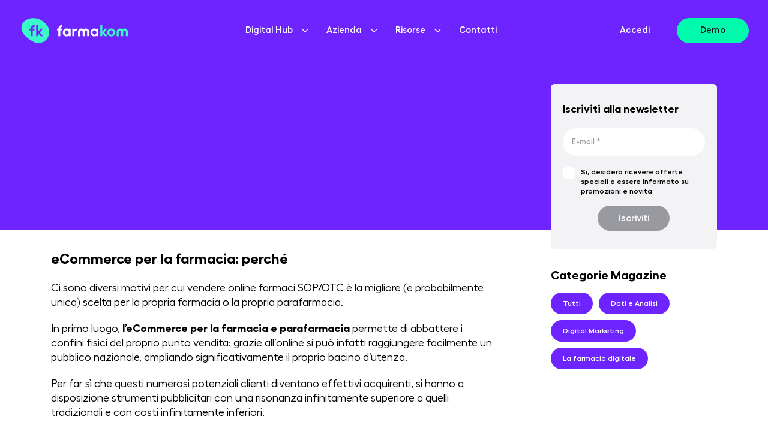

--- FILE ---
content_type: text/html; charset=utf-8
request_url: https://www.farmakom.it/come-aprire-lecommerce-per-la-farmacia/
body_size: 24392
content:
<!DOCTYPE html><html class="scroll-smooth" lang="it-IT"><head><meta charSet="utf-8"/><meta http-equiv="x-ua-compatible" content="ie=edge"/><meta name="viewport" content="width=device-width, initial-scale=1, shrink-to-fit=no"/><link rel="apple-touch-icon" sizes="57x57" href="/apple-icon-57x57.png"/><link rel="apple-touch-icon" sizes="60x60" href="/apple-icon-60x60.png"/><link rel="apple-touch-icon" sizes="72x72" href="/apple-icon-72x72.png"/><link rel="apple-touch-icon" sizes="76x76" href="/apple-icon-76x76.png"/><link rel="apple-touch-icon" sizes="114x114" href="/apple-icon-114x114.png"/><link rel="apple-touch-icon" sizes="120x120" href="/apple-icon-120x120.png"/><link rel="apple-touch-icon" sizes="144x144" href="/apple-icon-144x144.png"/><link rel="apple-touch-icon" sizes="152x152" href="/apple-icon-152x152.png"/><link rel="apple-touch-icon" sizes="180x180" href="/apple-icon-180x180.png"/><link rel="icon" type="image/png" sizes="192x192" href="/android-icon-192x192.png"/><link rel="icon" type="image/png" sizes="32x32" href="/favicon-32x32.png"/><link rel="icon" type="image/png" sizes="96x96" href="/favicon-96x96.png"/><link rel="icon" type="image/png" sizes="16x16" href="/favicon-16x16.png"/><link rel="manifest" href="/manifest.json"/><meta name="msapplication-TileColor" content="#ffffff"/><meta name="msapplication-TileImage" content="/ms-icon-144x144.png"/><meta name="theme-color" content="#ffffff"/><link rel="preload" href="/fonts/fk2022-bold.woff2" as="font" crossorigin=""/><link rel="preload" href="/fonts/fk2022-bold.woff" as="font" crossorigin=""/><link rel="preload" href="/fonts/fk2022-normal.woff2" as="font" crossorigin=""/><link rel="preload" href="/fonts/fk2022-normal.woff" as="font" crossorigin=""/><link rel="preload" href="/fonts/fk2022-normalitalic.woff2" as="font" crossorigin=""/><link rel="preload" href="/fonts/fk2022-normalitalic.woff" as="font" crossorigin=""/><link rel="preload" href="/fonts/fk2022-600.woff2" as="font" crossorigin=""/><link rel="preload" href="/fonts/fk2022-600.woff" as="font" crossorigin=""/><title>Come aprire l&#x27;eCommerce per la farmacia - Farmakom</title><meta name="robots" content="index,follow"/><meta name="description" content="Vuoi creare nuove opportunità commerciali sui canali digitali? Scopri come iniziare a vendere farmaci online e far crescere la tua attività."/><meta property="og:title" content="Come aprire l&#x27;eCommerce per la farmacia - Farmakom"/><meta property="og:description" content="Vuoi creare nuove opportunità commerciali sui canali digitali? Scopri come iniziare a vendere farmaci online e far crescere la tua attività."/><meta property="og:url" content="https://www.farmakom.it/come-aprire-lecommerce-per-la-farmacia"/><meta property="og:type" content="website"/><meta property="og:image" content="https://farmakom.bespokendev.it/wp-content/uploads/2022/07/aprire-ecommerce-farmacia.jpg"/><meta property="og:image:width" content="1280"/><meta property="og:image:height" content="720"/><meta property="og:locale" content="it-IT"/><meta property="og:site_name" content="Farmakom"/><link rel="canonical" href="https://www.farmakom.it/come-aprire-lecommerce-per-la-farmacia"/><link rel="preload" as="image" imageSrcSet="/_next/image/?url=https%3A%2F%2Ffarmakom.bespokendev.it%2Fwp-content%2Fuploads%2F2022%2F07%2Faprire-ecommerce-farmacia.jpg&amp;w=640&amp;q=75 640w, /_next/image/?url=https%3A%2F%2Ffarmakom.bespokendev.it%2Fwp-content%2Fuploads%2F2022%2F07%2Faprire-ecommerce-farmacia.jpg&amp;w=750&amp;q=75 750w, /_next/image/?url=https%3A%2F%2Ffarmakom.bespokendev.it%2Fwp-content%2Fuploads%2F2022%2F07%2Faprire-ecommerce-farmacia.jpg&amp;w=828&amp;q=75 828w, /_next/image/?url=https%3A%2F%2Ffarmakom.bespokendev.it%2Fwp-content%2Fuploads%2F2022%2F07%2Faprire-ecommerce-farmacia.jpg&amp;w=1080&amp;q=75 1080w, /_next/image/?url=https%3A%2F%2Ffarmakom.bespokendev.it%2Fwp-content%2Fuploads%2F2022%2F07%2Faprire-ecommerce-farmacia.jpg&amp;w=1200&amp;q=75 1200w, /_next/image/?url=https%3A%2F%2Ffarmakom.bespokendev.it%2Fwp-content%2Fuploads%2F2022%2F07%2Faprire-ecommerce-farmacia.jpg&amp;w=1920&amp;q=75 1920w, /_next/image/?url=https%3A%2F%2Ffarmakom.bespokendev.it%2Fwp-content%2Fuploads%2F2022%2F07%2Faprire-ecommerce-farmacia.jpg&amp;w=2048&amp;q=75 2048w, /_next/image/?url=https%3A%2F%2Ffarmakom.bespokendev.it%2Fwp-content%2Fuploads%2F2022%2F07%2Faprire-ecommerce-farmacia.jpg&amp;w=3840&amp;q=75 3840w" imageSizes="100vw"/><meta name="next-head-count" content="38"/><script>window.dataLayer = window.dataLayer || [];window.dataLayer.push({originalLocation: document.location.protocol + '//' +document.location.hostname + document.location.pathname + document.location.search});</script><link rel="preload" href="/_next/static/css/79ec72e16063caf0.css" as="style"/><link rel="stylesheet" href="/_next/static/css/79ec72e16063caf0.css" data-n-g=""/><noscript data-n-css=""></noscript><script defer="" nomodule="" src="/_next/static/chunks/polyfills-c67a75d1b6f99dc8.js"></script><script defer="" src="/_next/static/chunks/2062.eae1a229ebd47b2d.js"></script><script defer="" src="/_next/static/chunks/7882.f49b09a5a0813d71.js"></script><script defer="" src="/_next/static/chunks/702.1c435bda8070b1f1.js"></script><script defer="" src="/_next/static/chunks/8712.eb582e4d7b6e44e2.js"></script><script defer="" src="/_next/static/chunks/2462.75eaf6f6b0bbcfca.js"></script><script src="/_next/static/chunks/webpack-4fe1f6d2f2d5ea30.js" defer=""></script><script src="/_next/static/chunks/framework-839af705687712fa.js" defer=""></script><script src="/_next/static/chunks/main-54768a44f3600da9.js" defer=""></script><script src="/_next/static/chunks/pages/_app-7e0897bc00f4ce0f.js" defer=""></script><script src="/_next/static/chunks/29107295-cfef211a6d360f63.js" defer=""></script><script src="/_next/static/chunks/6514-c5d78875d5fe5881.js" defer=""></script><script src="/_next/static/chunks/744-737a7a005a08285c.js" defer=""></script><script src="/_next/static/chunks/pages/%5Bslug%5D-ef80fc64c0bc01d6.js" defer=""></script><script src="/_next/static/fk/_buildManifest.js" defer=""></script><script src="/_next/static/fk/_ssgManifest.js" defer=""></script></head><body><noscript><iframe src="https://www.googletagmanager.com/ns.html?id=GTM-M7XT3QH" height="0" width="0" style="display:none;visibility:hidden"></iframe></noscript><div id="__next"><nav class="sides py-3.75 md:py-8.5 absolute top-0 left-0 w-full z-[999] flex items-center justify-between"><a class="flex-fixed link relative max-w-[90%] h-8 lg:h-[42px] w-32 h-8 lg:w-[186px] lg:h-[42px]" href="/"><svg xmlns="http://www.w3.org/2000/svg" viewBox="0 0 400 94" class="absolute w-full left-0 top-0 h-full"><path d="M208.1 39.9c-.9-.3-1.7-.4-2.7-.4s-1.9.2-2.8.4c-.9.3-1.7.6-2.5 1.1-.8.4-1.5 1-2.1 1.6-.2.2-.4.3-.4.5v-2.8c0-.3-.3-.5-.5-.5h-6.4c-.3 0-.5.3-.5.5v27c0 .3.2.5.4.5h6.3c.3 0 .5-.2.5-.4V55.7c0-3.3.7-5.6 2-7.1s3.3-2.2 5.9-2.2c.4 0 .8 0 1.2.1s.8.1 1.2.3c.2 0 .3 0 .4-.1.1-.1.2-.3.2-.4v-5.8c.1-.3 0-.5-.2-.6Z" fill="#fff"></path><path d="m308.9 53.9 11-13.3c.2-.3.2-.5-.1-.7-.1-.1-.2-.1-.3-.1h-7.9c-.2 0-.3.1-.4.2l-9.1 10.9V26.7c0-.3-.2-.5-.5-.5h-6.3c-.3 0-.5.3-.5.5v40.7c0 .3.3.5.5.5h6.3c.3 0 .5-.3.5-.5V56.8l9 10.8c.1.1.3.2.4.2h7.9c.2 0 .4-.1.4-.3.1-.2.1-.3-.1-.5l-10.8-13.1ZM348.8 48.2c-.7-1.7-1.7-3.4-3-4.7-1.3-1.4-3-2.5-4.7-3.2-3.9-1.6-8.2-1.6-12.1 0-1.7.8-3.3 1.8-4.6 3.2s-2.3 3-3 4.7c-1.4 3.6-1.4 7.6 0 11.3.7 1.7 1.7 3.3 3 4.7 1.3 1.4 2.9 2.5 4.6 3.2 3.9 1.6 8.2 1.6 12.1 0 1.7-.8 3.4-1.8 4.7-3.2s2.3-3 3-4.7c1.4-3.7 1.4-7.6 0-11.3Zm-6.2 5.7c0 1-.2 2.2-.5 3.1s-.9 1.8-1.6 2.6c-.7.7-1.5 1.3-2.3 1.7-1 .4-2 .7-3 .7s-2.1-.2-3-.7c-1.8-.9-3.2-2.4-3.8-4.3-.7-2.1-.7-4.2 0-6.3.6-1.9 2-3.5 3.8-4.3 1-.4 2-.7 3-.7s2.1.2 3 .7c.9.4 1.7 1 2.3 1.7.7.8 1.2 1.7 1.6 2.6.3 1 .5 2 .5 3.2Z" fill="#39fac8"></path><path d="M252.9 51.2c-.1-6.8-5.8-12.1-12.5-12-3.1 0-6.2 1.3-8.4 3.5-4.8-4.7-12.6-4.7-17.2.2-2.2 2.2-3.5 5.3-3.5 8.4v16.2c0 .3.3.5.5.5h6.3c.3 0 .5-.2.5-.4V51.3c0-2.7 2.2-4.8 4.9-4.8s4.9 2.2 4.9 4.8v16c0 .3.3.5.5.5h6.3c.3 0 .5-.3.5-.5v-16c-.1-2.7 2-4.9 4.7-5.1 2.7-.1 4.9 2 5.1 4.7v16.5c0 .3.3.5.5.5h6.3c.3 0 .5-.3.5-.5l.1-16.2c-.2 0 0 0 0 0Z" fill="#fff"></path><path d="M396.9 51.2c-.1-6.8-5.6-12.1-12.3-12-3.1 0-6.2 1.3-8.4 3.5-4.8-4.7-12.6-4.7-17.2.2-2.2 2.2-3.5 5.3-3.5 8.4v16.2c0 .3.2.5.4.5h6.3c.3 0 .5-.2.5-.4V51.3c0-2.7 2.2-4.8 4.9-4.8s4.9 2.2 4.9 4.8v16c0 .3.3.5.5.5h6.3c.3 0 .5-.2.5-.4V51.3c0-2.7 2.2-4.8 4.9-4.8s4.9 2.2 4.9 4.8v16c0 .3.3.5.5.5h6.3c.3 0 .5-.3.5-.5V51.2Z" fill="#39fac8"></path><path d="M151.2 33.5h.9c.3 0 .5-.3.5-.5v-6.3c0-.3-.3-.5-.5-.5h-.1c-7.6 0-13.8 5.5-13.8 12.2v1.4h-5c-.3 0-.5.3-.5.5v5.3c0 .3.2.5.4.5h5v21.3c0 .3.3.5.5.5h6.3c.3 0 .5-.3.5-.5V46h6.6c.3 0 .5-.2.5-.4v-5.3c0-.3-.3-.5-.5-.5h-6.6v-1.4c.1-2.8 3.2-4.9 5.8-4.9ZM183.4 39.8h-6.3c-.3 0-.5.3-.5.5v1.3c-.7-.5-1.6-1-2.3-1.3-1.8-.8-3.8-1.2-5.8-1.2s-4 .3-5.8 1.2c-1.6.8-3.2 1.8-4.4 3.2s-2.2 3-2.9 4.7c-1.4 3.6-1.4 7.6 0 11.3.6 1.7 1.6 3.3 2.9 4.7 1.2 1.4 2.8 2.5 4.4 3.2 1.8.8 3.8 1.2 5.8 1.1 2 0 4-.3 5.8-1.2.8-.3 1.6-.8 2.3-1.3v1.3c0 .3.2.5.4.5h6.3c.3 0 .5-.3.5-.5v-27c0-.3-.1-.5-.4-.5Zm-6.8 14.1c0 1-.2 2.2-.5 3.1-.4 1-.9 1.8-1.6 2.6-.7.7-1.5 1.3-2.3 1.7-.9.4-2 .7-3 .7s-2.1-.2-3-.7c-1.8-.9-3.2-2.4-3.8-4.3-.7-2.1-.7-4.2 0-6.3.6-1.9 2-3.5 3.8-4.3.9-.4 2-.6 3-.6s2.1.2 3 .7c.9.4 1.7 1 2.3 1.7.7.8 1.2 1.7 1.6 2.6.3.9.5 1.9.5 3.1ZM286.8 39.8h-6.3c-.3 0-.5.3-.5.5v1.3c-.7-.5-1.5-1-2.3-1.3-1.8-.8-3.8-1.2-5.8-1.2s-4 .3-5.8 1.2c-1.6.8-3.2 1.8-4.4 3.2-1.2 1.4-2.2 3-2.9 4.7-1.3 3.6-1.3 7.6 0 11.3.6 1.7 1.6 3.3 2.9 4.7 1.2 1.4 2.8 2.5 4.4 3.2 1.8.8 3.8 1.2 5.8 1.1 2 0 4-.3 5.8-1.1.8-.3 1.6-.9 2.3-1.4v1.3c0 .3.3.5.5.5h6.3c.3 0 .5-.3.5-.5v-27c0-.3-.2-.5-.5-.5ZM280 53.9c0 1-.2 2.2-.5 3.1-.4 1-.9 1.8-1.6 2.6-.7.7-1.5 1.3-2.3 1.7-1 .4-2 .7-3 .7s-2.1-.2-3-.7c-.9-.4-1.6-1-2.3-1.7-.7-.8-1.2-1.7-1.5-2.6-.7-2.1-.7-4.2 0-6.3.4-1 .9-1.8 1.5-2.6.7-.7 1.5-1.3 2.3-1.7 1-.4 2-.7 3-.7s2.1.2 3 .7c.9.4 1.7 1 2.3 1.7.7.8 1.2 1.7 1.6 2.6.3 1 .5 2 .5 3.2Z" fill="#fff"></path><path d="M94.9 26.5C40.5-40-59.4 35 47.1 89.7c17.1 8.8 34.6 1.4 43-6.3 5.5-5.1 9.6-11.6 11.9-18.8 3.1-9.9 3-25.9-7.1-38.1ZM49.5 33c0 .3-.3.5-.5.5h-1c-2.6 0-5.6 2.1-5.6 4.8v1.4H49c.3 0 .5.3.5.5v5.3c0 .3-.3.5-.5.5h-6.6v21.3c0 .3-.2.5-.4.5h-6.3c-.3 0-.5-.3-.5-.5V46.1h-5c-.3 0-.5-.3-.5-.5v-5.3c0-.3.2-.5.5-.5h5v-1.3c0-6.8 6.2-12.2 13.8-12.2.3 0 .5.3.5.5V33Zm30.6 34c.1.2.2.3.1.5s-.3.3-.4.3h-7.9c-.2 0-.3-.1-.3-.2l-9.1-10.8v10.6c0 .3-.2.5-.4.5h-6.3c-.3 0-.5-.2-.5-.4V26.7c0-.3.3-.5.5-.5H62c.3 0 .5.3.5.5v24.2l9-10.9c.1-.1.3-.2.3-.2h7.9c.2 0 .3.1.4.3s.1.3-.1.5L69 53.9 80.1 67Z" fill="#39fac8"></path></svg></a><ul class="absolute lg:mr-3.75 lg:w-auto lg:text-tiny border-b border-b-gray-light lg:border-b-0 lg:py-0 top-full -mt-2 lg:-mt-0 left-0 w-full bg-white lg:bg-transparent py-8.5 md:py-10 px-3.75 sm:px-5 md:px-10 lg:flex lg:static hidden"><li class="py-2.5 z-20 lg:py-0 flex-wrap lg:ml-8.5 cursor-pointer font-semibold flex items-center relative lg:static justify-between lg:text-white"><span class="link">Digital Hub</span><svg xmlns="http://www.w3.org/2000/svg" viewBox="0 0 185 105" style="enable-background:new 0 0 185 105" xml:space="preserve" class="ml-3.75 transition-transform duration-300 lg:fill-white" width="11" height="6"><path style="fill:none" d="M-36-83.5h256v256H-36z"></path><path d="M92 104.5c-3.1 0-6.1-1.2-8.5-3.5l-80-80c-4.7-4.7-4.7-12.3 0-17 4.7-4.7 12.3-4.7 17 0L92 75.5 163.5 4c4.7-4.7 12.3-4.7 17 0 4.7 4.7 4.7 12.3 0 17l-80 80c-2.4 2.3-5.4 3.5-8.5 3.5z"></path></svg></li><li class="py-2.5 z-20 left-0 flex-wrap lg:py-0 flex items-center cursor-pointer relative justify-between lg:ml-8.5 font-semibold lg:text-white">Azienda<svg xmlns="http://www.w3.org/2000/svg" viewBox="0 0 185 105" style="enable-background:new 0 0 185 105" xml:space="preserve" class="ml-3.75 transition-transform duration-300 lg:fill-white" width="11" height="6"><path style="fill:none" d="M-36-83.5h256v256H-36z"></path><path d="M92 104.5c-3.1 0-6.1-1.2-8.5-3.5l-80-80c-4.7-4.7-4.7-12.3 0-17 4.7-4.7 12.3-4.7 17 0L92 75.5 163.5 4c4.7-4.7 12.3-4.7 17 0 4.7 4.7 4.7 12.3 0 17l-80 80c-2.4 2.3-5.4 3.5-8.5 3.5z"></path></svg></li><li class="py-2.5 z-20 left-0 flex-wrap lg:py-0 flex items-center cursor-pointer relative justify-between lg:ml-8.5 font-semibold lg:text-white">Risorse<svg xmlns="http://www.w3.org/2000/svg" viewBox="0 0 185 105" style="enable-background:new 0 0 185 105" xml:space="preserve" class="ml-3.75 transition-transform duration-300 lg:fill-white" width="11" height="6"><path style="fill:none" d="M-36-83.5h256v256H-36z"></path><path d="M92 104.5c-3.1 0-6.1-1.2-8.5-3.5l-80-80c-4.7-4.7-4.7-12.3 0-17 4.7-4.7 12.3-4.7 17 0L92 75.5 163.5 4c4.7-4.7 12.3-4.7 17 0 4.7 4.7 4.7 12.3 0 17l-80 80c-2.4 2.3-5.4 3.5-8.5 3.5z"></path></svg></li><li class="py-2.5 z-20 left-0 flex-wrap lg:py-0 flex items-center cursor-pointer relative justify-between lg:ml-8.5 font-semibold lg:text-white"><a class="link lg:text-white" href="/contatti/">Contatti</a></li></ul><ul class="flex z-20 justify-end lg:min-w-[186px] items-center flex-fixed text-xsm lg:text-tiny"><li class="flex items-center cursor-pointer justify-between lg:ml-8.5 font-semibold"><a class="link text-white" href="/accedi/">Accedi</a></li><li class="flex items-center cursor-pointer justify-between lg:ml-8.5 font-semibold"><a class="ml-3.75 lg:min-w-[120px] btn bg-green text-black hover:text-white min-h-0 min-w-0 before:bg-purple-70" href="/demo/"><span>Demo</span></a></li><li class="flex justify-center ml-3.75 md:ml-8.5 flex-col w-8 h-10 cursor-pointer link lg:hidden"><div class="w-full h-0.5 my-0.5 bg-white"></div><div class="w-full h-0.5 my-0.5 bg-white"></div></li></ul></nav><div class="sides pt-25 pb-13 md:pb-25 relative before:top-0 before:absolute before:left-0 before:w-full before:h-52 lg:before:h-96 before:content-[&#x27;&#x27;] before:bg-purple"><div class="max-w-6xl flex flex-wrap mx-auto justify-between"><figure class="figure relative rounded-3xl z-10 overflow-hidden w-full lg:w-2/3 flex-fixed" style="--aspect-ratio:1.7777777777777777"><span style="box-sizing:border-box;display:block;overflow:hidden;width:initial;height:initial;background:none;opacity:1;border:0;margin:0;padding:0;position:absolute;top:0;left:0;bottom:0;right:0"><img alt="" sizes="100vw" srcSet="/_next/image/?url=https%3A%2F%2Ffarmakom.bespokendev.it%2Fwp-content%2Fuploads%2F2022%2F07%2Faprire-ecommerce-farmacia.jpg&amp;w=640&amp;q=75 640w, /_next/image/?url=https%3A%2F%2Ffarmakom.bespokendev.it%2Fwp-content%2Fuploads%2F2022%2F07%2Faprire-ecommerce-farmacia.jpg&amp;w=750&amp;q=75 750w, /_next/image/?url=https%3A%2F%2Ffarmakom.bespokendev.it%2Fwp-content%2Fuploads%2F2022%2F07%2Faprire-ecommerce-farmacia.jpg&amp;w=828&amp;q=75 828w, /_next/image/?url=https%3A%2F%2Ffarmakom.bespokendev.it%2Fwp-content%2Fuploads%2F2022%2F07%2Faprire-ecommerce-farmacia.jpg&amp;w=1080&amp;q=75 1080w, /_next/image/?url=https%3A%2F%2Ffarmakom.bespokendev.it%2Fwp-content%2Fuploads%2F2022%2F07%2Faprire-ecommerce-farmacia.jpg&amp;w=1200&amp;q=75 1200w, /_next/image/?url=https%3A%2F%2Ffarmakom.bespokendev.it%2Fwp-content%2Fuploads%2F2022%2F07%2Faprire-ecommerce-farmacia.jpg&amp;w=1920&amp;q=75 1920w, /_next/image/?url=https%3A%2F%2Ffarmakom.bespokendev.it%2Fwp-content%2Fuploads%2F2022%2F07%2Faprire-ecommerce-farmacia.jpg&amp;w=2048&amp;q=75 2048w, /_next/image/?url=https%3A%2F%2Ffarmakom.bespokendev.it%2Fwp-content%2Fuploads%2F2022%2F07%2Faprire-ecommerce-farmacia.jpg&amp;w=3840&amp;q=75 3840w" src="/_next/image/?url=https%3A%2F%2Ffarmakom.bespokendev.it%2Fwp-content%2Fuploads%2F2022%2F07%2Faprire-ecommerce-farmacia.jpg&amp;w=3840&amp;q=75" decoding="async" data-nimg="fill" style="position:absolute;top:0;left:0;bottom:0;right:0;box-sizing:border-box;padding:0;border:none;margin:auto;display:block;width:0;height:0;min-width:100%;max-width:100%;min-height:100%;max-height:100%;object-fit:cover"/></span></figure><div class="w-full flex-fixed lg:w-2/3 my-5 md:my-10"><div class="flex w-full pb-5 justify-between"><a href="/la-farmacia-digitale/"><h3 class="bg-green text-black text-xs rounded-lg inline-block font-semibold px-3.5 py-1.5 leading-none bg-green transition-[background-color] duration-300 hover:bg-purple hover:text-white text-purple mb-5 text-[9px] uppercase">La farmacia digitale</h3></a><time class="text-[11px]" pubdate="28 Settembre 2021">28 Settembre 2021</time></div><h1 class="title font-bold text-2xl md:text-4.5xl leading-none mb-5 md:mb-10">Come aprire l’eCommerce per la farmacia</h1><div class="content"><p>In uno scenario sempre più competitivo, <strong>la digitalizzazione della farmacia </strong>è un passaggio obbligatorio affinché il farmacista possa posizionarsi sul mercato di domani.</p><h2>eCommerce per la farmacia: perché</h2><p>Ci sono diversi motivi per cui vendere online farmaci SOP/OTC è la migliore (e probabilmente unica) scelta per la propria farmacia o la propria parafarmacia.</p><p>In primo luogo, <strong>l’eCommerce per la farmacia e parafarmacia</strong> permette di abbattere i confini fisici del proprio punto vendita: grazie all’online si può infatti raggiungere facilmente un pubblico nazionale, ampliando significativamente il proprio bacino d’utenza.</p><p>Per far sì che questi numerosi potenziali clienti diventano effettivi acquirenti, si hanno a disposizione strumenti pubblicitari con una risonanza infinitamente superiore a quelli tradizionali e con costi infinitamente inferiori.</p><p>Con budget limitati e piattaforme di pubblicità facilmente accessibili, si possono ottenere importanti numeri in termini di utenti e vendite, monitorando costantemente i propri risultati grazie a dati in tempo reale che permettono di evolvere costantemente la propria campagna.</p><p>In definitiva, un maggiore numero di potenziali acquirenti e strumenti più accessibili per intercettarli portano le farmacie di ogni dimensione a aumentare i propri volumi di attività.</p><p>L’eCommerce si propone anche come una soluzione alla nascita delle catene di farmacie e parafarmacie in Italia.</p><p>Queste grandi società dispongono di risorse capaci di attrarre più clienti e oscurare le attività più piccole sul canale offline.</p><p>Sul canale online, invece, i divari di potere sono più facili da colmare, permettendo a farmacie e parafarmacie indipendenti di giocare ad armi pari.</p><p>In questo modo i farmacisti riescono tanto a valorizzare la propria professionalità, elemento che li distingue da questi competitor, quanto a tutelare la propria marginalità.</p><p>Infine, l’eCommerce per la farmacia e parafarmacia consente di fronteggiare il calo di traffico legato alla pandemia da coronavirus e allo sviluppo di abitudini di consumo sempre più orientate verso l’online.</p><p>Gli effetti del coronavirus, infatti, continuano a farsi sentire e hanno profondamente segnato i comportamenti delle persone.</p><p>Ciò si traduce in minore mobilità e maggiore impiego sia dei canali online che delle soluzioni di home delivery, allontanando i clienti sempre di più dal punto vendita fisico.</p><p>L’eCommerce per la farmacia è quindi la soluzione migliore, e forse l’unica, per dialogare col pubblico del New Normal.</p><h2>La crescita dei fatturati</h2><p>L’eCommerce per la farmacia è, relativamente parlando, una novità in Italia: è solo nel 2016 che il Ministero della Salute ha concesso l’autorizzazione alla <strong>vendita online di farmaci da banco e senza obbligo di prescrizione</strong>.</p><p>In questi pochi anni, tuttavia, l’eCommerce per la farmacia si è affermato come la direzione verso cui devono puntare i farmacisti per assicurare il successo della propria attività.</p><p>Dati alla mano, il settore dell’eCommerce per la farmacia è in costante crescita: secondo IQVIA, nel 2017 il fatturato era di 96 milioni di euro, nel 2018 di 155 milioni e nel 2019 di 240 milioni.</p><p>Per quanto riguarda il 2020, originariamente era stimato un fatturato di 315 milioni, fissando il tasso di crescita annuale medio del 47,3% nell’arco del quadriennio.</p><p>La pandemia ha però stravolto questa previsione in positivo, facendola salire a quasi 400 milioni di euro, +66,7% rispetto al 2019, e portando la media quadriennale a +61%.</p><p>Non bisogna però pensare che questo trend sia frutto solo dell’emergenza sanitaria e quindi sia destinato a estinguersi.</p><p>In primo luogo, la traiettoria ascendente era già delineata prima degli eventi del 2020, che quindi non hanno fatto altro che accelerare il processo.</p><p>In secondo luogo, la pandemia ha modificato le abitudini di consumo degli italiani orientandole sempre di più verso l’online.</p><p>Secondo eMarketer, dal 2019 al 2020 le vendite online in tutto il mondo sono aumentate del 27,6%, a cui si aggiungerà un ulteriore +14,5% basato sulle stime per il 2021.</p><p>L’acquirente è sempre più digitale ed entro il 2024 effettuerà il 22% dei suoi acquisti esclusivamente su piattaforme online.</p><p>Questi dati globali trovano corrispondenza con quelli italiani forniti dall’Osservatorio eCommerce B2C della School of Management del Politecnico di Milano: 31% degli acquisti di prodotti sono stati effettuati online. Netcomm, invece, osserva che solo nel 2020 sono nati 2 milioni di eShopper.</p><p>L’eCommerce per la farmacia e parafarmacia intercetta queste nuove abitudini, permettendo al farmacista di ottenere importanti risultati commerciali.</p><p>Secondo i dati della rete Farmakom analizzati da Nexi, una farmacia di medie dimensioni che usa la piattaforma <strong>eCommerce di Farmakom</strong> raggiunge i 40mila euro di fatturato a partire da tre mesi dalla messa online.</p><h2>La procedura per aprire l&#x27;eCommerce per la farmacia</h2><p>Dopo aver visto <strong>perché aprire l’eCommerce per la farmacia</strong>, ora vediamo come.</p><p>Non basta infatti semplicemente mettere online un sito per ottenere un eCommerce per la farmacia e meno che mai uno di successo che permette di raggiungere i risultati di crescita precedentemente illustrati: non è un’attività da improvvisare o un piano B per fronteggiare il calo traffico e vendite sul punto vendita fisico.</p><p>Serve prepararsi adeguatamente, entrando nell’ottica che aprire un eCommerce per la farmacia non significa solo presidiare un nuovo canale, ma soprattutto avviare un vero e proprio ramo della propria attività con obiettivi, logiche e oneri diversi dal punto vendita fisico.</p><p>Ci sono infatti da considerare gli aspetti normativi che regolano l’attività di vendita online di farmaci e i tempi legati alla loro risoluzione.</p><p>In parallelo ci sono prerequisiti da soddisfare per poter avviare un sito internet, tra cui la scelta dell’indirizzo a cui collegarlo, aspetto che avrà poi ripercussioni sulla relazione con i propri utenti.</p><p>Ancora più importante è sviluppare le competenze necessarie a trasporre la propria professionalità adeguandola alle logiche del digital marketing e della vendita online.</p><p>Lo sviluppo di queste capacità deve però essere imprescindibilmente supportato da una piattaforma tecnologica adeguata, non solo agli standard generali dell’eCommerce, ma soprattutto alle specificità del settore della farmacia.</p><p>Elaborando meglio le considerazione fatte finora, <strong>gli step per aprire un eCommerce per la farmacia </strong>sono:</p><ul><li>Scegliere la soluzione tecnologica più idonea alle proprie esigenze;</li><li>Scegliere il nome dell&#x27;attività online e acquistare un dominio web;</li><li>Soddisfare i requisiti normativi per aprire un eCommerce;</li><li>Ottenere l’autorizzazione alla <a href="https://www.farmakom.it/quali-farmaci-si-possono-vendere-online/" target="_blank" rel="noreferrer noopener">vendita online di farmacia SOP/OTC</a>;</li><li>Attivare servizi di spedizione e di pagamento;</li><li>Definire la politica commerciale in funzione del catalogo.</li></ul><p></p><p>Nessuno di questi aspetti deve essere sottovalutato perché sono tutti cruciali per lo sviluppo di un eCommerce per la farmacia di successo.</p><p>In caso contrario, l’attività online rischia di diventare un’emorragia di tempo e denaro che non porta ai risultati desiderati e che rende difficile recuperare credibilità e competitività sul mercato digitale.</p><h2>La scelta della soluzione tecnologica<strong></strong></h2><p>Secondo la normativa italiana, il farmacista che vuole vendere online non solo i parafarmaci, ma anche i farmaci da banco e quelli senza obbligo di ricetta deve avere un sito eCommerce dedicato.</p><p>È quindi necessario scegliere una <a href="https://www.farmakom.it/la-gestione-dell-ecommerce-per-la-farmacia/" target="_blank" rel="noreferrer noopener">piattaforma di eCommerce</a> per costruire le pagine del proprio sito, caricare i propri prodotti e gestire tutto il processo di vendita.</p><p>Online sono disponibili diverse realtà che offrono questo tipo di servizi, ma è importante valutare quali funzionalità offrono, possibilmente con una demo o una presentazione guidata, per capire se sono adatte alle proprie esigenze.</p><p>Il farmacista deve infatti tenere conto delle sue necessità di gestire in parallelo l’attività fisica, curare la relazione con il cliente, caricare e aggiornare cataloghi con centinaia (se non migliaia) di referenze, e amministrare facilmente ordini, pagamenti e contabilità.</p><p>Per soddisfare questi bisogni, è utile considerare non solo le piattaforme eCommerce dotate di più automazioni, ma anche quelle meglio integrate con l’ecosistema della farmacia capaci di offrire soluzioni su misura per il farmacista.</p><h2>Nome attività e dominio web</h2><p>Una volta scelta la piattaforma di eCommerce per la farmacia più adatta alle proprie esigenze, serve un dominio a cui associarla.</p><p>Di buona norma il nome di dominio rispecchia il nome associato all’eCommerce, perciò bisogna deciderli simultaneamente: l’attività online si può certamente chiamare come la farmacia fisica, ma nulla vieta di battezzarla diversamente.</p><p>In questo caso il farmacista ha la possibilità di costruire un’identità e una strategia commerciale pensate appositamente per il digitale.</p><h2>La normativa per l&#x27;eCommerce per la farmacia</h2><p>Per aprire un eCommerce è necessario soddisfare alcuni prerequisiti stabiliti dalle normative vigenti in Italia per il commercio elettronico.</p><p>Gli aspetti normativi che andiamo a trattare in questo punto sono distinti da quelli relativi alla vendita online di farmaci da banco e senza obbligo di ricetta, che verranno illustrati nel paragrafo successivo.</p><p>Praticamente tutti gli adempimenti elencati sono già automaticamente soddisfatti dal farmacista che sta già gestendo un punto vendita fisico, ma li riportiamo ugualmente per completezza:</p><ul><li>Avere più di 18 anni;</li><li>Avere una società titolare dell’eCommerce;</li><li>Avere una partita IVA dedicata;</li><li>Essere iscritti alla Camera di Commercio;</li><li>Avere un indirizzo di posta elettronica certifica (PEC).</li></ul><p></p><p>In presenza di questi prerequisiti è possibile presentare la Segnalazione Certificata di Inizio Attività (SCIA).</p><p>La SCIA deve riportare la firma digitale del richiedente o in alternativa di un suo delegato, come il proprio commercialista. La SCIA va presentata presso lo Sportello Unico per le Attività Produttive (SUAP) del Comune dove ha sede l&#x27;attività.</p><p>Bisogna anche tenere presente che anche se è stata accettata la SCIA, un eCommerce deve tenere conto di altri adempimenti che deve rispettare quando è online.</p><p>Primi fra tutti sono quelli che riguardano la relazione con l’utente: condizioni generali di vendita, cookie policy e privacy policy.</p><p>Le condizioni generali di vendita regolano il rapporto commerciale che intercorre tra venditore e compratore, esplicitando diritti e doveri di entrambe le parti.</p><p>Privacy e cookie policy indicano come vengono raccolti i dati degli utenti e con che finalità: il tema è stato di particolare rilevanza a seguito dell’introduzione del GDPR, che ha dettato standard precisi a cui tutti i siti devono adeguarsi nel trattamento delle informazioni di clienti e visitatori.</p><p>Questi aspetti possono essere concordati con un legale o con consulenti specializzati in materia che aiutano il titolare dell’eCommerce a stendere i testi in modo corretto.</p><h2>L’autorizzazione alla vendita</h2><p>Una volta inviata la SCIA, il farmacista è abilitato a vendere online i parafarmaci fin dal giorno successivo alla presentazione della documentazione.</p><p>Per la vendita online di farmaci senza obbligo di ricetta e da banco, invece, bisogna avviare un processo burocratico che coinvolge l’Autorità Competente della propria Regione e il Ministero della Salute.</p><p>Nello specifico, il farmacista deve:</p><ul><li>Inviare la richiesta per l’avvio della vendita di farmaci online all’Autorità Territoriale competente, cioè della Regione o della Provincia Autonoma, e attendere la loro autorizzazione;</li><li>Compilare il form online sul sito del Ministero della Salute con il suo Codice Identificativo Ministeriale dell’attività, il nome e indirizzo della sede fisica, la partita IVA e l’indirizzo dell’eCommerce per la farmacia;</li><li>Inviare via PEC all’indirizzo <a href="mailto:dgfdm@postacert.sanita.it"><strong>dgfdm@postacert.sanita.it</strong></a> con oggetto FDM-VOL-RRL l’autorizzazione dell’Autorità Territoriale e un documento di riconoscimento.</li></ul><p></p><p>Solo una farmacia o una parafarmacia che ha una presenza fisica sul territorio può richiedere l’autorizzazione alla vendita di farmaci online.</p><p><strong>Il processo richiede 30 giorni</strong> da quando il Ministero della Salute ha ricevuto tutta la documentazione richiesta e termina con l’assegnazione del Logo Europeo al farmacista e al suo eCommerce.</p><p>Il Logo Europeo è un bollino digitale recante una croce bianca su quattro bande di sfondo, tre in diverse tonalità di verde e la quarta in grigio, a cui segue una fascia bianca con la bandiera del Paese in cui la farmacia collegata all’eCommerce ha sede e un invito a verificare l’autenticità del sito.</p><p>Cliccando sul logo, infatti, si viene rimandati al sito del Ministero della Salute con l’elenco degli eCommerce abilitati.</p><p>Il logo è una garanzia che l’eCommerce per la farmacia e parafarmacia sia legittimo e abilitato, poiché quell’immagine e il relativo link sono protetti da particolari sistemi crittografici che li rendono non replicabili.</p><p>Il Logo Europeo deve essere riportato su tutte le pagine dell’eCommerce per farmacia e parafarmacia che riportano quei prodotti che richiedono l’abilitazione del Ministero, cioè i SOP e gli OTC, ma non sulle altre.</p><h2>I servizi di spedizione e di pagamento</h2><p>Con l’eCommerce per la farmacia autorizzato e pronto ad andare online, bisogna garantire che il cliente possa effettuare i suoi acquisti in modo semplice e che li riceva in tempi brevi, senza che si verifichino problemi sia online che offline.</p><p>Un eCommerce per la farmacia deve affidarsi a partner di fiducia che gestiscano i pagamenti e le spedizioni: è importante valutare la loro reputazione, le garanzie che offrono, i servizi a disposizione e i costi.</p><p>Se il provider scelto è compatibile con la propria piattaforma di eCommerce, il farmacista potrà accedere a pannelli di controllo dedicati a pagamenti e logistica, per controllare lo stato di tutti gli ordini e verificare che tutti i processi funzionino correttamente ed eventualmente intervenire.</p><h2>La politica commerciale e il catalogo</h2><p>Sia le farmacie rurali che servono comuni di piccole dimensioni, sia le farmacie urbane che si rivolgono a un solo quartiere o addirittura a una sua porzione possono raggiungere un pubblico nazionale grazie all’online implementando diverse politiche commerciali in funzione delle loro dimensioni.</p><p>Sul canale fisico la farmacia rurale, seppure possa vantare una sorta di monopolio sulla sua area, si relaziona con numeri limitati di persone.</p><p>Con l’online può aumentare sensibilmente i suoi volumi di vendita grazie a un <a href="https://www.farmakom.it/affiliate-marketing-per-ecommerce-per-la-farmacia/" target="_blank" rel="noreferrer noopener">bacino di pubblico più ampio </a>e quindi il turn-over degli scaffali.</p><p>Di conseguenza, cresce il suo potere contrattuale presso i fornitori e quindi la marginalità che può ottenere sui singoli acquisti.</p><p>La farmacia urbana, invece, spesso si trova ad avere a che fare con una concorrenza agguerrita: più è grande la città, più farmacie e parafarmacie ci sono, specie nelle zone del centro in cui si possono trovare assiepate a poche centinaia di metri di distanza l’una dall’altra.</p><p>L’apertura del canale online permette di sviluppare un nuovo ramo del business, facendo leva su un potere contrattuale già consolidato per implementare strategie di prezzo aggressive.</p><p>La competitività del prezzo permette alla farmacia urbana di affermarsi come eCommerce in breve tempo e garantire un flusso di vendite che completa l’attività sul punto vendita fisico e aiuta a sostenere una crescita costante del farmacista.</p><h2>Cosa può vendere la farmacia online</h2><p>La costruzione del catalogo deve tenere conto di <strong>cosa si può vendere nella farmacia online</strong>.</p><p>L’attività dell’eCommerce per la farmacia, infatti, è strettamente regolata dal Ministero della Salute per garantire che l’impiego del canale online non porti ad abusi che compromettano la salute dei cittadini.</p><p>Per questo motivo, tutti gli articoli che richiedono una prescrizione, che si tratti di farmaci etici, prodotti veterinari o soluzioni omeopatiche, non possono essere venduti online dal farmacista.</p><p>In questo modo le autorità sanitarie riescono a mantenere un maggior controllo su sostanze che, se usate in modo incorretto, mettono a rischio il benessere del paziente grazie a un contatto più diretto tra il medico prescrittore e il farmacista.</p><p>Questo, unito all’obbligo per tutte le farmacie e parafarmacie che vogliono vendere online di richiedere l’autorizzazione al Ministero della Salute, ha permesso di sviluppare in modo corretto un ambito del commercio delicato, promuovere il benessere digitale e offrire nuove opportunità di crescita.</p><p>Il farmacista può vendere nella farmacia online:</p><ul><li>Medicinali senza obbligo di prescrizione, cioè quei prodotti per il trattamento di disturbi passeggeri o di lieve entità che vengono classificati come SOP o OTC;</li><li>Medicinali omeopatici, a condizione che la confezione non riporti l’indicazione che è obbligatoria la prescrizione medica;</li><li>Medicinali per uso veterinario acquistabili senza ricetta medica, cioè prodotti antiparassitari e disinfestanti per uso esterno, e per pesci di acquario, uccelli da gabbia e da voliera, piccioni viaggiatori, animali da terrario, furetti, conigli da compagnia e piccoli roditori;</li><li>Parafarmaci, cosmetici e integratori, cioè prodotti per la salute e il benessere dell’individuo che possono essere acquistati senza prescrizione medica e sono privi di foglietto illustrativo;</li><li>Dispositivi medici, ovvero strumenti o sostanze per diagnosi, controllo o terapia di una malattia, di una ferita o di un handicap, per studio, sostituzione o modifica dell’anatomia o di un processo fisiologico oppure per interventi sul concepimento.</li></ul><p></p><h2>Perché scegliere Farmakom per aprire la farmacia online</h2><p>Farmakom supporta il farmacista a 360° lungo tutti gli step del suo percorso di trasformazione digitale:</p><ul><li>lo assiste nel presentare la richiesta di autorizzazione alla vendita online;</li><li>gli propone nomi di dominio e acquista quello scelto;</li><li>mette online l’eCommerce in 24 ore su una piattaforma perfettamente integrata con l’ecosistema della farmacia;</li><li>si occupa delle attività di digital marketing e propone strategie per fargli raggiunge i suoi obiettivi di marginalità;</li><li>gli offre assistenza tecnica continuativa, nuove funzionalità e setup di servizi aggiuntivi con i nostri partner per pagamenti, spedizioni e pubblicità online.</li></ul><p></p><p>Unisciti alla trasformazione digitale della farmacia con un partner di fiducia: <a href="https://www.farmakom.it/ecommerce-farmacie/">prenota subito la demo di Farmakom.</a></p><p><strong>Farmakom è la piattaforma di eCommerce per la farmacia chiavi in mano e attivabile in 24 ore con funzionalità pensate su misura per il farmacista, che gli permette di gestire la sua attività online in modo semplice, veloce ed efficiente, grazie alle automazioni e ai pannelli di controllo.</strong></p></div><nav class="flex items-center justify-center mt-5 md:mt-10"><h5 class="font-bold text-tiny mx-2.5">Condividi su</h5><a href="https://www.facebook.com/sharer/sharer.php?u=https://www.farmakom.it/come-aprire-lecommerce-per-la-farmacia" class="link mx-1" target="_blank"><svg xmlns="http://www.w3.org/2000/svg" viewBox="0 0 24 24" width="16" height="16" class="fill-purple"><path d="M24 12c0-6.63-5.37-12-12-12S0 5.37 0 12c0 5.99 4.39 10.95 10.12 11.85v-8.38H7.07V12h3.05V9.36c0-3.01 1.79-4.67 4.53-4.67 1.31 0 2.69.23 2.69.23v2.95h-1.51c-1.49 0-1.96.92-1.96 1.87v2.25h3.33l-.53 3.47h-2.8v8.38c5.74-.9 10.12-5.86 10.12-11.85Z"></path></svg></a><a href="https://www.linkedin.com/shareArticle?mini=true&amp;url=https://www.farmakom.it/come-aprire-lecommerce-per-la-farmacia" class="link mx-1" target="_blank"><svg xmlns="http://www.w3.org/2000/svg" viewBox="0 0 24 24" width="16" height="16" class="fill-purple"><path d="M20.45 20.45H16.9v-5.57c0-1.33-.03-3.04-1.85-3.04s-2.14 1.44-2.14 2.94v5.67H9.36V9h3.41v1.56h.05c.48-.9 1.64-1.85 3.37-1.85 3.6 0 4.27 2.37 4.27 5.45v6.29ZM5.34 7.43c-1.14 0-2.06-.93-2.06-2.07S4.2 3.3 5.34 3.3s2.06.92 2.06 2.06-.93 2.07-2.06 2.07Zm1.78 13.02H3.56V9h3.56v11.45ZM22.23 0H1.77C.79 0 0 .77 0 1.73v20.54C0 23.23.79 24 1.77 24h20.45c.98 0 1.78-.77 1.78-1.73V1.73C24 .78 23.2 0 22.22 0Z"></path></svg></a><a href="http://pinterest.com/pin/create/link/?url=https://www.farmakom.it/come-aprire-lecommerce-per-la-farmacia" class="link mx-1" target="_blank"><svg viewBox="0 0 24 24" xmlns="http://www.w3.org/2000/svg" width="16" height="16" class="fill-purple"><path d="M12.017 0C5.396 0 .029 5.367.029 11.987c0 5.079 3.158 9.417 7.618 11.162-.105-.949-.199-2.403.041-3.439.219-.937 1.406-5.957 1.406-5.957s-.359-.72-.359-1.781c0-1.663.967-2.911 2.168-2.911 1.024 0 1.518.769 1.518 1.688 0 1.029-.653 2.567-.992 3.992-.285 1.193.6 2.165 1.775 2.165 2.128 0 3.768-2.245 3.768-5.487 0-2.861-2.063-4.869-5.008-4.869-3.41 0-5.409 2.562-5.409 5.199 0 1.033.394 2.143.889 2.741.099.12.112.225.085.345-.09.375-.293 1.199-.334 1.363-.053.225-.172.271-.401.165-1.495-.69-2.433-2.878-2.433-4.646 0-3.776 2.748-7.252 7.92-7.252 4.158 0 7.392 2.967 7.392 6.923 0 4.135-2.607 7.462-6.233 7.462-1.214 0-2.354-.629-2.758-1.379l-.749 2.848c-.269 1.045-1.004 2.352-1.498 3.146 1.123.345 2.306.535 3.55.535 6.607 0 11.985-5.365 11.985-11.987C23.97 5.39 18.592.026 11.985.026L12.017 0z"></path></svg></a></nav></div><div class="w-full lg:w-3/12 lg:mt-10"><div style="height:200px" class="relative rounded-3xl overflow-hidden z-10"><svg class="w-full absolute left-0 top-0 h-full" preserveAspectRatio="none" width="400" height="400" viewBox="0 0 400 400" xmlns="http://www.w3.org/2000/svg"><defs><linearGradient id="gradient-undefined" x1="-100%" x2="0%" y1="0%" y2="50%"><stop offset="0%" stop-color="#f3f3f6"></stop><stop offset="50%" stop-color="#E4E4E4"></stop><stop offset="100%" stop-color="#f3f3f6"></stop></linearGradient></defs><rect fill="url(#gradient-undefined)" x="0" y="0" width="400" height="400"></rect></svg></div></div><div class="w-full flex-fixed mt-5 md:mt-10"><div class="sides pb-13 lg:pb-25 max-w-6xl m-auto 2lg:px-0"><header class="flex justify-between items-center mb-3.75 md:mb-8.5"><h2 class="text-center text-xl md:text-double font-bold">Articoli correlati</h2><a class="link text-sm font-semibold link--arrow fill-purple" href="/magazine/"><span>Vai al magazine</span><svg xmlns="http://www.w3.org/2000/svg" viewBox="0 0 200 169" class="ml-3.75" width="16" height="14"><path d="M197.28 91.61c.12-.15.23-.31.35-.46.12-.16.24-.31.35-.48.12-.18.23-.37.34-.55.09-.15.19-.3.27-.46.1-.19.18-.38.27-.57.08-.17.16-.33.23-.5.08-.18.14-.37.21-.56.07-.18.13-.36.19-.55s.1-.38.15-.57c.05-.19.1-.37.14-.57.04-.22.07-.44.1-.67.02-.16.05-.33.07-.49.08-.79.08-1.58 0-2.37-.02-.17-.05-.33-.07-.5-.03-.22-.06-.45-.1-.67-.04-.19-.09-.38-.14-.57s-.09-.38-.15-.57-.13-.37-.19-.55c-.07-.19-.13-.37-.2-.56-.07-.17-.15-.34-.23-.5-.09-.19-.17-.38-.27-.56-.09-.16-.18-.31-.27-.46-.11-.18-.21-.37-.33-.54-.11-.17-.24-.33-.36-.49-.11-.15-.22-.3-.34-.45-.23-.28-.48-.56-.74-.82-.02-.02-.03-.04-.05-.06l-72.02-72c-4.69-4.69-12.29-4.69-16.97 0-4.69 4.69-4.69 12.28 0 16.97l51.51 51.51H12c-6.63 0-12 5.37-12 12s5.37 12 12 12h147.03l-51.51 51.51c-4.69 4.69-4.69 12.28 0 16.97 2.34 2.34 5.41 3.51 8.49 3.51s6.14-1.17 8.49-3.51l72-72s.05-.06.08-.09c.25-.25.49-.51.71-.78h-.01Z"></path></svg></a></header><div class="flex flex-wrap justify-between -mx-3.75"><div class="flex-fixed flex flex-wrap justify-between items-center w-full sm:w-1/2 lg:w-1/3 sm:px-3 pb-5 border-b-4 border-b-gray-light"><div class="relative w-full aspect-[700/440] mb-3.75 md:mb-8.5 flex-fixed"><svg class="w-full absolute left-0 top-0 h-full" preserveAspectRatio="none" width="400" height="400" viewBox="0 0 400 400" xmlns="http://www.w3.org/2000/svg"><defs><linearGradient id="gradient-undefined" x1="-100%" x2="0%" y1="0%" y2="50%"><stop offset="0%" stop-color="#f3f3f6"></stop><stop offset="50%" stop-color="#E4E4E4"></stop><stop offset="100%" stop-color="#f3f3f6"></stop></linearGradient></defs><rect fill="url(#gradient-undefined)" x="0" y="0" width="400" height="400"></rect></svg></div><div class="relative aspect-[160/50] w-20 flex-fixed mb-3.75 md:mb-8.5"><svg class="w-full absolute left-0 top-0 h-full" preserveAspectRatio="none" width="400" height="400" viewBox="0 0 400 400" xmlns="http://www.w3.org/2000/svg"><defs><linearGradient id="gradient-undefined" x1="-100%" x2="0%" y1="0%" y2="50%"><stop offset="0%" stop-color="#f3f3f6"></stop><stop offset="50%" stop-color="#E4E4E4"></stop><stop offset="100%" stop-color="#f3f3f6"></stop></linearGradient></defs><rect fill="url(#gradient-undefined)" x="0" y="0" width="400" height="400"></rect></svg></div><div class="relative aspect-[180/14] w-44 flex-fixed mb-3.75 md:mb-8.5"><svg class="w-full absolute left-0 top-0 h-full" preserveAspectRatio="none" width="400" height="400" viewBox="0 0 400 400" xmlns="http://www.w3.org/2000/svg"><defs><linearGradient id="gradient-undefined" x1="-100%" x2="0%" y1="0%" y2="50%"><stop offset="0%" stop-color="#f3f3f6"></stop><stop offset="50%" stop-color="#E4E4E4"></stop><stop offset="100%" stop-color="#f3f3f6"></stop></linearGradient></defs><rect fill="url(#gradient-undefined)" x="0" y="0" width="400" height="400"></rect></svg></div><div class="relative aspect-[700/42] w-full flex-fixed mb-3.75"><svg class="w-full absolute left-0 top-0 h-full" preserveAspectRatio="none" width="400" height="400" viewBox="0 0 400 400" xmlns="http://www.w3.org/2000/svg"><defs><linearGradient id="gradient-undefined" x1="-100%" x2="0%" y1="0%" y2="50%"><stop offset="0%" stop-color="#f3f3f6"></stop><stop offset="50%" stop-color="#E4E4E4"></stop><stop offset="100%" stop-color="#f3f3f6"></stop></linearGradient></defs><rect fill="url(#gradient-undefined)" x="0" y="0" width="400" height="400"></rect></svg></div><div class="relative aspect-[700/42] w-full flex-fixed mb-3.75"><svg class="w-full absolute left-0 top-0 h-full" preserveAspectRatio="none" width="400" height="400" viewBox="0 0 400 400" xmlns="http://www.w3.org/2000/svg"><defs><linearGradient id="gradient-undefined" x1="-100%" x2="0%" y1="0%" y2="50%"><stop offset="0%" stop-color="#f3f3f6"></stop><stop offset="50%" stop-color="#E4E4E4"></stop><stop offset="100%" stop-color="#f3f3f6"></stop></linearGradient></defs><rect fill="url(#gradient-undefined)" x="0" y="0" width="400" height="400"></rect></svg></div><div class="relative aspect-[700/42] w-full flex-fixed mb-3.75"><svg class="w-full absolute left-0 top-0 h-full" preserveAspectRatio="none" width="400" height="400" viewBox="0 0 400 400" xmlns="http://www.w3.org/2000/svg"><defs><linearGradient id="gradient-undefined" x1="-100%" x2="0%" y1="0%" y2="50%"><stop offset="0%" stop-color="#f3f3f6"></stop><stop offset="50%" stop-color="#E4E4E4"></stop><stop offset="100%" stop-color="#f3f3f6"></stop></linearGradient></defs><rect fill="url(#gradient-undefined)" x="0" y="0" width="400" height="400"></rect></svg></div></div><div class="flex-fixed flex flex-wrap justify-between items-center w-full sm:w-1/2 lg:w-1/3 sm:px-3 pb-5 border-b-4 border-b-gray-light"><div class="relative w-full aspect-[700/440] mb-3.75 md:mb-8.5 flex-fixed"><svg class="w-full absolute left-0 top-0 h-full" preserveAspectRatio="none" width="400" height="400" viewBox="0 0 400 400" xmlns="http://www.w3.org/2000/svg"><defs><linearGradient id="gradient-undefined" x1="-100%" x2="0%" y1="0%" y2="50%"><stop offset="0%" stop-color="#f3f3f6"></stop><stop offset="50%" stop-color="#E4E4E4"></stop><stop offset="100%" stop-color="#f3f3f6"></stop></linearGradient></defs><rect fill="url(#gradient-undefined)" x="0" y="0" width="400" height="400"></rect></svg></div><div class="relative aspect-[160/50] w-20 flex-fixed mb-3.75 md:mb-8.5"><svg class="w-full absolute left-0 top-0 h-full" preserveAspectRatio="none" width="400" height="400" viewBox="0 0 400 400" xmlns="http://www.w3.org/2000/svg"><defs><linearGradient id="gradient-undefined" x1="-100%" x2="0%" y1="0%" y2="50%"><stop offset="0%" stop-color="#f3f3f6"></stop><stop offset="50%" stop-color="#E4E4E4"></stop><stop offset="100%" stop-color="#f3f3f6"></stop></linearGradient></defs><rect fill="url(#gradient-undefined)" x="0" y="0" width="400" height="400"></rect></svg></div><div class="relative aspect-[180/14] w-44 flex-fixed mb-3.75 md:mb-8.5"><svg class="w-full absolute left-0 top-0 h-full" preserveAspectRatio="none" width="400" height="400" viewBox="0 0 400 400" xmlns="http://www.w3.org/2000/svg"><defs><linearGradient id="gradient-undefined" x1="-100%" x2="0%" y1="0%" y2="50%"><stop offset="0%" stop-color="#f3f3f6"></stop><stop offset="50%" stop-color="#E4E4E4"></stop><stop offset="100%" stop-color="#f3f3f6"></stop></linearGradient></defs><rect fill="url(#gradient-undefined)" x="0" y="0" width="400" height="400"></rect></svg></div><div class="relative aspect-[700/42] w-full flex-fixed mb-3.75"><svg class="w-full absolute left-0 top-0 h-full" preserveAspectRatio="none" width="400" height="400" viewBox="0 0 400 400" xmlns="http://www.w3.org/2000/svg"><defs><linearGradient id="gradient-undefined" x1="-100%" x2="0%" y1="0%" y2="50%"><stop offset="0%" stop-color="#f3f3f6"></stop><stop offset="50%" stop-color="#E4E4E4"></stop><stop offset="100%" stop-color="#f3f3f6"></stop></linearGradient></defs><rect fill="url(#gradient-undefined)" x="0" y="0" width="400" height="400"></rect></svg></div><div class="relative aspect-[700/42] w-full flex-fixed mb-3.75"><svg class="w-full absolute left-0 top-0 h-full" preserveAspectRatio="none" width="400" height="400" viewBox="0 0 400 400" xmlns="http://www.w3.org/2000/svg"><defs><linearGradient id="gradient-undefined" x1="-100%" x2="0%" y1="0%" y2="50%"><stop offset="0%" stop-color="#f3f3f6"></stop><stop offset="50%" stop-color="#E4E4E4"></stop><stop offset="100%" stop-color="#f3f3f6"></stop></linearGradient></defs><rect fill="url(#gradient-undefined)" x="0" y="0" width="400" height="400"></rect></svg></div><div class="relative aspect-[700/42] w-full flex-fixed mb-3.75"><svg class="w-full absolute left-0 top-0 h-full" preserveAspectRatio="none" width="400" height="400" viewBox="0 0 400 400" xmlns="http://www.w3.org/2000/svg"><defs><linearGradient id="gradient-undefined" x1="-100%" x2="0%" y1="0%" y2="50%"><stop offset="0%" stop-color="#f3f3f6"></stop><stop offset="50%" stop-color="#E4E4E4"></stop><stop offset="100%" stop-color="#f3f3f6"></stop></linearGradient></defs><rect fill="url(#gradient-undefined)" x="0" y="0" width="400" height="400"></rect></svg></div></div><div class="flex-fixed flex flex-wrap justify-between items-center w-full sm:w-1/2 lg:w-1/3 sm:px-3 pb-5 border-b-4 border-b-gray-light"><div class="relative w-full aspect-[700/440] mb-3.75 md:mb-8.5 flex-fixed"><svg class="w-full absolute left-0 top-0 h-full" preserveAspectRatio="none" width="400" height="400" viewBox="0 0 400 400" xmlns="http://www.w3.org/2000/svg"><defs><linearGradient id="gradient-undefined" x1="-100%" x2="0%" y1="0%" y2="50%"><stop offset="0%" stop-color="#f3f3f6"></stop><stop offset="50%" stop-color="#E4E4E4"></stop><stop offset="100%" stop-color="#f3f3f6"></stop></linearGradient></defs><rect fill="url(#gradient-undefined)" x="0" y="0" width="400" height="400"></rect></svg></div><div class="relative aspect-[160/50] w-20 flex-fixed mb-3.75 md:mb-8.5"><svg class="w-full absolute left-0 top-0 h-full" preserveAspectRatio="none" width="400" height="400" viewBox="0 0 400 400" xmlns="http://www.w3.org/2000/svg"><defs><linearGradient id="gradient-undefined" x1="-100%" x2="0%" y1="0%" y2="50%"><stop offset="0%" stop-color="#f3f3f6"></stop><stop offset="50%" stop-color="#E4E4E4"></stop><stop offset="100%" stop-color="#f3f3f6"></stop></linearGradient></defs><rect fill="url(#gradient-undefined)" x="0" y="0" width="400" height="400"></rect></svg></div><div class="relative aspect-[180/14] w-44 flex-fixed mb-3.75 md:mb-8.5"><svg class="w-full absolute left-0 top-0 h-full" preserveAspectRatio="none" width="400" height="400" viewBox="0 0 400 400" xmlns="http://www.w3.org/2000/svg"><defs><linearGradient id="gradient-undefined" x1="-100%" x2="0%" y1="0%" y2="50%"><stop offset="0%" stop-color="#f3f3f6"></stop><stop offset="50%" stop-color="#E4E4E4"></stop><stop offset="100%" stop-color="#f3f3f6"></stop></linearGradient></defs><rect fill="url(#gradient-undefined)" x="0" y="0" width="400" height="400"></rect></svg></div><div class="relative aspect-[700/42] w-full flex-fixed mb-3.75"><svg class="w-full absolute left-0 top-0 h-full" preserveAspectRatio="none" width="400" height="400" viewBox="0 0 400 400" xmlns="http://www.w3.org/2000/svg"><defs><linearGradient id="gradient-undefined" x1="-100%" x2="0%" y1="0%" y2="50%"><stop offset="0%" stop-color="#f3f3f6"></stop><stop offset="50%" stop-color="#E4E4E4"></stop><stop offset="100%" stop-color="#f3f3f6"></stop></linearGradient></defs><rect fill="url(#gradient-undefined)" x="0" y="0" width="400" height="400"></rect></svg></div><div class="relative aspect-[700/42] w-full flex-fixed mb-3.75"><svg class="w-full absolute left-0 top-0 h-full" preserveAspectRatio="none" width="400" height="400" viewBox="0 0 400 400" xmlns="http://www.w3.org/2000/svg"><defs><linearGradient id="gradient-undefined" x1="-100%" x2="0%" y1="0%" y2="50%"><stop offset="0%" stop-color="#f3f3f6"></stop><stop offset="50%" stop-color="#E4E4E4"></stop><stop offset="100%" stop-color="#f3f3f6"></stop></linearGradient></defs><rect fill="url(#gradient-undefined)" x="0" y="0" width="400" height="400"></rect></svg></div><div class="relative aspect-[700/42] w-full flex-fixed mb-3.75"><svg class="w-full absolute left-0 top-0 h-full" preserveAspectRatio="none" width="400" height="400" viewBox="0 0 400 400" xmlns="http://www.w3.org/2000/svg"><defs><linearGradient id="gradient-undefined" x1="-100%" x2="0%" y1="0%" y2="50%"><stop offset="0%" stop-color="#f3f3f6"></stop><stop offset="50%" stop-color="#E4E4E4"></stop><stop offset="100%" stop-color="#f3f3f6"></stop></linearGradient></defs><rect fill="url(#gradient-undefined)" x="0" y="0" width="400" height="400"></rect></svg></div></div></div></div></div></div></div><footer class="sides overflow-hidden text-white font-semibold bg-purple py-3.75 md:py-8.5 lg:py-15"><div class="max-w-6xl mx-auto"><a class="link block w-32 h-8 lg:w-[186px] lg:h-[42px] relative" href="/"><svg xmlns="http://www.w3.org/2000/svg" viewBox="0 0 400 94" class="absolute w-full left-0 top-0 h-full"><path d="M208.1 39.9c-.9-.3-1.7-.4-2.7-.4s-1.9.2-2.8.4c-.9.3-1.7.6-2.5 1.1-.8.4-1.5 1-2.1 1.6-.2.2-.4.3-.4.5v-2.8c0-.3-.3-.5-.5-.5h-6.4c-.3 0-.5.3-.5.5v27c0 .3.2.5.4.5h6.3c.3 0 .5-.2.5-.4V55.7c0-3.3.7-5.6 2-7.1s3.3-2.2 5.9-2.2c.4 0 .8 0 1.2.1s.8.1 1.2.3c.2 0 .3 0 .4-.1.1-.1.2-.3.2-.4v-5.8c.1-.3 0-.5-.2-.6Z" fill="#fff"></path><path d="m308.9 53.9 11-13.3c.2-.3.2-.5-.1-.7-.1-.1-.2-.1-.3-.1h-7.9c-.2 0-.3.1-.4.2l-9.1 10.9V26.7c0-.3-.2-.5-.5-.5h-6.3c-.3 0-.5.3-.5.5v40.7c0 .3.3.5.5.5h6.3c.3 0 .5-.3.5-.5V56.8l9 10.8c.1.1.3.2.4.2h7.9c.2 0 .4-.1.4-.3.1-.2.1-.3-.1-.5l-10.8-13.1ZM348.8 48.2c-.7-1.7-1.7-3.4-3-4.7-1.3-1.4-3-2.5-4.7-3.2-3.9-1.6-8.2-1.6-12.1 0-1.7.8-3.3 1.8-4.6 3.2s-2.3 3-3 4.7c-1.4 3.6-1.4 7.6 0 11.3.7 1.7 1.7 3.3 3 4.7 1.3 1.4 2.9 2.5 4.6 3.2 3.9 1.6 8.2 1.6 12.1 0 1.7-.8 3.4-1.8 4.7-3.2s2.3-3 3-4.7c1.4-3.7 1.4-7.6 0-11.3Zm-6.2 5.7c0 1-.2 2.2-.5 3.1s-.9 1.8-1.6 2.6c-.7.7-1.5 1.3-2.3 1.7-1 .4-2 .7-3 .7s-2.1-.2-3-.7c-1.8-.9-3.2-2.4-3.8-4.3-.7-2.1-.7-4.2 0-6.3.6-1.9 2-3.5 3.8-4.3 1-.4 2-.7 3-.7s2.1.2 3 .7c.9.4 1.7 1 2.3 1.7.7.8 1.2 1.7 1.6 2.6.3 1 .5 2 .5 3.2Z" fill="#39fac8"></path><path d="M252.9 51.2c-.1-6.8-5.8-12.1-12.5-12-3.1 0-6.2 1.3-8.4 3.5-4.8-4.7-12.6-4.7-17.2.2-2.2 2.2-3.5 5.3-3.5 8.4v16.2c0 .3.3.5.5.5h6.3c.3 0 .5-.2.5-.4V51.3c0-2.7 2.2-4.8 4.9-4.8s4.9 2.2 4.9 4.8v16c0 .3.3.5.5.5h6.3c.3 0 .5-.3.5-.5v-16c-.1-2.7 2-4.9 4.7-5.1 2.7-.1 4.9 2 5.1 4.7v16.5c0 .3.3.5.5.5h6.3c.3 0 .5-.3.5-.5l.1-16.2c-.2 0 0 0 0 0Z" fill="#fff"></path><path d="M396.9 51.2c-.1-6.8-5.6-12.1-12.3-12-3.1 0-6.2 1.3-8.4 3.5-4.8-4.7-12.6-4.7-17.2.2-2.2 2.2-3.5 5.3-3.5 8.4v16.2c0 .3.2.5.4.5h6.3c.3 0 .5-.2.5-.4V51.3c0-2.7 2.2-4.8 4.9-4.8s4.9 2.2 4.9 4.8v16c0 .3.3.5.5.5h6.3c.3 0 .5-.2.5-.4V51.3c0-2.7 2.2-4.8 4.9-4.8s4.9 2.2 4.9 4.8v16c0 .3.3.5.5.5h6.3c.3 0 .5-.3.5-.5V51.2Z" fill="#39fac8"></path><path d="M151.2 33.5h.9c.3 0 .5-.3.5-.5v-6.3c0-.3-.3-.5-.5-.5h-.1c-7.6 0-13.8 5.5-13.8 12.2v1.4h-5c-.3 0-.5.3-.5.5v5.3c0 .3.2.5.4.5h5v21.3c0 .3.3.5.5.5h6.3c.3 0 .5-.3.5-.5V46h6.6c.3 0 .5-.2.5-.4v-5.3c0-.3-.3-.5-.5-.5h-6.6v-1.4c.1-2.8 3.2-4.9 5.8-4.9ZM183.4 39.8h-6.3c-.3 0-.5.3-.5.5v1.3c-.7-.5-1.6-1-2.3-1.3-1.8-.8-3.8-1.2-5.8-1.2s-4 .3-5.8 1.2c-1.6.8-3.2 1.8-4.4 3.2s-2.2 3-2.9 4.7c-1.4 3.6-1.4 7.6 0 11.3.6 1.7 1.6 3.3 2.9 4.7 1.2 1.4 2.8 2.5 4.4 3.2 1.8.8 3.8 1.2 5.8 1.1 2 0 4-.3 5.8-1.2.8-.3 1.6-.8 2.3-1.3v1.3c0 .3.2.5.4.5h6.3c.3 0 .5-.3.5-.5v-27c0-.3-.1-.5-.4-.5Zm-6.8 14.1c0 1-.2 2.2-.5 3.1-.4 1-.9 1.8-1.6 2.6-.7.7-1.5 1.3-2.3 1.7-.9.4-2 .7-3 .7s-2.1-.2-3-.7c-1.8-.9-3.2-2.4-3.8-4.3-.7-2.1-.7-4.2 0-6.3.6-1.9 2-3.5 3.8-4.3.9-.4 2-.6 3-.6s2.1.2 3 .7c.9.4 1.7 1 2.3 1.7.7.8 1.2 1.7 1.6 2.6.3.9.5 1.9.5 3.1ZM286.8 39.8h-6.3c-.3 0-.5.3-.5.5v1.3c-.7-.5-1.5-1-2.3-1.3-1.8-.8-3.8-1.2-5.8-1.2s-4 .3-5.8 1.2c-1.6.8-3.2 1.8-4.4 3.2-1.2 1.4-2.2 3-2.9 4.7-1.3 3.6-1.3 7.6 0 11.3.6 1.7 1.6 3.3 2.9 4.7 1.2 1.4 2.8 2.5 4.4 3.2 1.8.8 3.8 1.2 5.8 1.1 2 0 4-.3 5.8-1.1.8-.3 1.6-.9 2.3-1.4v1.3c0 .3.3.5.5.5h6.3c.3 0 .5-.3.5-.5v-27c0-.3-.2-.5-.5-.5ZM280 53.9c0 1-.2 2.2-.5 3.1-.4 1-.9 1.8-1.6 2.6-.7.7-1.5 1.3-2.3 1.7-1 .4-2 .7-3 .7s-2.1-.2-3-.7c-.9-.4-1.6-1-2.3-1.7-.7-.8-1.2-1.7-1.5-2.6-.7-2.1-.7-4.2 0-6.3.4-1 .9-1.8 1.5-2.6.7-.7 1.5-1.3 2.3-1.7 1-.4 2-.7 3-.7s2.1.2 3 .7c.9.4 1.7 1 2.3 1.7.7.8 1.2 1.7 1.6 2.6.3 1 .5 2 .5 3.2Z" fill="#fff"></path><path d="M94.9 26.5C40.5-40-59.4 35 47.1 89.7c17.1 8.8 34.6 1.4 43-6.3 5.5-5.1 9.6-11.6 11.9-18.8 3.1-9.9 3-25.9-7.1-38.1ZM49.5 33c0 .3-.3.5-.5.5h-1c-2.6 0-5.6 2.1-5.6 4.8v1.4H49c.3 0 .5.3.5.5v5.3c0 .3-.3.5-.5.5h-6.6v21.3c0 .3-.2.5-.4.5h-6.3c-.3 0-.5-.3-.5-.5V46.1h-5c-.3 0-.5-.3-.5-.5v-5.3c0-.3.2-.5.5-.5h5v-1.3c0-6.8 6.2-12.2 13.8-12.2.3 0 .5.3.5.5V33Zm30.6 34c.1.2.2.3.1.5s-.3.3-.4.3h-7.9c-.2 0-.3-.1-.3-.2l-9.1-10.8v10.6c0 .3-.2.5-.4.5h-6.3c-.3 0-.5-.2-.5-.4V26.7c0-.3.3-.5.5-.5H62c.3 0 .5.3.5.5v24.2l9-10.9c.1-.1.3-.2.3-.2h7.9c.2 0 .3.1.4.3s.1.3-.1.5L69 53.9 80.1 67Z" fill="#39fac8"></path></svg></a><div class="flex flex-wrap -mx-3.75 mt-5 md:mt-10"><div class="w-full flex-fixed md:w-1/2 p-3.75 text-sm"><h3 class="opacity-50 text-tiny mb-5"><a class="link" href="/farmakomdigitalhub/">Digital Hub</a></h3><div class="flex flex-wrap -mx-3.75 lg:-mx-8.5"><div class="w-1/2 lg:w-auto px-3.75 lg:px-8.5"><h4 class="mb-2.5 text-xs">Per prodotto</h4><ul><li class="leading-6"><a class="link" href="/ecommerce-farmacia-online/">eCommerce</a></li><li class="leading-6"><a class="link" href="/app-farmacia/">App</a></li><li class="leading-6"><a class="link" href="/sito-web-farmacia/">Sito web</a></li><li class="leading-6"><a class="link" href="/social-media-marketing-farmacie/">Social</a></li><li class="leading-6"><a class="link" href="/crm-farmacia/">CRM</a></li><li class="leading-6"><a class="link" href="/whatsapp-ai/">Whatsapp Ai</a></li></ul></div><div class="w-1/2 lg:w-auto px-3.75 lg:px-8.5"><h4 class="mb-2.5 text-xs">Per canale</h4><ul><li class="leading-6"><a class="link" href="/sito-web-farmacia/">Informa</a></li><li class="leading-6"><a class="link" href="/app-farmacia/">Promuovi</a></li><li class="leading-6"><a class="link" href="/social-media-marketing-farmacie/">Pubblicizza</a></li><li class="leading-6"><a class="link" href="/crm-farmacia/">Fidelizza</a></li></ul><ul><li class="leading-6"><a class="link" href="/ecommerce-farmacia-online/">Vendi</a></li><li class="leading-6"><a class="link" href="/social-media-marketing-farmacie/">Comunica</a></li><li class="leading-6"><a class="link" href="/ecommerce-farmacia-online/">Cresci</a></li><li class="leading-6"><a class="link" href="/social-media-marketing-farmacie/">Attrai</a></li></ul></div></div></div><div class="w-full flex-fixed md:w-1/3 p-3.75 text-sm"><h3 class="opacity-50 text-tiny mb-5">Farmakom</h3><ul class="columns-2"><li class="leading-6"><a class="link" href="/chi-siamo/">Chi siamo</a></li><li class="leading-6"><a class="link" href="/carriere/">Carriere</a></li><li class="leading-6"><a class="link" href="/lavora-con-noi/">Lavora con noi</a></li><li class="leading-6"><a class="link" href="/programma-partner/">Programma Partner</a></li><li class="leading-6"><a class="link" href="/magazine/">Magazine</a></li><li class="leading-6"><a class="link" href="/rassegna-stampa/">Rassegna Stampa</a></li><li class="leading-6"><a class="link" href="/infografiche/">Infografiche</a></li><li class="leading-6"><a class="link" href="/ebook/">eBook</a></li><li class="leading-6"><a class="link" href="/media-kit/">Media Kit</a></li><li class="leading-6"><a class="link" href="/contatti/">Contatti</a></li></ul></div></div><div class="flex flex-wrap justify-between items-center mt-10 lg:mt-13 pt-5 border-t border-t-white/[0.2]"><div class="text-xs w-full lg:w-auto mb-5 lg:mb-0 text-center lg:text-left">© Farmakom Srl P.IVA: 04175730169 - Via Giuseppe Verdi 12 24121 – Bergamo, <a href="tel:+390350800074">+39 035 080 0074</a>, <a class="link" href="mailto:hello@farmakom.it">hello@farmakom.it</a></div><div class="flex flex-wrap justify-center lg:justify-end items-center"><a href="/privacy-policy/" class="text-xs link mx-3.75 lg:mr-0">Privacy Policy</a><a href="/cookie-policy/" class="text-xs link mx-3.75 lg:mr-0">Cookie Policy</a><nav class="my-3.75 lg:my-0 flex w-full lg:w-auto justify-center items-center"><a href="https://www.facebook.com/FarmaKOM/" class="link mx-2.5 md:mr-0" target="_blank"><svg xmlns="http://www.w3.org/2000/svg" viewBox="0 0 24 24" width="16" height="16" fill="white"><path d="M24 12c0-6.63-5.37-12-12-12S0 5.37 0 12c0 5.99 4.39 10.95 10.12 11.85v-8.38H7.07V12h3.05V9.36c0-3.01 1.79-4.67 4.53-4.67 1.31 0 2.69.23 2.69.23v2.95h-1.51c-1.49 0-1.96.92-1.96 1.87v2.25h3.33l-.53 3.47h-2.8v8.38c5.74-.9 10.12-5.86 10.12-11.85Z"></path></svg></a><a href="https://www.instagram.com/farma.kom/" class="link mx-2.5 md:mr-0" target="_blank"><svg xmlns="http://www.w3.org/2000/svg" viewBox="0 0 24 24" width="16" height="16" fill="white"><path d="M12 0C8.74 0 8.33.01 7.05.07 5.77.13 4.9.33 4.14.63c-.79.31-1.46.72-2.13 1.38A5.78 5.78 0 0 0 .63 4.14c-.3.77-.5 1.64-.56 2.91C.01 8.33 0 8.74 0 12s.01 3.67.07 4.95c.06 1.28.26 2.15.56 2.91.31.79.72 1.46 1.38 2.13a5.78 5.78 0 0 0 2.13 1.38c.77.3 1.64.5 2.91.56 1.28.06 1.69.07 4.95.07s3.67-.01 4.95-.07c1.28-.06 2.15-.26 2.91-.56.79-.31 1.46-.72 2.13-1.38a5.78 5.78 0 0 0 1.38-2.13c.3-.76.5-1.64.56-2.91.06-1.28.07-1.69.07-4.95s-.01-3.67-.07-4.95c-.06-1.28-.26-2.15-.56-2.91-.31-.79-.72-1.46-1.38-2.13A5.78 5.78 0 0 0 19.86.63c-.76-.3-1.64-.5-2.91-.56C15.67.01 15.26 0 12 0Zm0 2.16c3.2 0 3.59.02 4.85.07 1.17.06 1.81.25 2.23.41.56.22.96.48 1.38.9.42.42.68.82.9 1.38.16.42.36 1.06.41 2.23.06 1.27.07 1.65.07 4.85s-.01 3.59-.07 4.85c-.06 1.17-.26 1.81-.42 2.23-.22.56-.48.96-.9 1.38-.42.42-.82.68-1.38.9-.42.16-1.07.36-2.24.41-1.27.06-1.65.07-4.86.07s-3.59-.01-4.86-.07c-1.17-.06-1.82-.26-2.24-.42-.57-.22-.96-.48-1.38-.9-.42-.42-.69-.82-.9-1.38-.16-.42-.36-1.07-.42-2.24-.05-1.26-.06-1.65-.06-4.84s.02-3.59.06-4.86c.06-1.17.26-1.81.42-2.23.21-.57.48-.96.9-1.38s.81-.69 1.38-.9c.42-.17 1.05-.36 2.22-.42 1.27-.05 1.65-.06 4.86-.06l.05.03Zm0 3.68C8.6 5.84 5.84 8.6 5.84 12S8.6 18.16 12 18.16s6.16-2.76 6.16-6.16S15.4 5.84 12 5.84ZM12 16c-2.21 0-4-1.79-4-4s1.79-4 4-4 4 1.79 4 4-1.79 4-4 4Zm7.85-10.4c0 .8-.65 1.44-1.44 1.44s-1.44-.65-1.44-1.44.65-1.44 1.44-1.44c.79 0 1.44.64 1.44 1.44Z"></path></svg></a><a href="https://www.linkedin.com/company/farmakom/" class="link mx-2.5 md:mr-0" target="_blank"><svg xmlns="http://www.w3.org/2000/svg" viewBox="0 0 24 24" width="16" height="16" fill="white"><path d="M20.45 20.45H16.9v-5.57c0-1.33-.03-3.04-1.85-3.04s-2.14 1.44-2.14 2.94v5.67H9.36V9h3.41v1.56h.05c.48-.9 1.64-1.85 3.37-1.85 3.6 0 4.27 2.37 4.27 5.45v6.29ZM5.34 7.43c-1.14 0-2.06-.93-2.06-2.07S4.2 3.3 5.34 3.3s2.06.92 2.06 2.06-.93 2.07-2.06 2.07Zm1.78 13.02H3.56V9h3.56v11.45ZM22.23 0H1.77C.79 0 0 .77 0 1.73v20.54C0 23.23.79 24 1.77 24h20.45c.98 0 1.78-.77 1.78-1.73V1.73C24 .78 23.2 0 22.22 0Z"></path></svg></a></nav><a class="link ml-2.5" href="https://www.bspkn.it" target="_blank"><svg xmlns="http://www.w3.org/2000/svg" viewBox="0 0 237 63" width="68" height="16" fill="white"><path d="M88.69 36.26c.02.99-.16 1.98-.54 2.9a5.76 5.76 0 0 1-1.51 2.14c-.67.6-1.46 1.05-2.32 1.33-.92.3-1.89.46-2.86.45H71.4V19.92H81a8.9 8.9 0 0 1 4 .83c1.06.51 1.94 1.33 2.52 2.35.6 1.08.9 2.3.88 3.53.04 1.01-.25 2.01-.83 2.84-.46.68-1.04 1.27-1.71 1.74.78.47 1.46 1.08 2 1.8.63.96.92 2.1.83 3.25Zm-6-9.34c0-.49-.16-.96-.48-1.33-.42-.42-1-.64-1.59-.59h-3.54v3.76h3.54a2 2 0 0 0 1.56-.55c.32-.36.5-.83.49-1.32l.02.03Zm.34 9a2.18 2.18 0 0 0-.49-1.43 1.98 1.98 0 0 0-1.54-.58h-3.92v4h3.84c.59.05 1.17-.17 1.58-.6.32-.39.5-.88.5-1.38h.03ZM108.85 43H93.11V19.92h15.74V25h-10v3.9h8.59v5h-8.63V38h10l.04 5ZM129.52 36c.04 1.4-.38 2.78-1.2 3.92a7.338 7.338 0 0 1-3.24 2.5c-1.43.58-2.96.87-4.5.85-1.69.03-3.38-.2-5-.68a9.162 9.162 0 0 1-3.77-2.37l3.65-3.66c.63.61 1.41 1.04 2.26 1.25.95.26 1.93.39 2.91.39 2.21 0 3.32-.69 3.32-2.08.03-.5-.14-.98-.46-1.36-.42-.37-.96-.59-1.52-.62l-2.8-.4a7.75 7.75 0 0 1-4.65-2 6.336 6.336 0 0 1-1.6-4.74 6.764 6.764 0 0 1 3.94-6.37c1.42-.66 2.97-.98 4.54-.93 1.52-.03 3.03.2 4.48.66 1.26.43 2.4 1.15 3.33 2.1L125.6 26c-.52-.55-1.19-.94-1.92-1.13-.82-.17-1.65-.25-2.48-.24-.75-.05-1.49.18-2.08.65-.44.37-.71.91-.72 1.49 0 .41.17.8.46 1.08.44.39 1 .63 1.59.68l2.8.38c1.69.14 3.28.81 4.56 1.92.62.6 1.07 1.35 1.31 2.17.29.97.43 1.99.4 3ZM151 27.37c0 1.28-.31 2.53-.92 3.65a7.196 7.196 0 0 1-2.67 2.75 8.256 8.256 0 0 1-4.27 1h-3.48V43H134V19.92h9.17c1.49-.06 2.96.29 4.27 1 1.14.64 2.08 1.59 2.72 2.74.59 1.15.88 2.42.84 3.71Zm-5.67 0c0-.41-.11-.81-.31-1.16-.2-.36-.5-.66-.86-.86-.4-.22-.86-.33-1.32-.32h-3.24v4.67h3.23c.46.01.92-.1 1.32-.32.36-.2.66-.5.86-.86.2-.35.3-.74.31-1.14ZM171.57 31.5v.78c.03 1.12-.02 2.23-.14 3.34-.08.93-.3 1.84-.64 2.7-.35.88-.88 1.68-1.55 2.35a8.566 8.566 0 0 1-6.48 2.6c-.86 0-1.72-.09-2.55-.29-.73-.19-1.44-.48-2.09-.87-.66-.4-1.28-.89-1.82-1.44a6.844 6.844 0 0 1-1.9-3.47c-.3-1.62-.44-3.27-.41-4.92v-1.56c-.03-1.65.11-3.3.41-4.93.29-1.32.97-2.53 1.95-3.47.8-.85 1.77-1.53 2.85-2 2.34-.85 4.91-.85 7.25 0 1.06.46 2.03 1.12 2.84 1.95a6.8 6.8 0 0 1 1.56 2.36c.33.87.55 1.78.64 2.71.1 1.11.14 2.23.13 3.34l-.05.82Zm-5.69 0c.04-1.34-.03-2.67-.2-4a3.8 3.8 0 0 0-.64-1.65c-.24-.32-.56-.57-.92-.73-.43-.2-.89-.3-1.36-.29-.46-.04-.93.03-1.36.2-.39.17-.73.42-1 .74-.2.27-.36.58-.47.9a8.4 8.4 0 0 0-.28 1.64c-.06.73-.1 1.78-.1 3.15s0 2.41.1 3.14c.04.55.13 1.1.28 1.63.11.32.27.62.47.89a2.997 2.997 0 0 0 4.23.33c.12-.1.23-.21.33-.33.33-.5.55-1.07.64-1.66.2-1.31.29-2.63.28-3.96ZM195.49 43h-6.62l-5.34-9.5-2 2.24V43h-5.65V19.92h5.65v8.2l6.7-8.2h7l-7.91 9.37L195.49 43ZM214.16 43H198.4V19.92h15.75V25h-10v3.9h8.59v5h-8.59V38h10v5ZM236.6 43h-5l-7.42-11.64V43h-5.69V19.92h5l7.41 11.64V19.92h5.69V43ZM54.13 9.24c-12.3-12.27-32.21-12.27-44.51 0l-.4.41c-12.08 12.51-11.73 32.43.77 44.51A31.509 31.509 0 0 0 31.88 63c8.35.03 16.36-3.29 22.24-9.21 12.28-12.3 12.28-32.22 0-44.52m-2 2c11.19 11.22 11.19 29.39 0 40.61-9.45 9.47-24.79 9.48-34.25.03a24.34 24.34 0 0 1-4.75-6.71l.05-.14c-.11-.24-.22-.48-.32-.72l-.17-.4c-.07-.16-.13-.33-.19-.49l-.23-.65-.1-.29c-.1-.28-.18-.56-.27-.85v-.16c-.11-.33-.19-.67-.28-1a24.263 24.263 0 0 1 3.28-19c.18-.28.38-.55.58-.83l.12-.18.52-.69.23-.28.52-.62.26-.3c.28-.3.55-.59.85-.88l.53-.51.47-.4.11-.09.41-.32.19-.15L20 16l.28-.2.27-.17.45-.23.19-.11.47-.26.11-.06.57-.28c.87-.42 1.79-.76 2.73-1h.08l.62-.13H26l.43-.07.67-.08c.5 0 1-.07 1.5-.07 6.93-.06 13.02 4.57 14.8 11.27a13.2 13.2 0 0 0-2-2.58c-5.22-5.25-13.7-5.27-18.95-.05l-.05.05c-6.72 7.29-6.25 18.63 1.03 25.35 6.87 6.33 17.45 6.33 24.32 0l1-1c9.97-11.09 9.05-28.16-2.04-38.13a27.033 27.033 0 0 0-4.79-3.44l-.32-.18-.6-.33-.15-.08c4.29 1.4 8.18 3.8 11.35 7M24.34 24c4.16-4.11 10.87-4.06 14.98.1 4.11 4.16 4.06 10.87-.1 14.98-4.16 4.11-10.87 4.06-14.98-.1-4.07-4.12-4.07-10.75 0-14.88.04-.03.07-.06.1-.1M3.16 31.49c-.01-7.6 3-14.9 8.38-20.27l.7-.67.18-.17.58-.51.39-.31.48-.37.49-.38.34-.24.66-.46.17-.11.87-.58c4.06-2.38 8.73-3.52 13.43-3.29l1 .07H31l1.07.13h.09l1.1.19 1.13.26h.07l.94.22h.17l.83.27.32.1.63.24.5.19.41.17.73.32.11.06c12.07 5.78 17.17 20.25 11.38 32.32l-.02.05c-1 2.08-2.29 4.01-3.83 5.72-.27.3-.56.6-.85.89-5.92 5.93-15.53 5.93-21.45.01a15.266 15.266 0 0 1-3.99-7.01c3.76 6.39 11.98 8.53 18.37 4.78.98-.58 1.89-1.29 2.69-2.11l.13-.13.19-.21.39-.41.18-.21.42-.49.12-.15.44-.58v-.07c5.75-8.05 3.88-19.24-4.17-24.98a17.878 17.878 0 0 0-5.1-2.53h-.09l-.69-.19h-.16l-.69-.15h-.16l-.81-.33h-.06a18.23 18.23 0 0 0-3.54-.17l-.82.06-.65.08h-.19c-2.01.29-3.95.92-5.74 1.87l-.67.37-.12.07-.54.34-.23.15-.44.29-.33.23-.3.23-.42.33-.18.16-.5.43-.06.06c-.19.18-.39.36-.56.55s-.65.66-1 1l-.26.3c-.22.24-.44.48-.64.73l-.21.27c-.21.27-.43.54-.63.81l-.1.16c-.23.32-.46.64-.67 1-4.62 7-5.73 15.75-3 23.68v.1c.1.31.22.62.35.93l.13.33c.09.22.19.44.29.66l.26.6.17.34c2.62 5.36 6.96 9.69 12.32 12.31a28.78 28.78 0 0 1-19.9-27.35M26.24 33a1.541 1.541 0 0 1 0-3.07h4.1v-4.1a1.54 1.54 0 0 1 3.08 0V30h4.09a1.541 1.541 0 0 1 0 3.07H33.4v4.1a1.541 1.541 0 0 1-3.07 0V33h-4.1"></path></svg></a></div></div></div></footer></div><script id="__NEXT_DATA__" type="application/json">{"props":{"pageProps":{"slug":"come-aprire-lecommerce-per-la-farmacia","isPage":false,"isPost":true,"isPress":false,"seo":{"breadcrumbs":[{"text":"Home","url":"https://farmakom.bespokendev.it/","__typename":"SEOPostTypeBreadcrumbs"},{"text":"Magazine","url":"https://farmakom.bespokendev.it/magazine/","__typename":"SEOPostTypeBreadcrumbs"},{"text":"Come aprire l\u0026#8217;eCommerce per la farmacia","url":"https://farmakom.bespokendev.it/come-aprire-lecommerce-per-la-farmacia/","__typename":"SEOPostTypeBreadcrumbs"}],"canonical":"https://farmakom.bespokendev.it/come-aprire-lecommerce-per-la-farmacia/","title":"Come aprire l'eCommerce per la farmacia - Farmakom","metaDesc":"Vuoi creare nuove opportunità commerciali sui canali digitali? Scopri come iniziare a vendere farmaci online e far crescere la tua attività.","metaRobotsNoindex":"index","metaRobotsNofollow":"follow","opengraphAuthor":"","opengraphDescription":"Vuoi creare nuove opportunità commerciali sui canali digitali? Scopri come iniziare a vendere farmaci online e far crescere la tua attività.","opengraphTitle":"Come aprire l'eCommerce per la farmacia - Farmakom","opengraphImage":{"sourceUrl":"https://farmakom.bespokendev.it/wp-content/uploads/2022/07/aprire-ecommerce-farmacia.jpg","__typename":"MediaItem"},"opengraphSiteName":"Farmakom","opengraphPublishedTime":"2021-09-28T11:24:27+00:00","opengraphModifiedTime":"2022-07-20T15:46:57+00:00","twitterTitle":"","twitterDescription":"","twitterImage":{"sourceUrl":null,"__typename":"MediaItem"},"schema":{"raw":"{\"@context\":\"https://schema.org\",\"@graph\":[{\"@type\":\"WebSite\",\"@id\":\"https://farmakom.bespokendev.it/#website\",\"url\":\"https://farmakom.bespokendev.it/\",\"name\":\"Farmakom\",\"description\":\"My WordPress Blog\",\"potentialAction\":[{\"@type\":\"SearchAction\",\"target\":{\"@type\":\"EntryPoint\",\"urlTemplate\":\"https://farmakom.bespokendev.it/?s={search_term_string}\"},\"query-input\":\"required name=search_term_string\"}],\"inLanguage\":\"it-IT\"},{\"@type\":\"ImageObject\",\"inLanguage\":\"it-IT\",\"@id\":\"https://farmakom.bespokendev.it/come-aprire-lecommerce-per-la-farmacia/#primaryimage\",\"url\":\"https://farmakom.bespokendev.it/wp-content/uploads/2022/07/aprire-ecommerce-farmacia.jpg\",\"contentUrl\":\"https://farmakom.bespokendev.it/wp-content/uploads/2022/07/aprire-ecommerce-farmacia.jpg\",\"width\":1920,\"height\":1080},{\"@type\":\"WebPage\",\"@id\":\"https://farmakom.bespokendev.it/come-aprire-lecommerce-per-la-farmacia/#webpage\",\"url\":\"https://farmakom.bespokendev.it/come-aprire-lecommerce-per-la-farmacia/\",\"name\":\"Come aprire l'eCommerce per la farmacia - Farmakom\",\"isPartOf\":{\"@id\":\"https://farmakom.bespokendev.it/#website\"},\"primaryImageOfPage\":{\"@id\":\"https://farmakom.bespokendev.it/come-aprire-lecommerce-per-la-farmacia/#primaryimage\"},\"datePublished\":\"2021-09-28T11:24:27+00:00\",\"dateModified\":\"2022-07-20T15:46:57+00:00\",\"author\":{\"@id\":\"https://farmakom.bespokendev.it/#/schema/person/69f52c7f8c84d6ad3cb6bf23ac1685da\"},\"description\":\"Vuoi creare nuove opportunit\\u00e0 commerciali sui canali digitali? Scopri come iniziare a vendere farmaci online e far crescere la tua attivit\\u00e0.\",\"breadcrumb\":{\"@id\":\"https://farmakom.bespokendev.it/come-aprire-lecommerce-per-la-farmacia/#breadcrumb\"},\"inLanguage\":\"it-IT\",\"potentialAction\":[{\"@type\":\"ReadAction\",\"target\":[\"https://farmakom.bespokendev.it/come-aprire-lecommerce-per-la-farmacia/\"]}]},{\"@type\":\"BreadcrumbList\",\"@id\":\"https://farmakom.bespokendev.it/come-aprire-lecommerce-per-la-farmacia/#breadcrumb\",\"itemListElement\":[{\"@type\":\"ListItem\",\"position\":1,\"name\":\"Home\",\"item\":\"https://farmakom.bespokendev.it/\"},{\"@type\":\"ListItem\",\"position\":2,\"name\":\"Magazine\",\"item\":\"https://farmakom.bespokendev.it/magazine/\"},{\"@type\":\"ListItem\",\"position\":3,\"name\":\"Come aprire l\u0026#8217;eCommerce per la farmacia\"}]},{\"@type\":\"Person\",\"@id\":\"https://farmakom.bespokendev.it/#/schema/person/69f52c7f8c84d6ad3cb6bf23ac1685da\",\"name\":\"farmakom_admin\",\"image\":{\"@type\":\"ImageObject\",\"inLanguage\":\"it-IT\",\"@id\":\"https://farmakom.bespokendev.it/#/schema/person/image/\",\"url\":\"https://secure.gravatar.com/avatar/d25b49808841bb2dd559d4f4db4ff2fe?s=96\u0026d=mm\u0026r=g\",\"contentUrl\":\"https://secure.gravatar.com/avatar/d25b49808841bb2dd559d4f4db4ff2fe?s=96\u0026d=mm\u0026r=g\",\"caption\":\"farmakom_admin\"},\"sameAs\":[\"https://farmakom.bespokendev.it\"],\"url\":\"https://farmakom.bespokendev.it/author/farmakom_admin/\"}]}","__typename":"SEOPostTypeSchema"},"__typename":"PostTypeSEO"},"title":"Come aprire l’eCommerce per la farmacia","image":{"sourceUrl":"https://farmakom.bespokendev.it/wp-content/uploads/2022/07/aprire-ecommerce-farmacia.jpg","databaseId":19152,"mediaDetails":{"height":1080,"width":1920,"__typename":"MediaDetails"},"__typename":"MediaItem"},"isTermNode":false,"id":19151,"locale":"it-IT","fkMenus":[{"databaseId":30,"title":"Digital Hub","menuFields":{"link":{"url":"/farmakomdigitalhub/","title":"Scopri il Digital Hub","__typename":"AcfLink"},"menuFields":[{"hasLogo":true,"title":"Per prodotto","columns":[{"title":null,"menuItems":[{"content":null,"icona":{"sourceUrl":"https://farmakom.bespokendev.it/wp-content/uploads/2022/07/icone_eCommerce.png","__typename":"MediaItem"},"link":{"url":"/ecommerce-farmacia-online/","title":"eCommerce","target":"","__typename":"AcfLink"},"__typename":"FkMenu_Menufields_menuFields_columns_menuItems"},{"content":null,"icona":{"sourceUrl":"https://farmakom.bespokendev.it/wp-content/uploads/2022/06/icone_App.png","__typename":"MediaItem"},"link":{"url":"/app-farmacia/","title":"App","target":"","__typename":"AcfLink"},"__typename":"FkMenu_Menufields_menuFields_columns_menuItems"},{"content":null,"icona":{"sourceUrl":"https://farmakom.bespokendev.it/wp-content/uploads/2022/06/icone_Sito-Web.png","__typename":"MediaItem"},"link":{"url":"/sito-web-farmacia/","title":"Sito web","target":"","__typename":"AcfLink"},"__typename":"FkMenu_Menufields_menuFields_columns_menuItems"},{"content":null,"icona":{"sourceUrl":"https://farmakom.bespokendev.it/wp-content/uploads/2022/06/icone_Social.png","__typename":"MediaItem"},"link":{"url":"/social-media-marketing-farmacie/","title":"Social","target":"","__typename":"AcfLink"},"__typename":"FkMenu_Menufields_menuFields_columns_menuItems"},{"content":null,"icona":{"sourceUrl":"https://farmakom.bespokendev.it/wp-content/uploads/2022/07/icone_Ottimizzare.png","__typename":"MediaItem"},"link":{"url":"/crm-farmacia/","title":"CRM","target":"","__typename":"AcfLink"},"__typename":"FkMenu_Menufields_menuFields_columns_menuItems"},{"content":null,"icona":{"sourceUrl":"https://farmakom.bespokendev.it/wp-content/uploads/2022/06/icone_Comunicare-1.png","__typename":"MediaItem"},"link":{"url":"/whatsapp-ai/","title":"Whatsapp Ai","target":"","__typename":"AcfLink"},"__typename":"FkMenu_Menufields_menuFields_columns_menuItems"}],"__typename":"FkMenu_Menufields_menuFields_columns"}],"__typename":"FkMenu_Menufields_menuFields"},{"hasLogo":null,"title":"Per canale","columns":[{"title":"Farmacia fisica","menuItems":[{"content":"\u003cp\u003eCrea una vetrina digitale\u003c/p\u003e\n","icona":null,"link":{"url":"/sito-web-farmacia/","title":"Informa","target":"","__typename":"AcfLink"},"__typename":"FkMenu_Menufields_menuFields_columns_menuItems"},{"content":"\u003cp\u003eComunica tutte le tue novità\u003c/p\u003e\n","icona":null,"link":{"url":"/app-farmacia/","title":"Promuovi","target":"","__typename":"AcfLink"},"__typename":"FkMenu_Menufields_menuFields_columns_menuItems"},{"content":"\u003cp\u003eTrova nuovi clienti\u003c/p\u003e\n","icona":null,"link":{"url":"/social-media-marketing-farmacie/","title":"Pubblicizza","target":"","__typename":"AcfLink"},"__typename":"FkMenu_Menufields_menuFields_columns_menuItems"},{"content":"\u003cp\u003eAnticipa i bisogni dei tuoi pazienti\u003c/p\u003e\n","icona":null,"link":{"url":"/crm-farmacia/","title":"Fidelizza","target":"","__typename":"AcfLink"},"__typename":"FkMenu_Menufields_menuFields_columns_menuItems"}],"__typename":"FkMenu_Menufields_menuFields_columns"},{"title":"Farmacia online","menuItems":[{"content":"\u003cp\u003eGestisci facilmente la vendita online\u003c/p\u003e\n","icona":null,"link":{"url":"/ecommerce-farmacia-online/","title":"Vendi","target":"","__typename":"AcfLink"},"__typename":"FkMenu_Menufields_menuFields_columns_menuItems"},{"content":"\u003cp\u003eRaggiungi i tuoi clienti sui social\u003c/p\u003e\n","icona":null,"link":{"url":"/social-media-marketing-farmacie/","title":"Comunica","target":"","__typename":"AcfLink"},"__typename":"FkMenu_Menufields_menuFields_columns_menuItems"},{"content":"\u003cp\u003eAumenta la tua competitività online\u003c/p\u003e\n","icona":null,"link":{"url":"/ecommerce-farmacia-online/","title":"Cresci","target":"","__typename":"AcfLink"},"__typename":"FkMenu_Menufields_menuFields_columns_menuItems"},{"content":"\u003cp\u003eRaggiungi nuovi pubblici\u003c/p\u003e\n","icona":null,"link":{"url":"/social-media-marketing-farmacie/","title":"Attrai","target":"","__typename":"AcfLink"},"__typename":"FkMenu_Menufields_menuFields_columns_menuItems"}],"__typename":"FkMenu_Menufields_menuFields_columns"}],"__typename":"FkMenu_Menufields_menuFields"}],"__typename":"FkMenu_Menufields"},"__typename":"FkMenu"}],"mainMenu":[{"title":null,"label":"Azienda","path":"#","databaseId":19721,"parentDatabaseId":0,"itemProps":{"isButton":null,"isRightItem":null,"__typename":"MenuItem_Itemprops"},"childItems":{"nodes":[{"title":null,"label":"Chi siamo","path":"/chi-siamo/","childItems":{"nodes":[],"__typename":"MenuItemToMenuItemConnection"},"__typename":"MenuItem"},{"title":null,"label":"Carriere","path":"/carriere/","childItems":{"nodes":[],"__typename":"MenuItemToMenuItemConnection"},"__typename":"MenuItem"},{"title":null,"label":"Lavora con noi","path":"/lavora-con-noi/","childItems":{"nodes":[],"__typename":"MenuItemToMenuItemConnection"},"__typename":"MenuItem"},{"title":null,"label":"Programma Partner","path":"/programma-partner/","childItems":{"nodes":[],"__typename":"MenuItemToMenuItemConnection"},"__typename":"MenuItem"}],"__typename":"MenuItemToMenuItemConnection"},"__typename":"MenuItem"},{"title":null,"label":"Chi siamo","path":"/chi-siamo/","databaseId":19720,"parentDatabaseId":19721,"itemProps":{"isButton":null,"isRightItem":null,"__typename":"MenuItem_Itemprops"},"childItems":{"nodes":[],"__typename":"MenuItemToMenuItemConnection"},"__typename":"MenuItem"},{"title":null,"label":"Carriere","path":"/carriere/","databaseId":19718,"parentDatabaseId":19721,"itemProps":{"isButton":null,"isRightItem":null,"__typename":"MenuItem_Itemprops"},"childItems":{"nodes":[],"__typename":"MenuItemToMenuItemConnection"},"__typename":"MenuItem"},{"title":null,"label":"Lavora con noi","path":"/lavora-con-noi/","databaseId":21098,"parentDatabaseId":19721,"itemProps":{"isButton":null,"isRightItem":null,"__typename":"MenuItem_Itemprops"},"childItems":{"nodes":[],"__typename":"MenuItemToMenuItemConnection"},"__typename":"MenuItem"},{"title":null,"label":"Programma Partner","path":"/programma-partner/","databaseId":19716,"parentDatabaseId":19721,"itemProps":{"isButton":null,"isRightItem":null,"__typename":"MenuItem_Itemprops"},"childItems":{"nodes":[],"__typename":"MenuItemToMenuItemConnection"},"__typename":"MenuItem"},{"title":null,"label":"Risorse","path":"#","databaseId":19722,"parentDatabaseId":0,"itemProps":{"isButton":null,"isRightItem":null,"__typename":"MenuItem_Itemprops"},"childItems":{"nodes":[{"title":null,"label":"Magazine","path":"/magazine/","childItems":{"nodes":[],"__typename":"MenuItemToMenuItemConnection"},"__typename":"MenuItem"},{"title":null,"label":"Rassegna Stampa","path":"/rassegna-stampa/","childItems":{"nodes":[],"__typename":"MenuItemToMenuItemConnection"},"__typename":"MenuItem"},{"title":null,"label":"eBook","path":"/ebook/","childItems":{"nodes":[],"__typename":"MenuItemToMenuItemConnection"},"__typename":"MenuItem"},{"title":null,"label":"Infografiche","path":"/infografiche/","childItems":{"nodes":[],"__typename":"MenuItemToMenuItemConnection"},"__typename":"MenuItem"},{"title":null,"label":"Media Kit","path":"/media-kit/","childItems":{"nodes":[],"__typename":"MenuItemToMenuItemConnection"},"__typename":"MenuItem"}],"__typename":"MenuItemToMenuItemConnection"},"__typename":"MenuItem"},{"title":null,"label":"Magazine","path":"/magazine/","databaseId":19723,"parentDatabaseId":19722,"itemProps":{"isButton":null,"isRightItem":null,"__typename":"MenuItem_Itemprops"},"childItems":{"nodes":[],"__typename":"MenuItemToMenuItemConnection"},"__typename":"MenuItem"},{"title":null,"label":"Rassegna Stampa","path":"/rassegna-stampa/","databaseId":19719,"parentDatabaseId":19722,"itemProps":{"isButton":null,"isRightItem":null,"__typename":"MenuItem_Itemprops"},"childItems":{"nodes":[],"__typename":"MenuItemToMenuItemConnection"},"__typename":"MenuItem"},{"title":null,"label":"eBook","path":"/ebook/","databaseId":19714,"parentDatabaseId":19722,"itemProps":{"isButton":null,"isRightItem":null,"__typename":"MenuItem_Itemprops"},"childItems":{"nodes":[],"__typename":"MenuItemToMenuItemConnection"},"__typename":"MenuItem"},{"title":null,"label":"Infografiche","path":"/infografiche/","databaseId":19710,"parentDatabaseId":19722,"itemProps":{"isButton":null,"isRightItem":null,"__typename":"MenuItem_Itemprops"},"childItems":{"nodes":[],"__typename":"MenuItemToMenuItemConnection"},"__typename":"MenuItem"},{"title":null,"label":"Media Kit","path":"/media-kit/","databaseId":19713,"parentDatabaseId":19722,"itemProps":{"isButton":null,"isRightItem":null,"__typename":"MenuItem_Itemprops"},"childItems":{"nodes":[],"__typename":"MenuItemToMenuItemConnection"},"__typename":"MenuItem"},{"title":null,"label":"Contatti","path":"/contatti/","databaseId":19715,"parentDatabaseId":0,"itemProps":{"isButton":null,"isRightItem":null,"__typename":"MenuItem_Itemprops"},"childItems":{"nodes":[],"__typename":"MenuItemToMenuItemConnection"},"__typename":"MenuItem"},{"title":null,"label":"Accedi","path":"/accedi/","databaseId":19711,"parentDatabaseId":0,"itemProps":{"isButton":null,"isRightItem":true,"__typename":"MenuItem_Itemprops"},"childItems":{"nodes":[],"__typename":"MenuItemToMenuItemConnection"},"__typename":"MenuItem"},{"title":null,"label":"Demo","path":"/demo/","databaseId":19712,"parentDatabaseId":0,"itemProps":{"isButton":true,"isRightItem":true,"__typename":"MenuItem_Itemprops"},"childItems":{"nodes":[],"__typename":"MenuItemToMenuItemConnection"},"__typename":"MenuItem"}],"footerMenu":[{"title":null,"path":"/chi-siamo/","label":"Chi siamo","__typename":"MenuItem"},{"title":null,"path":"/carriere/","label":"Carriere","__typename":"MenuItem"},{"title":null,"path":"/lavora-con-noi/","label":"Lavora con noi","__typename":"MenuItem"},{"title":null,"path":"/programma-partner/","label":"Programma Partner","__typename":"MenuItem"},{"title":null,"path":"/magazine/","label":"Magazine","__typename":"MenuItem"},{"title":null,"path":"/rassegna-stampa/","label":"Rassegna Stampa","__typename":"MenuItem"},{"title":null,"path":"/infografiche/","label":"Infografiche","__typename":"MenuItem"},{"title":null,"path":"/ebook/","label":"eBook","__typename":"MenuItem"},{"title":null,"path":"/media-kit/","label":"Media Kit","__typename":"MenuItem"},{"title":null,"path":"/contatti/","label":"Contatti","__typename":"MenuItem"}],"categories":[{"databaseId":15,"name":"Dati e Analisi","slug":"dati-e-analisi","isTermNode":true,"seo":{"breadcrumbs":[{"text":"Home","url":"https://farmakom.bespokendev.it/","__typename":"SEOPostTypeBreadcrumbs"},{"text":"Dati e Analisi","url":"https://farmakom.bespokendev.it/category/dati-e-analisi/","__typename":"SEOPostTypeBreadcrumbs"}],"canonical":"https://farmakom.bespokendev.it/category/dati-e-analisi/","title":"Il Digitale per Farmacie - Magazine Farmakom","metaDesc":"Dati e Statistiche dimostrano la crescita delle Farmacie grazie alle potenzialità canale Digitale. Scopri tutti gli articoli.","metaRobotsNoindex":"index","metaRobotsNofollow":"follow","opengraphAuthor":"","opengraphDescription":"Dati e Statistiche dimostrano la crescita delle Farmacie grazie alle potenzialità canale Digitale. Scopri tutti gli articoli.","opengraphTitle":"Il Digitale per Farmacie - Magazine Farmakom","opengraphImage":null,"opengraphSiteName":"Farmakom","opengraphPublishedTime":"","opengraphModifiedTime":"","twitterTitle":"","twitterDescription":"","twitterImage":null,"__typename":"TaxonomySEO"},"__typename":"Category"},{"databaseId":14,"name":"Digital Marketing","slug":"digital-marketing","isTermNode":true,"seo":{"breadcrumbs":[{"text":"Home","url":"https://farmakom.bespokendev.it/","__typename":"SEOPostTypeBreadcrumbs"},{"text":"Digital Marketing","url":"https://farmakom.bespokendev.it/category/digital-marketing/","__typename":"SEOPostTypeBreadcrumbs"}],"canonical":"https://farmakom.bespokendev.it/category/digital-marketing/","title":"Digital Marketing per Farmacie - Magazine Farmakom","metaDesc":"Trova tanti articoli sulle potenzialità del Digital Marketing per il settore Farmaceutico. Scopri le novità per le Farmacie Online.","metaRobotsNoindex":"index","metaRobotsNofollow":"follow","opengraphAuthor":"","opengraphDescription":"Trova tanti articoli sulle potenzialità del Digital Marketing per il settore Farmaceutico. Scopri le novità per le Farmacie Online.","opengraphTitle":"Digital Marketing per Farmacie - Magazine Farmakom","opengraphImage":null,"opengraphSiteName":"Farmakom","opengraphPublishedTime":"","opengraphModifiedTime":"","twitterTitle":"","twitterDescription":"","twitterImage":null,"__typename":"TaxonomySEO"},"__typename":"Category"},{"databaseId":13,"name":"La farmacia digitale","slug":"la-farmacia-digitale","isTermNode":true,"seo":{"breadcrumbs":[{"text":"Home","url":"https://farmakom.bespokendev.it/","__typename":"SEOPostTypeBreadcrumbs"},{"text":"La farmacia digitale","url":"https://farmakom.bespokendev.it/category/la-farmacia-digitale/","__typename":"SEOPostTypeBreadcrumbs"}],"canonical":"https://farmakom.bespokendev.it/category/la-farmacia-digitale/","title":"Farmacia Digitale - Magazine Farmakom","metaDesc":"Scopri gli articoli sull'impatto del Digitale in campo Farmaceutico e sui Successi delle Farmacie che hanno investito nei canali digitali.","metaRobotsNoindex":"index","metaRobotsNofollow":"follow","opengraphAuthor":"","opengraphDescription":"Scopri gli articoli sull'impatto del Digitale in campo Farmaceutico e sui Successi delle Farmacie che hanno investito nei canali digitali.","opengraphTitle":"Farmacia Digitale - Magazine Farmakom","opengraphImage":null,"opengraphSiteName":"Farmakom","opengraphPublishedTime":"","opengraphModifiedTime":"","twitterTitle":"","twitterDescription":"","twitterImage":null,"__typename":"TaxonomySEO"},"__typename":"Category"}],"menuPrivacy":[{"title":null,"path":"/privacy-policy/","label":"Privacy Policy","__typename":"MenuItem"},{"title":null,"path":"/cookie-policy/","label":"Cookie Policy","__typename":"MenuItem"}],"translations":[],"options":{"footerCopyright":"© Farmakom Srl P.IVA: 04175730169 - Via Giuseppe Verdi 12 24121 – Bergamo, \u003ca href=\"tel:+390350800074\"\u003e+39 035 080 0074\u003c/a\u003e, \u003ca class=\"link\" href=\"mailto:hello@farmakom.it\"\u003ehello@farmakom.it\u003c/a\u003e","footerSocial":[{"footerSocialLink":"https://www.facebook.com/FarmaKOM/","footerSocialService":"Facebook","__typename":"OptionsPage_Impostazioni_footerSocial"},{"footerSocialLink":"https://www.instagram.com/farma.kom/","footerSocialService":"Instagram","__typename":"OptionsPage_Impostazioni_footerSocial"},{"footerSocialLink":"https://www.linkedin.com/company/farmakom/","footerSocialService":"Linkedin","__typename":"OptionsPage_Impostazioni_footerSocial"}],"__typename":"OptionsPage_Impostazioni"},"blogUrl":"magazine","showAll":"Mostra di più","readMore":"Leggi di più","uri":"/come-aprire-lecommerce-per-la-farmacia","dateFormatted":"28 Settembre 2021","relatedTitle":"Articoli correlati","relatedButtonText":"Vai al magazine","formTitle":"Iscriviti alla newsletter","form":"{\"id\":\"854d34ab-f780-4d3a-b42f-b738dad5be8b\",\"privacy\":{\"communicationConsentText\":\"\u003cp\u003eFarmakom si impegna a proteggere e rispettare la privacy degli utenti: le informazioni personali raccolte vengono utilizzate solo per amministrare gli account e fornire i prodotti e servizi richiesti. Gli utenti potrebbero essere contatti con suggerimenti su prodotti, servizi o altri contenuti che a nostro giudizio potrebbero interessare loro. Se si desidera essere contattati a questo scopo, selezionare una delle seguenti modalit\\u00e0 di contatto:\u003c\\/p\u003e\",\"communicationsCheckboxes\":[{\"required\":false,\"subscriptionTypeId\":9222654,\"label\":\"\u003cp\u003eSi, desidero ricevere offerte speciali e essere informato su promozioni e novit\\u00e0\u003c\\/p\u003e\"}],\"privacyText\":\"\u003cp\u003ePuoi annullare l'iscrizione a queste comunicazioni in qualsiasi momento. Per ulteriori informazioni su come eseguire questa operazione, consultare le nostre normative sulla privacy e altre indicazioni su protezione e rispetto della privacy, leggi la nostra Informativa sulla privacy.\u003c\\/p\u003e\",\"consentToProcessText\":\"\u003cp\u003eFacendo clic sul pulsante qui sotto, si consente a Farmakom di archiviare e utilizzare le informazioni per fornire il contenuto richiesto.\u003c\\/p\u003e\",\"type\":\"implicit_consent_to_process\"},\"response\":{\"type\":\"thank_you\",\"value\":\"\u003cp\u003eGrazie per esserti registrato alla nostra newsletter.\u003c\\/p\u003e\"},\"fields\":[{\"objectTypeId\":\"0-1\",\"name\":\"email\",\"label\":\"E-mail\",\"required\":true,\"hidden\":false,\"validation\":{\"blockedEmailDomains\":[],\"useDefaultBlockList\":false},\"fieldType\":\"email\"}]}","formButton":"Iscriviti","blocks":[{"saveContent":"\u003cp\u003eIn uno scenario sempre più competitivo, \u003cstrong\u003ela digitalizzazione della farmacia \u003c/strong\u003eè un passaggio obbligatorio affinché il farmacista possa posizionarsi sul mercato di domani.\u003c/p\u003e","name":"core/paragraph","order":0,"__typename":"CoreParagraphBlock"},{"saveContent":"\u003ch2\u003eeCommerce per la farmacia: perché\u003c/h2\u003e","name":"core/heading","order":1,"__typename":"CoreHeadingBlock"},{"saveContent":"\u003cp\u003eCi sono diversi motivi per cui vendere online farmaci SOP/OTC è la migliore (e probabilmente unica) scelta per la propria farmacia o la propria parafarmacia.\u003c/p\u003e","name":"core/paragraph","order":2,"__typename":"CoreParagraphBlock"},{"saveContent":"\u003cp\u003eIn primo luogo, \u003cstrong\u003el’eCommerce per la farmacia e parafarmacia\u003c/strong\u003e permette di abbattere i confini fisici del proprio punto vendita: grazie all’online si può infatti raggiungere facilmente un pubblico nazionale, ampliando significativamente il proprio bacino d’utenza.\u003c/p\u003e","name":"core/paragraph","order":3,"__typename":"CoreParagraphBlock"},{"saveContent":"\u003cp\u003ePer far sì che questi numerosi potenziali clienti diventano effettivi acquirenti, si hanno a disposizione strumenti pubblicitari con una risonanza infinitamente superiore a quelli tradizionali e con costi infinitamente inferiori.\u003c/p\u003e","name":"core/paragraph","order":4,"__typename":"CoreParagraphBlock"},{"saveContent":"\u003cp\u003eCon budget limitati e piattaforme di pubblicità facilmente accessibili, si possono ottenere importanti numeri in termini di utenti e vendite, monitorando costantemente i propri risultati grazie a dati in tempo reale che permettono di evolvere costantemente la propria campagna.\u003c/p\u003e","name":"core/paragraph","order":5,"__typename":"CoreParagraphBlock"},{"saveContent":"\u003cp\u003eIn definitiva, un maggiore numero di potenziali acquirenti e strumenti più accessibili per intercettarli portano le farmacie di ogni dimensione a aumentare i propri volumi di attività.\u003c/p\u003e","name":"core/paragraph","order":6,"__typename":"CoreParagraphBlock"},{"saveContent":"\u003cp\u003eL’eCommerce si propone anche come una soluzione alla nascita delle catene di farmacie e parafarmacie in Italia.\u003c/p\u003e","name":"core/paragraph","order":7,"__typename":"CoreParagraphBlock"},{"saveContent":"\u003cp\u003eQueste grandi società dispongono di risorse capaci di attrarre più clienti e oscurare le attività più piccole sul canale offline.\u003c/p\u003e","name":"core/paragraph","order":8,"__typename":"CoreParagraphBlock"},{"saveContent":"\u003cp\u003eSul canale online, invece, i divari di potere sono più facili da colmare, permettendo a farmacie e parafarmacie indipendenti di giocare ad armi pari.\u003c/p\u003e","name":"core/paragraph","order":9,"__typename":"CoreParagraphBlock"},{"saveContent":"\u003cp\u003eIn questo modo i farmacisti riescono tanto a valorizzare la propria professionalità, elemento che li distingue da questi competitor, quanto a tutelare la propria marginalità.\u003c/p\u003e","name":"core/paragraph","order":10,"__typename":"CoreParagraphBlock"},{"saveContent":"\u003cp\u003eInfine, l’eCommerce per la farmacia e parafarmacia consente di fronteggiare il calo di traffico legato alla pandemia da coronavirus e allo sviluppo di abitudini di consumo sempre più orientate verso l’online.\u003c/p\u003e","name":"core/paragraph","order":11,"__typename":"CoreParagraphBlock"},{"saveContent":"\u003cp\u003eGli effetti del coronavirus, infatti, continuano a farsi sentire e hanno profondamente segnato i comportamenti delle persone.\u003c/p\u003e","name":"core/paragraph","order":12,"__typename":"CoreParagraphBlock"},{"saveContent":"\u003cp\u003eCiò si traduce in minore mobilità e maggiore impiego sia dei canali online che delle soluzioni di home delivery, allontanando i clienti sempre di più dal punto vendita fisico.\u003c/p\u003e","name":"core/paragraph","order":13,"__typename":"CoreParagraphBlock"},{"saveContent":"\u003cp\u003eL’eCommerce per la farmacia è quindi la soluzione migliore, e forse l’unica, per dialogare col pubblico del New Normal.\u003c/p\u003e","name":"core/paragraph","order":14,"__typename":"CoreParagraphBlock"},{"saveContent":"","name":"core/block","order":15,"__typename":"CoreBlock"},{"saveContent":"\u003ch2\u003eLa crescita dei fatturati\u003c/h2\u003e","name":"core/heading","order":16,"__typename":"CoreHeadingBlock"},{"saveContent":"\u003cp\u003eL’eCommerce per la farmacia è, relativamente parlando, una novità in Italia: è solo nel 2016 che il Ministero della Salute ha concesso l’autorizzazione alla \u003cstrong\u003evendita online di farmaci da banco e senza obbligo di prescrizione\u003c/strong\u003e.\u003c/p\u003e","name":"core/paragraph","order":17,"__typename":"CoreParagraphBlock"},{"saveContent":"\u003cp\u003eIn questi pochi anni, tuttavia, l’eCommerce per la farmacia si è affermato come la direzione verso cui devono puntare i farmacisti per assicurare il successo della propria attività.\u003c/p\u003e","name":"core/paragraph","order":18,"__typename":"CoreParagraphBlock"},{"saveContent":"\u003cp\u003eDati alla mano, il settore dell’eCommerce per la farmacia è in costante crescita: secondo IQVIA, nel 2017 il fatturato era di 96 milioni di euro, nel 2018 di 155 milioni e nel 2019 di 240 milioni.\u003c/p\u003e","name":"core/paragraph","order":19,"__typename":"CoreParagraphBlock"},{"saveContent":"\u003cp\u003ePer quanto riguarda il 2020, originariamente era stimato un fatturato di 315 milioni, fissando il tasso di crescita annuale medio del 47,3% nell’arco del quadriennio.\u003c/p\u003e","name":"core/paragraph","order":20,"__typename":"CoreParagraphBlock"},{"saveContent":"\u003cp\u003eLa pandemia ha però stravolto questa previsione in positivo, facendola salire a quasi 400 milioni di euro, +66,7% rispetto al 2019, e portando la media quadriennale a +61%.\u003c/p\u003e","name":"core/paragraph","order":21,"__typename":"CoreParagraphBlock"},{"saveContent":"\u003cp\u003eNon bisogna però pensare che questo trend sia frutto solo dell’emergenza sanitaria e quindi sia destinato a estinguersi.\u003c/p\u003e","name":"core/paragraph","order":22,"__typename":"CoreParagraphBlock"},{"saveContent":"\u003cp\u003eIn primo luogo, la traiettoria ascendente era già delineata prima degli eventi del 2020, che quindi non hanno fatto altro che accelerare il processo.\u003c/p\u003e","name":"core/paragraph","order":23,"__typename":"CoreParagraphBlock"},{"saveContent":"\u003cp\u003eIn secondo luogo, la pandemia ha modificato le abitudini di consumo degli italiani orientandole sempre di più verso l’online.\u003c/p\u003e","name":"core/paragraph","order":24,"__typename":"CoreParagraphBlock"},{"saveContent":"\u003cp\u003eSecondo eMarketer, dal 2019 al 2020 le vendite online in tutto il mondo sono aumentate del 27,6%, a cui si aggiungerà un ulteriore +14,5% basato sulle stime per il 2021.\u003c/p\u003e","name":"core/paragraph","order":25,"__typename":"CoreParagraphBlock"},{"saveContent":"\u003cp\u003eL’acquirente è sempre più digitale ed entro il 2024 effettuerà il 22% dei suoi acquisti esclusivamente su piattaforme online.\u003c/p\u003e","name":"core/paragraph","order":26,"__typename":"CoreParagraphBlock"},{"saveContent":"\u003cp\u003eQuesti dati globali trovano corrispondenza con quelli italiani forniti dall’Osservatorio eCommerce B2C della School of Management del Politecnico di Milano: 31% degli acquisti di prodotti sono stati effettuati online. Netcomm, invece, osserva che solo nel 2020 sono nati 2 milioni di eShopper.\u003c/p\u003e","name":"core/paragraph","order":27,"__typename":"CoreParagraphBlock"},{"saveContent":"\u003cp\u003eL’eCommerce per la farmacia e parafarmacia intercetta queste nuove abitudini, permettendo al farmacista di ottenere importanti risultati commerciali.\u003c/p\u003e","name":"core/paragraph","order":28,"__typename":"CoreParagraphBlock"},{"saveContent":"\u003cp\u003eSecondo i dati della rete Farmakom analizzati da Nexi, una farmacia di medie dimensioni che usa la piattaforma \u003cstrong\u003eeCommerce di Farmakom\u003c/strong\u003e raggiunge i 40mila euro di fatturato a partire da tre mesi dalla messa online.\u003c/p\u003e","name":"core/paragraph","order":29,"__typename":"CoreParagraphBlock"},{"saveContent":"","name":"core/block","order":30,"__typename":"CoreBlock"},{"saveContent":"\u003ch2\u003eLa procedura per aprire l'eCommerce per la farmacia\u003c/h2\u003e","name":"core/heading","order":31,"__typename":"CoreHeadingBlock"},{"saveContent":"\u003cp\u003eDopo aver visto \u003cstrong\u003eperché aprire l’eCommerce per la farmacia\u003c/strong\u003e, ora vediamo come.\u003c/p\u003e","name":"core/paragraph","order":32,"__typename":"CoreParagraphBlock"},{"saveContent":"\u003cp\u003eNon basta infatti semplicemente mettere online un sito per ottenere un eCommerce per la farmacia e meno che mai uno di successo che permette di raggiungere i risultati di crescita precedentemente illustrati: non è un’attività da improvvisare o un piano B per fronteggiare il calo traffico e vendite sul punto vendita fisico.\u003c/p\u003e","name":"core/paragraph","order":33,"__typename":"CoreParagraphBlock"},{"saveContent":"\u003cp\u003eServe prepararsi adeguatamente, entrando nell’ottica che aprire un eCommerce per la farmacia non significa solo presidiare un nuovo canale, ma soprattutto avviare un vero e proprio ramo della propria attività con obiettivi, logiche e oneri diversi dal punto vendita fisico.\u003c/p\u003e","name":"core/paragraph","order":34,"__typename":"CoreParagraphBlock"},{"saveContent":"\u003cp\u003eCi sono infatti da considerare gli aspetti normativi che regolano l’attività di vendita online di farmaci e i tempi legati alla loro risoluzione.\u003c/p\u003e","name":"core/paragraph","order":35,"__typename":"CoreParagraphBlock"},{"saveContent":"\u003cp\u003eIn parallelo ci sono prerequisiti da soddisfare per poter avviare un sito internet, tra cui la scelta dell’indirizzo a cui collegarlo, aspetto che avrà poi ripercussioni sulla relazione con i propri utenti.\u003c/p\u003e","name":"core/paragraph","order":36,"__typename":"CoreParagraphBlock"},{"saveContent":"\u003cp\u003eAncora più importante è sviluppare le competenze necessarie a trasporre la propria professionalità adeguandola alle logiche del digital marketing e della vendita online.\u003c/p\u003e","name":"core/paragraph","order":37,"__typename":"CoreParagraphBlock"},{"saveContent":"\u003cp\u003eLo sviluppo di queste capacità deve però essere imprescindibilmente supportato da una piattaforma tecnologica adeguata, non solo agli standard generali dell’eCommerce, ma soprattutto alle specificità del settore della farmacia.\u003c/p\u003e","name":"core/paragraph","order":38,"__typename":"CoreParagraphBlock"},{"saveContent":"\u003cp\u003eElaborando meglio le considerazione fatte finora, \u003cstrong\u003egli step per aprire un eCommerce per la farmacia \u003c/strong\u003esono:\u003c/p\u003e","name":"core/paragraph","order":39,"__typename":"CoreParagraphBlock"},{"saveContent":"\u003cul\u003e\u003cli\u003eScegliere la soluzione tecnologica più idonea alle proprie esigenze;\u003c/li\u003e\u003cli\u003eScegliere il nome dell'attività online e acquistare un dominio web;\u003c/li\u003e\u003cli\u003eSoddisfare i requisiti normativi per aprire un eCommerce;\u003c/li\u003e\u003cli\u003eOttenere l’autorizzazione alla \u003ca href=\"https://www.farmakom.it/quali-farmaci-si-possono-vendere-online/\" target=\"_blank\" rel=\"noreferrer noopener\"\u003evendita online di farmacia SOP/OTC\u003c/a\u003e;\u003c/li\u003e\u003cli\u003eAttivare servizi di spedizione e di pagamento;\u003c/li\u003e\u003cli\u003eDefinire la politica commerciale in funzione del catalogo.\u003c/li\u003e\u003c/ul\u003e","name":"core/list","order":40,"__typename":"CoreListBlock"},{"saveContent":"\u003cp\u003e\u003c/p\u003e","name":"core/paragraph","order":41,"__typename":"CoreParagraphBlock"},{"saveContent":"\u003cp\u003eNessuno di questi aspetti deve essere sottovalutato perché sono tutti cruciali per lo sviluppo di un eCommerce per la farmacia di successo.\u003c/p\u003e","name":"core/paragraph","order":42,"__typename":"CoreParagraphBlock"},{"saveContent":"\u003cp\u003eIn caso contrario, l’attività online rischia di diventare un’emorragia di tempo e denaro che non porta ai risultati desiderati e che rende difficile recuperare credibilità e competitività sul mercato digitale.\u003c/p\u003e","name":"core/paragraph","order":43,"__typename":"CoreParagraphBlock"},{"saveContent":"\u003ch2\u003eLa scelta della soluzione tecnologica\u003cstrong\u003e\u003c/strong\u003e\u003c/h2\u003e","name":"core/heading","order":44,"__typename":"CoreHeadingBlock"},{"saveContent":"\u003cp\u003eSecondo la normativa italiana, il farmacista che vuole vendere online non solo i parafarmaci, ma anche i farmaci da banco e quelli senza obbligo di ricetta deve avere un sito eCommerce dedicato.\u003c/p\u003e","name":"core/paragraph","order":45,"__typename":"CoreParagraphBlock"},{"saveContent":"\u003cp\u003eÈ quindi necessario scegliere una \u003ca href=\"https://www.farmakom.it/la-gestione-dell-ecommerce-per-la-farmacia/\" target=\"_blank\" rel=\"noreferrer noopener\"\u003epiattaforma di eCommerce\u003c/a\u003e per costruire le pagine del proprio sito, caricare i propri prodotti e gestire tutto il processo di vendita.\u003c/p\u003e","name":"core/paragraph","order":46,"__typename":"CoreParagraphBlock"},{"saveContent":"\u003cp\u003eOnline sono disponibili diverse realtà che offrono questo tipo di servizi, ma è importante valutare quali funzionalità offrono, possibilmente con una demo o una presentazione guidata, per capire se sono adatte alle proprie esigenze.\u003c/p\u003e","name":"core/paragraph","order":47,"__typename":"CoreParagraphBlock"},{"saveContent":"\u003cp\u003eIl farmacista deve infatti tenere conto delle sue necessità di gestire in parallelo l’attività fisica, curare la relazione con il cliente, caricare e aggiornare cataloghi con centinaia (se non migliaia) di referenze, e amministrare facilmente ordini, pagamenti e contabilità.\u003c/p\u003e","name":"core/paragraph","order":48,"__typename":"CoreParagraphBlock"},{"saveContent":"\u003cp\u003ePer soddisfare questi bisogni, è utile considerare non solo le piattaforme eCommerce dotate di più automazioni, ma anche quelle meglio integrate con l’ecosistema della farmacia capaci di offrire soluzioni su misura per il farmacista.\u003c/p\u003e","name":"core/paragraph","order":49,"__typename":"CoreParagraphBlock"},{"saveContent":"\u003ch2\u003eNome attività e dominio web\u003c/h2\u003e","name":"core/heading","order":50,"__typename":"CoreHeadingBlock"},{"saveContent":"\u003cp\u003eUna volta scelta la piattaforma di eCommerce per la farmacia più adatta alle proprie esigenze, serve un dominio a cui associarla.\u003c/p\u003e","name":"core/paragraph","order":51,"__typename":"CoreParagraphBlock"},{"saveContent":"\u003cp\u003eDi buona norma il nome di dominio rispecchia il nome associato all’eCommerce, perciò bisogna deciderli simultaneamente: l’attività online si può certamente chiamare come la farmacia fisica, ma nulla vieta di battezzarla diversamente.\u003c/p\u003e","name":"core/paragraph","order":52,"__typename":"CoreParagraphBlock"},{"saveContent":"\u003cp\u003eIn questo caso il farmacista ha la possibilità di costruire un’identità e una strategia commerciale pensate appositamente per il digitale.\u003c/p\u003e","name":"core/paragraph","order":53,"__typename":"CoreParagraphBlock"},{"saveContent":"\u003ch2\u003eLa normativa per l'eCommerce per la farmacia\u003c/h2\u003e","name":"core/heading","order":54,"__typename":"CoreHeadingBlock"},{"saveContent":"\u003cp\u003ePer aprire un eCommerce è necessario soddisfare alcuni prerequisiti stabiliti dalle normative vigenti in Italia per il commercio elettronico.\u003c/p\u003e","name":"core/paragraph","order":55,"__typename":"CoreParagraphBlock"},{"saveContent":"\u003cp\u003eGli aspetti normativi che andiamo a trattare in questo punto sono distinti da quelli relativi alla vendita online di farmaci da banco e senza obbligo di ricetta, che verranno illustrati nel paragrafo successivo.\u003c/p\u003e","name":"core/paragraph","order":56,"__typename":"CoreParagraphBlock"},{"saveContent":"\u003cp\u003ePraticamente tutti gli adempimenti elencati sono già automaticamente soddisfatti dal farmacista che sta già gestendo un punto vendita fisico, ma li riportiamo ugualmente per completezza:\u003c/p\u003e","name":"core/paragraph","order":57,"__typename":"CoreParagraphBlock"},{"saveContent":"\u003cul\u003e\u003cli\u003eAvere più di 18 anni;\u003c/li\u003e\u003cli\u003eAvere una società titolare dell’eCommerce;\u003c/li\u003e\u003cli\u003eAvere una partita IVA dedicata;\u003c/li\u003e\u003cli\u003eEssere iscritti alla Camera di Commercio;\u003c/li\u003e\u003cli\u003eAvere un indirizzo di posta elettronica certifica (PEC).\u003c/li\u003e\u003c/ul\u003e","name":"core/list","order":58,"__typename":"CoreListBlock"},{"saveContent":"\u003cp\u003e\u003c/p\u003e","name":"core/paragraph","order":59,"__typename":"CoreParagraphBlock"},{"saveContent":"\u003cp\u003eIn presenza di questi prerequisiti è possibile presentare la Segnalazione Certificata di Inizio Attività (SCIA).\u003c/p\u003e","name":"core/paragraph","order":60,"__typename":"CoreParagraphBlock"},{"saveContent":"\u003cp\u003eLa SCIA deve riportare la firma digitale del richiedente o in alternativa di un suo delegato, come il proprio commercialista. La SCIA va presentata presso lo Sportello Unico per le Attività Produttive (SUAP) del Comune dove ha sede l'attività.\u003c/p\u003e","name":"core/paragraph","order":61,"__typename":"CoreParagraphBlock"},{"saveContent":"\u003cp\u003eBisogna anche tenere presente che anche se è stata accettata la SCIA, un eCommerce deve tenere conto di altri adempimenti che deve rispettare quando è online.\u003c/p\u003e","name":"core/paragraph","order":62,"__typename":"CoreParagraphBlock"},{"saveContent":"\u003cp\u003ePrimi fra tutti sono quelli che riguardano la relazione con l’utente: condizioni generali di vendita, cookie policy e privacy policy.\u003c/p\u003e","name":"core/paragraph","order":63,"__typename":"CoreParagraphBlock"},{"saveContent":"\u003cp\u003eLe condizioni generali di vendita regolano il rapporto commerciale che intercorre tra venditore e compratore, esplicitando diritti e doveri di entrambe le parti.\u003c/p\u003e","name":"core/paragraph","order":64,"__typename":"CoreParagraphBlock"},{"saveContent":"\u003cp\u003ePrivacy e cookie policy indicano come vengono raccolti i dati degli utenti e con che finalità: il tema è stato di particolare rilevanza a seguito dell’introduzione del GDPR, che ha dettato standard precisi a cui tutti i siti devono adeguarsi nel trattamento delle informazioni di clienti e visitatori.\u003c/p\u003e","name":"core/paragraph","order":65,"__typename":"CoreParagraphBlock"},{"saveContent":"\u003cp\u003eQuesti aspetti possono essere concordati con un legale o con consulenti specializzati in materia che aiutano il titolare dell’eCommerce a stendere i testi in modo corretto.\u003c/p\u003e","name":"core/paragraph","order":66,"__typename":"CoreParagraphBlock"},{"saveContent":"\u003ch2\u003eL’autorizzazione alla vendita\u003c/h2\u003e","name":"core/heading","order":67,"__typename":"CoreHeadingBlock"},{"saveContent":"\u003cp\u003eUna volta inviata la SCIA, il farmacista è abilitato a vendere online i parafarmaci fin dal giorno successivo alla presentazione della documentazione.\u003c/p\u003e","name":"core/paragraph","order":68,"__typename":"CoreParagraphBlock"},{"saveContent":"\u003cp\u003ePer la vendita online di farmaci senza obbligo di ricetta e da banco, invece, bisogna avviare un processo burocratico che coinvolge l’Autorità Competente della propria Regione e il Ministero della Salute.\u003c/p\u003e","name":"core/paragraph","order":69,"__typename":"CoreParagraphBlock"},{"saveContent":"\u003cp\u003eNello specifico, il farmacista deve:\u003c/p\u003e","name":"core/paragraph","order":70,"__typename":"CoreParagraphBlock"},{"saveContent":"\u003cul\u003e\u003cli\u003eInviare la richiesta per l’avvio della vendita di farmaci online all’Autorità Territoriale competente, cioè della Regione o della Provincia Autonoma, e attendere la loro autorizzazione;\u003c/li\u003e\u003cli\u003eCompilare il form online sul sito del Ministero della Salute con il suo Codice Identificativo Ministeriale dell’attività, il nome e indirizzo della sede fisica, la partita IVA e l’indirizzo dell’eCommerce per la farmacia;\u003c/li\u003e\u003cli\u003eInviare via PEC all’indirizzo\u0026nbsp;\u003ca href=\"mailto:dgfdm@postacert.sanita.it\"\u003e\u003cstrong\u003edgfdm@postacert.sanita.it\u003c/strong\u003e\u003c/a\u003e con oggetto FDM-VOL-RRL l’autorizzazione dell’Autorità Territoriale e un documento di riconoscimento.\u003c/li\u003e\u003c/ul\u003e","name":"core/list","order":71,"__typename":"CoreListBlock"},{"saveContent":"\u003cp\u003e\u003c/p\u003e","name":"core/paragraph","order":72,"__typename":"CoreParagraphBlock"},{"saveContent":"\u003cp\u003eSolo una farmacia o una parafarmacia che ha una presenza fisica sul territorio può richiedere l’autorizzazione alla vendita di farmaci online.\u003c/p\u003e","name":"core/paragraph","order":73,"__typename":"CoreParagraphBlock"},{"saveContent":"\u003cp\u003e\u003cstrong\u003eIl processo richiede 30 giorni\u003c/strong\u003e da quando il Ministero della Salute ha ricevuto tutta la documentazione richiesta e termina con l’assegnazione del Logo Europeo al farmacista e al suo eCommerce.\u003c/p\u003e","name":"core/paragraph","order":74,"__typename":"CoreParagraphBlock"},{"saveContent":"\u003cp\u003eIl Logo Europeo è un bollino digitale recante una croce bianca su quattro bande di sfondo, tre in diverse tonalità di verde e la quarta in grigio, a cui segue una fascia bianca con la bandiera del Paese in cui la farmacia collegata all’eCommerce ha sede e un invito a verificare l’autenticità del sito.\u003c/p\u003e","name":"core/paragraph","order":75,"__typename":"CoreParagraphBlock"},{"saveContent":"\u003cp\u003eCliccando sul logo, infatti, si viene rimandati al sito del Ministero della Salute con l’elenco degli eCommerce abilitati.\u003c/p\u003e","name":"core/paragraph","order":76,"__typename":"CoreParagraphBlock"},{"saveContent":"\u003cp\u003eIl logo è una garanzia che l’eCommerce per la farmacia e parafarmacia sia legittimo e abilitato, poiché quell’immagine e il relativo link sono protetti da particolari sistemi crittografici che li rendono non replicabili.\u003c/p\u003e","name":"core/paragraph","order":77,"__typename":"CoreParagraphBlock"},{"saveContent":"\u003cp\u003eIl Logo Europeo deve essere riportato su tutte le pagine dell’eCommerce per farmacia e parafarmacia che riportano quei prodotti che richiedono l’abilitazione del Ministero, cioè i SOP e gli OTC, ma non sulle altre.\u003c/p\u003e","name":"core/paragraph","order":78,"__typename":"CoreParagraphBlock"},{"saveContent":"\u003ch2\u003eI servizi di spedizione e di pagamento\u003c/h2\u003e","name":"core/heading","order":79,"__typename":"CoreHeadingBlock"},{"saveContent":"\u003cp\u003eCon l’eCommerce per la farmacia autorizzato e pronto ad andare online, bisogna garantire che il cliente possa effettuare i suoi acquisti in modo semplice e che li riceva in tempi brevi, senza che si verifichino problemi sia online che offline.\u003c/p\u003e","name":"core/paragraph","order":80,"__typename":"CoreParagraphBlock"},{"saveContent":"\u003cp\u003eUn eCommerce per la farmacia deve affidarsi a partner di fiducia che gestiscano i pagamenti e le spedizioni: è importante valutare la loro reputazione, le garanzie che offrono, i servizi a disposizione e i costi.\u003c/p\u003e","name":"core/paragraph","order":81,"__typename":"CoreParagraphBlock"},{"saveContent":"\u003cp\u003eSe il provider scelto è compatibile con la propria piattaforma di eCommerce, il farmacista potrà accedere a pannelli di controllo dedicati a pagamenti e logistica, per controllare lo stato di tutti gli ordini e verificare che tutti i processi funzionino correttamente ed eventualmente intervenire.\u003c/p\u003e","name":"core/paragraph","order":82,"__typename":"CoreParagraphBlock"},{"saveContent":"\u003ch2\u003eLa politica commerciale e il catalogo\u003c/h2\u003e","name":"core/heading","order":83,"__typename":"CoreHeadingBlock"},{"saveContent":"\u003cp\u003eSia le farmacie rurali che servono comuni di piccole dimensioni, sia le farmacie urbane che si rivolgono a un solo quartiere o addirittura a una sua porzione possono raggiungere un pubblico nazionale grazie all’online implementando diverse politiche commerciali in funzione delle loro dimensioni.\u003c/p\u003e","name":"core/paragraph","order":84,"__typename":"CoreParagraphBlock"},{"saveContent":"\u003cp\u003eSul canale fisico la farmacia rurale, seppure possa vantare una sorta di monopolio sulla sua area, si relaziona con numeri limitati di persone.\u003c/p\u003e","name":"core/paragraph","order":85,"__typename":"CoreParagraphBlock"},{"saveContent":"\u003cp\u003eCon l’online può aumentare sensibilmente i suoi volumi di vendita grazie a un \u003ca href=\"https://www.farmakom.it/affiliate-marketing-per-ecommerce-per-la-farmacia/\" target=\"_blank\" rel=\"noreferrer noopener\"\u003ebacino di pubblico più ampio \u003c/a\u003ee quindi il turn-over degli scaffali.\u003c/p\u003e","name":"core/paragraph","order":86,"__typename":"CoreParagraphBlock"},{"saveContent":"\u003cp\u003eDi conseguenza, cresce il suo potere contrattuale presso i fornitori e quindi la marginalità che può ottenere sui singoli acquisti.\u003c/p\u003e","name":"core/paragraph","order":87,"__typename":"CoreParagraphBlock"},{"saveContent":"\u003cp\u003eLa farmacia urbana, invece, spesso si trova ad avere a che fare con una concorrenza agguerrita: più è grande la città, più farmacie e parafarmacie ci sono, specie nelle zone del centro in cui si possono trovare assiepate a poche centinaia di metri di distanza l’una dall’altra.\u003c/p\u003e","name":"core/paragraph","order":88,"__typename":"CoreParagraphBlock"},{"saveContent":"\u003cp\u003eL’apertura del canale online permette di sviluppare un nuovo ramo del business, facendo leva su un potere contrattuale già consolidato per implementare strategie di prezzo aggressive.\u003c/p\u003e","name":"core/paragraph","order":89,"__typename":"CoreParagraphBlock"},{"saveContent":"\u003cp\u003eLa competitività del prezzo permette alla farmacia urbana di affermarsi come eCommerce in breve tempo e garantire un flusso di vendite che completa l’attività sul punto vendita fisico e aiuta a sostenere una crescita costante del farmacista.\u003c/p\u003e","name":"core/paragraph","order":90,"__typename":"CoreParagraphBlock"},{"saveContent":"\u003ch2\u003eCosa può vendere la farmacia online\u003c/h2\u003e","name":"core/heading","order":91,"__typename":"CoreHeadingBlock"},{"saveContent":"\u003cp\u003eLa costruzione del catalogo deve tenere conto di \u003cstrong\u003ecosa si può vendere nella farmacia online\u003c/strong\u003e.\u003c/p\u003e","name":"core/paragraph","order":92,"__typename":"CoreParagraphBlock"},{"saveContent":"\u003cp\u003eL’attività dell’eCommerce per la farmacia, infatti, è strettamente regolata dal Ministero della Salute per garantire che l’impiego del canale online non porti ad abusi che compromettano la salute dei cittadini.\u003c/p\u003e","name":"core/paragraph","order":93,"__typename":"CoreParagraphBlock"},{"saveContent":"\u003cp\u003ePer questo motivo, tutti gli articoli che richiedono una prescrizione, che si tratti di farmaci etici, prodotti veterinari o soluzioni omeopatiche, non possono essere venduti online dal farmacista.\u003c/p\u003e","name":"core/paragraph","order":94,"__typename":"CoreParagraphBlock"},{"saveContent":"\u003cp\u003eIn questo modo le autorità sanitarie riescono a mantenere un maggior controllo su sostanze che, se usate in modo incorretto, mettono a rischio il benessere del paziente grazie a un contatto più diretto tra il medico prescrittore e il farmacista.\u003c/p\u003e","name":"core/paragraph","order":95,"__typename":"CoreParagraphBlock"},{"saveContent":"\u003cp\u003eQuesto, unito all’obbligo per tutte le farmacie e parafarmacie che vogliono vendere online di richiedere l’autorizzazione al Ministero della Salute, ha permesso di sviluppare in modo corretto un ambito del commercio delicato, promuovere il benessere digitale e offrire nuove opportunità di crescita.\u003c/p\u003e","name":"core/paragraph","order":96,"__typename":"CoreParagraphBlock"},{"saveContent":"\u003cp\u003eIl farmacista può vendere nella farmacia online:\u003c/p\u003e","name":"core/paragraph","order":97,"__typename":"CoreParagraphBlock"},{"saveContent":"\u003cul\u003e\u003cli\u003eMedicinali senza obbligo di prescrizione, cioè quei prodotti per il trattamento di disturbi passeggeri o di lieve entità che vengono classificati come SOP o OTC;\u003c/li\u003e\u003cli\u003eMedicinali omeopatici, a condizione che la confezione non riporti l’indicazione che è obbligatoria la prescrizione medica;\u003c/li\u003e\u003cli\u003eMedicinali per uso veterinario acquistabili senza ricetta medica, cioè prodotti antiparassitari e disinfestanti per uso esterno, e per pesci di acquario, uccelli da gabbia e da voliera, piccioni viaggiatori, animali da terrario, furetti, conigli da compagnia e piccoli roditori;\u003c/li\u003e\u003cli\u003eParafarmaci, cosmetici e integratori, cioè prodotti per la salute e il benessere dell’individuo che possono essere acquistati senza prescrizione medica e sono privi di foglietto illustrativo;\u003c/li\u003e\u003cli\u003eDispositivi medici, ovvero strumenti o sostanze per diagnosi, controllo o terapia di una malattia, di una ferita o di un handicap, per studio, sostituzione o modifica dell’anatomia o di un processo fisiologico oppure per interventi sul concepimento.\u003c/li\u003e\u003c/ul\u003e","name":"core/list","order":98,"__typename":"CoreListBlock"},{"saveContent":"\u003cp\u003e\u003c/p\u003e","name":"core/paragraph","order":99,"__typename":"CoreParagraphBlock"},{"saveContent":"\u003ch2\u003ePerché scegliere Farmakom per aprire la farmacia online\u003c/h2\u003e","name":"core/heading","order":100,"__typename":"CoreHeadingBlock"},{"saveContent":"\u003cp\u003eFarmakom supporta il farmacista a 360° lungo tutti gli step del suo percorso di trasformazione digitale:\u003c/p\u003e","name":"core/paragraph","order":101,"__typename":"CoreParagraphBlock"},{"saveContent":"\u003cul\u003e\u003cli\u003elo assiste nel presentare la richiesta di autorizzazione alla vendita online;\u003c/li\u003e\u003cli\u003egli propone nomi di dominio e acquista quello scelto;\u003c/li\u003e\u003cli\u003emette online l’eCommerce in 24 ore su una piattaforma perfettamente integrata con l’ecosistema della farmacia;\u003c/li\u003e\u003cli\u003esi occupa delle attività di digital marketing e propone strategie per fargli raggiunge i suoi obiettivi di marginalità;\u003c/li\u003e\u003cli\u003egli offre assistenza tecnica continuativa, nuove funzionalità e setup di servizi aggiuntivi con i nostri partner per pagamenti, spedizioni e pubblicità online.\u003c/li\u003e\u003c/ul\u003e","name":"core/list","order":102,"__typename":"CoreListBlock"},{"saveContent":"\u003cp\u003e\u003c/p\u003e","name":"core/paragraph","order":103,"__typename":"CoreParagraphBlock"},{"saveContent":"\u003cp\u003eUnisciti alla trasformazione digitale della farmacia con un partner di fiducia: \u003ca href=\"https://www.farmakom.it/ecommerce-farmacie/\"\u003eprenota subito la demo di Farmakom.\u003c/a\u003e\u003c/p\u003e","name":"core/paragraph","order":104,"__typename":"CoreParagraphBlock"},{"saveContent":"\u003cp\u003e\u003cstrong\u003eFarmakom è la piattaforma di eCommerce per la farmacia chiavi in mano e attivabile in 24 ore con funzionalità pensate su misura per il farmacista, che gli permette di gestire la sua attività online in modo semplice, veloce ed efficiente, grazie alle automazioni e ai pannelli di controllo.\u003c/strong\u003e\u003c/p\u003e","name":"core/paragraph","order":105,"__typename":"CoreParagraphBlock"}],"cats":[{"name":"La farmacia digitale","slug":"la-farmacia-digitale","databaseId":13,"__typename":"Category"}],"__typename":"Post"},"__N_SSG":true},"page":"/[slug]","query":{"slug":"come-aprire-lecommerce-per-la-farmacia"},"buildId":"fk","isFallback":false,"dynamicIds":[2062,8712,2462],"gsp":true,"locale":"it-IT","locales":["it-IT"],"defaultLocale":"it-IT","scriptLoader":[]}</script></body></html>

--- FILE ---
content_type: text/html; charset=utf-8
request_url: https://www.farmakom.it/_next/data/fk/it-IT/contatti.json?slug=contatti
body_size: 19094
content:
{"pageProps":{"slug":"contatti","isPage":true,"isPost":false,"isPress":false,"seo":{"breadcrumbs":[{"text":"Home","url":"https://farmakom.bespokendev.it/","__typename":"SEOPostTypeBreadcrumbs"},{"text":"Contatti","url":"https://farmakom.bespokendev.it/contatti/","__typename":"SEOPostTypeBreadcrumbs"}],"canonical":"https://farmakom.bespokendev.it/contatti/","title":"Contatti - Farmakom","metaDesc":"Compila il form per essere contattato dai nostri Esperti e scoprire subito i servizi per trasformare la tua Farmacia in una Farmacia Digitale","metaRobotsNoindex":"index","metaRobotsNofollow":"follow","opengraphAuthor":"","opengraphDescription":"Compila il form per essere contattato dai nostri Esperti e scoprire subito i servizi per trasformare la tua Farmacia in una Farmacia Digitale","opengraphTitle":"Contatti - Farmakom","opengraphImage":null,"opengraphSiteName":"Farmakom","opengraphPublishedTime":"","opengraphModifiedTime":"2023-11-28T13:41:49+00:00","twitterTitle":"","twitterDescription":"","twitterImage":{"sourceUrl":null,"__typename":"MediaItem"},"schema":{"raw":"{\"@context\":\"https://schema.org\",\"@graph\":[{\"@type\":\"WebSite\",\"@id\":\"https://farmakom.bespokendev.it/#website\",\"url\":\"https://farmakom.bespokendev.it/\",\"name\":\"Farmakom\",\"description\":\"My WordPress Blog\",\"potentialAction\":[{\"@type\":\"SearchAction\",\"target\":{\"@type\":\"EntryPoint\",\"urlTemplate\":\"https://farmakom.bespokendev.it/?s={search_term_string}\"},\"query-input\":\"required name=search_term_string\"}],\"inLanguage\":\"it-IT\"},{\"@type\":\"WebPage\",\"@id\":\"https://farmakom.bespokendev.it/contatti/#webpage\",\"url\":\"https://farmakom.bespokendev.it/contatti/\",\"name\":\"Contatti - Farmakom\",\"isPartOf\":{\"@id\":\"https://farmakom.bespokendev.it/#website\"},\"datePublished\":\"2022-07-13T09:41:07+00:00\",\"dateModified\":\"2023-11-28T13:41:49+00:00\",\"description\":\"Compila il form per essere contattato dai nostri Esperti e scoprire subito i servizi per trasformare la tua Farmacia in una Farmacia Digitale\",\"breadcrumb\":{\"@id\":\"https://farmakom.bespokendev.it/contatti/#breadcrumb\"},\"inLanguage\":\"it-IT\",\"potentialAction\":[{\"@type\":\"ReadAction\",\"target\":[\"https://farmakom.bespokendev.it/contatti/\"]}]},{\"@type\":\"BreadcrumbList\",\"@id\":\"https://farmakom.bespokendev.it/contatti/#breadcrumb\",\"itemListElement\":[{\"@type\":\"ListItem\",\"position\":1,\"name\":\"Home\",\"item\":\"https://farmakom.bespokendev.it/\"},{\"@type\":\"ListItem\",\"position\":2,\"name\":\"Contatti\"}]}]}","__typename":"SEOPostTypeSchema"},"__typename":"PostTypeSEO"},"title":"Contatti","image":null,"isTermNode":false,"id":19605,"locale":"it-IT","fkMenus":[{"databaseId":30,"title":"Digital Hub","menuFields":{"link":{"url":"/farmakomdigitalhub/","title":"Scopri il Digital Hub","__typename":"AcfLink"},"menuFields":[{"hasLogo":true,"title":"Per prodotto","columns":[{"title":null,"menuItems":[{"content":null,"icona":{"sourceUrl":"https://farmakom.bespokendev.it/wp-content/uploads/2022/07/icone_eCommerce.png","__typename":"MediaItem"},"link":{"url":"/ecommerce-farmacia-online/","title":"eCommerce","target":"","__typename":"AcfLink"},"__typename":"FkMenu_Menufields_menuFields_columns_menuItems"},{"content":null,"icona":{"sourceUrl":"https://farmakom.bespokendev.it/wp-content/uploads/2022/06/icone_App.png","__typename":"MediaItem"},"link":{"url":"/app-farmacia/","title":"App","target":"","__typename":"AcfLink"},"__typename":"FkMenu_Menufields_menuFields_columns_menuItems"},{"content":null,"icona":{"sourceUrl":"https://farmakom.bespokendev.it/wp-content/uploads/2022/06/icone_Sito-Web.png","__typename":"MediaItem"},"link":{"url":"/sito-web-farmacia/","title":"Sito web","target":"","__typename":"AcfLink"},"__typename":"FkMenu_Menufields_menuFields_columns_menuItems"},{"content":null,"icona":{"sourceUrl":"https://farmakom.bespokendev.it/wp-content/uploads/2022/06/icone_Social.png","__typename":"MediaItem"},"link":{"url":"/social-media-marketing-farmacie/","title":"Social","target":"","__typename":"AcfLink"},"__typename":"FkMenu_Menufields_menuFields_columns_menuItems"},{"content":null,"icona":{"sourceUrl":"https://farmakom.bespokendev.it/wp-content/uploads/2022/07/icone_Ottimizzare.png","__typename":"MediaItem"},"link":{"url":"/crm-farmacia/","title":"CRM","target":"","__typename":"AcfLink"},"__typename":"FkMenu_Menufields_menuFields_columns_menuItems"},{"content":null,"icona":{"sourceUrl":"https://farmakom.bespokendev.it/wp-content/uploads/2022/06/icone_Comunicare-1.png","__typename":"MediaItem"},"link":{"url":"/whatsapp-ai/","title":"Whatsapp Ai","target":"","__typename":"AcfLink"},"__typename":"FkMenu_Menufields_menuFields_columns_menuItems"}],"__typename":"FkMenu_Menufields_menuFields_columns"}],"__typename":"FkMenu_Menufields_menuFields"},{"hasLogo":null,"title":"Per canale","columns":[{"title":"Farmacia fisica","menuItems":[{"content":"<p>Crea una vetrina digitale</p>\n","icona":null,"link":{"url":"/sito-web-farmacia/","title":"Informa","target":"","__typename":"AcfLink"},"__typename":"FkMenu_Menufields_menuFields_columns_menuItems"},{"content":"<p>Comunica tutte le tue novità</p>\n","icona":null,"link":{"url":"/app-farmacia/","title":"Promuovi","target":"","__typename":"AcfLink"},"__typename":"FkMenu_Menufields_menuFields_columns_menuItems"},{"content":"<p>Trova nuovi clienti</p>\n","icona":null,"link":{"url":"/social-media-marketing-farmacie/","title":"Pubblicizza","target":"","__typename":"AcfLink"},"__typename":"FkMenu_Menufields_menuFields_columns_menuItems"},{"content":"<p>Anticipa i bisogni dei tuoi pazienti</p>\n","icona":null,"link":{"url":"/crm-farmacia/","title":"Fidelizza","target":"","__typename":"AcfLink"},"__typename":"FkMenu_Menufields_menuFields_columns_menuItems"}],"__typename":"FkMenu_Menufields_menuFields_columns"},{"title":"Farmacia online","menuItems":[{"content":"<p>Gestisci facilmente la vendita online</p>\n","icona":null,"link":{"url":"/ecommerce-farmacia-online/","title":"Vendi","target":"","__typename":"AcfLink"},"__typename":"FkMenu_Menufields_menuFields_columns_menuItems"},{"content":"<p>Raggiungi i tuoi clienti sui social</p>\n","icona":null,"link":{"url":"/social-media-marketing-farmacie/","title":"Comunica","target":"","__typename":"AcfLink"},"__typename":"FkMenu_Menufields_menuFields_columns_menuItems"},{"content":"<p>Aumenta la tua competitività online</p>\n","icona":null,"link":{"url":"/ecommerce-farmacia-online/","title":"Cresci","target":"","__typename":"AcfLink"},"__typename":"FkMenu_Menufields_menuFields_columns_menuItems"},{"content":"<p>Raggiungi nuovi pubblici</p>\n","icona":null,"link":{"url":"/social-media-marketing-farmacie/","title":"Attrai","target":"","__typename":"AcfLink"},"__typename":"FkMenu_Menufields_menuFields_columns_menuItems"}],"__typename":"FkMenu_Menufields_menuFields_columns"}],"__typename":"FkMenu_Menufields_menuFields"}],"__typename":"FkMenu_Menufields"},"__typename":"FkMenu"}],"mainMenu":[{"title":null,"label":"Azienda","path":"#","databaseId":19721,"parentDatabaseId":0,"itemProps":{"isButton":null,"isRightItem":null,"__typename":"MenuItem_Itemprops"},"childItems":{"nodes":[{"title":null,"label":"Chi siamo","path":"/chi-siamo/","childItems":{"nodes":[],"__typename":"MenuItemToMenuItemConnection"},"__typename":"MenuItem"},{"title":null,"label":"Carriere","path":"/carriere/","childItems":{"nodes":[],"__typename":"MenuItemToMenuItemConnection"},"__typename":"MenuItem"},{"title":null,"label":"Lavora con noi","path":"/lavora-con-noi/","childItems":{"nodes":[],"__typename":"MenuItemToMenuItemConnection"},"__typename":"MenuItem"},{"title":null,"label":"Programma Partner","path":"/programma-partner/","childItems":{"nodes":[],"__typename":"MenuItemToMenuItemConnection"},"__typename":"MenuItem"}],"__typename":"MenuItemToMenuItemConnection"},"__typename":"MenuItem"},{"title":null,"label":"Chi siamo","path":"/chi-siamo/","databaseId":19720,"parentDatabaseId":19721,"itemProps":{"isButton":null,"isRightItem":null,"__typename":"MenuItem_Itemprops"},"childItems":{"nodes":[],"__typename":"MenuItemToMenuItemConnection"},"__typename":"MenuItem"},{"title":null,"label":"Carriere","path":"/carriere/","databaseId":19718,"parentDatabaseId":19721,"itemProps":{"isButton":null,"isRightItem":null,"__typename":"MenuItem_Itemprops"},"childItems":{"nodes":[],"__typename":"MenuItemToMenuItemConnection"},"__typename":"MenuItem"},{"title":null,"label":"Lavora con noi","path":"/lavora-con-noi/","databaseId":21098,"parentDatabaseId":19721,"itemProps":{"isButton":null,"isRightItem":null,"__typename":"MenuItem_Itemprops"},"childItems":{"nodes":[],"__typename":"MenuItemToMenuItemConnection"},"__typename":"MenuItem"},{"title":null,"label":"Programma Partner","path":"/programma-partner/","databaseId":19716,"parentDatabaseId":19721,"itemProps":{"isButton":null,"isRightItem":null,"__typename":"MenuItem_Itemprops"},"childItems":{"nodes":[],"__typename":"MenuItemToMenuItemConnection"},"__typename":"MenuItem"},{"title":null,"label":"Risorse","path":"#","databaseId":19722,"parentDatabaseId":0,"itemProps":{"isButton":null,"isRightItem":null,"__typename":"MenuItem_Itemprops"},"childItems":{"nodes":[{"title":null,"label":"Magazine","path":"/magazine/","childItems":{"nodes":[],"__typename":"MenuItemToMenuItemConnection"},"__typename":"MenuItem"},{"title":null,"label":"Rassegna Stampa","path":"/rassegna-stampa/","childItems":{"nodes":[],"__typename":"MenuItemToMenuItemConnection"},"__typename":"MenuItem"},{"title":null,"label":"eBook","path":"/ebook/","childItems":{"nodes":[],"__typename":"MenuItemToMenuItemConnection"},"__typename":"MenuItem"},{"title":null,"label":"Infografiche","path":"/infografiche/","childItems":{"nodes":[],"__typename":"MenuItemToMenuItemConnection"},"__typename":"MenuItem"},{"title":null,"label":"Media Kit","path":"/media-kit/","childItems":{"nodes":[],"__typename":"MenuItemToMenuItemConnection"},"__typename":"MenuItem"}],"__typename":"MenuItemToMenuItemConnection"},"__typename":"MenuItem"},{"title":null,"label":"Magazine","path":"/magazine/","databaseId":19723,"parentDatabaseId":19722,"itemProps":{"isButton":null,"isRightItem":null,"__typename":"MenuItem_Itemprops"},"childItems":{"nodes":[],"__typename":"MenuItemToMenuItemConnection"},"__typename":"MenuItem"},{"title":null,"label":"Rassegna Stampa","path":"/rassegna-stampa/","databaseId":19719,"parentDatabaseId":19722,"itemProps":{"isButton":null,"isRightItem":null,"__typename":"MenuItem_Itemprops"},"childItems":{"nodes":[],"__typename":"MenuItemToMenuItemConnection"},"__typename":"MenuItem"},{"title":null,"label":"eBook","path":"/ebook/","databaseId":19714,"parentDatabaseId":19722,"itemProps":{"isButton":null,"isRightItem":null,"__typename":"MenuItem_Itemprops"},"childItems":{"nodes":[],"__typename":"MenuItemToMenuItemConnection"},"__typename":"MenuItem"},{"title":null,"label":"Infografiche","path":"/infografiche/","databaseId":19710,"parentDatabaseId":19722,"itemProps":{"isButton":null,"isRightItem":null,"__typename":"MenuItem_Itemprops"},"childItems":{"nodes":[],"__typename":"MenuItemToMenuItemConnection"},"__typename":"MenuItem"},{"title":null,"label":"Media Kit","path":"/media-kit/","databaseId":19713,"parentDatabaseId":19722,"itemProps":{"isButton":null,"isRightItem":null,"__typename":"MenuItem_Itemprops"},"childItems":{"nodes":[],"__typename":"MenuItemToMenuItemConnection"},"__typename":"MenuItem"},{"title":null,"label":"Contatti","path":"/contatti/","databaseId":19715,"parentDatabaseId":0,"itemProps":{"isButton":null,"isRightItem":null,"__typename":"MenuItem_Itemprops"},"childItems":{"nodes":[],"__typename":"MenuItemToMenuItemConnection"},"__typename":"MenuItem"},{"title":null,"label":"Accedi","path":"/accedi/","databaseId":19711,"parentDatabaseId":0,"itemProps":{"isButton":null,"isRightItem":true,"__typename":"MenuItem_Itemprops"},"childItems":{"nodes":[],"__typename":"MenuItemToMenuItemConnection"},"__typename":"MenuItem"},{"title":null,"label":"Demo","path":"/demo/","databaseId":19712,"parentDatabaseId":0,"itemProps":{"isButton":true,"isRightItem":true,"__typename":"MenuItem_Itemprops"},"childItems":{"nodes":[],"__typename":"MenuItemToMenuItemConnection"},"__typename":"MenuItem"}],"footerMenu":[{"title":null,"path":"/chi-siamo/","label":"Chi siamo","__typename":"MenuItem"},{"title":null,"path":"/carriere/","label":"Carriere","__typename":"MenuItem"},{"title":null,"path":"/lavora-con-noi/","label":"Lavora con noi","__typename":"MenuItem"},{"title":null,"path":"/programma-partner/","label":"Programma Partner","__typename":"MenuItem"},{"title":null,"path":"/magazine/","label":"Magazine","__typename":"MenuItem"},{"title":null,"path":"/rassegna-stampa/","label":"Rassegna Stampa","__typename":"MenuItem"},{"title":null,"path":"/infografiche/","label":"Infografiche","__typename":"MenuItem"},{"title":null,"path":"/ebook/","label":"eBook","__typename":"MenuItem"},{"title":null,"path":"/media-kit/","label":"Media Kit","__typename":"MenuItem"},{"title":null,"path":"/contatti/","label":"Contatti","__typename":"MenuItem"}],"categories":[{"databaseId":15,"name":"Dati e Analisi","slug":"dati-e-analisi","isTermNode":true,"seo":{"breadcrumbs":[{"text":"Home","url":"https://farmakom.bespokendev.it/","__typename":"SEOPostTypeBreadcrumbs"},{"text":"Dati e Analisi","url":"https://farmakom.bespokendev.it/category/dati-e-analisi/","__typename":"SEOPostTypeBreadcrumbs"}],"canonical":"https://farmakom.bespokendev.it/category/dati-e-analisi/","title":"Il Digitale per Farmacie - Magazine Farmakom","metaDesc":"Dati e Statistiche dimostrano la crescita delle Farmacie grazie alle potenzialità canale Digitale. Scopri tutti gli articoli.","metaRobotsNoindex":"index","metaRobotsNofollow":"follow","opengraphAuthor":"","opengraphDescription":"Dati e Statistiche dimostrano la crescita delle Farmacie grazie alle potenzialità canale Digitale. Scopri tutti gli articoli.","opengraphTitle":"Il Digitale per Farmacie - Magazine Farmakom","opengraphImage":null,"opengraphSiteName":"Farmakom","opengraphPublishedTime":"","opengraphModifiedTime":"","twitterTitle":"","twitterDescription":"","twitterImage":null,"__typename":"TaxonomySEO"},"__typename":"Category"},{"databaseId":14,"name":"Digital Marketing","slug":"digital-marketing","isTermNode":true,"seo":{"breadcrumbs":[{"text":"Home","url":"https://farmakom.bespokendev.it/","__typename":"SEOPostTypeBreadcrumbs"},{"text":"Digital Marketing","url":"https://farmakom.bespokendev.it/category/digital-marketing/","__typename":"SEOPostTypeBreadcrumbs"}],"canonical":"https://farmakom.bespokendev.it/category/digital-marketing/","title":"Digital Marketing per Farmacie - Magazine Farmakom","metaDesc":"Trova tanti articoli sulle potenzialità del Digital Marketing per il settore Farmaceutico. Scopri le novità per le Farmacie Online.","metaRobotsNoindex":"index","metaRobotsNofollow":"follow","opengraphAuthor":"","opengraphDescription":"Trova tanti articoli sulle potenzialità del Digital Marketing per il settore Farmaceutico. Scopri le novità per le Farmacie Online.","opengraphTitle":"Digital Marketing per Farmacie - Magazine Farmakom","opengraphImage":null,"opengraphSiteName":"Farmakom","opengraphPublishedTime":"","opengraphModifiedTime":"","twitterTitle":"","twitterDescription":"","twitterImage":null,"__typename":"TaxonomySEO"},"__typename":"Category"},{"databaseId":13,"name":"La farmacia digitale","slug":"la-farmacia-digitale","isTermNode":true,"seo":{"breadcrumbs":[{"text":"Home","url":"https://farmakom.bespokendev.it/","__typename":"SEOPostTypeBreadcrumbs"},{"text":"La farmacia digitale","url":"https://farmakom.bespokendev.it/category/la-farmacia-digitale/","__typename":"SEOPostTypeBreadcrumbs"}],"canonical":"https://farmakom.bespokendev.it/category/la-farmacia-digitale/","title":"Farmacia Digitale - Magazine Farmakom","metaDesc":"Scopri gli articoli sull'impatto del Digitale in campo Farmaceutico e sui Successi delle Farmacie che hanno investito nei canali digitali.","metaRobotsNoindex":"index","metaRobotsNofollow":"follow","opengraphAuthor":"","opengraphDescription":"Scopri gli articoli sull'impatto del Digitale in campo Farmaceutico e sui Successi delle Farmacie che hanno investito nei canali digitali.","opengraphTitle":"Farmacia Digitale - Magazine Farmakom","opengraphImage":null,"opengraphSiteName":"Farmakom","opengraphPublishedTime":"","opengraphModifiedTime":"","twitterTitle":"","twitterDescription":"","twitterImage":null,"__typename":"TaxonomySEO"},"__typename":"Category"}],"menuPrivacy":[{"title":null,"path":"/privacy-policy/","label":"Privacy Policy","__typename":"MenuItem"},{"title":null,"path":"/cookie-policy/","label":"Cookie Policy","__typename":"MenuItem"}],"translations":[],"options":{"footerCopyright":"© Farmakom Srl P.IVA: 04175730169 - Via Giuseppe Verdi 12 24121 – Bergamo, <a href=\"tel:+390350800074\">+39 035 080 0074</a>, <a class=\"link\" href=\"mailto:hello@farmakom.it\">hello@farmakom.it</a>","footerSocial":[{"footerSocialLink":"https://www.facebook.com/FarmaKOM/","footerSocialService":"Facebook","__typename":"OptionsPage_Impostazioni_footerSocial"},{"footerSocialLink":"https://www.instagram.com/farma.kom/","footerSocialService":"Instagram","__typename":"OptionsPage_Impostazioni_footerSocial"},{"footerSocialLink":"https://www.linkedin.com/company/farmakom/","footerSocialService":"Linkedin","__typename":"OptionsPage_Impostazioni_footerSocial"}],"__typename":"OptionsPage_Impostazioni"},"blogUrl":"magazine","showAll":"Mostra di più","readMore":"Leggi di più","uri":"/contatti","isHome":false,"isPostsPage":false,"blocks":[{"name":"acf/contacts","order":0,"contacts":{"title":"Contatti","formButton":"Invia","content":null,"addresses":[{"content":"<div class=\"add\">\n<p>Via Giuseppe Verdi 12<br />\n24121 &#8211; Bergamo<br />\n<strong>Tel:</strong> <a href=\"tel:+390350800074\">+39 035 080 0074</a><br />\n<strong>Mail:</strong> <a href=\"mailto:hello@farmakom.it\">hello@farmakom.it</a></p>\n</div>\n","title":"Bergamo","__typename":"AcfContactsBlock_Contacts_addresses"},{"content":"<p>Via Arcivescovo Calabiana 6<br />\n20100 &#8211; Milano<br />\n<strong>Tel:</strong> <a href=\"tel:+390350800074\">+39 035 080 0074</a><br />\n<strong>Mail:</strong> <a href=\"mailto:hello@farmakom.it\">hello@farmakom.it</a></p>\n","title":"Milano","__typename":"AcfContactsBlock_Contacts_addresses"}],"__typename":"AcfContactsBlock_Contacts"},"formObject":"{\"id\":\"eb9925a4-1257-41d6-88f0-47748f0d1bad\",\"privacy\":{\"communicationConsentText\":null,\"communicationsCheckboxes\":[{\"required\":false,\"subscriptionTypeId\":9304446,\"label\":\"Accetto di ricevere altre comunicazioni da Farmakom.\"}],\"consentToProcessText\":\"<p>Per fornirti il contenuto richiesto dobbiamo poter archiviare e utilizzare i tuoi dati personali. Se ci consenti di archiviare i tuoi dati a questo scopo, seleziona la casella di controllo qui sotto.<\\/p>\",\"consentToProcessCheckboxLabel\":\"<p>Consento a Farmakom di archiviare e elaborare i miei dati personali.<\\/p>\",\"consentToProcessFooterText\":null,\"privacyText\":\"<p>Puoi annullare l'iscrizione a queste comunicazioni in qualsiasi momento. Per ulteriori informazioni su come eseguire questa operazione, consultare le nostre normative sulla privacy e altre indicazioni su protezione e rispetto della privacy, leggi la nostra Informativa sulla privacy.<\\/p>\",\"type\":\"explicit_consent_to_process\"},\"response\":{\"type\":\"thank_you\",\"value\":\"<p>Grazie per averci contattato.&nbsp; Un consulente Farmakom ti contatter\\u00e0 a breve.&nbsp;<\\/p>\"},\"fields\":[{\"objectTypeId\":\"0-1\",\"name\":\"firstname\",\"label\":\"Nome\",\"required\":true,\"hidden\":false,\"fieldType\":\"single_line_text\"},{\"objectTypeId\":\"0-1\",\"name\":\"lastname\",\"label\":\"Cognome\",\"required\":true,\"hidden\":false,\"fieldType\":\"single_line_text\"},{\"objectTypeId\":\"0-1\",\"name\":\"email\",\"label\":\"E-mail\",\"required\":true,\"hidden\":false,\"validation\":{\"blockedEmailDomains\":[],\"useDefaultBlockList\":false},\"fieldType\":\"email\"},{\"objectTypeId\":\"0-1\",\"name\":\"phone\",\"label\":\"Telefono\",\"required\":true,\"hidden\":false,\"useCountryCodeSelect\":false,\"validation\":{\"minAllowedDigits\":7,\"maxAllowedDigits\":20},\"fieldType\":\"phone\"}]}","__typename":"AcfContactsBlock"}],"formObjects":"[{\"id\":\"008ffb22-bbee-4263-a337-bc4fb2293d24\",\"name\":\"Cosmofarma 2022 - Evento Guida Pratica\",\"createdAt\":\"2022-05-02T09:51:15.851Z\",\"updatedAt\":\"2022-05-02T09:52:10.569Z\",\"archived\":false,\"fieldGroups\":[{\"groupType\":\"default_group\",\"richTextType\":\"text\",\"fields\":[{\"objectTypeId\":\"0-1\",\"name\":\"email\",\"label\":\"Email\",\"required\":true,\"hidden\":false,\"validation\":{\"blockedEmailDomains\":[],\"useDefaultBlockList\":false},\"fieldType\":\"email\"}]},{\"groupType\":\"default_group\",\"richTextType\":\"text\",\"fields\":[{\"objectTypeId\":\"0-1\",\"name\":\"firstname\",\"label\":\"Nome\",\"required\":true,\"hidden\":false,\"fieldType\":\"single_line_text\"}]},{\"groupType\":\"default_group\",\"richTextType\":\"text\",\"fields\":[{\"objectTypeId\":\"0-1\",\"name\":\"numero_di_telefono_\",\"label\":\"Numero di telefono\",\"required\":true,\"hidden\":false,\"fieldType\":\"single_line_text\"}]}],\"configuration\":{\"language\":\"it\",\"cloneable\":true,\"postSubmitAction\":{\"type\":\"thank_you\",\"value\":\"<p>Prenotazione avvenuta con successo all'evento di Domenica 15\\/5 dalle 12.00 alle 12.45.<br>\\\"Guida pratica per far decollare l'eCommerce\\\"<\\/p>\"},\"editable\":true,\"archivable\":true,\"recaptchaEnabled\":false,\"notifyContactOwner\":false,\"notifyRecipients\":[\"10849058\",\"team:1654480\"],\"createNewContactForNewEmail\":true,\"prePopulateKnownValues\":false,\"allowLinkToResetKnownValues\":false,\"lifecycleStages\":[]},\"displayOptions\":{\"renderRawHtml\":false,\"theme\":\"default_style\",\"submitButtonText\":\"Prenota Evento\",\"style\":{\"fontFamily\":\"arial, helvetica, sans-serif\",\"backgroundWidth\":\"100%\",\"labelTextColor\":\"#33475b\",\"labelTextSize\":\"13px\",\"helpTextColor\":\"#7C98B6\",\"helpTextSize\":\"11px\",\"legalConsentTextColor\":\"#33475b\",\"legalConsentTextSize\":\"14px\",\"submitColor\":\"#ff7a59\",\"submitAlignment\":\"left\",\"submitFontColor\":\"#ffffff\",\"submitSize\":\"12px\"},\"cssClass\":\"hs-form stacked\"},\"legalConsentOptions\":{\"type\":\"none\"},\"formType\":\"hubspot\"},{\"id\":\"05cb8d50-b315-4973-8763-4bd71675bb7c\",\"name\":\"Farmakom - nexi 2023 (ecommerce)\",\"createdAt\":\"2023-03-03T11:09:25.510Z\",\"updatedAt\":\"2023-03-07T13:47:39.933Z\",\"archived\":false,\"fieldGroups\":[{\"groupType\":\"default_group\",\"richTextType\":\"text\",\"richText\":\"<h1 style=\\\"text-align: center; font-size: 16px;\\\"><span style=\\\"color: #6b23fa;\\\"><span style=\\\"font-size: 30px;\\\">Fatti chiamare in 7 minuti!<\\/span><br><br>Compila il form ora per ottenere l'ecommerce per la tua farmacia ad un prezzo esclusivo.<br><br>Sarai ricontattato dal luned\\u00ec al venerd\\u00ec dalle 09:00 alle 13:00 e dalle 14:00 alle 18:00<\\/span><\\/h1>\"},{\"groupType\":\"default_group\",\"richTextType\":\"text\",\"fields\":[{\"objectTypeId\":\"0-1\",\"name\":\"firstname\",\"label\":\"Nome\",\"required\":true,\"hidden\":false,\"fieldType\":\"single_line_text\"},{\"objectTypeId\":\"0-1\",\"name\":\"lastname\",\"label\":\"Cognome\",\"required\":true,\"hidden\":false,\"fieldType\":\"single_line_text\"}]},{\"groupType\":\"default_group\",\"richTextType\":\"text\",\"fields\":[{\"objectTypeId\":\"0-1\",\"name\":\"email\",\"label\":\"E-mail\",\"required\":true,\"hidden\":false,\"validation\":{\"blockedEmailDomains\":[],\"useDefaultBlockList\":false},\"fieldType\":\"email\"},{\"objectTypeId\":\"0-1\",\"name\":\"mobilephone\",\"label\":\"Numero di cellulare\",\"required\":true,\"hidden\":false,\"validation\":{\"minAllowedDigits\":7,\"maxAllowedDigits\":20},\"fieldType\":\"mobile_phone\"}]},{\"groupType\":\"default_group\",\"richTextType\":\"text\",\"fields\":[{\"objectTypeId\":\"0-1\",\"name\":\"nome_farmacia_\",\"label\":\"Nome Farmacia*\",\"required\":true,\"hidden\":false,\"fieldType\":\"single_line_text\"}]},{\"groupType\":\"default_group\",\"richTextType\":\"text\",\"fields\":[{\"objectTypeId\":\"0-1\",\"name\":\"link\",\"label\":\"Link\",\"required\":false,\"hidden\":true,\"defaultValue\":\"https:\\/\\/promo.farmakom.it\\/farmakom-x-nexi-ecommerce\",\"fieldType\":\"single_line_text\"}]}],\"configuration\":{\"language\":\"it\",\"cloneable\":true,\"postSubmitAction\":{\"type\":\"thank_you\",\"value\":\"<p>Grazie per aver compilato il Form!<\\/p>\\n<p>Sarai ricontattato al pi\\u00f9 presto da un nostro consulente dal luned\\u00ec al venerd\\u00ec dalle 09:00 alle 13:00 e dalle 14:00 alle 18:00.<\\/p>\\n<p>Sei pronto a rivoluzionare la tua farmacia?<\\/p>\"},\"editable\":true,\"archivable\":true,\"recaptchaEnabled\":false,\"notifyContactOwner\":false,\"notifyRecipients\":[\"45877685\"],\"createNewContactForNewEmail\":true,\"prePopulateKnownValues\":true,\"allowLinkToResetKnownValues\":false,\"lifecycleStages\":[]},\"displayOptions\":{\"renderRawHtml\":false,\"theme\":\"round\",\"submitButtonText\":\"Invia\",\"style\":{\"fontFamily\":\"Poppins\",\"backgroundWidth\":\"100%\",\"labelTextColor\":\"#33475b\",\"labelTextSize\":\"13px\",\"helpTextColor\":\"#7C98B6\",\"helpTextSize\":\"11px\",\"legalConsentTextColor\":\"#33475b\",\"legalConsentTextSize\":\"14px\",\"submitColor\":\"#6B23FA\",\"submitAlignment\":\"left\",\"submitFontColor\":\"#FFFFFF\",\"submitSize\":\"12px\"},\"cssClass\":\"hs-form stacked\"},\"legalConsentOptions\":{\"communicationConsentText\":null,\"communicationsCheckboxes\":[{\"required\":false,\"subscriptionTypeId\":9304446,\"label\":\"Accetto di ricevere altre comunicazioni da Farmakom.\"}],\"consentToProcessText\":null,\"consentToProcessCheckboxLabel\":\"Consento a Farmakom di archiviare e elaborare i miei dati personali.\",\"consentToProcessFooterText\":null,\"privacyText\":\"\",\"type\":\"explicit_consent_to_process\"},\"formType\":\"hubspot\"},{\"id\":\"0bf1a74d-3da6-460e-84a7-f3fc88292fa6\",\"name\":\"Farmakom - nexi 2023 (form app all'interno della lanidng)\",\"createdAt\":\"2023-03-10T13:27:39.181Z\",\"updatedAt\":\"2023-03-10T16:39:26.241Z\",\"archived\":false,\"fieldGroups\":[{\"groupType\":\"default_group\",\"richTextType\":\"text\",\"fields\":[{\"objectTypeId\":\"0-1\",\"name\":\"firstname\",\"label\":\"Nome\",\"required\":true,\"hidden\":false,\"fieldType\":\"single_line_text\"},{\"objectTypeId\":\"0-1\",\"name\":\"lastname\",\"label\":\"Cognome\",\"required\":true,\"hidden\":false,\"fieldType\":\"single_line_text\"}]},{\"groupType\":\"default_group\",\"richTextType\":\"text\",\"fields\":[{\"objectTypeId\":\"0-1\",\"name\":\"email\",\"label\":\"E-mail\",\"required\":true,\"hidden\":false,\"validation\":{\"blockedEmailDomains\":[],\"useDefaultBlockList\":false},\"fieldType\":\"email\"},{\"objectTypeId\":\"0-1\",\"name\":\"mobilephone\",\"label\":\"Numero di cellulare\",\"required\":true,\"hidden\":false,\"validation\":{\"minAllowedDigits\":7,\"maxAllowedDigits\":20},\"fieldType\":\"mobile_phone\"}]},{\"groupType\":\"default_group\",\"richTextType\":\"text\",\"fields\":[{\"objectTypeId\":\"0-1\",\"name\":\"nome_farmacia_\",\"label\":\"Nome Farmacia*\",\"required\":true,\"hidden\":false,\"fieldType\":\"single_line_text\"},{\"objectTypeId\":\"0-1\",\"name\":\"address\",\"label\":\"Indirizzo\",\"required\":false,\"hidden\":true,\"fieldType\":\"single_line_text\"}]},{\"groupType\":\"default_group\",\"richTextType\":\"text\",\"fields\":[{\"objectTypeId\":\"0-1\",\"name\":\"link\",\"label\":\"Link\",\"required\":false,\"hidden\":true,\"defaultValue\":\"https:\\/\\/promo.farmakom.it\\/farmakom-x-nexi-app\",\"fieldType\":\"single_line_text\"}]}],\"configuration\":{\"language\":\"it\",\"cloneable\":true,\"postSubmitAction\":{\"type\":\"thank_you\",\"value\":\"<p>Grazie per aver compilato il Form!<\\/p>\\n<p>Sarai ricontattato al pi\\u00f9 presto da un nostro consulente dal luned\\u00ec al venerd\\u00ec dalle 09:00 alle 13:00 e dalle 14:00 alle 18:00.<\\/p>\\n<p>Sei pronto a rivoluzionare la tua farmacia?<\\/p>\"},\"editable\":true,\"archivable\":true,\"recaptchaEnabled\":false,\"notifyContactOwner\":false,\"notifyRecipients\":[\"45877685\"],\"createNewContactForNewEmail\":true,\"prePopulateKnownValues\":true,\"allowLinkToResetKnownValues\":false,\"lifecycleStages\":[]},\"displayOptions\":{\"renderRawHtml\":false,\"theme\":\"round\",\"submitButtonText\":\"Chiamami\",\"style\":{\"fontFamily\":\"Poppins\",\"backgroundWidth\":\"100%\",\"labelTextColor\":\"#33475b\",\"labelTextSize\":\"13px\",\"helpTextColor\":\"#7C98B6\",\"helpTextSize\":\"11px\",\"legalConsentTextColor\":\"#33475b\",\"legalConsentTextSize\":\"14px\",\"submitColor\":\"#6B23FA\",\"submitAlignment\":\"left\",\"submitFontColor\":\"#FFFFFF\",\"submitSize\":\"12px\"},\"cssClass\":\"hs-form stacked\"},\"legalConsentOptions\":{\"communicationConsentText\":null,\"communicationsCheckboxes\":[{\"required\":false,\"subscriptionTypeId\":9304446,\"label\":\"Accetto di ricevere altre comunicazioni da Farmakom.\"}],\"consentToProcessText\":null,\"consentToProcessCheckboxLabel\":\"Consento a Farmakom di archiviare e elaborare i miei dati personali.\",\"consentToProcessFooterText\":null,\"privacyText\":\"\",\"type\":\"explicit_consent_to_process\"},\"formType\":\"hubspot\"},{\"id\":\"0fbffab9-3e41-4d23-98da-ee5d23870c93\",\"name\":\"Form | raccolta mail farmacista per aggiungerli a Analytics\",\"createdAt\":\"2022-09-07T08:19:15.115Z\",\"updatedAt\":\"2022-11-08T16:11:45.980Z\",\"archived\":false,\"fieldGroups\":[{\"groupType\":\"default_group\",\"richTextType\":\"text\",\"fields\":[{\"objectTypeId\":\"0-1\",\"name\":\"nome_farmacia_\",\"label\":\"Nome Farmacia*\",\"required\":false,\"hidden\":false,\"fieldType\":\"single_line_text\"},{\"objectTypeId\":\"0-2\",\"name\":\"domain\",\"label\":\"Sito web (dominio)\",\"required\":true,\"hidden\":false,\"fieldType\":\"single_line_text\"}]},{\"groupType\":\"default_group\",\"richTextType\":\"text\",\"fields\":[{\"objectTypeId\":\"0-1\",\"name\":\"email\",\"label\":\"E-mail\",\"description\":\"<strong>Inserisci qui la mail che vuoi utilizzare per accedere al tuo account di Google Analytics<\\/strong>\",\"required\":true,\"hidden\":false,\"validation\":{\"blockedEmailDomains\":[],\"useDefaultBlockList\":false},\"fieldType\":\"email\"}]}],\"configuration\":{\"language\":\"it\",\"cloneable\":true,\"postSubmitAction\":{\"type\":\"thank_you\",\"value\":\"Grazie per aver inviato il modulo.\"},\"editable\":true,\"archivable\":true,\"recaptchaEnabled\":false,\"notifyContactOwner\":false,\"notifyRecipients\":[\"45877685\",\"46841463\"],\"createNewContactForNewEmail\":false,\"prePopulateKnownValues\":false,\"allowLinkToResetKnownValues\":false,\"lifecycleStages\":[]},\"displayOptions\":{\"renderRawHtml\":false,\"theme\":\"round\",\"submitButtonText\":\"Invia\",\"style\":{\"fontFamily\":\"Nunito\",\"backgroundWidth\":\"100%\",\"labelTextColor\":\"#33475b\",\"labelTextSize\":\"13px\",\"helpTextColor\":\"#7C98B6\",\"helpTextSize\":\"11px\",\"legalConsentTextColor\":\"#33475b\",\"legalConsentTextSize\":\"14px\",\"submitColor\":\"#ff7a59\",\"submitAlignment\":\"left\",\"submitFontColor\":\"#ffffff\",\"submitSize\":\"12px\"},\"cssClass\":\"hs-form stacked\"},\"legalConsentOptions\":{\"type\":\"none\"},\"formType\":\"hubspot\"},{\"id\":\"14bb67a7-86b9-4c74-aaf2-48f8a403d87d\",\"name\":\"Form per creazione back-end\",\"createdAt\":\"2023-07-03T15:26:09.752Z\",\"updatedAt\":\"2023-10-04T09:27:08.441Z\",\"archived\":false,\"fieldGroups\":[{\"groupType\":\"default_group\",\"richTextType\":\"text\",\"fields\":[{\"objectTypeId\":\"0-1\",\"name\":\"email\",\"label\":\"E-mail del referente principale\",\"required\":true,\"hidden\":false,\"validation\":{\"blockedEmailDomains\":[],\"useDefaultBlockList\":false},\"fieldType\":\"email\"},{\"objectTypeId\":\"0-2\",\"name\":\"ragione_e_info_societaria_sul_sito\",\"label\":\"Ragione societaria che comparir\\u00e0 sul sito\",\"required\":false,\"hidden\":false,\"fieldType\":\"single_line_text\"}]},{\"groupType\":\"default_group\",\"richTextType\":\"text\",\"fields\":[{\"objectTypeId\":\"0-2\",\"name\":\"iban\",\"label\":\"IBAN dove vuoi che arrivino i pagamenti dei clienti\",\"required\":false,\"hidden\":false,\"fieldType\":\"single_line_text\"}]},{\"groupType\":\"default_group\",\"richTextType\":\"text\",\"fields\":[{\"objectTypeId\":\"0-2\",\"name\":\"seleziona_i_servizi_principali_richiesti\",\"label\":\"Seleziona i servizi principali richiesti\",\"description\":\"Se hai pi\\u00f9 servizi, seleziona tutti quelli scelti.<br>Se stai per fare una migrazione, scrivi il sito esistente da migrare\",\"required\":false,\"hidden\":false,\"dependentFields\":[{\"dependentCondition\":{\"operator\":\"set_any\",\"values\":[\"Sito e-commerce\"]},\"dependentField\":{\"objectTypeId\":\"0-2\",\"name\":\"dominio_sito_e_commerce\",\"label\":\"Dominio sito e-commerce\",\"required\":false,\"hidden\":false,\"fieldType\":\"single_line_text\"}},{\"dependentCondition\":{\"operator\":\"set_any\",\"values\":[\"Sito istituzionale\"]},\"dependentField\":{\"objectTypeId\":\"0-2\",\"name\":\"dominio_sito_istituzionale\",\"label\":\"Dominio Sito Istituzionale\",\"required\":false,\"hidden\":false,\"fieldType\":\"single_line_text\"}},{\"dependentCondition\":{\"operator\":\"set_any\",\"values\":[\"Sito istituzionale\"]},\"dependentField\":{\"objectTypeId\":\"0-2\",\"name\":\"possibilita_di_ritiro_in_farmacia_\",\"label\":\"Possibilit\\u00e0 di ritiro in farmacia?\",\"required\":false,\"hidden\":false,\"options\":[{\"label\":\"S\\u00ec\",\"value\":\"S\\u00ec\",\"description\":\"\",\"displayOrder\":-1},{\"label\":\"No\",\"value\":\"No\",\"description\":\"\",\"displayOrder\":-1}],\"fieldType\":\"radio\"}}],\"options\":[{\"label\":\"Sito e-commerce\",\"value\":\"Sito e-commerce\",\"description\":\"\",\"displayOrder\":0},{\"label\":\"Sito istituzionale\",\"value\":\"Sito istituzionale\",\"description\":\"\",\"displayOrder\":1},{\"label\":\"App\",\"value\":\"App\",\"description\":\"\",\"displayOrder\":2}],\"fieldType\":\"multiple_checkboxes\"}]},{\"groupType\":\"default_group\",\"richTextType\":\"text\",\"fields\":[{\"objectTypeId\":\"0-2\",\"name\":\"orari_di_apertura_farmacia\",\"label\":\"Giorni e orari di apertura farmacia\",\"required\":false,\"hidden\":false,\"fieldType\":\"single_line_text\"},{\"objectTypeId\":\"0-2\",\"name\":\"orari_assistenza_clienti\",\"label\":\"Giorni e orari assistenza clienti\",\"required\":false,\"hidden\":false,\"fieldType\":\"single_line_text\"},{\"objectTypeId\":\"0-2\",\"name\":\"numero_di_telefono_per_i_clienti\",\"label\":\"Numero di telefono per i clienti\",\"required\":false,\"hidden\":false,\"fieldType\":\"single_line_text\"}]},{\"groupType\":\"default_group\",\"richTextType\":\"text\",\"fields\":[{\"objectTypeId\":\"0-2\",\"name\":\"gestionale\",\"label\":\"Gestionale\",\"description\":\"Qual \\u00e8 il gestionale che al momento usate in farmacia?\",\"required\":false,\"hidden\":false,\"options\":[{\"label\":\"Wingesfar\",\"value\":\"Wingesfar\",\"description\":\"\",\"displayOrder\":0},{\"label\":\"Winfarm\",\"value\":\"Winfarm\",\"description\":\"\",\"displayOrder\":1},{\"label\":\"Pharmaplanet\",\"value\":\"Pharmaplanet\",\"description\":\"\",\"displayOrder\":2},{\"label\":\"Ufi\",\"value\":\"Ufi\",\"description\":\"\",\"displayOrder\":3},{\"label\":\"Panacea\",\"value\":\"Panacea\",\"description\":\"\",\"displayOrder\":4},{\"label\":\"Copernico\",\"value\":\"Copernico\",\"description\":\"\",\"displayOrder\":5},{\"label\":\"Farmagest\",\"value\":\"Farmagest\",\"description\":\"\",\"displayOrder\":6},{\"label\":\"CSF Platinum\",\"value\":\"F Platinum\",\"description\":\"\",\"displayOrder\":7},{\"label\":\"Infofarm.net\",\"value\":\"Infofarm.net\",\"description\":\"\",\"displayOrder\":8},{\"label\":\"EasyPharma\",\"value\":\"EasyPharma\",\"description\":\"\",\"displayOrder\":9},{\"label\":\"Genius\",\"value\":\"Genius\",\"description\":\"\",\"displayOrder\":10},{\"label\":\"Farmaconsult\",\"value\":\"Farmaconsult\",\"description\":\"\",\"displayOrder\":11},{\"label\":\"Farmapro\",\"value\":\"Farmapro\",\"description\":\"\",\"displayOrder\":12},{\"label\":\"Linfa\",\"value\":\"Linfa\",\"description\":\"\",\"displayOrder\":13},{\"label\":\"Infoshop\",\"value\":\"Infoshop\",\"description\":\"\",\"displayOrder\":14},{\"label\":\"Infopharma\",\"value\":\"Infopharma\",\"description\":\"\",\"displayOrder\":15},{\"label\":\"Consoft\",\"value\":\"Consoft\",\"description\":\"\",\"displayOrder\":16},{\"label\":\"Apodesk\",\"value\":\"Apodesk\",\"description\":\"\",\"displayOrder\":17},{\"label\":\"Farmaevolution\",\"value\":\"Farmaevolution\",\"description\":\"\",\"displayOrder\":18},{\"label\":\"Farmasimplex\",\"value\":\"Farmasimplex\",\"description\":\"\",\"displayOrder\":19},{\"label\":\"MDP\",\"value\":\"MDP\",\"description\":\"\",\"displayOrder\":20},{\"label\":\"Unifarm\",\"value\":\"Unifarm\",\"description\":\"\",\"displayOrder\":21},{\"label\":\"Planet\",\"value\":\"Planet\",\"description\":\"\",\"displayOrder\":22},{\"label\":\"Progest\",\"value\":\"Progest\",\"description\":\"\",\"displayOrder\":23},{\"label\":\"Farmaline\",\"value\":\"Farmaline\",\"description\":\"\",\"displayOrder\":24},{\"description\":\"\",\"displayOrder\":25},{\"label\":\"Pharmaservice\",\"value\":\"Pharmaservice\",\"description\":\"\",\"displayOrder\":26},{\"label\":\"Dotfarma\",\"value\":\"Dotfarma\",\"description\":\"\",\"displayOrder\":27}],\"placeholder\":\"Scegli gestionale che hai gi\\u00e0 nella tua farmacia\",\"fieldType\":\"dropdown\"},{\"objectTypeId\":\"0-2\",\"name\":\"numero_di_telefono_tecnico_gestionale\",\"label\":\"Telefono tecnico gestionale\",\"description\":\"Ci servir\\u00e0 per riuscire a far comunicare il nostro sistema col vostro\",\"required\":false,\"hidden\":false,\"fieldType\":\"single_line_text\"},{\"objectTypeId\":\"0-2\",\"name\":\"mail_tecnico_gestionale\",\"label\":\"Mail tecnico gestionale\",\"description\":\"Ci servir\\u00e0 per riuscire a far comunicare il nostro sistema col vostro\",\"required\":false,\"hidden\":false,\"fieldType\":\"single_line_text\"}]},{\"groupType\":\"default_group\",\"richTextType\":\"text\",\"fields\":[{\"objectTypeId\":\"0-2\",\"name\":\"spedizione_gratuita_da\",\"label\":\"Spedizione gratuita da\",\"description\":\"Indicare l'importo che desiderate far apparire sul sito, raggiunto il quale il cliente avr\\u00e0 la spedizione gratuita (generalmente, 49,90\\u20ac)\",\"required\":false,\"hidden\":false,\"fieldType\":\"single_line_text\"},{\"objectTypeId\":\"0-2\",\"name\":\"spedizione___fascia_1\",\"label\":\"Spedizione - Fascia 1\",\"description\":\"Spese da far pagare al cliente se non raggiunge la spedizione gratuita, solitamente almeno 5,90\\u20ac\",\"required\":false,\"hidden\":false,\"fieldType\":\"single_line_text\"}]},{\"groupType\":\"default_group\",\"richTextType\":\"text\",\"fields\":[{\"objectTypeId\":\"0-2\",\"name\":\"spedizione___fascia_2\",\"label\":\"Spedizione - Fascia 2\",\"description\":\"Sovrapprezzo in caso di prodotti pi\\u00f9 voluminosi\\/pesanti\\/delicati\",\"required\":false,\"hidden\":false,\"fieldType\":\"single_line_text\"},{\"objectTypeId\":\"0-2\",\"name\":\"spedizione___fascia_3\",\"label\":\"Spedizione - Fascia 3\",\"description\":\"Sovrapprezzo in caso di prodotti pi\\u00f9 voluminosi\\/pesanti\\/delicati\",\"required\":false,\"hidden\":false,\"fieldType\":\"single_line_text\"},{\"objectTypeId\":\"0-2\",\"name\":\"spese_per_spedizioni_in_contrassegno\",\"label\":\"Spese per spedizioni in contrassegno\",\"required\":false,\"hidden\":false,\"fieldType\":\"single_line_text\"}]},{\"groupType\":\"default_group\",\"richTextType\":\"text\",\"fields\":[{\"objectTypeId\":\"0-2\",\"name\":\"sconto_di_default_da_applicare_ai_prodotti\",\"label\":\"Sconto % di default da applicare ai prodotti\",\"description\":\"Alla prima importazione applicherai uno sconto all'intero catalogo partendo dai prezzi di banca dati (solitamente il 10%). Puoi anche lasciare questo valore a zero\",\"required\":false,\"hidden\":false,\"fieldType\":\"single_line_text\"}]},{\"groupType\":\"default_group\",\"richTextType\":\"text\",\"fields\":[{\"objectTypeId\":\"0-2\",\"name\":\"quali_di_questi_account_hai_\",\"label\":\"Quali di questi account hai?\",\"required\":false,\"hidden\":false,\"dependentFields\":[{\"dependentCondition\":{\"operator\":\"set_any\",\"values\":[\"Google ADS\\/Shopping\"]},\"dependentField\":{\"objectTypeId\":\"0-2\",\"name\":\"account_google\",\"label\":\"Account Google - User\",\"required\":false,\"hidden\":false,\"fieldType\":\"single_line_text\"}},{\"dependentCondition\":{\"operator\":\"set_any\",\"values\":[\"Google ADS\\/Shopping\"]},\"dependentField\":{\"objectTypeId\":\"0-2\",\"name\":\"account_google___password\",\"label\":\"Account Google - Password\",\"required\":false,\"hidden\":false,\"fieldType\":\"single_line_text\"}},{\"dependentCondition\":{\"operator\":\"set_any\",\"values\":[\"Paypal business\"]},\"dependentField\":{\"objectTypeId\":\"0-2\",\"name\":\"paypal_business___nome_utente\",\"label\":\"Paypal business - Nome utente\",\"required\":false,\"hidden\":false,\"fieldType\":\"single_line_text\"}},{\"dependentCondition\":{\"operator\":\"set_any\",\"values\":[\"Paypal business\"]},\"dependentField\":{\"objectTypeId\":\"0-2\",\"name\":\"paypal_business___password\",\"label\":\"Paypal business - Password\",\"required\":false,\"hidden\":false,\"fieldType\":\"single_line_text\"}},{\"dependentCondition\":{\"operator\":\"set_any\",\"values\":[\"Brevo (Sendinblue)\"]},\"dependentField\":{\"objectTypeId\":\"0-2\",\"name\":\"sendinblue__brevo____user\",\"label\":\"Sendinblue (Brevo) - User\",\"required\":false,\"hidden\":false,\"fieldType\":\"single_line_text\"}},{\"dependentCondition\":{\"operator\":\"set_any\",\"values\":[\"Brevo (Sendinblue)\"]},\"dependentField\":{\"objectTypeId\":\"0-2\",\"name\":\"sendinblue__brevo____password\",\"label\":\"Sendinblue (Brevo) - Password\",\"required\":false,\"hidden\":false,\"fieldType\":\"single_line_text\"}},{\"dependentCondition\":{\"operator\":\"set_any\",\"values\":[\"Mailchimp\"]},\"dependentField\":{\"objectTypeId\":\"0-2\",\"name\":\"mailchimp___user\",\"label\":\"Mailchimp - User\",\"required\":false,\"hidden\":false,\"fieldType\":\"single_line_text\"}},{\"dependentCondition\":{\"operator\":\"set_any\",\"values\":[\"Mailchimp\"]},\"dependentField\":{\"objectTypeId\":\"0-2\",\"name\":\"mailchimp_password\",\"label\":\"Mailchimp password\",\"required\":false,\"hidden\":false,\"fieldType\":\"single_line_text\"}},{\"dependentCondition\":{\"operator\":\"set_any\",\"values\":[\"Facebook\"]},\"dependentField\":{\"objectTypeId\":\"0-2\",\"name\":\"link_al_profilo_facebook\",\"label\":\"Link al profilo personale Facebook\",\"required\":false,\"hidden\":false,\"fieldType\":\"single_line_text\"}}],\"options\":[{\"label\":\"Google ADS\\/Shopping\",\"value\":\"Google ADS\\/Shopping\",\"description\":\"\",\"displayOrder\":0},{\"label\":\"Paypal business\",\"value\":\"Paypal business\",\"description\":\"\",\"displayOrder\":1},{\"label\":\"Brevo (Sendinblue)\",\"value\":\"Brevo (Sendinblue)\",\"description\":\"\",\"displayOrder\":2},{\"label\":\"Mailchimp\",\"value\":\"Mailchimp\",\"description\":\"\",\"displayOrder\":3},{\"label\":\"Facebook\",\"value\":\"Facebook\",\"description\":\"\",\"displayOrder\":4}],\"fieldType\":\"multiple_checkboxes\"}]}],\"configuration\":{\"language\":\"it\",\"cloneable\":true,\"postSubmitAction\":{\"type\":\"thank_you\",\"value\":\"Grazie per aver inviato il modulo.\"},\"editable\":true,\"archivable\":true,\"recaptchaEnabled\":false,\"notifyContactOwner\":false,\"notifyRecipients\":[],\"createNewContactForNewEmail\":false,\"prePopulateKnownValues\":false,\"allowLinkToResetKnownValues\":false,\"lifecycleStages\":[{\"objectTypeId\":\"0-1\",\"value\":\"96166784\"},{\"objectTypeId\":\"0-2\",\"value\":\"96166784\"}]},\"displayOptions\":{\"renderRawHtml\":false,\"theme\":\"linear\",\"submitButtonText\":\"Invia\",\"style\":{\"fontFamily\":\"helvetica\",\"backgroundWidth\":\"100%\",\"labelTextColor\":\"#33475b\",\"labelTextSize\":\"14px\",\"helpTextColor\":\"#537393\",\"helpTextSize\":\"11px\",\"legalConsentTextColor\":\"#33475b\",\"legalConsentTextSize\":\"14px\",\"submitColor\":\"#6b23fa\",\"submitAlignment\":\"left\",\"submitFontColor\":\"#ffffff\",\"submitSize\":\"12px\"},\"cssClass\":\"hs-form stacked\"},\"legalConsentOptions\":{\"type\":\"none\"},\"formType\":\"hubspot\"},{\"id\":\"181f67b7-e73f-42c1-990a-f9c945922808\",\"name\":\"Registrazione PharmaExpo22\",\"createdAt\":\"2022-11-18T14:11:19.079Z\",\"updatedAt\":\"2023-11-03T11:24:02.827Z\",\"archived\":false,\"fieldGroups\":[{\"groupType\":\"default_group\",\"richTextType\":\"text\",\"fields\":[{\"objectTypeId\":\"0-1\",\"name\":\"company\",\"label\":\"Company name\",\"required\":false,\"hidden\":false,\"fieldType\":\"single_line_text\"}]},{\"groupType\":\"default_group\",\"richTextType\":\"text\",\"fields\":[{\"objectTypeId\":\"0-1\",\"name\":\"firstname\",\"label\":\"First name\",\"required\":false,\"hidden\":false,\"fieldType\":\"single_line_text\"}]},{\"groupType\":\"default_group\",\"richTextType\":\"text\",\"fields\":[{\"objectTypeId\":\"0-1\",\"name\":\"lastname\",\"label\":\"Last name\",\"required\":false,\"hidden\":false,\"fieldType\":\"single_line_text\"}]},{\"groupType\":\"default_group\",\"richTextType\":\"text\",\"fields\":[{\"objectTypeId\":\"0-1\",\"name\":\"email\",\"label\":\"Email\",\"required\":false,\"hidden\":false,\"validation\":{\"blockedEmailDomains\":[],\"useDefaultBlockList\":false},\"fieldType\":\"email\"}]},{\"groupType\":\"default_group\",\"richTextType\":\"text\",\"fields\":[{\"objectTypeId\":\"0-1\",\"name\":\"phone\",\"label\":\"Phone number\",\"required\":false,\"hidden\":false,\"useCountryCodeSelect\":false,\"validation\":{\"minAllowedDigits\":7,\"maxAllowedDigits\":20},\"fieldType\":\"phone\"}]}],\"configuration\":{\"language\":\"en\",\"cloneable\":true,\"postSubmitAction\":{\"type\":\"thank_you\",\"value\":\"Thanks for submitting the form.\"},\"editable\":true,\"archivable\":true,\"recaptchaEnabled\":false,\"notifyContactOwner\":false,\"notifyRecipients\":[\"10764864\"],\"createNewContactForNewEmail\":false,\"prePopulateKnownValues\":false,\"allowLinkToResetKnownValues\":false,\"lifecycleStages\":[{\"objectTypeId\":\"0-1\",\"value\":\"salesqualifiedlead\"},{\"objectTypeId\":\"0-2\",\"value\":\"salesqualifiedlead\"}]},\"displayOptions\":{\"renderRawHtml\":false,\"theme\":\"round\",\"submitButtonText\":\"Submit\",\"style\":{\"fontFamily\":\"arial, helvetica, sans-serif\",\"backgroundWidth\":\"100%\",\"labelTextColor\":\"#33475b\",\"labelTextSize\":\"14px\",\"helpTextColor\":\"#7C98B6\",\"helpTextSize\":\"11px\",\"legalConsentTextColor\":\"#33475b\",\"legalConsentTextSize\":\"14px\",\"submitColor\":\"#ff7a59\",\"submitAlignment\":\"left\",\"submitFontColor\":\"#ffffff\",\"submitSize\":\"12px\"},\"cssClass\":\"hs-form stacked\"},\"legalConsentOptions\":{\"type\":\"none\"},\"formType\":\"hubspot\"},{\"id\":\"1d870454-5c09-4c19-abe4-114fa9c03a66\",\"name\":\"Transactionale - Modulo\",\"createdAt\":\"2021-04-13T08:06:19.101Z\",\"updatedAt\":\"2021-04-14T11:19:27.458Z\",\"archived\":false,\"fieldGroups\":[{\"groupType\":\"default_group\",\"richTextType\":\"text\",\"fields\":[{\"objectTypeId\":\"0-1\",\"name\":\"email\",\"label\":\"Email\",\"description\":\"Inserisci l'email che utilizzi solitamente per accedere al Back End Farmakom\",\"required\":true,\"hidden\":false,\"placeholder\":\"farmaciarossi@gmail.com\",\"validation\":{\"blockedEmailDomains\":[],\"useDefaultBlockList\":false},\"fieldType\":\"email\"}]},{\"groupType\":\"default_group\",\"richTextType\":\"text\",\"fields\":[{\"objectTypeId\":\"0-1\",\"name\":\"transactionale\",\"label\":\"Transactionale\",\"required\":false,\"hidden\":false,\"options\":[{\"label\":\"Attivalo Subito Gratuitamente\",\"value\":\"Attivalo Subito\",\"description\":\"\",\"displayOrder\":0},{\"label\":\"Voglio saperne di pi\\u00f9\",\"value\":\"Voglio saperne di pi\\u00f9\",\"description\":\"\",\"displayOrder\":1},{\"label\":\"Rifiutato\",\"value\":\"Rifiutato\",\"description\":\"\",\"displayOrder\":3}],\"fieldType\":\"radio\"}]}],\"configuration\":{\"language\":\"en\",\"cloneable\":true,\"postSubmitAction\":{\"type\":\"thank_you\",\"value\":\"Thanks for submitting the form.\"},\"editable\":true,\"archivable\":true,\"recaptchaEnabled\":false,\"notifyContactOwner\":false,\"notifyRecipients\":[\"11044239\",\"23773476\"],\"createNewContactForNewEmail\":false,\"prePopulateKnownValues\":true,\"allowLinkToResetKnownValues\":false,\"lifecycleStages\":[]},\"displayOptions\":{\"renderRawHtml\":false,\"theme\":\"default_style\",\"submitButtonText\":\"Invia\",\"style\":{\"fontFamily\":\"arial, helvetica, sans-serif\",\"backgroundWidth\":\"100%\",\"labelTextColor\":\"#33475b\",\"labelTextSize\":\"13px\",\"helpTextColor\":\"#7C98B6\",\"helpTextSize\":\"11px\",\"legalConsentTextColor\":\"#33475b\",\"legalConsentTextSize\":\"14px\",\"submitColor\":\"#ff7a59\",\"submitAlignment\":\"left\",\"submitFontColor\":\"#ffffff\",\"submitSize\":\"12px\"},\"cssClass\":null},\"legalConsentOptions\":{\"type\":\"none\"},\"formType\":\"hubspot\"},{\"id\":\"21de8453-667e-475d-9b51-2413b50a570b\",\"name\":\"Inserimento contatti GDPR (Francesco)\",\"createdAt\":\"2023-08-31T15:12:13.373Z\",\"updatedAt\":\"2023-08-31T15:14:34.584Z\",\"archived\":false,\"fieldGroups\":[{\"groupType\":\"default_group\",\"richTextType\":\"text\",\"fields\":[{\"objectTypeId\":\"0-1\",\"name\":\"email\",\"label\":\"E-mail\",\"required\":true,\"hidden\":false,\"validation\":{\"blockedEmailDomains\":[],\"useDefaultBlockList\":false},\"fieldType\":\"email\"}]}],\"configuration\":{\"language\":\"it\",\"cloneable\":true,\"postSubmitAction\":{\"type\":\"thank_you\",\"value\":\"Grazie per aver inviato il modulo.\"},\"editable\":true,\"archivable\":true,\"recaptchaEnabled\":false,\"notifyContactOwner\":false,\"notifyRecipients\":[\"52093048\"],\"createNewContactForNewEmail\":false,\"prePopulateKnownValues\":true,\"allowLinkToResetKnownValues\":false,\"lifecycleStages\":[]},\"displayOptions\":{\"renderRawHtml\":false,\"theme\":\"default_style\",\"submitButtonText\":\"Invia\",\"style\":{\"fontFamily\":\"helvetica\",\"backgroundWidth\":\"100%\",\"labelTextColor\":\"#33475b\",\"labelTextSize\":\"14px\",\"helpTextColor\":\"#7C98B6\",\"helpTextSize\":\"11px\",\"legalConsentTextColor\":\"#33475B\",\"legalConsentTextSize\":\"14px\",\"submitColor\":\"#6b23fa\",\"submitAlignment\":\"left\",\"submitFontColor\":\"#ffffff\",\"submitSize\":\"12px\"},\"cssClass\":\"hs-form stacked\"},\"legalConsentOptions\":{\"type\":\"none\"},\"formType\":\"hubspot\"},{\"id\":\"2ca9d4d0-29ad-445b-a555-613662d710f3\",\"name\":\"Download Guida _ Landing Becera 2\",\"createdAt\":\"2024-05-20T08:15:19.429Z\",\"updatedAt\":\"2024-05-20T08:16:02.214Z\",\"archived\":false,\"fieldGroups\":[{\"groupType\":\"default_group\",\"richTextType\":\"text\",\"fields\":[{\"objectTypeId\":\"0-1\",\"name\":\"email\",\"label\":\"Email\",\"required\":true,\"hidden\":false,\"validation\":{\"blockedEmailDomains\":[],\"useDefaultBlockList\":false},\"fieldType\":\"email\"}]},{\"groupType\":\"default_group\",\"richTextType\":\"text\",\"fields\":[{\"objectTypeId\":\"0-1\",\"name\":\"firstname\",\"label\":\"Nome\",\"required\":true,\"hidden\":false,\"fieldType\":\"single_line_text\"},{\"objectTypeId\":\"0-1\",\"name\":\"lastname\",\"label\":\"Cognome\",\"required\":false,\"hidden\":false,\"fieldType\":\"single_line_text\"}]},{\"groupType\":\"default_group\",\"richTextType\":\"text\",\"fields\":[{\"objectTypeId\":\"0-1\",\"name\":\"numero_di_telefono_\",\"label\":\"Numero di telefono\",\"required\":true,\"hidden\":false,\"fieldType\":\"single_line_text\"},{\"objectTypeId\":\"0-1\",\"name\":\"company\",\"label\":\"Nome azienda\",\"required\":false,\"hidden\":false,\"fieldType\":\"single_line_text\"}]}],\"configuration\":{\"language\":\"it\",\"cloneable\":true,\"postSubmitAction\":{\"type\":\"thank_you\",\"value\":\"<p>Prenotazione avvenuta con successo all'evento di Domenica 15\\/5 dalle 12.00 alle 12.45.<br>\\\"Guida pratica per far decollare l'eCommerce\\\"<\\/p>\"},\"editable\":true,\"archivable\":true,\"recaptchaEnabled\":false,\"notifyContactOwner\":false,\"notifyRecipients\":[\"10849058\",\"team:1654480\"],\"createNewContactForNewEmail\":true,\"prePopulateKnownValues\":false,\"allowLinkToResetKnownValues\":false,\"lifecycleStages\":[]},\"displayOptions\":{\"renderRawHtml\":false,\"theme\":\"default_style\",\"submitButtonText\":\"SCARICA ORA\",\"style\":{\"fontFamily\":\"arial, helvetica, sans-serif\",\"backgroundWidth\":\"100%\",\"labelTextColor\":\"#33475b\",\"labelTextSize\":\"13px\",\"helpTextColor\":\"#7C98B6\",\"helpTextSize\":\"11px\",\"legalConsentTextColor\":\"#33475b\",\"legalConsentTextSize\":\"14px\",\"submitColor\":\"#ff7a59\",\"submitAlignment\":\"left\",\"submitFontColor\":\"#ffffff\",\"submitSize\":\"12px\"},\"cssClass\":\"hs-form stacked\"},\"legalConsentOptions\":{\"type\":\"none\"},\"formType\":\"hubspot\"},{\"id\":\"2f82ea9f-669f-4f9a-97f2-6847a2ef1058\",\"name\":\"Nexi_Gennaio_2023\",\"createdAt\":\"2023-01-23T08:46:12.548Z\",\"updatedAt\":\"2023-01-23T08:48:14.799Z\",\"archived\":false,\"fieldGroups\":[{\"groupType\":\"default_group\",\"richTextType\":\"text\",\"fields\":[{\"objectTypeId\":\"0-1\",\"name\":\"email\",\"label\":\"E-mail\",\"required\":true,\"hidden\":false,\"validation\":{\"blockedEmailDomains\":[],\"useDefaultBlockList\":false},\"fieldType\":\"email\"}]},{\"groupType\":\"default_group\",\"richTextType\":\"text\",\"fields\":[{\"objectTypeId\":\"0-1\",\"name\":\"phone\",\"label\":\"Telefono\",\"required\":true,\"hidden\":false,\"useCountryCodeSelect\":false,\"validation\":{\"minAllowedDigits\":7,\"maxAllowedDigits\":20},\"fieldType\":\"phone\"}]},{\"groupType\":\"default_group\",\"richTextType\":\"text\",\"fields\":[{\"objectTypeId\":\"0-1\",\"name\":\"nome_della_farmacia__parafarmacia\",\"label\":\"Nome della Farmacia \\/ Parafarmacia\",\"required\":false,\"hidden\":false,\"fieldType\":\"single_line_text\"}]}],\"configuration\":{\"language\":\"it\",\"cloneable\":true,\"postSubmitAction\":{\"type\":\"thank_you\",\"value\":\"<p>Grazie per aver compilato il form. Sarai ricontattato entro 8 ore lavorative da un consulente Farmakom.<\\/p>\"},\"editable\":true,\"archivable\":true,\"recaptchaEnabled\":false,\"notifyContactOwner\":false,\"notifyRecipients\":[\"10849058\"],\"createNewContactForNewEmail\":false,\"prePopulateKnownValues\":false,\"allowLinkToResetKnownValues\":false,\"lifecycleStages\":[]},\"displayOptions\":{\"renderRawHtml\":false,\"theme\":\"default_style\",\"submitButtonText\":\"Invia\",\"style\":{\"fontFamily\":\"arial, helvetica, sans-serif\",\"backgroundWidth\":\"100%\",\"labelTextColor\":\"#33475b\",\"labelTextSize\":\"14px\",\"helpTextColor\":\"#7C98B6\",\"helpTextSize\":\"11px\",\"legalConsentTextColor\":\"#33475b\",\"legalConsentTextSize\":\"14px\",\"submitColor\":\"#ff7a59\",\"submitAlignment\":\"left\",\"submitFontColor\":\"#ffffff\",\"submitSize\":\"12px\"},\"cssClass\":\"hs-form stacked\"},\"legalConsentOptions\":{\"type\":\"none\"},\"formType\":\"hubspot\"},{\"id\":\"318e161e-1609-4e1f-a05b-aeabdc013af9\",\"name\":\"Farmakom - nexi 2023 (form Generale all'interno della landing)\",\"createdAt\":\"2023-03-10T14:00:56.814Z\",\"updatedAt\":\"2023-03-10T16:40:52.610Z\",\"archived\":false,\"fieldGroups\":[{\"groupType\":\"default_group\",\"richTextType\":\"text\",\"fields\":[{\"objectTypeId\":\"0-1\",\"name\":\"firstname\",\"label\":\"Nome\",\"required\":true,\"hidden\":false,\"fieldType\":\"single_line_text\"},{\"objectTypeId\":\"0-1\",\"name\":\"lastname\",\"label\":\"Cognome\",\"required\":true,\"hidden\":false,\"fieldType\":\"single_line_text\"}]},{\"groupType\":\"default_group\",\"richTextType\":\"text\",\"fields\":[{\"objectTypeId\":\"0-1\",\"name\":\"email\",\"label\":\"E-mail\",\"required\":true,\"hidden\":false,\"validation\":{\"blockedEmailDomains\":[],\"useDefaultBlockList\":false},\"fieldType\":\"email\"},{\"objectTypeId\":\"0-1\",\"name\":\"mobilephone\",\"label\":\"Numero di cellulare\",\"required\":true,\"hidden\":false,\"validation\":{\"minAllowedDigits\":7,\"maxAllowedDigits\":20},\"fieldType\":\"mobile_phone\"}]},{\"groupType\":\"default_group\",\"richTextType\":\"text\",\"fields\":[{\"objectTypeId\":\"0-1\",\"name\":\"nome_farmacia_\",\"label\":\"Nome Farmacia*\",\"required\":true,\"hidden\":false,\"fieldType\":\"single_line_text\"}]},{\"groupType\":\"default_group\",\"richTextType\":\"text\",\"fields\":[{\"objectTypeId\":\"0-1\",\"name\":\"link\",\"label\":\"Link\",\"required\":false,\"hidden\":true,\"defaultValue\":\"https:\\/\\/promo.farmakom.it\\/farmakom-x-nexi-generale\",\"fieldType\":\"single_line_text\"}]}],\"configuration\":{\"language\":\"it\",\"cloneable\":true,\"postSubmitAction\":{\"type\":\"thank_you\",\"value\":\"<p>Grazie per aver compilato il Form!<\\/p>\\n<p>Sarai ricontattato al pi\\u00f9 presto dai nostri consulenti in orario lavorativo dal luned\\u00ec al venerd\\u00ec, dalle 09:00 alle 13:00 e dalle 14:00 alle 18:00<\\/p>\\n<p>Pronto per rivoluzionare la tua Farmacia?<\\/p>\"},\"editable\":true,\"archivable\":true,\"recaptchaEnabled\":false,\"notifyContactOwner\":false,\"notifyRecipients\":[\"45877685\"],\"createNewContactForNewEmail\":true,\"prePopulateKnownValues\":true,\"allowLinkToResetKnownValues\":false,\"lifecycleStages\":[]},\"displayOptions\":{\"renderRawHtml\":false,\"theme\":\"round\",\"submitButtonText\":\"Chiamami\",\"style\":{\"fontFamily\":\"Poppins\",\"backgroundWidth\":\"100%\",\"labelTextColor\":\"#2D0343\",\"labelTextSize\":\"13px\",\"helpTextColor\":\"#7C98B6\",\"helpTextSize\":\"11px\",\"legalConsentTextColor\":\"#2D0343\",\"legalConsentTextSize\":\"14px\",\"submitColor\":\"#6B23FA\",\"submitAlignment\":\"left\",\"submitFontColor\":\"#FFFFFF\",\"submitSize\":\"12px\"},\"cssClass\":\"hs-form stacked\"},\"legalConsentOptions\":{\"communicationConsentText\":null,\"communicationsCheckboxes\":[{\"required\":false,\"subscriptionTypeId\":9304446,\"label\":\"Accetto di ricevere altre comunicazioni da Farmakom.\"}],\"consentToProcessText\":null,\"consentToProcessCheckboxLabel\":\"Consento a Farmakom di archiviare e elaborare i miei dati personali.\",\"consentToProcessFooterText\":null,\"privacyText\":\"\",\"type\":\"explicit_consent_to_process\"},\"formType\":\"hubspot\"},{\"id\":\"37674c04-d265-4e81-b054-5cd8854a7f9e\",\"name\":\"NEXI-MPS\",\"createdAt\":\"2020-12-11T09:29:50.130Z\",\"updatedAt\":\"2021-01-08T09:05:54.926Z\",\"archived\":false,\"fieldGroups\":[{\"groupType\":\"default_group\",\"richTextType\":\"text\",\"fields\":[{\"objectTypeId\":\"0-1\",\"name\":\"email\",\"label\":\"Email\",\"required\":true,\"hidden\":false,\"validation\":{\"blockedEmailDomains\":[],\"useDefaultBlockList\":false},\"fieldType\":\"email\"}]},{\"groupType\":\"default_group\",\"richTextType\":\"text\",\"fields\":[{\"objectTypeId\":\"0-1\",\"name\":\"phone\",\"label\":\"Telefono\",\"required\":true,\"hidden\":false,\"useCountryCodeSelect\":false,\"validation\":{\"minAllowedDigits\":7,\"maxAllowedDigits\":20},\"fieldType\":\"phone\"}]},{\"groupType\":\"default_group\",\"richTextType\":\"text\",\"fields\":[{\"objectTypeId\":\"0-1\",\"name\":\"company\",\"label\":\"Nome Farmacia\",\"required\":true,\"hidden\":false,\"fieldType\":\"single_line_text\"}]},{\"groupType\":\"default_group\",\"richTextType\":\"text\",\"fields\":[{\"objectTypeId\":\"0-1\",\"name\":\"codice_voucher\",\"label\":\"Codice Voucher\",\"required\":true,\"hidden\":false,\"defaultValue\":\"MPS1030PRO\",\"fieldType\":\"single_line_text\"}]}],\"configuration\":{\"language\":\"en\",\"cloneable\":true,\"postSubmitAction\":{\"type\":\"thank_you\",\"value\":\"<p>Grazie per averci contattato. Sarai richiamato a breve da un operatore Farmakom.<\\/p>\"},\"editable\":true,\"archivable\":true,\"recaptchaEnabled\":false,\"notifyContactOwner\":false,\"notifyRecipients\":[\"10678468\"],\"createNewContactForNewEmail\":false,\"prePopulateKnownValues\":true,\"allowLinkToResetKnownValues\":false,\"lifecycleStages\":[]},\"displayOptions\":{\"renderRawHtml\":false,\"theme\":\"default_style\",\"submitButtonText\":\"Submit\",\"style\":{\"fontFamily\":\"arial, helvetica, sans-serif\",\"backgroundWidth\":\"100%\",\"labelTextColor\":\"#33475b\",\"labelTextSize\":\"13px\",\"helpTextColor\":\"#7C98B6\",\"helpTextSize\":\"11px\",\"legalConsentTextColor\":\"#33475b\",\"legalConsentTextSize\":\"14px\",\"submitColor\":\"#ff7a59\",\"submitAlignment\":\"left\",\"submitFontColor\":\"#ffffff\",\"submitSize\":\"12px\"},\"cssClass\":\"hs-form stacked\"},\"legalConsentOptions\":{\"type\":\"none\"},\"formType\":\"hubspot\"},{\"id\":\"3e328ce0-a401-4063-9609-4d9774914bc1\",\"name\":\"Vai Online [22112021]\",\"createdAt\":\"2021-06-09T12:15:32.657Z\",\"updatedAt\":\"2021-11-16T16:30:19.429Z\",\"archived\":false,\"fieldGroups\":[{\"groupType\":\"default_group\",\"richTextType\":\"text\",\"fields\":[{\"objectTypeId\":\"0-1\",\"name\":\"email\",\"label\":\"E-mail\",\"required\":true,\"hidden\":false,\"validation\":{\"blockedEmailDomains\":[],\"useDefaultBlockList\":false},\"fieldType\":\"email\"}]},{\"groupType\":\"default_group\",\"richTextType\":\"text\",\"fields\":[{\"objectTypeId\":\"0-1\",\"name\":\"phone\",\"label\":\"Telefono\",\"required\":true,\"hidden\":false,\"useCountryCodeSelect\":false,\"validation\":{\"minAllowedDigits\":7,\"maxAllowedDigits\":20},\"fieldType\":\"phone\"}]},{\"groupType\":\"default_group\",\"richTextType\":\"text\",\"fields\":[{\"objectTypeId\":\"0-1\",\"name\":\"company\",\"label\":\"Nome Farmacia\",\"required\":true,\"hidden\":false,\"fieldType\":\"single_line_text\"}]},{\"groupType\":\"default_group\",\"richTextType\":\"text\",\"fields\":[{\"objectTypeId\":\"0-1\",\"name\":\"codice_voucher\",\"label\":\"Codice Voucher\",\"required\":true,\"hidden\":false,\"defaultValue\":\"CBNEXI\",\"fieldType\":\"single_line_text\"}]}],\"configuration\":{\"language\":\"it\",\"cloneable\":true,\"postSubmitAction\":{\"type\":\"thank_you\",\"value\":\"<p>Grazie per il tuo interesse in Farmakom. Sarai contattato a breve da un consulente.<\\/p>\"},\"editable\":true,\"archivable\":true,\"recaptchaEnabled\":false,\"notifyContactOwner\":false,\"notifyRecipients\":[\"10849058\",\"10764864\"],\"createNewContactForNewEmail\":false,\"prePopulateKnownValues\":true,\"allowLinkToResetKnownValues\":false,\"lifecycleStages\":[]},\"displayOptions\":{\"renderRawHtml\":false,\"theme\":\"default_style\",\"submitButtonText\":\"Invia\",\"style\":{\"fontFamily\":\"arial, helvetica, sans-serif\",\"backgroundWidth\":\"100%\",\"labelTextColor\":\"#33475b\",\"labelTextSize\":\"13px\",\"helpTextColor\":\"#7C98B6\",\"helpTextSize\":\"11px\",\"legalConsentTextColor\":\"#33475b\",\"legalConsentTextSize\":\"14px\",\"submitColor\":\"#ff7a59\",\"submitAlignment\":\"left\",\"submitFontColor\":\"#ffffff\",\"submitSize\":\"12px\"},\"cssClass\":\"hs-form stacked\"},\"legalConsentOptions\":{\"communicationConsentText\":\"<p>Farmakom si impegna a proteggere e rispettare la privacy degli utenti: le informazioni personali raccolte vengono utilizzate solo per amministrare gli account e fornire i prodotti e servizi richiesti. Gli utenti potrebbero essere contatti con suggerimenti su prodotti, servizi o altri contenuti che a nostro giudizio potrebbero interessare loro. Se si desidera essere contattati a questo scopo, selezionare una delle seguenti modalit\\u00e0 di contatto:<\\/p>\",\"communicationsCheckboxes\":[{\"required\":false,\"subscriptionTypeId\":9304446,\"label\":\"Accetto di ricevere altre comunicazioni da Farmakom.\"}],\"consentToProcessText\":\"<p>Per fornirti il contenuto richiesto dobbiamo poter archiviare e utilizzare i tuoi dati personali. Se ci consenti di archiviare i tuoi dati a questo scopo, seleziona la casella di controllo qui sotto.<\\/p>\",\"consentToProcessCheckboxLabel\":\"<p>Consento a Farmakom di archiviare e elaborare i miei dati personali.<\\/p>\",\"consentToProcessFooterText\":null,\"privacyText\":\"<p>Puoi annullare l'iscrizione a queste comunicazioni in qualsiasi momento. Per ulteriori informazioni su come eseguire questa operazione, consultare le nostre normative sulla privacy e altre indicazioni su protezione e rispetto della privacy, leggi la nostra Informativa sulla privacy.<\\/p>\",\"type\":\"explicit_consent_to_process\"},\"formType\":\"hubspot\"},{\"id\":\"405f5d26-d996-4963-a520-aba3b9ec641d\",\"name\":\"IFIS Apr22\",\"createdAt\":\"2022-04-26T06:55:14.778Z\",\"updatedAt\":\"2022-08-02T08:53:20.604Z\",\"archived\":false,\"fieldGroups\":[{\"groupType\":\"default_group\",\"richTextType\":\"text\",\"fields\":[{\"objectTypeId\":\"0-1\",\"name\":\"email\",\"label\":\"Email\",\"required\":true,\"hidden\":false,\"validation\":{\"blockedEmailDomains\":[],\"useDefaultBlockList\":false},\"fieldType\":\"email\"}]},{\"groupType\":\"default_group\",\"richTextType\":\"text\",\"fields\":[{\"objectTypeId\":\"0-1\",\"name\":\"phone\",\"label\":\"Numero di telefono\",\"required\":true,\"hidden\":false,\"useCountryCodeSelect\":false,\"validation\":{\"minAllowedDigits\":7,\"maxAllowedDigits\":20},\"fieldType\":\"phone\"}]},{\"groupType\":\"default_group\",\"richTextType\":\"text\",\"fields\":[{\"objectTypeId\":\"0-1\",\"name\":\"company\",\"label\":\"Nome Farmacia \\/ Parafarmacia\",\"required\":false,\"hidden\":false,\"fieldType\":\"single_line_text\"}]},{\"groupType\":\"default_group\",\"richTextType\":\"text\",\"fields\":[{\"objectTypeId\":\"0-1\",\"name\":\"codice_voucher\",\"label\":\"Codice Voucher\",\"required\":false,\"hidden\":true,\"defaultValue\":\"CREDIFARMA\",\"fieldType\":\"single_line_text\"}]}],\"configuration\":{\"language\":\"it\",\"cloneable\":true,\"postSubmitAction\":{\"type\":\"thank_you\",\"value\":\"<p>Grazie per averci contattato. Sarai richiamato a breve da un operatore Farmakom.<\\/p>\"},\"editable\":true,\"archivable\":true,\"recaptchaEnabled\":false,\"notifyContactOwner\":false,\"notifyRecipients\":[\"10849058\",\"10764864\"],\"createNewContactForNewEmail\":false,\"prePopulateKnownValues\":false,\"allowLinkToResetKnownValues\":false,\"lifecycleStages\":[]},\"displayOptions\":{\"renderRawHtml\":false,\"theme\":\"default_style\",\"submitButtonText\":\"Invia\",\"style\":{\"fontFamily\":\"arial, helvetica, sans-serif\",\"backgroundWidth\":\"100%\",\"labelTextColor\":\"#33475b\",\"labelTextSize\":\"13px\",\"helpTextColor\":\"#7C98B6\",\"helpTextSize\":\"11px\",\"legalConsentTextColor\":\"#33475b\",\"legalConsentTextSize\":\"14px\",\"submitColor\":\"#ff7a59\",\"submitAlignment\":\"left\",\"submitFontColor\":\"#ffffff\",\"submitSize\":\"12px\"},\"cssClass\":\"hs-form stacked\"},\"legalConsentOptions\":{\"communicationConsentText\":\"<p>Farmakom si impegna a proteggere e rispettare la privacy degli utenti: le informazioni personali raccolte vengono utilizzate solo per amministrare gli account e fornire i prodotti e servizi richiesti. Gli utenti potrebbero essere contatti con suggerimenti su prodotti, servizi o altri contenuti che a nostro giudizio potrebbero interessare loro. Se si desidera essere contattati a questo scopo, selezionare una delle seguenti modalit\\u00e0 di contatto:<\\/p>\",\"communicationsCheckboxes\":[{\"required\":false,\"subscriptionTypeId\":9304446,\"label\":\"Accetto di ricevere altre comunicazioni da Farmakom.\"}],\"consentToProcessText\":\"<p>Per fornirti il contenuto richiesto dobbiamo poter archiviare e utilizzare i tuoi dati personali. Se ci consenti di archiviare i tuoi dati a questo scopo, seleziona la casella di controllo qui sotto.<\\/p>\",\"consentToProcessCheckboxLabel\":\"<p>Consento a Farmakom di archiviare e elaborare i miei dati personali.<\\/p>\",\"consentToProcessFooterText\":null,\"privacyText\":\"<p>Puoi annullare l'iscrizione a queste comunicazioni in qualsiasi momento. Per ulteriori informazioni su come eseguire questa operazione, consultare le nostre normative sulla privacy e altre indicazioni su protezione e rispetto della privacy, leggi la nostra Informativa sulla privacy.<\\/p>\",\"type\":\"explicit_consent_to_process\"},\"formType\":\"hubspot\"},{\"id\":\"40f02477-081c-487f-a69e-9dba1785f267\",\"name\":\"Passa a Farmakom\",\"createdAt\":\"2022-06-15T07:02:29.192Z\",\"updatedAt\":\"2022-06-15T07:03:32.060Z\",\"archived\":false,\"fieldGroups\":[{\"groupType\":\"default_group\",\"richTextType\":\"text\",\"fields\":[{\"objectTypeId\":\"0-1\",\"name\":\"email\",\"label\":\"Email\",\"required\":true,\"hidden\":false,\"validation\":{\"blockedEmailDomains\":[],\"useDefaultBlockList\":false},\"fieldType\":\"email\"}]},{\"groupType\":\"default_group\",\"richTextType\":\"text\",\"fields\":[{\"objectTypeId\":\"0-1\",\"name\":\"phone\",\"label\":\"Numero di telefono\",\"required\":true,\"hidden\":false,\"useCountryCodeSelect\":false,\"validation\":{\"minAllowedDigits\":7,\"maxAllowedDigits\":20},\"fieldType\":\"phone\"}]},{\"groupType\":\"default_group\",\"richTextType\":\"text\",\"fields\":[{\"objectTypeId\":\"0-1\",\"name\":\"company\",\"label\":\"Nome Farmacia \\/ Parafarmacia\",\"required\":false,\"hidden\":false,\"fieldType\":\"single_line_text\"}]},{\"groupType\":\"default_group\",\"richTextType\":\"text\",\"fields\":[{\"objectTypeId\":\"0-1\",\"name\":\"website\",\"label\":\"Indirizzo eCommerce\",\"required\":true,\"hidden\":false,\"fieldType\":\"single_line_text\"}]},{\"groupType\":\"default_group\",\"richTextType\":\"text\",\"fields\":[{\"objectTypeId\":\"0-1\",\"name\":\"codice_voucher\",\"label\":\"Codice Voucher\",\"required\":false,\"hidden\":true,\"defaultValue\":\"PASSAFARMAKOM\",\"fieldType\":\"single_line_text\"}]}],\"configuration\":{\"language\":\"it\",\"cloneable\":true,\"postSubmitAction\":{\"type\":\"thank_you\",\"value\":\"<p>Grazie per averci contattato. Sarai richiamato a breve da un operatore Farmakom.<\\/p>\"},\"editable\":true,\"archivable\":true,\"recaptchaEnabled\":false,\"notifyContactOwner\":false,\"notifyRecipients\":[\"10849058\",\"10764864\"],\"createNewContactForNewEmail\":false,\"prePopulateKnownValues\":false,\"allowLinkToResetKnownValues\":false,\"lifecycleStages\":[]},\"displayOptions\":{\"renderRawHtml\":false,\"theme\":\"default_style\",\"submitButtonText\":\"Invia\",\"style\":{\"fontFamily\":\"arial, helvetica, sans-serif\",\"backgroundWidth\":\"100%\",\"labelTextColor\":\"#33475b\",\"labelTextSize\":\"13px\",\"helpTextColor\":\"#7C98B6\",\"helpTextSize\":\"11px\",\"legalConsentTextColor\":\"#33475b\",\"legalConsentTextSize\":\"14px\",\"submitColor\":\"#ff7a59\",\"submitAlignment\":\"left\",\"submitFontColor\":\"#ffffff\",\"submitSize\":\"12px\"},\"cssClass\":\"hs-form stacked\"},\"legalConsentOptions\":{\"type\":\"none\"},\"formType\":\"hubspot\"},{\"id\":\"41941f68-e48b-4cb8-b3ef-5791c07d48bb\",\"name\":\"Farmakom - nexi 2023 (form sito web all'interno della landing)\",\"createdAt\":\"2023-03-10T13:52:56.135Z\",\"updatedAt\":\"2023-03-10T16:38:18.908Z\",\"archived\":false,\"fieldGroups\":[{\"groupType\":\"default_group\",\"richTextType\":\"text\",\"fields\":[{\"objectTypeId\":\"0-1\",\"name\":\"firstname\",\"label\":\"Nome\",\"required\":true,\"hidden\":false,\"fieldType\":\"single_line_text\"},{\"objectTypeId\":\"0-1\",\"name\":\"lastname\",\"label\":\"Cognome\",\"required\":true,\"hidden\":false,\"fieldType\":\"single_line_text\"}]},{\"groupType\":\"default_group\",\"richTextType\":\"text\",\"fields\":[{\"objectTypeId\":\"0-1\",\"name\":\"email\",\"label\":\"E-mail\",\"required\":true,\"hidden\":false,\"validation\":{\"blockedEmailDomains\":[],\"useDefaultBlockList\":false},\"fieldType\":\"email\"},{\"objectTypeId\":\"0-1\",\"name\":\"mobilephone\",\"label\":\"Numero di cellulare\",\"required\":true,\"hidden\":false,\"validation\":{\"minAllowedDigits\":7,\"maxAllowedDigits\":20},\"fieldType\":\"mobile_phone\"}]},{\"groupType\":\"default_group\",\"richTextType\":\"text\",\"fields\":[{\"objectTypeId\":\"0-1\",\"name\":\"nome_farmacia_\",\"label\":\"Nome Farmacia*\",\"required\":true,\"hidden\":false,\"fieldType\":\"single_line_text\"}]},{\"groupType\":\"default_group\",\"richTextType\":\"text\",\"fields\":[{\"objectTypeId\":\"0-1\",\"name\":\"link\",\"label\":\"Link\",\"required\":false,\"hidden\":true,\"defaultValue\":\"https:\\/\\/promo.farmakom.it\\/farmakom-x-nexi-sito-web\",\"fieldType\":\"single_line_text\"}]}],\"configuration\":{\"language\":\"it\",\"cloneable\":true,\"postSubmitAction\":{\"type\":\"thank_you\",\"value\":\"<p>Grazie per aver compilato il Form!<\\/p>\\n<p>Sarai ricontattato al pi\\u00f9 presto da un nostro consulente dal luned\\u00ec al venerd\\u00ec dalle 09:00 alle 13:00 e dalle 14:00 alle 18:00.<\\/p>\\n<p>Sei pronto a rivoluzionare la tua farmacia?<\\/p>\"},\"editable\":true,\"archivable\":true,\"recaptchaEnabled\":false,\"notifyContactOwner\":false,\"notifyRecipients\":[\"45877685\"],\"createNewContactForNewEmail\":true,\"prePopulateKnownValues\":true,\"allowLinkToResetKnownValues\":false,\"lifecycleStages\":[]},\"displayOptions\":{\"renderRawHtml\":false,\"theme\":\"round\",\"submitButtonText\":\"Chiamami\",\"style\":{\"fontFamily\":\"Poppins\",\"backgroundWidth\":\"100%\",\"labelTextColor\":\"#33475b\",\"labelTextSize\":\"13px\",\"helpTextColor\":\"#7C98B6\",\"helpTextSize\":\"11px\",\"legalConsentTextColor\":\"#33475b\",\"legalConsentTextSize\":\"14px\",\"submitColor\":\"#6B23FA\",\"submitAlignment\":\"left\",\"submitFontColor\":\"#FFFFFF\",\"submitSize\":\"12px\"},\"cssClass\":\"hs-form stacked\"},\"legalConsentOptions\":{\"communicationConsentText\":null,\"communicationsCheckboxes\":[{\"required\":false,\"subscriptionTypeId\":9304446,\"label\":\"Accetto di ricevere altre comunicazioni da Farmakom.\"}],\"consentToProcessText\":null,\"consentToProcessCheckboxLabel\":\"Consento a Farmakom di archiviare e elaborare i miei dati personali.\",\"consentToProcessFooterText\":null,\"privacyText\":\"\",\"type\":\"explicit_consent_to_process\"},\"formType\":\"hubspot\"},{\"id\":\"47ffed7b-3d52-4b48-a7ff-9daac3d82ed7\",\"name\":\"Prova AB\",\"createdAt\":\"2024-05-29T14:41:26.053Z\",\"updatedAt\":\"2024-05-29T14:41:26.053Z\",\"archived\":false,\"fieldGroups\":[{\"groupType\":\"default_group\",\"richTextType\":\"text\",\"fields\":[{\"objectTypeId\":\"0-1\",\"name\":\"email\",\"label\":\"E-mail\",\"required\":true,\"hidden\":false,\"validation\":{\"blockedEmailDomains\":[],\"useDefaultBlockList\":false},\"fieldType\":\"email\"}]}],\"configuration\":{\"language\":\"it\",\"cloneable\":true,\"postSubmitAction\":{\"type\":\"thank_you\",\"value\":\"Grazie per aver inviato il modulo.\"},\"editable\":true,\"archivable\":true,\"recaptchaEnabled\":false,\"notifyContactOwner\":false,\"notifyRecipients\":[\"52650977\"],\"createNewContactForNewEmail\":false,\"prePopulateKnownValues\":true,\"allowLinkToResetKnownValues\":false,\"lifecycleStages\":[]},\"displayOptions\":{\"renderRawHtml\":false,\"theme\":\"default_style\",\"submitButtonText\":\"Invia\",\"style\":{\"fontFamily\":\"helvetica\",\"backgroundWidth\":\"100%\",\"labelTextColor\":\"#33475b\",\"labelTextSize\":\"14px\",\"helpTextColor\":\"#516383DE\",\"helpTextSize\":\"11px\",\"legalConsentTextColor\":\"#33475B\",\"legalConsentTextSize\":\"14px\",\"submitColor\":\"#6b23fa\",\"submitAlignment\":\"left\",\"submitFontColor\":\"#ffffff\",\"submitSize\":\"12px\"},\"cssClass\":\"hs-form stacked\"},\"legalConsentOptions\":{\"type\":\"none\"},\"formType\":\"hubspot\"},{\"id\":\"4856bfdb-28b3-4d2c-a596-c50b2139e091\",\"name\":\"Intesa San Paolo\",\"createdAt\":\"2021-06-09T12:14:45.569Z\",\"updatedAt\":\"2021-06-21T08:53:19.258Z\",\"archived\":false,\"fieldGroups\":[{\"groupType\":\"default_group\",\"richTextType\":\"text\",\"fields\":[{\"objectTypeId\":\"0-1\",\"name\":\"email\",\"label\":\"Email\",\"required\":true,\"hidden\":false,\"validation\":{\"blockedEmailDomains\":[],\"useDefaultBlockList\":false},\"fieldType\":\"email\"}]},{\"groupType\":\"default_group\",\"richTextType\":\"text\",\"fields\":[{\"objectTypeId\":\"0-1\",\"name\":\"phone\",\"label\":\"Telefono\",\"required\":true,\"hidden\":false,\"useCountryCodeSelect\":false,\"validation\":{\"minAllowedDigits\":7,\"maxAllowedDigits\":20},\"fieldType\":\"phone\"}]},{\"groupType\":\"default_group\",\"richTextType\":\"text\",\"fields\":[{\"objectTypeId\":\"0-1\",\"name\":\"company\",\"label\":\"Nome Farmacia\",\"required\":true,\"hidden\":false,\"fieldType\":\"single_line_text\"}]},{\"groupType\":\"default_group\",\"richTextType\":\"text\",\"fields\":[{\"objectTypeId\":\"0-1\",\"name\":\"codice_voucher\",\"label\":\"Codice Voucher\",\"required\":true,\"hidden\":false,\"defaultValue\":\"INTESA\",\"fieldType\":\"single_line_text\"}]}],\"configuration\":{\"language\":\"en\",\"cloneable\":true,\"postSubmitAction\":{\"type\":\"thank_you\",\"value\":\"<p>Grazie per averci contattato. Sarai richiamato a breve da un operatore Farmakom.<\\/p>\"},\"editable\":true,\"archivable\":true,\"recaptchaEnabled\":false,\"notifyContactOwner\":false,\"notifyRecipients\":[\"10678468\",\"10849058\",\"12895143\",\"12895149\"],\"createNewContactForNewEmail\":false,\"prePopulateKnownValues\":true,\"allowLinkToResetKnownValues\":false,\"lifecycleStages\":[]},\"displayOptions\":{\"renderRawHtml\":false,\"theme\":\"default_style\",\"submitButtonText\":\"Submit\",\"style\":{\"fontFamily\":\"arial, helvetica, sans-serif\",\"backgroundWidth\":\"100%\",\"labelTextColor\":\"#33475b\",\"labelTextSize\":\"13px\",\"helpTextColor\":\"#7C98B6\",\"helpTextSize\":\"11px\",\"legalConsentTextColor\":\"#33475b\",\"legalConsentTextSize\":\"14px\",\"submitColor\":\"#ff7a59\",\"submitAlignment\":\"left\",\"submitFontColor\":\"#ffffff\",\"submitSize\":\"12px\"},\"cssClass\":\"hs-form stacked\"},\"legalConsentOptions\":{\"type\":\"none\"},\"formType\":\"hubspot\"},{\"id\":\"494993d7-6507-45a1-bce7-283806d05339\",\"name\":\"Provalo GDPR\",\"createdAt\":\"2022-07-15T07:24:38.364Z\",\"updatedAt\":\"2022-07-15T07:25:03.533Z\",\"archived\":false,\"fieldGroups\":[{\"groupType\":\"default_group\",\"richTextType\":\"text\",\"fields\":[{\"objectTypeId\":\"0-1\",\"name\":\"email\",\"label\":\"Email\",\"required\":true,\"hidden\":false,\"validation\":{\"blockedEmailDomains\":[],\"useDefaultBlockList\":false},\"fieldType\":\"email\"}]},{\"groupType\":\"default_group\",\"richTextType\":\"text\",\"fields\":[{\"objectTypeId\":\"0-1\",\"name\":\"nome_azienda\",\"label\":\"Nome Farmacia\",\"required\":true,\"hidden\":false,\"fieldType\":\"single_line_text\"}]},{\"groupType\":\"default_group\",\"richTextType\":\"text\",\"fields\":[{\"objectTypeId\":\"0-1\",\"name\":\"phone\",\"label\":\"Dove possiamo chiamarti?\",\"description\":\"Inserisci il tuo numero di telefono per essere ricontattato\",\"required\":false,\"hidden\":false,\"useCountryCodeSelect\":false,\"validation\":{\"minAllowedDigits\":7,\"maxAllowedDigits\":20},\"fieldType\":\"phone\"}]},{\"groupType\":\"default_group\",\"richTextType\":\"text\",\"fields\":[{\"objectTypeId\":\"0-1\",\"name\":\"per_cosa_ci_contatti_\",\"label\":\"Per cosa ci contatti?\",\"required\":true,\"hidden\":false,\"options\":[{\"label\":\"eCommerce Farmacia\",\"value\":\"eCommerce Farmacia\",\"description\":\"\",\"displayOrder\":0},{\"label\":\"App Farmacia\",\"value\":\"App Farmacia\",\"description\":\"\",\"displayOrder\":1},{\"label\":\"Sito Web Farmacia\",\"value\":\"Sito Web Farmacia\",\"description\":\"\",\"displayOrder\":2},{\"label\":\"Solution Partner Program\",\"value\":\"Solution Partner Program\",\"description\":\"\",\"displayOrder\":3},{\"label\":\"WhatsApp Farmacia\",\"value\":\"WhatsApp Farmacia\",\"description\":\"\",\"displayOrder\":4},{\"label\":\"CRM Farmacia\",\"value\":\"CRM Farmacia\",\"description\":\"\",\"displayOrder\":5},{\"label\":\"Gestione Social\",\"value\":\"Gestione Social\",\"description\":\"\",\"displayOrder\":6},{\"label\":\"Web Marketing\",\"value\":\"Web Marketing\",\"description\":\"\",\"displayOrder\":7}],\"fieldType\":\"dropdown\"}]},{\"groupType\":\"default_group\",\"richTextType\":\"text\",\"fields\":[{\"objectTypeId\":\"0-1\",\"name\":\"codice_voucher\",\"label\":\"Codice Voucher\",\"description\":\"Se sei in possesso di un codice promozionale inseriscilo qui\",\"required\":false,\"hidden\":false,\"fieldType\":\"single_line_text\"}]}],\"configuration\":{\"language\":\"it\",\"cloneable\":true,\"postSubmitAction\":{\"type\":\"thank_you\",\"value\":\"<p style=\\\"text-align: center;\\\">&nbsp;<\\/p>\\n<p style=\\\"text-align: center;\\\"><strong>Grazie per averci contattato. Controlla la tua casella di posta elettronica per prenotare una video consulenza gratuita.&nbsp;<\\/strong><\\/p>\"},\"editable\":true,\"archivable\":true,\"recaptchaEnabled\":false,\"notifyContactOwner\":false,\"notifyRecipients\":[\"10764864\"],\"createNewContactForNewEmail\":false,\"prePopulateKnownValues\":true,\"allowLinkToResetKnownValues\":false,\"lifecycleStages\":[]},\"displayOptions\":{\"renderRawHtml\":false,\"theme\":\"round\",\"submitButtonText\":\"Invia\",\"style\":{\"fontFamily\":\"arial, helvetica, sans-serif\",\"backgroundWidth\":\"100%\",\"labelTextColor\":\"#33475b\",\"labelTextSize\":\"14px\",\"helpTextColor\":\"#7C98B6\",\"helpTextSize\":\"11px\",\"legalConsentTextColor\":\"#33475b\",\"legalConsentTextSize\":\"14px\",\"submitColor\":\"#2D0743\",\"submitAlignment\":\"left\",\"submitFontColor\":\"#ffffff\",\"submitSize\":\"12px\"},\"cssClass\":\"hs-form stacked\"},\"legalConsentOptions\":{\"communicationConsentText\":\"<p>Farmakom si impegna a proteggere e rispettare la privacy degli utenti: le informazioni personali raccolte vengono utilizzate solo per amministrare gli account e fornire i prodotti e servizi richiesti. Gli utenti potrebbero essere contatti con suggerimenti su prodotti, servizi o altri contenuti che a nostro giudizio potrebbero interessare loro. Se si desidera essere contattati a questo scopo, selezionare una delle seguenti modalit\\u00e0 di contatto:<\\/p>\",\"communicationsCheckboxes\":[{\"required\":false,\"subscriptionTypeId\":9304446,\"label\":\"Accetto di ricevere altre comunicazioni da Farmakom.\"}],\"consentToProcessText\":\"<p>Per fornirti il contenuto richiesto dobbiamo poter archiviare e utilizzare i tuoi dati personali. Se ci consenti di archiviare i tuoi dati a questo scopo, seleziona la casella di controllo qui sotto.<\\/p>\",\"consentToProcessCheckboxLabel\":\"<p>Consento a Farmakom di archiviare e elaborare i miei dati personali.<\\/p>\",\"consentToProcessFooterText\":null,\"privacyText\":\"<p>Puoi annullare l'iscrizione a queste comunicazioni in qualsiasi momento. Per ulteriori informazioni su come eseguire questa operazione, consultare le nostre normative sulla privacy e altre indicazioni su protezione e rispetto della privacy, leggi la nostra Informativa sulla privacy.<\\/p>\",\"type\":\"explicit_consent_to_process\"},\"formType\":\"hubspot\"},{\"id\":\"4b7feb8f-c10b-45aa-b11a-6c591f75a57d\",\"name\":\"Richiesta visita agente\",\"createdAt\":\"2022-09-16T07:24:14.801Z\",\"updatedAt\":\"2022-09-19T09:48:43.369Z\",\"archived\":false,\"fieldGroups\":[{\"groupType\":\"default_group\",\"richTextType\":\"text\",\"fields\":[{\"objectTypeId\":\"0-1\",\"name\":\"firstname\",\"label\":\"Nome\",\"required\":true,\"hidden\":false,\"fieldType\":\"single_line_text\"},{\"objectTypeId\":\"0-1\",\"name\":\"lastname\",\"label\":\"Cognome\",\"required\":true,\"hidden\":false,\"fieldType\":\"single_line_text\"}]},{\"groupType\":\"default_group\",\"richTextType\":\"text\",\"fields\":[{\"objectTypeId\":\"0-1\",\"name\":\"nome_farmacia_\",\"label\":\"Nome Farmacia*\",\"required\":false,\"hidden\":false,\"fieldType\":\"single_line_text\"},{\"objectTypeId\":\"0-1\",\"name\":\"city\",\"label\":\"Citt\\u00e0\",\"required\":true,\"hidden\":false,\"fieldType\":\"single_line_text\"}]},{\"groupType\":\"default_group\",\"richTextType\":\"text\",\"fields\":[{\"objectTypeId\":\"0-1\",\"name\":\"email\",\"label\":\"Email\",\"required\":true,\"hidden\":false,\"validation\":{\"blockedEmailDomains\":[],\"useDefaultBlockList\":false},\"fieldType\":\"email\"},{\"objectTypeId\":\"0-1\",\"name\":\"numero_di_telefono_\",\"label\":\"Numero di telefono\",\"required\":true,\"hidden\":false,\"fieldType\":\"single_line_text\"}]},{\"groupType\":\"default_group\",\"richTextType\":\"text\",\"fields\":[{\"objectTypeId\":\"0-1\",\"name\":\"tipologia_visita\",\"label\":\"Tipologia Visita\",\"required\":true,\"hidden\":false,\"options\":[{\"label\":\"Consulente in farmacia\",\"value\":\"Consulente in farmacia\",\"description\":\"\",\"displayOrder\":-1},{\"label\":\"Telefono\",\"value\":\"Telefono\",\"description\":\"\",\"displayOrder\":-1}],\"fieldType\":\"dropdown\"},{\"objectTypeId\":\"0-1\",\"name\":\"message\",\"label\":\"Message\",\"required\":false,\"hidden\":false,\"fieldType\":\"multi_line_text\"}]}],\"configuration\":{\"language\":\"it\",\"cloneable\":true,\"postSubmitAction\":{\"type\":\"thank_you\",\"value\":\"Grazie per aver inviato il modulo.\"},\"editable\":true,\"archivable\":true,\"recaptchaEnabled\":false,\"notifyContactOwner\":false,\"notifyRecipients\":[\"10849058\",\"46932466\"],\"createNewContactForNewEmail\":false,\"prePopulateKnownValues\":true,\"allowLinkToResetKnownValues\":false,\"lifecycleStages\":[{\"objectTypeId\":\"0-1\",\"value\":\"salesqualifiedlead\"},{\"objectTypeId\":\"0-2\",\"value\":\"salesqualifiedlead\"}]},\"displayOptions\":{\"renderRawHtml\":false,\"theme\":\"default_style\",\"submitButtonText\":\"Invia\",\"style\":{\"fontFamily\":\"arial, helvetica, sans-serif\",\"backgroundWidth\":\"100%\",\"labelTextColor\":\"#33475b\",\"labelTextSize\":\"13px\",\"helpTextColor\":\"#7C98B6\",\"helpTextSize\":\"11px\",\"legalConsentTextColor\":\"#33475b\",\"legalConsentTextSize\":\"14px\",\"submitColor\":\"#ff7a59\",\"submitAlignment\":\"left\",\"submitFontColor\":\"#ffffff\",\"submitSize\":\"12px\"},\"cssClass\":\"hs-form stacked\"},\"legalConsentOptions\":{\"communicationConsentText\":\"<p>Farmakom si impegna a proteggere e rispettare la privacy degli utenti: le informazioni personali raccolte vengono utilizzate solo per amministrare gli account e fornire i prodotti e servizi richiesti. Gli utenti potrebbero essere contatti con suggerimenti su prodotti, servizi o altri contenuti che a nostro giudizio potrebbero interessare loro. Se si desidera essere contattati a questo scopo, selezionare una delle seguenti modalit\\u00e0 di contatto:<\\/p>\",\"communicationsCheckboxes\":[{\"required\":false,\"subscriptionTypeId\":9304446,\"label\":\"Accetto di ricevere altre comunicazioni da Farmakom.\"}],\"consentToProcessText\":\"<p>Per fornirti il contenuto richiesto dobbiamo poter archiviare e utilizzare i tuoi dati personali. Se ci consenti di archiviare i tuoi dati a questo scopo, seleziona la casella di controllo qui sotto.<\\/p>\",\"consentToProcessCheckboxLabel\":\"<p>Consento a Farmakom di archiviare e elaborare i miei dati personali.<\\/p>\",\"consentToProcessFooterText\":null,\"privacyText\":\"<p>Puoi annullare l'iscrizione a queste comunicazioni in qualsiasi momento. Per ulteriori informazioni su come eseguire questa operazione, consultare le nostre normative sulla privacy e altre indicazioni su protezione e rispetto della privacy, leggi la nostra Informativa sulla privacy.<\\/p>\",\"type\":\"explicit_consent_to_process\"},\"formType\":\"hubspot\"},{\"id\":\"4bbb3c1c-3688-4ac2-831d-0cc8ac2219e9\",\"name\":\"PROG_V1\",\"createdAt\":\"2022-03-21T07:33:41.867Z\",\"updatedAt\":\"2022-04-13T11:11:35.759Z\",\"archived\":false,\"fieldGroups\":[{\"groupType\":\"default_group\",\"richTextType\":\"text\",\"fields\":[{\"objectTypeId\":\"0-1\",\"name\":\"email\",\"label\":\"Email\",\"required\":true,\"hidden\":false,\"validation\":{\"blockedEmailDomains\":[],\"useDefaultBlockList\":false},\"fieldType\":\"email\"}]},{\"groupType\":\"default_group\",\"richTextType\":\"text\",\"fields\":[{\"objectTypeId\":\"0-1\",\"name\":\"phone\",\"label\":\"Numero di telefono\",\"required\":true,\"hidden\":false,\"useCountryCodeSelect\":false,\"validation\":{\"minAllowedDigits\":7,\"maxAllowedDigits\":20},\"fieldType\":\"phone\"}]},{\"groupType\":\"default_group\",\"richTextType\":\"text\",\"fields\":[{\"objectTypeId\":\"0-1\",\"name\":\"company\",\"label\":\"Nome Farmacia \\/ Parafarmacia\",\"required\":false,\"hidden\":false,\"fieldType\":\"single_line_text\"}]},{\"groupType\":\"default_group\",\"richTextType\":\"text\",\"fields\":[{\"objectTypeId\":\"0-1\",\"name\":\"codice_voucher\",\"label\":\"Codice Voucher\",\"required\":false,\"hidden\":true,\"defaultValue\":\"PROGV01\",\"fieldType\":\"single_line_text\"}]}],\"configuration\":{\"language\":\"it\",\"cloneable\":true,\"postSubmitAction\":{\"type\":\"thank_you\",\"value\":\"<p>Grazie per averci contattato. Sarai richiamato a breve da un operatore Farmakom.<\\/p>\"},\"editable\":true,\"archivable\":true,\"recaptchaEnabled\":false,\"notifyContactOwner\":false,\"notifyRecipients\":[\"10849058\",\"10764864\"],\"createNewContactForNewEmail\":false,\"prePopulateKnownValues\":false,\"allowLinkToResetKnownValues\":false,\"lifecycleStages\":[]},\"displayOptions\":{\"renderRawHtml\":false,\"theme\":\"default_style\",\"submitButtonText\":\"Invia\",\"style\":{\"fontFamily\":\"arial, helvetica, sans-serif\",\"backgroundWidth\":\"100%\",\"labelTextColor\":\"#33475b\",\"labelTextSize\":\"13px\",\"helpTextColor\":\"#7C98B6\",\"helpTextSize\":\"11px\",\"legalConsentTextColor\":\"#33475b\",\"legalConsentTextSize\":\"14px\",\"submitColor\":\"#ff7a59\",\"submitAlignment\":\"left\",\"submitFontColor\":\"#ffffff\",\"submitSize\":\"12px\"},\"cssClass\":\"hs-form stacked\"},\"legalConsentOptions\":{\"type\":\"none\"},\"formType\":\"hubspot\"},{\"id\":\"4e56344c-15d1-4391-b533-19a4f15b1f96\",\"name\":\"Farmakom - nexi 2023 (sito web)\",\"createdAt\":\"2023-03-03T11:09:08.489Z\",\"updatedAt\":\"2023-03-07T13:40:43.443Z\",\"archived\":false,\"fieldGroups\":[{\"groupType\":\"default_group\",\"richTextType\":\"text\",\"richText\":\"<h1 style=\\\"text-align: center; font-size: 16px;\\\"><span style=\\\"color: #6b23fa;\\\"><span style=\\\"font-size: 30px;\\\">Fatti chiamare in 7 minuti!<\\/span><br><br>Compila il form ora e ottieni il Sito Web per la tua farmacia ad un prezzo esclusivo<br>. <br>Sarai ricontattato dal luned\\u00ec al venerd\\u00ec dalle 09:00 alle 13:00 e dalle 14:00 alle 18:00<\\/span><\\/h1>\"},{\"groupType\":\"default_group\",\"richTextType\":\"text\",\"fields\":[{\"objectTypeId\":\"0-1\",\"name\":\"firstname\",\"label\":\"Nome\",\"required\":true,\"hidden\":false,\"fieldType\":\"single_line_text\"},{\"objectTypeId\":\"0-1\",\"name\":\"lastname\",\"label\":\"Cognome\",\"required\":true,\"hidden\":false,\"fieldType\":\"single_line_text\"}]},{\"groupType\":\"default_group\",\"richTextType\":\"text\",\"fields\":[{\"objectTypeId\":\"0-1\",\"name\":\"email\",\"label\":\"E-mail\",\"required\":true,\"hidden\":false,\"validation\":{\"blockedEmailDomains\":[],\"useDefaultBlockList\":false},\"fieldType\":\"email\"},{\"objectTypeId\":\"0-1\",\"name\":\"mobilephone\",\"label\":\"Numero di cellulare\",\"required\":true,\"hidden\":false,\"validation\":{\"minAllowedDigits\":7,\"maxAllowedDigits\":20},\"fieldType\":\"mobile_phone\"}]},{\"groupType\":\"default_group\",\"richTextType\":\"text\",\"fields\":[{\"objectTypeId\":\"0-1\",\"name\":\"nome_farmacia_\",\"label\":\"Nome Farmacia*\",\"required\":true,\"hidden\":false,\"fieldType\":\"single_line_text\"}]},{\"groupType\":\"default_group\",\"richTextType\":\"text\",\"fields\":[{\"objectTypeId\":\"0-1\",\"name\":\"link\",\"label\":\"Link\",\"required\":false,\"hidden\":true,\"defaultValue\":\"https:\\/\\/promo.farmakom.it\\/farmakom-x-nexi-sito-web\",\"fieldType\":\"single_line_text\"}]}],\"configuration\":{\"language\":\"it\",\"cloneable\":true,\"postSubmitAction\":{\"type\":\"thank_you\",\"value\":\"<p>Grazie per aver compilato il Form!<\\/p>\\n<p>Sarai ricontattato al pi\\u00f9 presto da un nostro consulente dal luned\\u00ec al venerd\\u00ec dalle 09:00 alle 13:00 e dalle 14:00 alle 18:00.<\\/p>\\n<p>Sei pronto a rivoluzionare la tua farmacia?<\\/p>\"},\"editable\":true,\"archivable\":true,\"recaptchaEnabled\":false,\"notifyContactOwner\":false,\"notifyRecipients\":[\"45877685\"],\"createNewContactForNewEmail\":true,\"prePopulateKnownValues\":true,\"allowLinkToResetKnownValues\":false,\"lifecycleStages\":[]},\"displayOptions\":{\"renderRawHtml\":false,\"theme\":\"round\",\"submitButtonText\":\"Invia\",\"style\":{\"fontFamily\":\"Poppins\",\"backgroundWidth\":\"100%\",\"labelTextColor\":\"#33475b\",\"labelTextSize\":\"13px\",\"helpTextColor\":\"#7C98B6\",\"helpTextSize\":\"11px\",\"legalConsentTextColor\":\"#33475b\",\"legalConsentTextSize\":\"14px\",\"submitColor\":\"#6B23FA\",\"submitAlignment\":\"left\",\"submitFontColor\":\"#FFFFFF\",\"submitSize\":\"12px\"},\"cssClass\":\"hs-form stacked\"},\"legalConsentOptions\":{\"communicationConsentText\":null,\"communicationsCheckboxes\":[{\"required\":false,\"subscriptionTypeId\":9304446,\"label\":\"Accetto di ricevere altre comunicazioni da Farmakom.\"}],\"consentToProcessText\":null,\"consentToProcessCheckboxLabel\":\"Consento a Farmakom di archiviare e elaborare i miei dati personali.\",\"consentToProcessFooterText\":null,\"privacyText\":\"\",\"type\":\"explicit_consent_to_process\"},\"formType\":\"hubspot\"},{\"id\":\"54266dec-69d2-4c68-a6f9-34035bc718de\",\"name\":\"New form (21 ottobre 2021 16:19:23)\",\"createdAt\":\"2021-10-21T14:19:28.241Z\",\"updatedAt\":\"2021-10-21T14:19:28.241Z\",\"archived\":false,\"fieldGroups\":[{\"groupType\":\"default_group\",\"richTextType\":\"text\",\"fields\":[{\"objectTypeId\":\"0-1\",\"name\":\"email\",\"label\":\"Email\",\"required\":true,\"hidden\":false,\"validation\":{\"blockedEmailDomains\":[],\"useDefaultBlockList\":false},\"fieldType\":\"email\"}]}],\"configuration\":{\"language\":\"en\",\"cloneable\":true,\"postSubmitAction\":{\"type\":\"thank_you\",\"value\":\"Thanks for submitting the form.\"},\"editable\":true,\"archivable\":true,\"recaptchaEnabled\":false,\"notifyContactOwner\":false,\"notifyRecipients\":[\"10849058\"],\"createNewContactForNewEmail\":false,\"prePopulateKnownValues\":true,\"allowLinkToResetKnownValues\":false,\"lifecycleStages\":[]},\"displayOptions\":{\"renderRawHtml\":false,\"theme\":\"default_style\",\"submitButtonText\":\"Submit\",\"style\":{\"fontFamily\":\"arial, helvetica, sans-serif\",\"backgroundWidth\":\"100%\",\"labelTextColor\":\"#33475b\",\"labelTextSize\":\"13px\",\"helpTextColor\":\"#7C98B6\",\"helpTextSize\":\"11px\",\"legalConsentTextColor\":\"#33475b\",\"legalConsentTextSize\":\"14px\",\"submitColor\":\"#ff7a59\",\"submitAlignment\":\"left\",\"submitFontColor\":\"#ffffff\",\"submitSize\":\"12px\"},\"cssClass\":\"hs-form stacked\"},\"legalConsentOptions\":{\"type\":\"none\"},\"formType\":\"hubspot\"},{\"id\":\"56481aee-9c71-446b-8ba0-7560e27e370b\",\"name\":\"Contattaci - Oct21 - BLOG\",\"createdAt\":\"2021-10-21T15:23:58.925Z\",\"updatedAt\":\"2021-11-10T13:26:24.742Z\",\"archived\":false,\"fieldGroups\":[{\"groupType\":\"default_group\",\"richTextType\":\"text\",\"fields\":[{\"objectTypeId\":\"0-1\",\"name\":\"email\",\"label\":\"E-mail\",\"required\":true,\"hidden\":false,\"validation\":{\"blockedEmailDomains\":[],\"useDefaultBlockList\":false},\"fieldType\":\"email\"}]}],\"configuration\":{\"language\":\"it\",\"cloneable\":true,\"postSubmitAction\":{\"type\":\"redirect_url\",\"value\":\"https:\\/\\/www.farmakom.it\"},\"editable\":true,\"archivable\":true,\"recaptchaEnabled\":false,\"notifyContactOwner\":false,\"notifyRecipients\":[\"10849058\",\"10764864\"],\"createNewContactForNewEmail\":true,\"prePopulateKnownValues\":false,\"allowLinkToResetKnownValues\":false,\"lifecycleStages\":[]},\"displayOptions\":{\"renderRawHtml\":false,\"theme\":\"round\",\"submitButtonText\":\"Desidero pi\\u00f9 informazioni\",\"style\":{\"fontFamily\":\"arial, helvetica, sans-serif\",\"backgroundWidth\":\"100%\",\"labelTextColor\":\"#33475b\",\"labelTextSize\":\"13px\",\"helpTextColor\":\"#7C98B6\",\"helpTextSize\":\"11px\",\"legalConsentTextColor\":\"#33475b\",\"legalConsentTextSize\":\"14px\",\"submitColor\":\"#FF9902\",\"submitAlignment\":\"left\",\"submitFontColor\":\"#ffffff\",\"submitSize\":\"12px\"},\"cssClass\":\"hs-form stacked\"},\"legalConsentOptions\":{\"type\":\"none\"},\"formType\":\"hubspot\"},{\"id\":\"57b660b2-aaf9-4f3a-9988-3154e8c42648\",\"name\":\"CBNEXIJUN2022\",\"createdAt\":\"2022-06-30T19:25:35.350Z\",\"updatedAt\":\"2022-08-02T08:51:47.216Z\",\"archived\":false,\"fieldGroups\":[{\"groupType\":\"default_group\",\"richTextType\":\"text\",\"fields\":[{\"objectTypeId\":\"0-1\",\"name\":\"email\",\"label\":\"Email\",\"required\":true,\"hidden\":false,\"validation\":{\"blockedEmailDomains\":[],\"useDefaultBlockList\":false},\"fieldType\":\"email\"}]},{\"groupType\":\"default_group\",\"richTextType\":\"text\",\"fields\":[{\"objectTypeId\":\"0-1\",\"name\":\"phone\",\"label\":\"Numero di telefono\",\"required\":true,\"hidden\":false,\"useCountryCodeSelect\":false,\"validation\":{\"minAllowedDigits\":7,\"maxAllowedDigits\":20},\"fieldType\":\"phone\"}]},{\"groupType\":\"default_group\",\"richTextType\":\"text\",\"fields\":[{\"objectTypeId\":\"0-1\",\"name\":\"company\",\"label\":\"Nome Farmacia \\/ Parafarmacia\",\"required\":false,\"hidden\":false,\"fieldType\":\"single_line_text\"}]},{\"groupType\":\"default_group\",\"richTextType\":\"text\",\"fields\":[{\"objectTypeId\":\"0-1\",\"name\":\"codice_voucher\",\"label\":\"Codice Voucher\",\"required\":false,\"hidden\":true,\"defaultValue\":\"CBNEXIJUN2022\",\"fieldType\":\"single_line_text\"}]}],\"configuration\":{\"language\":\"it\",\"cloneable\":true,\"postSubmitAction\":{\"type\":\"thank_you\",\"value\":\"<p>Grazie per averci contattato. Sarai richiamato a breve da un operatore Farmakom.<\\/p>\"},\"editable\":true,\"archivable\":true,\"recaptchaEnabled\":false,\"notifyContactOwner\":false,\"notifyRecipients\":[\"10849058\",\"10764864\"],\"createNewContactForNewEmail\":false,\"prePopulateKnownValues\":false,\"allowLinkToResetKnownValues\":false,\"lifecycleStages\":[]},\"displayOptions\":{\"renderRawHtml\":false,\"theme\":\"default_style\",\"submitButtonText\":\"Invia\",\"style\":{\"fontFamily\":\"arial, helvetica, sans-serif\",\"backgroundWidth\":\"100%\",\"labelTextColor\":\"#33475b\",\"labelTextSize\":\"13px\",\"helpTextColor\":\"#7C98B6\",\"helpTextSize\":\"11px\",\"legalConsentTextColor\":\"#33475b\",\"legalConsentTextSize\":\"14px\",\"submitColor\":\"#ff7a59\",\"submitAlignment\":\"left\",\"submitFontColor\":\"#ffffff\",\"submitSize\":\"12px\"},\"cssClass\":\"hs-form stacked\"},\"legalConsentOptions\":{\"communicationConsentText\":\"<p>Farmakom si impegna a proteggere e rispettare la privacy degli utenti: le informazioni personali raccolte vengono utilizzate solo per amministrare gli account e fornire i prodotti e servizi richiesti. Gli utenti potrebbero essere contatti con suggerimenti su prodotti, servizi o altri contenuti che a nostro giudizio potrebbero interessare loro. Se si desidera essere contattati a questo scopo, selezionare una delle seguenti modalit\\u00e0 di contatto:<\\/p>\",\"communicationsCheckboxes\":[{\"required\":false,\"subscriptionTypeId\":9304446,\"label\":\"Accetto di ricevere altre comunicazioni da Farmakom.\"}],\"consentToProcessText\":\"<p>Per fornirti il contenuto richiesto dobbiamo poter archiviare e utilizzare i tuoi dati personali. Se ci consenti di archiviare i tuoi dati a questo scopo, seleziona la casella di controllo qui sotto.<\\/p>\",\"consentToProcessCheckboxLabel\":\"<p>Consento a Farmakom di archiviare e elaborare i miei dati personali.<\\/p>\",\"consentToProcessFooterText\":null,\"privacyText\":\"<p>Puoi annullare l'iscrizione a queste comunicazioni in qualsiasi momento. Per ulteriori informazioni su come eseguire questa operazione, consultare le nostre normative sulla privacy e altre indicazioni su protezione e rispetto della privacy, leggi la nostra Informativa sulla privacy.<\\/p>\",\"type\":\"explicit_consent_to_process\"},\"formType\":\"hubspot\"},{\"id\":\"5ddb2240-51b4-47f2-b294-f2869c8d0c81\",\"name\":\"Cashback - 1% \",\"createdAt\":\"2021-11-18T15:31:13.974Z\",\"updatedAt\":\"2021-11-22T09:37:12.090Z\",\"archived\":false,\"fieldGroups\":[{\"groupType\":\"default_group\",\"richTextType\":\"text\",\"fields\":[{\"objectTypeId\":\"0-1\",\"name\":\"email\",\"label\":\"E-mail\",\"required\":true,\"hidden\":false,\"validation\":{\"blockedEmailDomains\":[],\"useDefaultBlockList\":false},\"fieldType\":\"email\"}]},{\"groupType\":\"default_group\",\"richTextType\":\"text\",\"fields\":[{\"objectTypeId\":\"0-1\",\"name\":\"website\",\"label\":\"URL sito eCommerce\",\"required\":true,\"hidden\":false,\"fieldType\":\"single_line_text\"}]}],\"configuration\":{\"language\":\"it\",\"cloneable\":true,\"postSubmitAction\":{\"type\":\"redirect_url\",\"value\":\"https:\\/\\/hubs.ly\\/H0_sx-x0\"},\"editable\":true,\"archivable\":true,\"recaptchaEnabled\":false,\"notifyContactOwner\":false,\"notifyRecipients\":[\"11044239\",\"10849058\",\"12895149\",\"23773476\"],\"createNewContactForNewEmail\":false,\"prePopulateKnownValues\":true,\"allowLinkToResetKnownValues\":false,\"lifecycleStages\":[]},\"displayOptions\":{\"renderRawHtml\":false,\"theme\":\"round\",\"submitButtonText\":\"Invia\",\"style\":{\"fontFamily\":\"arial, helvetica, sans-serif\",\"backgroundWidth\":\"100%\",\"labelTextColor\":\"#33475b\",\"labelTextSize\":\"13px\",\"helpTextColor\":\"#7C98B6\",\"helpTextSize\":\"11px\",\"legalConsentTextColor\":\"#33475b\",\"legalConsentTextSize\":\"14px\",\"submitColor\":\"#ff7a59\",\"submitAlignment\":\"left\",\"submitFontColor\":\"#ffffff\",\"submitSize\":\"12px\"},\"cssClass\":\"hs-form stacked\"},\"legalConsentOptions\":{\"type\":\"none\"},\"formType\":\"hubspot\"},{\"id\":\"64d6f0ba-adcd-47f4-9bcb-0a3c134d2c9b\",\"name\":\"Farmakom - consent mode v2\",\"createdAt\":\"2024-02-22T13:21:09.072Z\",\"updatedAt\":\"2024-03-21T11:24:50.496Z\",\"archived\":false,\"fieldGroups\":[{\"groupType\":\"default_group\",\"richTextType\":\"text\"},{\"groupType\":\"default_group\",\"richTextType\":\"text\",\"fields\":[{\"objectTypeId\":\"0-1\",\"name\":\"website\",\"label\":\"Dominio Sito Web\\/eCommerce\",\"required\":true,\"hidden\":false,\"fieldType\":\"single_line_text\"},{\"objectTypeId\":\"0-1\",\"name\":\"email\",\"label\":\"E-mail\",\"required\":true,\"hidden\":false,\"validation\":{\"blockedEmailDomains\":[],\"useDefaultBlockList\":false},\"fieldType\":\"email\"}]}],\"configuration\":{\"language\":\"it\",\"cloneable\":true,\"postSubmitAction\":{\"type\":\"thank_you\",\"value\":\"<p>Grazie per aver compilato il Form!<\\/p>\\n<p>Sarai ricontattato da un nostro consulente il prima possibile.\\u00a0<\\/p>\\n<p>\\u00a0<\\/p>\"},\"editable\":true,\"archivable\":true,\"recaptchaEnabled\":false,\"notifyContactOwner\":false,\"notifyRecipients\":[],\"createNewContactForNewEmail\":true,\"prePopulateKnownValues\":true,\"allowLinkToResetKnownValues\":false,\"lifecycleStages\":[]},\"displayOptions\":{\"renderRawHtml\":false,\"theme\":\"round\",\"submitButtonText\":\"Invia\",\"style\":{\"fontFamily\":\"Poppins\",\"backgroundWidth\":\"100%\",\"labelTextColor\":\"#33475b\",\"labelTextSize\":\"13px\",\"helpTextColor\":\"#7C98B6\",\"helpTextSize\":\"11px\",\"legalConsentTextColor\":\"#33475b\",\"legalConsentTextSize\":\"14px\",\"submitColor\":\"#6B23FA\",\"submitAlignment\":\"left\",\"submitFontColor\":\"#FFFFFF\",\"submitSize\":\"12px\"},\"cssClass\":\"hs-form stacked\"},\"legalConsentOptions\":{\"communicationConsentText\":null,\"communicationsCheckboxes\":[{\"required\":false,\"subscriptionTypeId\":9304446,\"label\":\"Accetto di ricevere altre comunicazioni da Farmakom.\"}],\"consentToProcessText\":null,\"consentToProcessCheckboxLabel\":\"Consento a Farmakom di archiviare e elaborare i miei dati personali.\",\"consentToProcessFooterText\":null,\"privacyText\":\"\",\"type\":\"explicit_consent_to_process\"},\"formType\":\"hubspot\"},{\"id\":\"652ecbc9-004e-45ec-b094-1163e6a92153\",\"name\":\"Cookieless | Landing\",\"createdAt\":\"2024-04-11T09:21:41.105Z\",\"updatedAt\":\"2024-04-11T09:44:47.451Z\",\"archived\":false,\"fieldGroups\":[{\"groupType\":\"default_group\",\"richTextType\":\"text\",\"fields\":[{\"objectTypeId\":\"0-1\",\"name\":\"firstname\",\"label\":\"First Name\",\"required\":true,\"hidden\":false,\"fieldType\":\"single_line_text\"},{\"objectTypeId\":\"0-1\",\"name\":\"lastname\",\"label\":\"Last Name\",\"required\":true,\"hidden\":false,\"fieldType\":\"single_line_text\"}]},{\"groupType\":\"default_group\",\"richTextType\":\"text\",\"fields\":[{\"objectTypeId\":\"0-1\",\"name\":\"email\",\"label\":\"Email\",\"required\":true,\"hidden\":false,\"validation\":{\"blockedEmailDomains\":[],\"useDefaultBlockList\":false},\"fieldType\":\"email\"},{\"objectTypeId\":\"0-1\",\"name\":\"website\",\"label\":\"Website URL\",\"required\":true,\"hidden\":false,\"fieldType\":\"single_line_text\"}]},{\"groupType\":\"default_group\",\"richTextType\":\"text\",\"fields\":[{\"objectTypeId\":\"0-1\",\"name\":\"message\",\"label\":\"Message\",\"required\":false,\"hidden\":false,\"fieldType\":\"multi_line_text\"}]}],\"configuration\":{\"language\":\"en\",\"cloneable\":true,\"postSubmitAction\":{\"type\":\"thank_you\",\"value\":\"<p>Grazie per aver compilato il form<\\/p>\"},\"editable\":true,\"archivable\":true,\"recaptchaEnabled\":false,\"notifyContactOwner\":false,\"notifyRecipients\":[],\"createNewContactForNewEmail\":false,\"prePopulateKnownValues\":false,\"allowLinkToResetKnownValues\":false,\"lifecycleStages\":[]},\"displayOptions\":{\"renderRawHtml\":false,\"theme\":\"round\",\"submitButtonText\":\"Contattaci ora\",\"style\":{\"fontFamily\":\"helvetica\",\"backgroundWidth\":\"100%\",\"labelTextColor\":\"#33475b\",\"labelTextSize\":\"14px\",\"helpTextColor\":\"#516383DE\",\"helpTextSize\":\"11px\",\"legalConsentTextColor\":\"#33475B\",\"legalConsentTextSize\":\"14px\",\"submitColor\":\"#6b23fa\",\"submitAlignment\":\"left\",\"submitFontColor\":\"#ffffff\",\"submitSize\":\"12px\"},\"cssClass\":\"hs-form stacked\"},\"legalConsentOptions\":{\"communicationConsentText\":null,\"communicationsCheckboxes\":[{\"required\":false,\"subscriptionTypeId\":110219764,\"label\":\"<p>Accetto di ricevere altre comunicazioni da Farmakom<\\/p>\"}],\"consentToProcessText\":null,\"consentToProcessCheckboxLabel\":\"<p>Consento a Farmakom di archiviare e elaborare i miei dati personali<\\/p>\",\"consentToProcessFooterText\":null,\"privacyText\":\"\",\"type\":\"explicit_consent_to_process\"},\"formType\":\"hubspot\"},{\"id\":\"658ca1bb-5edb-4943-b41f-0b57ddba406c\",\"name\":\"Cosmofarma 2024\",\"createdAt\":\"2024-04-09T12:40:04.585Z\",\"updatedAt\":\"2024-04-19T07:33:25.396Z\",\"archived\":false,\"fieldGroups\":[{\"groupType\":\"default_group\",\"richTextType\":\"text\",\"fields\":[{\"objectTypeId\":\"0-1\",\"name\":\"firstname\",\"label\":\"Nome\",\"required\":true,\"hidden\":false,\"fieldType\":\"single_line_text\"},{\"objectTypeId\":\"0-1\",\"name\":\"lastname\",\"label\":\"Cognome\",\"required\":true,\"hidden\":false,\"fieldType\":\"single_line_text\"}]},{\"groupType\":\"default_group\",\"richTextType\":\"text\",\"fields\":[{\"objectTypeId\":\"0-1\",\"name\":\"numero_di_telefono_\",\"label\":\"Numero di telefono\",\"required\":true,\"hidden\":false,\"fieldType\":\"single_line_text\"},{\"objectTypeId\":\"0-1\",\"name\":\"email\",\"label\":\"E-mail\",\"required\":true,\"hidden\":false,\"validation\":{\"blockedEmailDomains\":[],\"useDefaultBlockList\":false},\"fieldType\":\"email\"}]},{\"groupType\":\"default_group\",\"richTextType\":\"text\",\"fields\":[{\"objectTypeId\":\"0-1\",\"name\":\"nome_farmacia_\",\"label\":\"Nome Farmacia*\",\"required\":false,\"hidden\":false,\"fieldType\":\"single_line_text\"},{\"objectTypeId\":\"0-1\",\"name\":\"azione_del_farmacista\",\"label\":\"Azione del farmacista\",\"required\":true,\"hidden\":false,\"options\":[{\"label\":\"Lascia solo i contatti\",\"value\":\"Lascia solo i contatti\",\"description\":\"\",\"displayOrder\":0},{\"label\":\"Si ferma in stand\",\"value\":\"Si ferma in stand\",\"description\":\"\",\"displayOrder\":1}],\"fieldType\":\"dropdown\"}]},{\"groupType\":\"default_group\",\"richTextType\":\"text\",\"fields\":[{\"objectTypeId\":\"0-1\",\"name\":\"owner\",\"label\":\"Owner\",\"required\":true,\"hidden\":false,\"options\":[{\"label\":\"Laura Nozza\",\"value\":\"Laura Nozza\",\"description\":\"\",\"displayOrder\":0},{\"label\":\"Simone Madeo\",\"value\":\"Simone Madeo\",\"description\":\"\",\"displayOrder\":1},{\"label\":\"Elisabetta Perna\",\"value\":\"Elisabetta Perna\",\"description\":\"\",\"displayOrder\":2}],\"fieldType\":\"dropdown\"},{\"objectTypeId\":\"0-1\",\"name\":\"note\",\"label\":\"Note\",\"required\":false,\"hidden\":false,\"fieldType\":\"multi_line_text\"}]}],\"configuration\":{\"language\":\"it\",\"cloneable\":true,\"postSubmitAction\":{\"type\":\"thank_you\",\"value\":\"Grazie per aver inviato il modulo.\"},\"editable\":true,\"archivable\":true,\"recaptchaEnabled\":false,\"notifyContactOwner\":false,\"notifyRecipients\":[],\"createNewContactForNewEmail\":true,\"prePopulateKnownValues\":false,\"allowLinkToResetKnownValues\":false,\"lifecycleStages\":[]},\"displayOptions\":{\"renderRawHtml\":false,\"theme\":\"default_style\",\"submitButtonText\":\"Invia\",\"style\":{\"fontFamily\":\"helvetica\",\"backgroundWidth\":\"100%\",\"labelTextColor\":\"#33475b\",\"labelTextSize\":\"14px\",\"helpTextColor\":\"#7C98B6\",\"helpTextSize\":\"11px\",\"legalConsentTextColor\":\"#33475b\",\"legalConsentTextSize\":\"14px\",\"submitColor\":\"#6b23fa\",\"submitAlignment\":\"left\",\"submitFontColor\":\"#ffffff\",\"submitSize\":\"12px\"},\"cssClass\":\"hs-form stacked\"},\"legalConsentOptions\":{\"type\":\"none\"},\"formType\":\"hubspot\"},{\"id\":\"66f01686-d02f-4aea-ac65-f0a7a9274ea8\",\"name\":\"Nuovo form (5 settembre 2022 15:32:03 CEST)\",\"createdAt\":\"2022-09-05T13:32:03.344Z\",\"updatedAt\":\"2022-09-05T13:32:03.344Z\",\"archived\":false,\"fieldGroups\":[{\"groupType\":\"default_group\",\"richTextType\":\"text\",\"fields\":[{\"objectTypeId\":\"0-1\",\"name\":\"email\",\"label\":\"E-mail\",\"required\":true,\"hidden\":false,\"validation\":{\"blockedEmailDomains\":[],\"useDefaultBlockList\":false},\"fieldType\":\"email\"}]}],\"configuration\":{\"language\":\"it\",\"cloneable\":true,\"postSubmitAction\":{\"type\":\"thank_you\",\"value\":\"Grazie per aver inviato il modulo.\"},\"editable\":true,\"archivable\":true,\"recaptchaEnabled\":false,\"notifyContactOwner\":false,\"notifyRecipients\":[\"10849058\"],\"createNewContactForNewEmail\":false,\"prePopulateKnownValues\":true,\"allowLinkToResetKnownValues\":false,\"lifecycleStages\":[]},\"displayOptions\":{\"renderRawHtml\":false,\"theme\":\"default_style\",\"submitButtonText\":\"Invia\",\"style\":{\"fontFamily\":\"arial, helvetica, sans-serif\",\"backgroundWidth\":\"100%\",\"labelTextColor\":\"#33475b\",\"labelTextSize\":\"13px\",\"helpTextColor\":\"#7C98B6\",\"helpTextSize\":\"11px\",\"legalConsentTextColor\":\"#33475b\",\"legalConsentTextSize\":\"14px\",\"submitColor\":\"#ff7a59\",\"submitAlignment\":\"left\",\"submitFontColor\":\"#ffffff\",\"submitSize\":\"12px\"},\"cssClass\":\"hs-form stacked\"},\"legalConsentOptions\":{\"type\":\"none\"},\"formType\":\"hubspot\"},{\"id\":\"696c53fd-b7ba-4df0-8163-361d0d873251\",\"name\":\"eBook Download\",\"createdAt\":\"2020-05-19T12:31:27.069Z\",\"updatedAt\":\"2022-08-01T10:48:35.371Z\",\"archived\":false,\"fieldGroups\":[{\"groupType\":\"default_group\",\"richTextType\":\"text\",\"fields\":[{\"objectTypeId\":\"0-1\",\"name\":\"email\",\"label\":\"E-mail\",\"required\":true,\"hidden\":false,\"validation\":{\"blockedEmailDomains\":[],\"useDefaultBlockList\":false},\"fieldType\":\"email\"}]},{\"groupType\":\"default_group\",\"richTextType\":\"text\",\"fields\":[{\"objectTypeId\":\"0-1\",\"name\":\"firstname\",\"label\":\"Nome\",\"required\":true,\"hidden\":false,\"fieldType\":\"single_line_text\"}]},{\"groupType\":\"default_group\",\"richTextType\":\"text\",\"fields\":[{\"objectTypeId\":\"0-1\",\"name\":\"lastname\",\"label\":\"Cognome\",\"required\":true,\"hidden\":false,\"fieldType\":\"single_line_text\"}]},{\"groupType\":\"default_group\",\"richTextType\":\"text\",\"fields\":[{\"objectTypeId\":\"0-1\",\"name\":\"phone\",\"label\":\"Telefono\",\"required\":false,\"hidden\":false,\"useCountryCodeSelect\":false,\"validation\":{\"minAllowedDigits\":7,\"maxAllowedDigits\":20},\"fieldType\":\"phone\"}]}],\"configuration\":{\"language\":\"it\",\"cloneable\":true,\"postSubmitAction\":{\"type\":\"thank_you\",\"value\":\"Grazie per aver inviato il modulo.\"},\"editable\":true,\"archivable\":true,\"recaptchaEnabled\":false,\"notifyContactOwner\":false,\"notifyRecipients\":[\"10678468\"],\"createNewContactForNewEmail\":false,\"prePopulateKnownValues\":true,\"allowLinkToResetKnownValues\":false,\"lifecycleStages\":[]},\"displayOptions\":{\"renderRawHtml\":false,\"theme\":\"default_style\",\"submitButtonText\":\"Invia\",\"style\":{\"fontFamily\":\"arial, helvetica, sans-serif\",\"backgroundWidth\":\"100%\",\"labelTextColor\":\"#33475b\",\"labelTextSize\":\"13px\",\"helpTextColor\":\"#7C98B6\",\"helpTextSize\":\"11px\",\"legalConsentTextColor\":\"#33475b\",\"legalConsentTextSize\":\"14px\",\"submitColor\":\"#ff7a59\",\"submitAlignment\":\"left\",\"submitFontColor\":\"#ffffff\",\"submitSize\":\"12px\"},\"cssClass\":\"hs-form stacked\"},\"legalConsentOptions\":{\"communicationConsentText\":\"<p>Farmakom si impegna a proteggere e rispettare la privacy degli utenti: le informazioni personali raccolte vengono utilizzate solo per amministrare gli account e fornire i prodotti e servizi richiesti. Gli utenti potrebbero essere contatti con suggerimenti su prodotti, servizi o altri contenuti che a nostro giudizio potrebbero interessare loro. Se si desidera essere contattati a questo scopo, selezionare una delle seguenti modalit\\u00e0 di contatto:<\\/p>\",\"communicationsCheckboxes\":[{\"required\":false,\"subscriptionTypeId\":9304446,\"label\":\"Accetto di ricevere altre comunicazioni da Farmakom.\"}],\"consentToProcessText\":\"<p>Per fornirti il contenuto richiesto dobbiamo poter archiviare e utilizzare i tuoi dati personali. Se ci consenti di archiviare i tuoi dati a questo scopo, seleziona la casella di controllo qui sotto.<\\/p>\",\"consentToProcessCheckboxLabel\":\"<p>Consento a Farmakom di archiviare e elaborare i miei dati personali.<\\/p>\",\"consentToProcessFooterText\":null,\"privacyText\":\"<p>Puoi annullare l'iscrizione a queste comunicazioni in qualsiasi momento. Per ulteriori informazioni su come eseguire questa operazione, consultare le nostre normative sulla privacy e altre indicazioni su protezione e rispetto della privacy, leggi la nostra Informativa sulla privacy.<\\/p>\",\"type\":\"explicit_consent_to_process\"},\"formType\":\"hubspot\"},{\"id\":\"6b737c25-b44d-4d6f-b17a-c92463e8210a\",\"name\":\"Farma7Nexi\",\"createdAt\":\"2022-03-21T07:31:47.624Z\",\"updatedAt\":\"2022-03-21T07:33:21.848Z\",\"archived\":false,\"fieldGroups\":[{\"groupType\":\"default_group\",\"richTextType\":\"text\",\"fields\":[{\"objectTypeId\":\"0-1\",\"name\":\"email\",\"label\":\"Email\",\"required\":true,\"hidden\":false,\"validation\":{\"blockedEmailDomains\":[],\"useDefaultBlockList\":false},\"fieldType\":\"email\"}]},{\"groupType\":\"default_group\",\"richTextType\":\"text\",\"fields\":[{\"objectTypeId\":\"0-1\",\"name\":\"phone\",\"label\":\"Telefono\",\"required\":true,\"hidden\":false,\"useCountryCodeSelect\":false,\"validation\":{\"minAllowedDigits\":7,\"maxAllowedDigits\":20},\"fieldType\":\"phone\"}]},{\"groupType\":\"default_group\",\"richTextType\":\"text\",\"fields\":[{\"objectTypeId\":\"0-1\",\"name\":\"company\",\"label\":\"Nome Farmacia\",\"required\":true,\"hidden\":false,\"fieldType\":\"single_line_text\"}]},{\"groupType\":\"default_group\",\"richTextType\":\"text\",\"fields\":[{\"objectTypeId\":\"0-1\",\"name\":\"codice_voucher\",\"label\":\"Codice Voucher\",\"required\":false,\"hidden\":true,\"defaultValue\":\"FARMA7\",\"fieldType\":\"single_line_text\"}]}],\"configuration\":{\"language\":\"it\",\"cloneable\":true,\"postSubmitAction\":{\"type\":\"thank_you\",\"value\":\"<p>Grazie per averci contattato. Sarai richiamato a breve da un operatore Farmakom.<\\/p>\"},\"editable\":true,\"archivable\":true,\"recaptchaEnabled\":false,\"notifyContactOwner\":false,\"notifyRecipients\":[\"10849058\",\"10764864\"],\"createNewContactForNewEmail\":false,\"prePopulateKnownValues\":true,\"allowLinkToResetKnownValues\":false,\"lifecycleStages\":[]},\"displayOptions\":{\"renderRawHtml\":false,\"theme\":\"default_style\",\"submitButtonText\":\"Invia\",\"style\":{\"fontFamily\":\"arial, helvetica, sans-serif\",\"backgroundWidth\":\"100%\",\"labelTextColor\":\"#33475b\",\"labelTextSize\":\"13px\",\"helpTextColor\":\"#7C98B6\",\"helpTextSize\":\"11px\",\"legalConsentTextColor\":\"#33475b\",\"legalConsentTextSize\":\"14px\",\"submitColor\":\"#ff7a59\",\"submitAlignment\":\"left\",\"submitFontColor\":\"#ffffff\",\"submitSize\":\"12px\"},\"cssClass\":\"hs-form stacked\"},\"legalConsentOptions\":{\"type\":\"none\"},\"formType\":\"hubspot\"},{\"id\":\"75aedc98-8c36-4eeb-9c0a-50da8c9ab227\",\"name\":\"Form Metrics\",\"createdAt\":\"2024-04-02T12:32:12.347Z\",\"updatedAt\":\"2024-04-09T12:39:45.821Z\",\"archived\":false,\"fieldGroups\":[{\"groupType\":\"default_group\",\"richTextType\":\"text\",\"fields\":[{\"objectTypeId\":\"0-1\",\"name\":\"firstname\",\"label\":\"Nome\",\"required\":false,\"hidden\":false,\"fieldType\":\"single_line_text\"},{\"objectTypeId\":\"0-1\",\"name\":\"lastname\",\"label\":\"Cognome\",\"required\":false,\"hidden\":false,\"fieldType\":\"single_line_text\"}]},{\"groupType\":\"default_group\",\"richTextType\":\"text\",\"fields\":[{\"objectTypeId\":\"0-1\",\"name\":\"numero_di_telefono_\",\"label\":\"Numero di telefono\",\"required\":false,\"hidden\":false,\"fieldType\":\"single_line_text\"},{\"objectTypeId\":\"0-1\",\"name\":\"nome_farmacia_\",\"label\":\"Nome Farmacia*\",\"required\":false,\"hidden\":false,\"fieldType\":\"single_line_text\"}]},{\"groupType\":\"default_group\",\"richTextType\":\"text\",\"fields\":[{\"objectTypeId\":\"0-1\",\"name\":\"email\",\"label\":\"E-mail\",\"required\":true,\"hidden\":false,\"validation\":{\"blockedEmailDomains\":[],\"useDefaultBlockList\":false},\"fieldType\":\"email\"}]}],\"configuration\":{\"language\":\"it\",\"cloneable\":true,\"postSubmitAction\":{\"type\":\"thank_you\",\"value\":\"Grazie per aver inviato il modulo.\"},\"editable\":true,\"archivable\":true,\"recaptchaEnabled\":false,\"notifyContactOwner\":false,\"notifyRecipients\":[\"10764864\"],\"createNewContactForNewEmail\":false,\"prePopulateKnownValues\":false,\"allowLinkToResetKnownValues\":false,\"lifecycleStages\":[]},\"displayOptions\":{\"renderRawHtml\":false,\"theme\":\"default_style\",\"submitButtonText\":\"APPROFONDISCI ora\",\"style\":{\"fontFamily\":\"helvetica\",\"backgroundWidth\":\"100%\",\"labelTextColor\":\"#33475b\",\"labelTextSize\":\"14px\",\"helpTextColor\":\"#7C98B6\",\"helpTextSize\":\"11px\",\"legalConsentTextColor\":\"#33475b\",\"legalConsentTextSize\":\"14px\",\"submitColor\":\"#6b23fa\",\"submitAlignment\":\"left\",\"submitFontColor\":\"#ffffff\",\"submitSize\":\"12px\"},\"cssClass\":\"hs-form stacked\"},\"legalConsentOptions\":{\"type\":\"none\"},\"formType\":\"hubspot\"},{\"id\":\"7a3e29f4-1667-4107-b139-6a5427826bc3\",\"name\":\"Cosmofarma2023\",\"createdAt\":\"2023-05-03T08:12:02.087Z\",\"updatedAt\":\"2023-05-03T09:08:43.460Z\",\"archived\":false,\"fieldGroups\":[{\"groupType\":\"default_group\",\"richTextType\":\"text\",\"fields\":[{\"objectTypeId\":\"0-1\",\"name\":\"firstname\",\"label\":\"Nome\",\"required\":false,\"hidden\":false,\"fieldType\":\"single_line_text\"}]},{\"groupType\":\"default_group\",\"richTextType\":\"text\",\"fields\":[{\"objectTypeId\":\"0-1\",\"name\":\"lastname\",\"label\":\"Cognome\",\"required\":false,\"hidden\":false,\"fieldType\":\"single_line_text\"}]},{\"groupType\":\"default_group\",\"richTextType\":\"text\",\"fields\":[{\"objectTypeId\":\"0-1\",\"name\":\"numero_di_telefono_\",\"label\":\"Numero di telefono\",\"required\":false,\"hidden\":false,\"fieldType\":\"single_line_text\"}]},{\"groupType\":\"default_group\",\"richTextType\":\"text\",\"fields\":[{\"objectTypeId\":\"0-1\",\"name\":\"nome_farmacia_\",\"label\":\"Nome Farmacia*\",\"required\":false,\"hidden\":false,\"fieldType\":\"single_line_text\"}]},{\"groupType\":\"default_group\",\"richTextType\":\"text\",\"fields\":[{\"objectTypeId\":\"0-1\",\"name\":\"email\",\"label\":\"E-mail\",\"required\":true,\"hidden\":false,\"validation\":{\"blockedEmailDomains\":[],\"useDefaultBlockList\":false},\"fieldType\":\"email\"}]},{\"groupType\":\"default_group\",\"richTextType\":\"text\",\"fields\":[{\"objectTypeId\":\"0-1\",\"name\":\"note\",\"label\":\"Note\",\"required\":false,\"hidden\":false,\"fieldType\":\"multi_line_text\"}]}],\"configuration\":{\"language\":\"it\",\"cloneable\":true,\"postSubmitAction\":{\"type\":\"thank_you\",\"value\":\"Grazie per aver inviato il modulo.\"},\"editable\":true,\"archivable\":true,\"recaptchaEnabled\":false,\"notifyContactOwner\":false,\"notifyRecipients\":[\"10849058\"],\"createNewContactForNewEmail\":false,\"prePopulateKnownValues\":false,\"allowLinkToResetKnownValues\":false,\"lifecycleStages\":[]},\"displayOptions\":{\"renderRawHtml\":false,\"theme\":\"default_style\",\"submitButtonText\":\"Invia\",\"style\":{\"fontFamily\":\"helvetica\",\"backgroundWidth\":\"100%\",\"labelTextColor\":\"#33475b\",\"labelTextSize\":\"14px\",\"helpTextColor\":\"#7C98B6\",\"helpTextSize\":\"11px\",\"legalConsentTextColor\":\"#33475b\",\"legalConsentTextSize\":\"14px\",\"submitColor\":\"#6b23fa\",\"submitAlignment\":\"left\",\"submitFontColor\":\"#ffffff\",\"submitSize\":\"12px\"},\"cssClass\":\"hs-form stacked\"},\"legalConsentOptions\":{\"type\":\"none\"},\"formType\":\"hubspot\"},{\"id\":\"7b24295b-97f1-4ca8-89aa-6d71b9e8bfae\",\"name\":\"Cosmofarma 2022 - Evento NEW NORMAL\",\"createdAt\":\"2022-05-02T09:28:31.549Z\",\"updatedAt\":\"2022-05-02T09:49:34.925Z\",\"archived\":false,\"fieldGroups\":[{\"groupType\":\"default_group\",\"richTextType\":\"text\",\"fields\":[{\"objectTypeId\":\"0-1\",\"name\":\"email\",\"label\":\"Email\",\"required\":true,\"hidden\":false,\"validation\":{\"blockedEmailDomains\":[],\"useDefaultBlockList\":false},\"fieldType\":\"email\"}]},{\"groupType\":\"default_group\",\"richTextType\":\"text\",\"fields\":[{\"objectTypeId\":\"0-1\",\"name\":\"firstname\",\"label\":\"Nome\",\"required\":true,\"hidden\":false,\"fieldType\":\"single_line_text\"}]},{\"groupType\":\"default_group\",\"richTextType\":\"text\",\"fields\":[{\"objectTypeId\":\"0-1\",\"name\":\"numero_di_telefono_\",\"label\":\"Numero di telefono\",\"required\":true,\"hidden\":false,\"fieldType\":\"single_line_text\"}]}],\"configuration\":{\"language\":\"it\",\"cloneable\":true,\"postSubmitAction\":{\"type\":\"thank_you\",\"value\":\"<p>Prenotazione avvenuta con successo all'evento di Domenica 15\\/5 dalle 10.00 alle 10.45.&nbsp;<br>\\\"Il New Normal \\u00e8 omnicanale, Farmakom, Nexi e BRT raccontano i nuovi trend di mercato<\\/p>\"},\"editable\":true,\"archivable\":true,\"recaptchaEnabled\":false,\"notifyContactOwner\":false,\"notifyRecipients\":[\"10849058\"],\"createNewContactForNewEmail\":true,\"prePopulateKnownValues\":false,\"allowLinkToResetKnownValues\":false,\"lifecycleStages\":[]},\"displayOptions\":{\"renderRawHtml\":false,\"theme\":\"default_style\",\"submitButtonText\":\"Prenota Evento\",\"style\":{\"fontFamily\":\"arial, helvetica, sans-serif\",\"backgroundWidth\":\"100%\",\"labelTextColor\":\"#33475b\",\"labelTextSize\":\"13px\",\"helpTextColor\":\"#7C98B6\",\"helpTextSize\":\"11px\",\"legalConsentTextColor\":\"#33475b\",\"legalConsentTextSize\":\"14px\",\"submitColor\":\"#ff7a59\",\"submitAlignment\":\"left\",\"submitFontColor\":\"#ffffff\",\"submitSize\":\"12px\"},\"cssClass\":\"hs-form stacked\"},\"legalConsentOptions\":{\"type\":\"none\"},\"formType\":\"hubspot\"},{\"id\":\"7bd307cc-06c5-42b5-94fd-f8b4824260d2\",\"name\":\"CARIGE Apr22\",\"createdAt\":\"2022-04-26T07:52:44.338Z\",\"updatedAt\":\"2022-04-26T07:53:08.700Z\",\"archived\":false,\"fieldGroups\":[{\"groupType\":\"default_group\",\"richTextType\":\"text\",\"fields\":[{\"objectTypeId\":\"0-1\",\"name\":\"email\",\"label\":\"Email\",\"required\":true,\"hidden\":false,\"validation\":{\"blockedEmailDomains\":[],\"useDefaultBlockList\":false},\"fieldType\":\"email\"}]},{\"groupType\":\"default_group\",\"richTextType\":\"text\",\"fields\":[{\"objectTypeId\":\"0-1\",\"name\":\"phone\",\"label\":\"Numero di telefono\",\"required\":true,\"hidden\":false,\"useCountryCodeSelect\":false,\"validation\":{\"minAllowedDigits\":7,\"maxAllowedDigits\":20},\"fieldType\":\"phone\"}]},{\"groupType\":\"default_group\",\"richTextType\":\"text\",\"fields\":[{\"objectTypeId\":\"0-1\",\"name\":\"company\",\"label\":\"Nome Farmacia \\/ Parafarmacia\",\"required\":false,\"hidden\":false,\"fieldType\":\"single_line_text\"}]},{\"groupType\":\"default_group\",\"richTextType\":\"text\",\"fields\":[{\"objectTypeId\":\"0-1\",\"name\":\"codice_voucher\",\"label\":\"Codice Voucher\",\"required\":false,\"hidden\":true,\"defaultValue\":\"CARIGE\",\"fieldType\":\"single_line_text\"}]}],\"configuration\":{\"language\":\"it\",\"cloneable\":true,\"postSubmitAction\":{\"type\":\"thank_you\",\"value\":\"<p>Grazie per averci contattato. Sarai richiamato a breve da un operatore Farmakom.<\\/p>\"},\"editable\":true,\"archivable\":true,\"recaptchaEnabled\":false,\"notifyContactOwner\":false,\"notifyRecipients\":[\"10849058\",\"10764864\"],\"createNewContactForNewEmail\":false,\"prePopulateKnownValues\":false,\"allowLinkToResetKnownValues\":false,\"lifecycleStages\":[]},\"displayOptions\":{\"renderRawHtml\":false,\"theme\":\"default_style\",\"submitButtonText\":\"Invia\",\"style\":{\"fontFamily\":\"arial, helvetica, sans-serif\",\"backgroundWidth\":\"100%\",\"labelTextColor\":\"#33475b\",\"labelTextSize\":\"13px\",\"helpTextColor\":\"#7C98B6\",\"helpTextSize\":\"11px\",\"legalConsentTextColor\":\"#33475b\",\"legalConsentTextSize\":\"14px\",\"submitColor\":\"#ff7a59\",\"submitAlignment\":\"left\",\"submitFontColor\":\"#ffffff\",\"submitSize\":\"12px\"},\"cssClass\":\"hs-form stacked\"},\"legalConsentOptions\":{\"type\":\"none\"},\"formType\":\"hubspot\"},{\"id\":\"7fee1b57-d796-46de-9375-652cca64deca\",\"name\":\"Contattaci (Nexi)\",\"createdAt\":\"2021-07-01T13:18:49.065Z\",\"updatedAt\":\"2021-07-01T13:18:49.065Z\",\"archived\":false,\"fieldGroups\":[{\"groupType\":\"default_group\",\"richTextType\":\"text\",\"fields\":[{\"objectTypeId\":\"0-1\",\"name\":\"firstname\",\"label\":\"Nome\",\"required\":false,\"hidden\":false,\"fieldType\":\"single_line_text\"},{\"objectTypeId\":\"0-1\",\"name\":\"lastname\",\"label\":\"Cognome\",\"required\":false,\"hidden\":false,\"fieldType\":\"single_line_text\"}]},{\"groupType\":\"default_group\",\"richTextType\":\"text\",\"fields\":[{\"objectTypeId\":\"0-1\",\"name\":\"email\",\"label\":\"E-mail\",\"required\":true,\"hidden\":false,\"validation\":{\"blockedEmailDomains\":[],\"useDefaultBlockList\":false},\"fieldType\":\"email\"},{\"objectTypeId\":\"0-1\",\"name\":\"phone\",\"label\":\"Telefono\",\"required\":false,\"hidden\":false,\"useCountryCodeSelect\":false,\"validation\":{\"minAllowedDigits\":7,\"maxAllowedDigits\":20},\"fieldType\":\"phone\"}]},{\"groupType\":\"default_group\",\"richTextType\":\"text\",\"fields\":[{\"objectTypeId\":\"0-1\",\"name\":\"per_cosa_ci_contatti_\",\"label\":\"Per cosa ci contatti?\",\"required\":true,\"hidden\":false,\"options\":[{\"label\":\"eCommerce Farmacia\",\"value\":\"eCommerce Farmacia\",\"description\":\"\",\"displayOrder\":0},{\"label\":\"App Farmacia\",\"value\":\"App Farmacia\",\"description\":\"\",\"displayOrder\":1},{\"label\":\"Sito Web Farmacia\",\"value\":\"Sito Web Farmacia\",\"description\":\"\",\"displayOrder\":2},{\"label\":\"Solution Partner Program\",\"value\":\"Solution Partner Program\",\"description\":\"\",\"displayOrder\":3},{\"label\":\"WhatsApp Farmacia\",\"value\":\"WhatsApp Farmacia\",\"description\":\"\",\"displayOrder\":4},{\"label\":\"CRM Farmacia\",\"value\":\"CRM Farmacia\",\"description\":\"\",\"displayOrder\":5},{\"label\":\"Gestione Social\",\"value\":\"Gestione Social\",\"description\":\"\",\"displayOrder\":6},{\"label\":\"Web Marketing\",\"value\":\"Web Marketing\",\"description\":\"\",\"displayOrder\":7}],\"placeholder\":\"Per favore indicaci la tua area di interesse\",\"fieldType\":\"dropdown\"}]},{\"groupType\":\"default_group\",\"richTextType\":\"text\",\"fields\":[{\"objectTypeId\":\"0-1\",\"name\":\"message\",\"label\":\"Note\",\"required\":false,\"hidden\":false,\"fieldType\":\"multi_line_text\"}]},{\"groupType\":\"default_group\",\"richTextType\":\"text\",\"fields\":[{\"objectTypeId\":\"0-1\",\"name\":\"codice_voucher\",\"label\":\"Codice Voucher\",\"required\":false,\"hidden\":false,\"fieldType\":\"single_line_text\"}]}],\"configuration\":{\"language\":\"it\",\"cloneable\":true,\"postSubmitAction\":{\"type\":\"thank_you\",\"value\":\"<p>Grazie per averci contattato.&nbsp; Un consulente Farmakom ti contatter\\u00e0 a breve.&nbsp;<\\/p>\"},\"editable\":true,\"archivable\":true,\"recaptchaEnabled\":false,\"notifyContactOwner\":false,\"notifyRecipients\":[\"11044239\",\"10849058\",\"12738593\"],\"createNewContactForNewEmail\":false,\"prePopulateKnownValues\":true,\"allowLinkToResetKnownValues\":false,\"lifecycleStages\":[]},\"displayOptions\":{\"renderRawHtml\":false,\"theme\":\"round\",\"submitButtonText\":\"Invia\",\"style\":{\"fontFamily\":\"arial, helvetica, sans-serif\",\"backgroundWidth\":\"100%\",\"labelTextColor\":\"#33475b\",\"labelTextSize\":\"15px\",\"helpTextColor\":\"#7C98B6\",\"helpTextSize\":\"11px\",\"legalConsentTextColor\":\"#33475b\",\"legalConsentTextSize\":\"14px\",\"submitColor\":\"#320046\",\"submitAlignment\":\"left\",\"submitFontColor\":\"#ffffff\",\"submitSize\":\"12px\"},\"cssClass\":\"hs-form stacked\"},\"legalConsentOptions\":{\"communicationConsentText\":null,\"communicationsCheckboxes\":[{\"required\":false,\"subscriptionTypeId\":9304446,\"label\":\"Accetto di ricevere altre comunicazioni da Farmakom.\"}],\"consentToProcessText\":\"<p>Per fornirti il contenuto richiesto dobbiamo poter archiviare e utilizzare i tuoi dati personali. Se ci consenti di archiviare i tuoi dati a questo scopo, seleziona la casella di controllo qui sotto.<\\/p>\",\"consentToProcessCheckboxLabel\":\"<p>Consento a Farmakom di archiviare e elaborare i miei dati personali.<\\/p>\",\"consentToProcessFooterText\":null,\"privacyText\":\"<p>Puoi annullare l'iscrizione a queste comunicazioni in qualsiasi momento. Per ulteriori informazioni su come eseguire questa operazione, consultare le nostre normative sulla privacy e altre indicazioni su protezione e rispetto della privacy, leggi la nostra Informativa sulla privacy.<\\/p>\",\"type\":\"explicit_consent_to_process\"},\"formType\":\"hubspot\"},{\"id\":\"816d3a82-879a-4d63-8f8c-899d62417825\",\"name\":\"Farmakom - nexi 2023 (app)\",\"createdAt\":\"2023-03-03T11:08:50.243Z\",\"updatedAt\":\"2023-03-07T13:43:12.033Z\",\"archived\":false,\"fieldGroups\":[{\"groupType\":\"default_group\",\"richTextType\":\"text\",\"richText\":\"<h1 style=\\\"text-align: center; font-size: 16px;\\\"><span style=\\\"color: #6b23fa;\\\"><span style=\\\"font-size: 30px;\\\">Fatti chiamare in 7 minuti!<\\/span><br><br>Compila il form ora e ottieni l'app per la tua farmacia ad un prezzo esclusivo<br>. <br>Sarai ricontattato dal luned\\u00ec al venerd\\u00ec dalle 09:00 alle 13:00 e dalle 14:00 alle 18:00<\\/span><\\/h1>\"},{\"groupType\":\"default_group\",\"richTextType\":\"text\",\"fields\":[{\"objectTypeId\":\"0-1\",\"name\":\"firstname\",\"label\":\"Nome\",\"required\":true,\"hidden\":false,\"fieldType\":\"single_line_text\"},{\"objectTypeId\":\"0-1\",\"name\":\"lastname\",\"label\":\"Cognome\",\"required\":true,\"hidden\":false,\"fieldType\":\"single_line_text\"}]},{\"groupType\":\"default_group\",\"richTextType\":\"text\",\"fields\":[{\"objectTypeId\":\"0-1\",\"name\":\"email\",\"label\":\"E-mail\",\"required\":true,\"hidden\":false,\"validation\":{\"blockedEmailDomains\":[],\"useDefaultBlockList\":false},\"fieldType\":\"email\"},{\"objectTypeId\":\"0-1\",\"name\":\"mobilephone\",\"label\":\"Numero di cellulare\",\"required\":true,\"hidden\":false,\"validation\":{\"minAllowedDigits\":7,\"maxAllowedDigits\":20},\"fieldType\":\"mobile_phone\"}]},{\"groupType\":\"default_group\",\"richTextType\":\"text\",\"fields\":[{\"objectTypeId\":\"0-1\",\"name\":\"nome_farmacia_\",\"label\":\"Nome Farmacia*\",\"required\":true,\"hidden\":false,\"fieldType\":\"single_line_text\"},{\"objectTypeId\":\"0-1\",\"name\":\"address\",\"label\":\"Indirizzo\",\"required\":false,\"hidden\":true,\"fieldType\":\"single_line_text\"}]},{\"groupType\":\"default_group\",\"richTextType\":\"text\",\"fields\":[{\"objectTypeId\":\"0-1\",\"name\":\"link\",\"label\":\"Link\",\"required\":false,\"hidden\":true,\"defaultValue\":\"https:\\/\\/promo.farmakom.it\\/farmakom-x-nexi-app\",\"fieldType\":\"single_line_text\"}]}],\"configuration\":{\"language\":\"it\",\"cloneable\":true,\"postSubmitAction\":{\"type\":\"thank_you\",\"value\":\"<p>Grazie per aver compilato il Form!<\\/p>\\n<p>Sarai ricontattato al pi\\u00f9 presto da un nostro consulente dal luned\\u00ec al venerd\\u00ec dalle 09:00 alle 13:00 e dalle 14:00 alle 18:00.<\\/p>\\n<p>Sei pronto a rivoluzionare la tua farmacia?<\\/p>\"},\"editable\":true,\"archivable\":true,\"recaptchaEnabled\":false,\"notifyContactOwner\":false,\"notifyRecipients\":[\"45877685\"],\"createNewContactForNewEmail\":true,\"prePopulateKnownValues\":true,\"allowLinkToResetKnownValues\":false,\"lifecycleStages\":[]},\"displayOptions\":{\"renderRawHtml\":false,\"theme\":\"round\",\"submitButtonText\":\"Invia\",\"style\":{\"fontFamily\":\"Poppins\",\"backgroundWidth\":\"100%\",\"labelTextColor\":\"#33475b\",\"labelTextSize\":\"13px\",\"helpTextColor\":\"#7C98B6\",\"helpTextSize\":\"11px\",\"legalConsentTextColor\":\"#33475b\",\"legalConsentTextSize\":\"14px\",\"submitColor\":\"#6B23FA\",\"submitAlignment\":\"left\",\"submitFontColor\":\"#FFFFFF\",\"submitSize\":\"12px\"},\"cssClass\":\"hs-form stacked\"},\"legalConsentOptions\":{\"communicationConsentText\":null,\"communicationsCheckboxes\":[{\"required\":false,\"subscriptionTypeId\":9304446,\"label\":\"Accetto di ricevere altre comunicazioni da Farmakom.\"}],\"consentToProcessText\":null,\"consentToProcessCheckboxLabel\":\"Consento a Farmakom di archiviare e elaborare i miei dati personali.\",\"consentToProcessFooterText\":null,\"privacyText\":\"\",\"type\":\"explicit_consent_to_process\"},\"formType\":\"hubspot\"},{\"id\":\"854d34ab-f780-4d3a-b42f-b738dad5be8b\",\"name\":\"Newsletter - Oct21\",\"createdAt\":\"2021-10-21T15:04:27.247Z\",\"updatedAt\":\"2022-08-01T13:19:02.076Z\",\"archived\":false,\"fieldGroups\":[{\"groupType\":\"default_group\",\"richTextType\":\"text\",\"fields\":[{\"objectTypeId\":\"0-1\",\"name\":\"email\",\"label\":\"E-mail\",\"required\":true,\"hidden\":false,\"validation\":{\"blockedEmailDomains\":[],\"useDefaultBlockList\":false},\"fieldType\":\"email\"}]}],\"configuration\":{\"language\":\"it\",\"cloneable\":true,\"postSubmitAction\":{\"type\":\"thank_you\",\"value\":\"<p>Grazie per esserti registrato alla nostra newsletter.<\\/p>\"},\"editable\":true,\"archivable\":true,\"recaptchaEnabled\":false,\"notifyContactOwner\":false,\"notifyRecipients\":[\"10849058\"],\"createNewContactForNewEmail\":true,\"prePopulateKnownValues\":false,\"allowLinkToResetKnownValues\":false,\"lifecycleStages\":[]},\"displayOptions\":{\"renderRawHtml\":false,\"theme\":\"round\",\"submitButtonText\":\"Iscrivimi alla Newsletter\",\"style\":{\"fontFamily\":\"arial, helvetica, sans-serif\",\"backgroundWidth\":\"100%\",\"labelTextColor\":\"#33475b\",\"labelTextSize\":\"13px\",\"helpTextColor\":\"#7C98B6\",\"helpTextSize\":\"11px\",\"legalConsentTextColor\":\"#33475b\",\"legalConsentTextSize\":\"14px\",\"submitColor\":\"#ff7a59\",\"submitAlignment\":\"left\",\"submitFontColor\":\"#ffffff\",\"submitSize\":\"12px\"},\"cssClass\":\"hs-form stacked\"},\"legalConsentOptions\":{\"communicationConsentText\":\"<p>Farmakom si impegna a proteggere e rispettare la privacy degli utenti: le informazioni personali raccolte vengono utilizzate solo per amministrare gli account e fornire i prodotti e servizi richiesti. Gli utenti potrebbero essere contatti con suggerimenti su prodotti, servizi o altri contenuti che a nostro giudizio potrebbero interessare loro. Se si desidera essere contattati a questo scopo, selezionare una delle seguenti modalit\\u00e0 di contatto:<\\/p>\",\"communicationsCheckboxes\":[{\"required\":false,\"subscriptionTypeId\":9222654,\"label\":\"<p>Si, desidero ricevere offerte speciali e essere informato su promozioni e novit\\u00e0<\\/p>\"}],\"privacyText\":\"<p>Puoi annullare l'iscrizione a queste comunicazioni in qualsiasi momento. Per ulteriori informazioni su come eseguire questa operazione, consultare le nostre normative sulla privacy e altre indicazioni su protezione e rispetto della privacy, leggi la nostra Informativa sulla privacy.<\\/p>\",\"consentToProcessText\":\"<p>Facendo clic sul pulsante qui sotto, si consente a Farmakom di archiviare e utilizzare le informazioni per fornire il contenuto richiesto.<\\/p>\",\"type\":\"implicit_consent_to_process\"},\"formType\":\"hubspot\"},{\"id\":\"873197e2-ebc2-4d6f-aade-eb59fb8dca63\",\"name\":\"Provalo\",\"createdAt\":\"2020-11-17T10:07:23.822Z\",\"updatedAt\":\"2024-03-12T08:41:34.701Z\",\"archived\":false,\"fieldGroups\":[{\"groupType\":\"default_group\",\"richTextType\":\"text\",\"fields\":[{\"objectTypeId\":\"0-1\",\"name\":\"email\",\"label\":\"Email\",\"required\":true,\"hidden\":false,\"validation\":{\"blockedEmailDomains\":[],\"useDefaultBlockList\":false},\"fieldType\":\"email\"}]},{\"groupType\":\"default_group\",\"richTextType\":\"text\",\"fields\":[{\"objectTypeId\":\"0-1\",\"name\":\"nome_azienda\",\"label\":\"Nome Farmacia\",\"required\":true,\"hidden\":false,\"fieldType\":\"single_line_text\"}]},{\"groupType\":\"default_group\",\"richTextType\":\"text\",\"fields\":[{\"objectTypeId\":\"0-1\",\"name\":\"phone\",\"label\":\"Dove possiamo chiamarti per programmare la tua Demo gratuita?\",\"description\":\"Inserisci il tuo numero di telefono per essere ricontattato\",\"required\":false,\"hidden\":false,\"useCountryCodeSelect\":false,\"validation\":{\"minAllowedDigits\":7,\"maxAllowedDigits\":20},\"fieldType\":\"phone\"}]},{\"groupType\":\"default_group\",\"richTextType\":\"text\",\"fields\":[{\"objectTypeId\":\"0-1\",\"name\":\"per_cosa_ci_contatti_\",\"label\":\"Per cosa ci contatti?\",\"required\":true,\"hidden\":false,\"options\":[{\"label\":\"eCommerce Farmacia\",\"value\":\"eCommerce Farmacia\",\"description\":\"\",\"displayOrder\":0},{\"label\":\"App Farmacia\",\"value\":\"App Farmacia\",\"description\":\"\",\"displayOrder\":1},{\"label\":\"Sito Web Farmacia\",\"value\":\"Sito Web Farmacia\",\"description\":\"\",\"displayOrder\":2},{\"label\":\"Solution Partner Program\",\"value\":\"Solution Partner Program\",\"description\":\"\",\"displayOrder\":3},{\"label\":\"WhatsApp Farmacia\",\"value\":\"WhatsApp Farmacia\",\"description\":\"\",\"displayOrder\":4},{\"label\":\"CRM Farmacia\",\"value\":\"CRM Farmacia\",\"description\":\"\",\"displayOrder\":5},{\"label\":\"Gestione Social\",\"value\":\"Gestione Social\",\"description\":\"\",\"displayOrder\":6},{\"label\":\"Web Marketing\",\"value\":\"Web Marketing\",\"description\":\"\",\"displayOrder\":7}],\"fieldType\":\"dropdown\"}]},{\"groupType\":\"default_group\",\"richTextType\":\"text\",\"fields\":[{\"objectTypeId\":\"0-1\",\"name\":\"codice_voucher\",\"label\":\"Codice Voucher\",\"description\":\"Se sei in possesso di un codice promozionale inseriscilo qui\",\"required\":false,\"hidden\":false,\"fieldType\":\"single_line_text\"}]}],\"configuration\":{\"language\":\"it\",\"cloneable\":true,\"postSubmitAction\":{\"type\":\"thank_you\",\"value\":\"<p style=\\\"text-align: center;\\\">&nbsp;<\\/p>\\n<p style=\\\"text-align: center;\\\"><strong>Grazie per averci contattato. Controlla la tua casella di posta elettronica per prenotare una video consulenza gratuita.&nbsp;<\\/strong><\\/p>\"},\"editable\":true,\"archivable\":true,\"recaptchaEnabled\":false,\"notifyContactOwner\":false,\"notifyRecipients\":[\"10764864\"],\"createNewContactForNewEmail\":false,\"prePopulateKnownValues\":true,\"allowLinkToResetKnownValues\":false,\"lifecycleStages\":[]},\"displayOptions\":{\"renderRawHtml\":false,\"theme\":\"round\",\"submitButtonText\":\"Invia\",\"style\":{\"fontFamily\":\"arial, helvetica, sans-serif\",\"backgroundWidth\":\"100%\",\"labelTextColor\":\"#33475b\",\"labelTextSize\":\"14px\",\"helpTextColor\":\"#7C98B6\",\"helpTextSize\":\"11px\",\"legalConsentTextColor\":\"#33475b\",\"legalConsentTextSize\":\"14px\",\"submitColor\":\"#2D0743\",\"submitAlignment\":\"left\",\"submitFontColor\":\"#ffffff\",\"submitSize\":\"12px\"},\"cssClass\":\"hs-form stacked\"},\"legalConsentOptions\":{\"communicationConsentText\":\"<p>Farmakom si impegna a proteggere e rispettare la privacy degli utenti: le informazioni personali raccolte vengono utilizzate solo per amministrare gli account e fornire i prodotti e servizi richiesti. Gli utenti potrebbero essere contatti con suggerimenti su prodotti, servizi o altri contenuti che a nostro giudizio potrebbero interessare loro. Se si desidera essere contattati a questo scopo, selezionare una delle seguenti modalit\\u00e0 di contatto:<\\/p>\",\"communicationsCheckboxes\":[{\"required\":false,\"subscriptionTypeId\":9304446,\"label\":\"Accetto di ricevere altre comunicazioni da Farmakom.\"}],\"consentToProcessText\":\"<p>Per fornirti il contenuto richiesto dobbiamo poter archiviare e utilizzare i tuoi dati personali. Se ci consenti di archiviare i tuoi dati a questo scopo, seleziona la casella di controllo qui sotto.<\\/p>\",\"consentToProcessCheckboxLabel\":\"<p>Consento a Farmakom di archiviare e elaborare i miei dati personali.<\\/p>\",\"consentToProcessFooterText\":null,\"privacyText\":\"<p>Puoi annullare l'iscrizione a queste comunicazioni in qualsiasi momento. Per ulteriori informazioni su come eseguire questa operazione, consultare le nostre normative sulla privacy e altre indicazioni su protezione e rispetto della privacy, leggi la nostra Informativa sulla privacy.<\\/p>\",\"type\":\"explicit_consent_to_process\"},\"formType\":\"hubspot\"},{\"id\":\"896f2e24-b702-4fe8-acd3-463040db734d\",\"name\":\"Nuovo form di registrazione (18 novembre 2022 09:24:17 CET) \",\"createdAt\":\"2022-11-18T08:24:17.210Z\",\"updatedAt\":\"2022-11-18T08:24:17.210Z\",\"archived\":false,\"fieldGroups\":[{\"groupType\":\"default_group\",\"richTextType\":\"text\",\"fields\":[{\"objectTypeId\":\"0-1\",\"name\":\"email\",\"label\":\"Email\",\"required\":true,\"hidden\":false,\"validation\":{\"blockedEmailDomains\":[],\"useDefaultBlockList\":false},\"fieldType\":\"email\"}]},{\"groupType\":\"default_group\",\"richTextType\":\"text\",\"fields\":[{\"objectTypeId\":\"0-1\",\"name\":\"firstname\",\"label\":\"First name\",\"required\":false,\"hidden\":false,\"fieldType\":\"single_line_text\"}]},{\"groupType\":\"default_group\",\"richTextType\":\"text\",\"fields\":[{\"objectTypeId\":\"0-1\",\"name\":\"lastname\",\"label\":\"Last name\",\"required\":false,\"hidden\":false,\"fieldType\":\"single_line_text\"}]},{\"groupType\":\"default_group\",\"richTextType\":\"text\",\"fields\":[{\"objectTypeId\":\"0-1\",\"name\":\"phone\",\"label\":\"Phone number\",\"required\":false,\"hidden\":false,\"useCountryCodeSelect\":false,\"validation\":{\"minAllowedDigits\":7,\"maxAllowedDigits\":20},\"fieldType\":\"phone\"}]}],\"configuration\":{\"language\":\"it\",\"cloneable\":true,\"postSubmitAction\":{\"type\":\"thank_you\",\"value\":\"Grazie per aver inviato il modulo.\"},\"editable\":true,\"archivable\":true,\"recaptchaEnabled\":false,\"notifyContactOwner\":false,\"notifyRecipients\":[\"27303395\"],\"createNewContactForNewEmail\":false,\"prePopulateKnownValues\":true,\"allowLinkToResetKnownValues\":false,\"lifecycleStages\":[]},\"displayOptions\":{\"renderRawHtml\":false,\"theme\":\"default_style\",\"submitButtonText\":\"Invia\",\"style\":{\"fontFamily\":\"arial, helvetica, sans-serif\",\"backgroundWidth\":\"100%\",\"labelTextColor\":\"#33475b\",\"labelTextSize\":\"14px\",\"helpTextColor\":\"#7C98B6\",\"helpTextSize\":\"11px\",\"legalConsentTextColor\":\"#33475b\",\"legalConsentTextSize\":\"14px\",\"submitColor\":\"#ff7a59\",\"submitAlignment\":\"left\",\"submitFontColor\":\"#ffffff\",\"submitSize\":\"12px\"},\"cssClass\":\"hs-form stacked\"},\"legalConsentOptions\":{\"type\":\"none\"},\"formType\":\"hubspot\"},{\"id\":\"8b28f5d0-c602-4920-bbca-727595455d30\",\"name\":\"Promo Meta Ads _ Landing Becera 1\",\"createdAt\":\"2024-05-20T08:32:06.984Z\",\"updatedAt\":\"2024-05-20T08:35:04.509Z\",\"archived\":false,\"fieldGroups\":[{\"groupType\":\"default_group\",\"richTextType\":\"text\",\"fields\":[{\"objectTypeId\":\"0-1\",\"name\":\"email\",\"label\":\"E-mail\",\"required\":true,\"hidden\":false,\"validation\":{\"blockedEmailDomains\":[],\"useDefaultBlockList\":false},\"fieldType\":\"email\"}]},{\"groupType\":\"default_group\",\"richTextType\":\"text\",\"fields\":[{\"objectTypeId\":\"0-1\",\"name\":\"firstname\",\"label\":\"First Name\",\"required\":false,\"hidden\":false,\"fieldType\":\"single_line_text\"},{\"objectTypeId\":\"0-1\",\"name\":\"lastname\",\"label\":\"Last Name\",\"required\":false,\"hidden\":false,\"fieldType\":\"single_line_text\"}]},{\"groupType\":\"default_group\",\"richTextType\":\"text\",\"fields\":[{\"objectTypeId\":\"0-1\",\"name\":\"phone\",\"label\":\"Numero di telefono\",\"required\":false,\"hidden\":false,\"useCountryCodeSelect\":false,\"validation\":{\"minAllowedDigits\":7,\"maxAllowedDigits\":20},\"fieldType\":\"phone\"},{\"objectTypeId\":\"0-1\",\"name\":\"nome_farmacia\",\"label\":\"Nome Farmacia\",\"required\":false,\"hidden\":false,\"fieldType\":\"single_line_text\"}]}],\"configuration\":{\"language\":\"it\",\"cloneable\":true,\"postSubmitAction\":{\"type\":\"thank_you\",\"value\":\"Grazie per aver inviato il modulo.\"},\"editable\":true,\"archivable\":true,\"recaptchaEnabled\":false,\"notifyContactOwner\":false,\"notifyRecipients\":[\"10678468\"],\"createNewContactForNewEmail\":false,\"prePopulateKnownValues\":true,\"allowLinkToResetKnownValues\":false,\"lifecycleStages\":[]},\"displayOptions\":{\"renderRawHtml\":false,\"theme\":\"default_style\",\"submitButtonText\":\"CONTATTACI\",\"style\":{\"fontFamily\":\"arial, helvetica, sans-serif\",\"backgroundWidth\":\"100%\",\"labelTextColor\":\"#212d3a\",\"labelTextSize\":\"13px\",\"helpTextColor\":\"#516383DE\",\"helpTextSize\":\"11px\",\"legalConsentTextColor\":\"#33475b\",\"legalConsentTextSize\":\"14px\",\"submitColor\":\"#ff7a59\",\"submitAlignment\":\"left\",\"submitFontColor\":\"#ffffff\",\"submitSize\":\"12px\"},\"cssClass\":\"hs-form stacked\"},\"legalConsentOptions\":{\"type\":\"none\"},\"formType\":\"hubspot\"},{\"id\":\"93635578-23fd-45a9-8152-e2449b8e0ae7\",\"name\":\"Nuovo form (5 giugno 2024 15:56:12 CEST)\",\"createdAt\":\"2024-06-05T13:56:12.380Z\",\"updatedAt\":\"2024-06-05T13:56:12.380Z\",\"archived\":false,\"fieldGroups\":[{\"groupType\":\"default_group\",\"richTextType\":\"text\",\"fields\":[{\"objectTypeId\":\"0-1\",\"name\":\"email\",\"label\":\"E-mail\",\"required\":true,\"hidden\":false,\"validation\":{\"blockedEmailDomains\":[],\"useDefaultBlockList\":false},\"fieldType\":\"email\"}]}],\"configuration\":{\"language\":\"it\",\"cloneable\":true,\"postSubmitAction\":{\"type\":\"thank_you\",\"value\":\"Grazie per aver inviato il modulo.\"},\"editable\":true,\"archivable\":true,\"recaptchaEnabled\":false,\"notifyContactOwner\":false,\"notifyRecipients\":[\"10764864\"],\"createNewContactForNewEmail\":false,\"prePopulateKnownValues\":true,\"allowLinkToResetKnownValues\":false,\"lifecycleStages\":[]},\"displayOptions\":{\"renderRawHtml\":false,\"theme\":\"default_style\",\"submitButtonText\":\"Invia\",\"style\":{\"fontFamily\":\"helvetica\",\"backgroundWidth\":\"100%\",\"labelTextColor\":\"#33475b\",\"labelTextSize\":\"14px\",\"helpTextColor\":\"#516383DE\",\"helpTextSize\":\"11px\",\"legalConsentTextColor\":\"#33475B\",\"legalConsentTextSize\":\"14px\",\"submitColor\":\"#6b23fa\",\"submitAlignment\":\"left\",\"submitFontColor\":\"#ffffff\",\"submitSize\":\"12px\"},\"cssClass\":\"hs-form stacked\"},\"legalConsentOptions\":{\"type\":\"none\"},\"formType\":\"hubspot\"},{\"id\":\"95936c77-b394-4179-a22e-6ddd947a76f4\",\"name\":\"Farmakom - FIERA OTTOBRE 2023 PHARMAEXPO \",\"createdAt\":\"2023-10-23T08:30:13.826Z\",\"updatedAt\":\"2023-10-23T08:44:38.818Z\",\"archived\":false,\"fieldGroups\":[{\"groupType\":\"default_group\",\"richTextType\":\"text\"},{\"groupType\":\"default_group\",\"richTextType\":\"text\",\"fields\":[{\"objectTypeId\":\"0-1\",\"name\":\"firstname\",\"label\":\"Nome\",\"required\":true,\"hidden\":false,\"fieldType\":\"single_line_text\"},{\"objectTypeId\":\"0-1\",\"name\":\"lastname\",\"label\":\"Cognome\",\"required\":true,\"hidden\":false,\"fieldType\":\"single_line_text\"}]},{\"groupType\":\"default_group\",\"richTextType\":\"text\",\"fields\":[{\"objectTypeId\":\"0-1\",\"name\":\"email\",\"label\":\"E-mail\",\"required\":true,\"hidden\":false,\"validation\":{\"blockedEmailDomains\":[],\"useDefaultBlockList\":false},\"fieldType\":\"email\"},{\"objectTypeId\":\"0-1\",\"name\":\"mobilephone\",\"label\":\"Numero di cellulare\",\"required\":true,\"hidden\":false,\"validation\":{\"minAllowedDigits\":7,\"maxAllowedDigits\":20},\"fieldType\":\"mobile_phone\"}]},{\"groupType\":\"default_group\",\"richTextType\":\"text\",\"fields\":[{\"objectTypeId\":\"0-1\",\"name\":\"nome_farmacia_\",\"label\":\"Nome Farmacia*\",\"required\":true,\"hidden\":false,\"fieldType\":\"single_line_text\"}]}],\"configuration\":{\"language\":\"it\",\"cloneable\":true,\"postSubmitAction\":{\"type\":\"thank_you\",\"value\":\"<p>Grazie per aver compilato il Form!<\\/p>\\n<p>&nbsp;<\\/p>\"},\"editable\":true,\"archivable\":true,\"recaptchaEnabled\":false,\"notifyContactOwner\":false,\"notifyRecipients\":[\"10764864\"],\"createNewContactForNewEmail\":true,\"prePopulateKnownValues\":true,\"allowLinkToResetKnownValues\":false,\"lifecycleStages\":[]},\"displayOptions\":{\"renderRawHtml\":false,\"theme\":\"round\",\"submitButtonText\":\"Invia\",\"style\":{\"fontFamily\":\"Poppins\",\"backgroundWidth\":\"100%\",\"labelTextColor\":\"#33475b\",\"labelTextSize\":\"13px\",\"helpTextColor\":\"#7C98B6\",\"helpTextSize\":\"11px\",\"legalConsentTextColor\":\"#33475b\",\"legalConsentTextSize\":\"14px\",\"submitColor\":\"#6B23FA\",\"submitAlignment\":\"left\",\"submitFontColor\":\"#FFFFFF\",\"submitSize\":\"12px\"},\"cssClass\":\"hs-form stacked\"},\"legalConsentOptions\":{\"communicationConsentText\":null,\"communicationsCheckboxes\":[{\"required\":false,\"subscriptionTypeId\":9304446,\"label\":\"Accetto di ricevere altre comunicazioni da Farmakom.\"}],\"consentToProcessText\":null,\"consentToProcessCheckboxLabel\":\"Consento a Farmakom di archiviare e elaborare i miei dati personali.\",\"consentToProcessFooterText\":null,\"privacyText\":\"\",\"type\":\"explicit_consent_to_process\"},\"formType\":\"hubspot\"},{\"id\":\"9633fa20-1750-4a04-b839-6d6c8ca06566\",\"name\":\"Farmakom - nexi 2023 (Generale)\",\"createdAt\":\"2023-02-18T14:41:25.299Z\",\"updatedAt\":\"2023-03-07T13:31:43.052Z\",\"archived\":false,\"fieldGroups\":[{\"groupType\":\"default_group\",\"richTextType\":\"text\",\"richText\":\"<h1 style=\\\"text-align: center; font-size: 16px;\\\"><span style=\\\"color: #6b23fa;\\\"><span style=\\\"font-size: 30px;\\\">Fatti chiamare in 7 minuti!<\\/span><br><br>Compila il form ora per digitalizzare la tua farmacia. <br>Sarai ricontattato dal luned\\u00ec al venerd\\u00ec dalle 09:00 alle 13:00 e dalle 14:00 alle 18:00<\\/span><\\/h1>\"},{\"groupType\":\"default_group\",\"richTextType\":\"text\",\"fields\":[{\"objectTypeId\":\"0-1\",\"name\":\"firstname\",\"label\":\"Nome\",\"required\":true,\"hidden\":false,\"fieldType\":\"single_line_text\"},{\"objectTypeId\":\"0-1\",\"name\":\"lastname\",\"label\":\"Cognome\",\"required\":true,\"hidden\":false,\"fieldType\":\"single_line_text\"}]},{\"groupType\":\"default_group\",\"richTextType\":\"text\",\"fields\":[{\"objectTypeId\":\"0-1\",\"name\":\"email\",\"label\":\"E-mail\",\"required\":true,\"hidden\":false,\"validation\":{\"blockedEmailDomains\":[],\"useDefaultBlockList\":false},\"fieldType\":\"email\"},{\"objectTypeId\":\"0-1\",\"name\":\"mobilephone\",\"label\":\"Numero di cellulare\",\"required\":true,\"hidden\":false,\"validation\":{\"minAllowedDigits\":7,\"maxAllowedDigits\":20},\"fieldType\":\"mobile_phone\"}]},{\"groupType\":\"default_group\",\"richTextType\":\"text\",\"fields\":[{\"objectTypeId\":\"0-1\",\"name\":\"nome_farmacia_\",\"label\":\"Nome Farmacia*\",\"required\":true,\"hidden\":false,\"fieldType\":\"single_line_text\"}]},{\"groupType\":\"default_group\",\"richTextType\":\"text\",\"fields\":[{\"objectTypeId\":\"0-1\",\"name\":\"link\",\"label\":\"Link\",\"required\":false,\"hidden\":true,\"defaultValue\":\"https:\\/\\/promo.farmakom.it\\/farmakom-x-nexi-generale\",\"fieldType\":\"single_line_text\"}]}],\"configuration\":{\"language\":\"it\",\"cloneable\":true,\"postSubmitAction\":{\"type\":\"thank_you\",\"value\":\"<p>Grazie per aver compilato il Form!<\\/p>\\n<p>Sarai ricontattato al pi\\u00f9 presto dai nostri consulenti in orario lavorativo dal luned\\u00ec al venerd\\u00ec, dalle 09:00 alle 13:00 e dalle 14:00 alle 18:00<\\/p>\\n<p>Pronto per rivoluzionare la tua Farmacia?<\\/p>\"},\"editable\":true,\"archivable\":true,\"recaptchaEnabled\":false,\"notifyContactOwner\":false,\"notifyRecipients\":[\"45877685\"],\"createNewContactForNewEmail\":true,\"prePopulateKnownValues\":true,\"allowLinkToResetKnownValues\":false,\"lifecycleStages\":[]},\"displayOptions\":{\"renderRawHtml\":false,\"theme\":\"round\",\"submitButtonText\":\"Invia\",\"style\":{\"fontFamily\":\"Poppins\",\"backgroundWidth\":\"100%\",\"labelTextColor\":\"#2D0343\",\"labelTextSize\":\"13px\",\"helpTextColor\":\"#7C98B6\",\"helpTextSize\":\"11px\",\"legalConsentTextColor\":\"#2D0343\",\"legalConsentTextSize\":\"14px\",\"submitColor\":\"#6B23FA\",\"submitAlignment\":\"left\",\"submitFontColor\":\"#FFFFFF\",\"submitSize\":\"12px\"},\"cssClass\":\"hs-form stacked\"},\"legalConsentOptions\":{\"communicationConsentText\":null,\"communicationsCheckboxes\":[{\"required\":false,\"subscriptionTypeId\":9304446,\"label\":\"Accetto di ricevere altre comunicazioni da Farmakom.\"}],\"consentToProcessText\":null,\"consentToProcessCheckboxLabel\":\"Consento a Farmakom di archiviare e elaborare i miei dati personali.\",\"consentToProcessFooterText\":null,\"privacyText\":\"\",\"type\":\"explicit_consent_to_process\"},\"formType\":\"hubspot\"},{\"id\":\"9fb5b823-f442-45f3-bc5b-753c035d989d\",\"name\":\"MPS May22\",\"createdAt\":\"2022-05-18T12:37:28.450Z\",\"updatedAt\":\"2022-08-02T08:52:44.287Z\",\"archived\":false,\"fieldGroups\":[{\"groupType\":\"default_group\",\"richTextType\":\"text\",\"fields\":[{\"objectTypeId\":\"0-1\",\"name\":\"email\",\"label\":\"Email\",\"required\":true,\"hidden\":false,\"validation\":{\"blockedEmailDomains\":[],\"useDefaultBlockList\":false},\"fieldType\":\"email\"}]},{\"groupType\":\"default_group\",\"richTextType\":\"text\",\"fields\":[{\"objectTypeId\":\"0-1\",\"name\":\"phone\",\"label\":\"Numero di telefono\",\"required\":true,\"hidden\":false,\"useCountryCodeSelect\":false,\"validation\":{\"minAllowedDigits\":7,\"maxAllowedDigits\":20},\"fieldType\":\"phone\"}]},{\"groupType\":\"default_group\",\"richTextType\":\"text\",\"fields\":[{\"objectTypeId\":\"0-1\",\"name\":\"company\",\"label\":\"Nome Farmacia \\/ Parafarmacia\",\"required\":false,\"hidden\":false,\"fieldType\":\"single_line_text\"}]},{\"groupType\":\"default_group\",\"richTextType\":\"text\",\"fields\":[{\"objectTypeId\":\"0-1\",\"name\":\"codice_voucher\",\"label\":\"Codice Voucher\",\"required\":false,\"hidden\":true,\"defaultValue\":\"MPSMAY22\",\"fieldType\":\"single_line_text\"}]}],\"configuration\":{\"language\":\"it\",\"cloneable\":true,\"postSubmitAction\":{\"type\":\"thank_you\",\"value\":\"<p>Grazie per averci contattato. Sarai richiamato a breve da un operatore Farmakom.<\\/p>\"},\"editable\":true,\"archivable\":true,\"recaptchaEnabled\":false,\"notifyContactOwner\":false,\"notifyRecipients\":[\"10849058\",\"10764864\"],\"createNewContactForNewEmail\":false,\"prePopulateKnownValues\":false,\"allowLinkToResetKnownValues\":false,\"lifecycleStages\":[]},\"displayOptions\":{\"renderRawHtml\":false,\"theme\":\"default_style\",\"submitButtonText\":\"Invia\",\"style\":{\"fontFamily\":\"arial, helvetica, sans-serif\",\"backgroundWidth\":\"100%\",\"labelTextColor\":\"#33475b\",\"labelTextSize\":\"13px\",\"helpTextColor\":\"#7C98B6\",\"helpTextSize\":\"11px\",\"legalConsentTextColor\":\"#33475b\",\"legalConsentTextSize\":\"14px\",\"submitColor\":\"#ff7a59\",\"submitAlignment\":\"left\",\"submitFontColor\":\"#ffffff\",\"submitSize\":\"12px\"},\"cssClass\":\"hs-form stacked\"},\"legalConsentOptions\":{\"communicationConsentText\":\"<p>Farmakom si impegna a proteggere e rispettare la privacy degli utenti: le informazioni personali raccolte vengono utilizzate solo per amministrare gli account e fornire i prodotti e servizi richiesti. Gli utenti potrebbero essere contatti con suggerimenti su prodotti, servizi o altri contenuti che a nostro giudizio potrebbero interessare loro. Se si desidera essere contattati a questo scopo, selezionare una delle seguenti modalit\\u00e0 di contatto:<\\/p>\",\"communicationsCheckboxes\":[{\"required\":false,\"subscriptionTypeId\":9304446,\"label\":\"Accetto di ricevere altre comunicazioni da Farmakom.\"}],\"consentToProcessText\":\"<p>Per fornirti il contenuto richiesto dobbiamo poter archiviare e utilizzare i tuoi dati personali. Se ci consenti di archiviare i tuoi dati a questo scopo, seleziona la casella di controllo qui sotto.<\\/p>\",\"consentToProcessCheckboxLabel\":\"<p>Consento a Farmakom di archiviare e elaborare i miei dati personali.<\\/p>\",\"consentToProcessFooterText\":null,\"privacyText\":\"<p>Puoi annullare l'iscrizione a queste comunicazioni in qualsiasi momento. Per ulteriori informazioni su come eseguire questa operazione, consultare le nostre normative sulla privacy e altre indicazioni su protezione e rispetto della privacy, leggi la nostra Informativa sulla privacy.<\\/p>\",\"type\":\"explicit_consent_to_process\"},\"formType\":\"hubspot\"},{\"id\":\"a0322b9e-4cab-46f4-b70a-2f43bf019827\",\"name\":\"Performance Booster\",\"createdAt\":\"2020-11-11T17:02:06.108Z\",\"updatedAt\":\"2020-11-12T07:43:18.795Z\",\"archived\":false,\"fieldGroups\":[{\"groupType\":\"default_group\",\"richTextType\":\"text\",\"fields\":[{\"objectTypeId\":\"0-1\",\"name\":\"email\",\"label\":\"Email\",\"description\":\"Inserisci l'email che utilizzi solitamente per accedere al Back End Farmakom (es. farmaciarossi@farmakom.it)\",\"required\":true,\"hidden\":false,\"placeholder\":\"farmaciarossi@farmakom.it\",\"validation\":{\"blockedEmailDomains\":[\"\"],\"useDefaultBlockList\":true},\"fieldType\":\"email\"}]},{\"groupType\":\"default_group\",\"richTextType\":\"text\",\"fields\":[{\"objectTypeId\":\"0-1\",\"name\":\"performance_booster\",\"required\":true,\"hidden\":false,\"options\":[{\"label\":\"Attivalo Subito\",\"value\":\"Attivalo Subito\",\"description\":\"\",\"displayOrder\":0},{\"label\":\"Voglio saperne di pi\\u00f9\",\"value\":\"Voglio saperne di pi\\u00f9\",\"description\":\"\",\"displayOrder\":1},{\"label\":\"In Valutazione\",\"value\":\"In Valutazione\",\"description\":\"\",\"displayOrder\":2},{\"label\":\"Rifiutato\",\"value\":\"Rifiutato\",\"description\":\"\",\"displayOrder\":3}],\"fieldType\":\"radio\"}]}],\"configuration\":{\"language\":\"en\",\"cloneable\":true,\"postSubmitAction\":{\"type\":\"thank_you\",\"value\":\"<p>Performance Booster in attivazione. Ricever\\u00e0 una telefonata da un consulente entro 24 ore.<\\/p>\"},\"editable\":true,\"archivable\":true,\"recaptchaEnabled\":false,\"notifyContactOwner\":false,\"notifyRecipients\":[\"12416999\",\"11044239\"],\"createNewContactForNewEmail\":false,\"prePopulateKnownValues\":true,\"allowLinkToResetKnownValues\":false,\"lifecycleStages\":[]},\"displayOptions\":{\"renderRawHtml\":false,\"theme\":\"round\",\"submitButtonText\":\"Booooooooost\",\"style\":{\"fontFamily\":\"arial, helvetica, sans-serif\",\"backgroundWidth\":\"100%\",\"labelTextColor\":\"#33475b\",\"labelTextSize\":\"13px\",\"helpTextColor\":\"#7C98B6\",\"helpTextSize\":\"11px\",\"legalConsentTextColor\":\"#33475b\",\"legalConsentTextSize\":\"14px\",\"submitColor\":\"#ff7a59\",\"submitAlignment\":\"left\",\"submitFontColor\":\"#ffffff\",\"submitSize\":\"12px\"},\"cssClass\":\"hs-form stacked\"},\"legalConsentOptions\":{\"type\":\"none\"},\"formType\":\"hubspot\"},{\"id\":\"b0b70d2f-8eb0-47da-bd31-c10bddd81c3d\",\"name\":\"Form Cosmofarma 2023 \",\"createdAt\":\"2023-04-20T07:38:14.630Z\",\"updatedAt\":\"2023-04-20T09:56:53.815Z\",\"archived\":false,\"fieldGroups\":[{\"groupType\":\"default_group\",\"richTextType\":\"text\",\"fields\":[{\"objectTypeId\":\"0-1\",\"name\":\"firstname\",\"label\":\"Nome\",\"required\":false,\"hidden\":false,\"fieldType\":\"single_line_text\"},{\"objectTypeId\":\"0-1\",\"name\":\"lastname\",\"label\":\"Cognome\",\"required\":false,\"hidden\":false,\"fieldType\":\"single_line_text\"}]},{\"groupType\":\"default_group\",\"richTextType\":\"text\",\"fields\":[{\"objectTypeId\":\"0-1\",\"name\":\"email\",\"label\":\"E-mail\",\"required\":true,\"hidden\":false,\"validation\":{\"blockedEmailDomains\":[],\"useDefaultBlockList\":false},\"fieldType\":\"email\"},{\"objectTypeId\":\"0-1\",\"name\":\"numero_di_telefono_\",\"label\":\"Numero di telefono\",\"required\":true,\"hidden\":false,\"fieldType\":\"single_line_text\"}]},{\"groupType\":\"default_group\",\"richTextType\":\"text\",\"fields\":[{\"objectTypeId\":\"0-1\",\"name\":\"nome_farmacia_\",\"label\":\"Nome Farmacia*\",\"required\":false,\"hidden\":false,\"fieldType\":\"single_line_text\"}]},{\"groupType\":\"default_group\",\"richTextType\":\"text\",\"fields\":[{\"objectTypeId\":\"0-1\",\"name\":\"link\",\"label\":\"Link\",\"required\":false,\"hidden\":true,\"defaultValue\":\"https:\\/\\/promo.farmakom.it\\/cosmofarma-2023\",\"fieldType\":\"single_line_text\"}]}],\"configuration\":{\"language\":\"it\",\"cloneable\":true,\"postSubmitAction\":{\"type\":\"thank_you\",\"value\":\"<p>Grazie per aver compilato il Form!<\\/p>\\n<p>A breve riceverai la mail con il tuo voucher da presentare a Cosmofarma!<\\/p>\"},\"editable\":true,\"archivable\":true,\"recaptchaEnabled\":false,\"notifyContactOwner\":false,\"notifyRecipients\":[],\"createNewContactForNewEmail\":true,\"prePopulateKnownValues\":false,\"allowLinkToResetKnownValues\":false,\"lifecycleStages\":[]},\"displayOptions\":{\"renderRawHtml\":false,\"theme\":\"round\",\"submitButtonText\":\"Invia\",\"style\":{\"fontFamily\":\"Poppins\",\"backgroundWidth\":\"100%\",\"labelTextColor\":\"#33475b\",\"labelTextSize\":\"13px\",\"helpTextColor\":\"#7C98B6\",\"helpTextSize\":\"11px\",\"legalConsentTextColor\":\"#33475b\",\"legalConsentTextSize\":\"14px\",\"submitColor\":\"#6b23fa\",\"submitAlignment\":\"left\",\"submitFontColor\":\"#ffffff\",\"submitSize\":\"12px\"},\"cssClass\":\"hs-form stacked\"},\"legalConsentOptions\":{\"communicationConsentText\":null,\"communicationsCheckboxes\":[{\"required\":false,\"subscriptionTypeId\":9304446,\"label\":\"<p>Accetto di ricevere altre comunicazioni da Farmakom.<\\/p>\"}],\"consentToProcessText\":null,\"consentToProcessCheckboxLabel\":\"<p>Consento a Farmakom di archiviare e elaborare i miei dati personali.<\\/p>\",\"consentToProcessFooterText\":null,\"privacyText\":\"\",\"type\":\"explicit_consent_to_process\"},\"formType\":\"hubspot\"},{\"id\":\"b2241295-407c-44dc-a8a3-dc9d3d2c8028\",\"name\":\"Landing - Campagna Etica\",\"createdAt\":\"2024-05-23T13:58:13.266Z\",\"updatedAt\":\"2024-05-23T13:59:14.140Z\",\"archived\":false,\"fieldGroups\":[{\"groupType\":\"default_group\",\"richTextType\":\"text\",\"fields\":[{\"objectTypeId\":\"0-1\",\"name\":\"firstname\",\"label\":\"Nome\",\"required\":true,\"hidden\":false,\"fieldType\":\"single_line_text\"},{\"objectTypeId\":\"0-1\",\"name\":\"lastname\",\"label\":\"Cognome\",\"required\":true,\"hidden\":false,\"fieldType\":\"single_line_text\"}]},{\"groupType\":\"default_group\",\"richTextType\":\"text\",\"fields\":[{\"objectTypeId\":\"0-1\",\"name\":\"email\",\"label\":\"E-mail\",\"required\":true,\"hidden\":false,\"validation\":{\"blockedEmailDomains\":[],\"useDefaultBlockList\":false},\"fieldType\":\"email\"},{\"objectTypeId\":\"0-1\",\"name\":\"phone\",\"label\":\"Telefono\",\"required\":true,\"hidden\":false,\"useCountryCodeSelect\":false,\"validation\":{\"minAllowedDigits\":7,\"maxAllowedDigits\":20},\"fieldType\":\"phone\"}]}],\"configuration\":{\"language\":\"it\",\"cloneable\":true,\"postSubmitAction\":{\"type\":\"thank_you\",\"value\":\"<p>Grazie per averci contattato.&nbsp; Un consulente Farmakom ti contatter\\u00e0 a breve.&nbsp;<\\/p>\"},\"editable\":true,\"archivable\":true,\"recaptchaEnabled\":false,\"notifyContactOwner\":true,\"notifyRecipients\":[\"10849058\",\"10764864\"],\"createNewContactForNewEmail\":false,\"prePopulateKnownValues\":true,\"allowLinkToResetKnownValues\":false,\"lifecycleStages\":[]},\"displayOptions\":{\"renderRawHtml\":false,\"theme\":\"round\",\"submitButtonText\":\"Invia\",\"style\":{\"fontFamily\":\"arial, helvetica, sans-serif\",\"backgroundWidth\":\"100%\",\"labelTextColor\":\"#33475b\",\"labelTextSize\":\"15px\",\"helpTextColor\":\"#7C98B6\",\"helpTextSize\":\"11px\",\"legalConsentTextColor\":\"#33475b\",\"legalConsentTextSize\":\"14px\",\"submitColor\":\"#320046\",\"submitAlignment\":\"left\",\"submitFontColor\":\"#ffffff\",\"submitSize\":\"12px\"},\"cssClass\":\"hs-form stacked\"},\"legalConsentOptions\":{\"communicationConsentText\":null,\"communicationsCheckboxes\":[{\"required\":false,\"subscriptionTypeId\":9304446,\"label\":\"Accetto di ricevere altre comunicazioni da Farmakom.\"}],\"consentToProcessText\":null,\"consentToProcessCheckboxLabel\":\"<p>Consento a Farmakom di archiviare e elaborare i miei dati personali.<\\/p>\",\"consentToProcessFooterText\":null,\"privacyText\":\"\",\"type\":\"explicit_consent_to_process\"},\"formType\":\"hubspot\"},{\"id\":\"b81da869-8099-4664-8153-a96ffcffccc1\",\"name\":\"Farmakom - voucher nexi\",\"createdAt\":\"2024-02-22T13:46:10.031Z\",\"updatedAt\":\"2024-02-22T13:46:23.731Z\",\"archived\":false,\"fieldGroups\":[{\"groupType\":\"default_group\",\"richTextType\":\"text\"},{\"groupType\":\"default_group\",\"richTextType\":\"text\",\"fields\":[{\"objectTypeId\":\"0-1\",\"name\":\"firstname\",\"label\":\"Nome\",\"required\":true,\"hidden\":false,\"fieldType\":\"single_line_text\"},{\"objectTypeId\":\"0-1\",\"name\":\"lastname\",\"label\":\"Cognome\",\"required\":true,\"hidden\":false,\"fieldType\":\"single_line_text\"}]},{\"groupType\":\"default_group\",\"richTextType\":\"text\",\"fields\":[{\"objectTypeId\":\"0-1\",\"name\":\"email\",\"label\":\"E-mail\",\"required\":true,\"hidden\":false,\"validation\":{\"blockedEmailDomains\":[],\"useDefaultBlockList\":false},\"fieldType\":\"email\"}]}],\"configuration\":{\"language\":\"it\",\"cloneable\":true,\"postSubmitAction\":{\"type\":\"thank_you\",\"value\":\"<p>Grazie per aver compilato il Form!<\\/p>\\n<p>Sarai ricontattato da un nostro consulente il prima possibile.\\u00a0<\\/p>\\n<p>\\u00a0<\\/p>\"},\"editable\":true,\"archivable\":true,\"recaptchaEnabled\":false,\"notifyContactOwner\":false,\"notifyRecipients\":[\"47232305\"],\"createNewContactForNewEmail\":true,\"prePopulateKnownValues\":true,\"allowLinkToResetKnownValues\":false,\"lifecycleStages\":[]},\"displayOptions\":{\"renderRawHtml\":false,\"theme\":\"round\",\"submitButtonText\":\"Invia\",\"style\":{\"fontFamily\":\"Poppins\",\"backgroundWidth\":\"100%\",\"labelTextColor\":\"#33475b\",\"labelTextSize\":\"13px\",\"helpTextColor\":\"#7C98B6\",\"helpTextSize\":\"11px\",\"legalConsentTextColor\":\"#33475b\",\"legalConsentTextSize\":\"14px\",\"submitColor\":\"#6B23FA\",\"submitAlignment\":\"left\",\"submitFontColor\":\"#FFFFFF\",\"submitSize\":\"12px\"},\"cssClass\":\"hs-form stacked\"},\"legalConsentOptions\":{\"communicationConsentText\":null,\"communicationsCheckboxes\":[{\"required\":false,\"subscriptionTypeId\":9304446,\"label\":\"Accetto di ricevere altre comunicazioni da Farmakom.\"}],\"consentToProcessText\":null,\"consentToProcessCheckboxLabel\":\"Consento a Farmakom di archiviare e elaborare i miei dati personali.\",\"consentToProcessFooterText\":null,\"privacyText\":\"\",\"type\":\"explicit_consent_to_process\"},\"formType\":\"hubspot\"},{\"id\":\"ba04b69e-199f-46e7-9587-ff7aa5db38c9\",\"name\":\"Candidature\",\"createdAt\":\"2020-06-04T13:42:01.200Z\",\"updatedAt\":\"2021-11-16T15:44:45.556Z\",\"archived\":false,\"fieldGroups\":[{\"groupType\":\"default_group\",\"richTextType\":\"text\",\"fields\":[{\"objectTypeId\":\"0-1\",\"name\":\"firstname\",\"label\":\"Nome\",\"required\":true,\"hidden\":false,\"fieldType\":\"single_line_text\"}]},{\"groupType\":\"default_group\",\"richTextType\":\"text\",\"fields\":[{\"objectTypeId\":\"0-1\",\"name\":\"lastname\",\"label\":\"Cognome\",\"required\":true,\"hidden\":false,\"fieldType\":\"single_line_text\"}]},{\"groupType\":\"default_group\",\"richTextType\":\"text\",\"fields\":[{\"objectTypeId\":\"0-1\",\"name\":\"email\",\"label\":\"E-mail\",\"required\":true,\"hidden\":false,\"validation\":{\"blockedEmailDomains\":[],\"useDefaultBlockList\":false},\"fieldType\":\"email\"}]},{\"groupType\":\"default_group\",\"richTextType\":\"text\",\"fields\":[{\"objectTypeId\":\"0-1\",\"name\":\"phone\",\"label\":\"Telefono\",\"required\":true,\"hidden\":false,\"useCountryCodeSelect\":false,\"validation\":{\"minAllowedDigits\":7,\"maxAllowedDigits\":20},\"fieldType\":\"phone\"}]},{\"groupType\":\"default_group\",\"richTextType\":\"text\",\"fields\":[{\"objectTypeId\":\"0-1\",\"name\":\"candidatura\",\"label\":\"Candidatura\",\"required\":true,\"hidden\":false,\"options\":[{\"label\":\"After Sales Officer\",\"value\":\"After Sales Officer\",\"description\":\"\",\"displayOrder\":0},{\"label\":\"Operatore di Back Office\",\"value\":\"Operatore di Back Office\",\"description\":\"\",\"displayOrder\":1},{\"label\":\"Customer Care\",\"value\":\"Customer Care\",\"description\":\"\",\"displayOrder\":2},{\"label\":\"Digital Sales Specialist\",\"value\":\"Digital Sales Specialist\",\"description\":\"\",\"displayOrder\":3},{\"label\":\"Candidatura Spontanea\",\"value\":\"Candidatura Spontanea\",\"description\":\"\",\"displayOrder\":5}],\"fieldType\":\"dropdown\"}]},{\"groupType\":\"default_group\",\"richTextType\":\"text\",\"fields\":[{\"objectTypeId\":\"0-1\",\"name\":\"note\",\"label\":\"Note\",\"required\":false,\"hidden\":false,\"fieldType\":\"multi_line_text\"}]},{\"groupType\":\"default_group\",\"richTextType\":\"text\",\"fields\":[{\"objectTypeId\":\"0-1\",\"name\":\"curriculum\",\"label\":\"Curriculum\",\"required\":true,\"hidden\":false,\"allowMultipleFiles\":false,\"fieldType\":\"file\"}]}],\"configuration\":{\"language\":\"it\",\"cloneable\":true,\"postSubmitAction\":{\"type\":\"thank_you\",\"value\":\"<p>Grazie per aver inviato la tua candidatura.<\\/p>\"},\"editable\":true,\"archivable\":true,\"recaptchaEnabled\":false,\"notifyContactOwner\":false,\"notifyRecipients\":[\"10849058\",\"12895143\"],\"createNewContactForNewEmail\":false,\"prePopulateKnownValues\":true,\"allowLinkToResetKnownValues\":false,\"lifecycleStages\":[]},\"displayOptions\":{\"renderRawHtml\":false,\"theme\":\"round\",\"submitButtonText\":\"Voglio  lavorare con voi\",\"style\":{\"fontFamily\":\"arial, helvetica, sans-serif\",\"backgroundWidth\":\"100%\",\"labelTextColor\":\"#33475b\",\"labelTextSize\":\"13px\",\"helpTextColor\":\"#7C98B6\",\"helpTextSize\":\"11px\",\"legalConsentTextColor\":\"#33475b\",\"legalConsentTextSize\":\"14px\",\"submitColor\":\"#2D0742\",\"submitAlignment\":\"left\",\"submitFontColor\":\"#ffffff\",\"submitSize\":\"12px\"},\"cssClass\":\"hs-form stacked\"},\"legalConsentOptions\":{\"communicationConsentText\":\"<p>Farmakom si impegna a proteggere e rispettare la privacy degli utenti: le informazioni personali raccolte vengono utilizzate solo per amministrare gli account e fornire i prodotti e servizi richiesti. Gli utenti potrebbero essere contatti con suggerimenti su prodotti, servizi o altri contenuti che a nostro giudizio potrebbero interessare loro. Se si desidera essere contattati a questo scopo, selezionare una delle seguenti modalit\\u00e0 di contatto:<\\/p>\",\"communicationsCheckboxes\":[{\"required\":false,\"subscriptionTypeId\":9304446,\"label\":\"Accetto di ricevere altre comunicazioni da Farmakom.\"}],\"consentToProcessText\":\"<p>Per fornirti il contenuto richiesto dobbiamo poter archiviare e utilizzare i tuoi dati personali. Se ci consenti di archiviare i tuoi dati a questo scopo, seleziona la casella di controllo qui sotto.<\\/p>\",\"consentToProcessCheckboxLabel\":\"<p>Consento a Farmakom di archiviare e elaborare i miei dati personali.<\\/p>\",\"consentToProcessFooterText\":null,\"privacyText\":\"<p>Puoi annullare l'iscrizione a queste comunicazioni in qualsiasi momento. Per ulteriori informazioni su come eseguire questa operazione, consultare le nostre normative sulla privacy e altre indicazioni su protezione e rispetto della privacy, leggi la nostra Informativa sulla privacy.<\\/p>\",\"type\":\"explicit_consent_to_process\"},\"formType\":\"hubspot\"},{\"id\":\"c4b8e03d-7e07-450f-bac0-75272cb1b6e4\",\"name\":\"Iscrizione Early Adopter Program\",\"createdAt\":\"2022-10-04T08:34:50.576Z\",\"updatedAt\":\"2022-10-04T09:06:09.114Z\",\"archived\":false,\"fieldGroups\":[{\"groupType\":\"default_group\",\"richTextType\":\"text\",\"fields\":[{\"objectTypeId\":\"0-1\",\"name\":\"email\",\"label\":\"Email\",\"required\":true,\"hidden\":false,\"validation\":{\"blockedEmailDomains\":[],\"useDefaultBlockList\":false},\"fieldType\":\"email\"},{\"objectTypeId\":\"0-1\",\"name\":\"nome_farmacia_\",\"label\":\"Nome Farmacia\",\"required\":true,\"hidden\":false,\"fieldType\":\"single_line_text\"}]},{\"groupType\":\"default_group\",\"richTextType\":\"text\",\"fields\":[{\"objectTypeId\":\"0-1\",\"name\":\"firstname\",\"label\":\"Nome\",\"required\":true,\"hidden\":false,\"fieldType\":\"single_line_text\"},{\"objectTypeId\":\"0-1\",\"name\":\"lastname\",\"label\":\"Cognome\",\"required\":true,\"hidden\":false,\"fieldType\":\"single_line_text\"}]}],\"configuration\":{\"language\":\"it\",\"cloneable\":true,\"postSubmitAction\":{\"type\":\"thank_you\",\"value\":\"Grazie per aver inviato il modulo.\"},\"editable\":true,\"archivable\":true,\"recaptchaEnabled\":false,\"notifyContactOwner\":false,\"notifyRecipients\":[\"10849058\"],\"createNewContactForNewEmail\":false,\"prePopulateKnownValues\":true,\"allowLinkToResetKnownValues\":false,\"lifecycleStages\":[]},\"displayOptions\":{\"renderRawHtml\":false,\"theme\":\"default_style\",\"submitButtonText\":\"Iscriviti\",\"style\":{\"fontFamily\":\"arial, helvetica, sans-serif\",\"backgroundWidth\":\"100%\",\"labelTextColor\":\"#33475b\",\"labelTextSize\":\"13px\",\"helpTextColor\":\"#7C98B6\",\"helpTextSize\":\"11px\",\"legalConsentTextColor\":\"#33475b\",\"legalConsentTextSize\":\"14px\",\"submitColor\":\"#ff7a59\",\"submitAlignment\":\"left\",\"submitFontColor\":\"#ffffff\",\"submitSize\":\"12px\"},\"cssClass\":\"hs-form stacked\"},\"legalConsentOptions\":{\"communicationConsentText\":\"<p>Farmakom si impegna a proteggere e rispettare la privacy degli utenti: le informazioni personali raccolte vengono utilizzate solo per amministrare gli account e fornire i prodotti e servizi richiesti. Gli utenti potrebbero essere contatti con suggerimenti su prodotti, servizi o altri contenuti che a nostro giudizio potrebbero interessare loro. Se si desidera essere contattati a questo scopo, selezionare una delle seguenti modalit\\u00e0 di contatto:<\\/p>\",\"communicationsCheckboxes\":[{\"required\":false,\"subscriptionTypeId\":9222654,\"label\":\"Accetto di ricevere altre comunicazioni da Farmakom.\"}],\"consentToProcessText\":\"<p>Per fornirti il contenuto richiesto dobbiamo poter archiviare e utilizzare i tuoi dati personali. Se ci consenti di archiviare i tuoi dati a questo scopo, seleziona la casella di controllo qui sotto.<\\/p>\",\"consentToProcessCheckboxLabel\":\"<p>Consento a Farmakom di archiviare e elaborare i miei dati personali.<\\/p>\",\"consentToProcessFooterText\":null,\"privacyText\":\"<p>Puoi annullare l'iscrizione a queste comunicazioni in qualsiasi momento. Per ulteriori informazioni su come eseguire questa operazione, consultare le nostre normative sulla privacy e altre indicazioni su protezione e rispetto della privacy, leggi la nostra Informativa sulla privacy.<\\/p>\",\"type\":\"explicit_consent_to_process\"},\"formType\":\"hubspot\"},{\"id\":\"c78473cd-b395-4a67-bf4d-fe31f6ef9b15\",\"name\":\"Newsletter Blog\",\"createdAt\":\"2021-07-15T09:41:37.643Z\",\"updatedAt\":\"2021-09-14T09:32:27.917Z\",\"archived\":false,\"fieldGroups\":[{\"groupType\":\"default_group\",\"richTextType\":\"text\",\"richText\":\"<h1>Iscriviti ora alla newsletter Farmakom!<\\/h1>\"},{\"groupType\":\"default_group\",\"richTextType\":\"text\",\"fields\":[{\"objectTypeId\":\"0-1\",\"name\":\"email\",\"label\":\"E-mail\",\"required\":true,\"hidden\":false,\"validation\":{\"blockedEmailDomains\":[],\"useDefaultBlockList\":false},\"fieldType\":\"email\"}]},{\"groupType\":\"default_group\",\"richTextType\":\"text\",\"fields\":[{\"objectTypeId\":\"0-1\",\"name\":\"firstname\",\"label\":\"Nome\",\"required\":false,\"hidden\":false,\"fieldType\":\"single_line_text\"}]},{\"groupType\":\"default_group\",\"richTextType\":\"text\",\"fields\":[{\"objectTypeId\":\"0-1\",\"name\":\"lastname\",\"label\":\"Cognome\",\"required\":false,\"hidden\":false,\"fieldType\":\"single_line_text\"}]}],\"configuration\":{\"language\":\"it\",\"cloneable\":true,\"postSubmitAction\":{\"type\":\"thank_you\",\"value\":\"<p>Grazie per esserti iscritto.&nbsp;<\\/p>\"},\"editable\":true,\"archivable\":true,\"recaptchaEnabled\":false,\"notifyContactOwner\":false,\"notifyRecipients\":[\"team:655038\"],\"createNewContactForNewEmail\":false,\"prePopulateKnownValues\":true,\"allowLinkToResetKnownValues\":false,\"lifecycleStages\":[]},\"displayOptions\":{\"renderRawHtml\":false,\"theme\":\"default_style\",\"submitButtonText\":\"Invia\",\"style\":{\"fontFamily\":\"arial, helvetica, sans-serif\",\"backgroundWidth\":\"100%\",\"labelTextColor\":\"#33475b\",\"labelTextSize\":\"13px\",\"helpTextColor\":\"#7C98B6\",\"helpTextSize\":\"11px\",\"legalConsentTextColor\":\"#33475b\",\"legalConsentTextSize\":\"14px\",\"submitColor\":\"#102d7b\",\"submitAlignment\":\"left\",\"submitFontColor\":\"#ffffff\",\"submitSize\":\"12px\"},\"cssClass\":\"hs-form stacked\"},\"legalConsentOptions\":{\"communicationConsentText\":null,\"communicationsCheckboxes\":[{\"required\":true,\"subscriptionTypeId\":9222654,\"label\":\"<p>Accetto di ricevere altre comunicazioni da Farmakom.<\\/p>\"}],\"consentToProcessText\":\"<p>Per fornirti il contenuto richiesto dobbiamo poter archiviare e utilizzare i tuoi dati personali. Se ci consenti di archiviare i tuoi dati a questo scopo, seleziona la casella di controllo qui sotto.<\\/p>\",\"consentToProcessCheckboxLabel\":\"<p>Consento a Farmakom di archiviare e elaborare i miei dati personali.<\\/p>\",\"consentToProcessFooterText\":null,\"privacyText\":\"<p>Puoi annullare l'iscrizione a queste comunicazioni in qualsiasi momento. Per ulteriori informazioni su come eseguire questa operazione, consultare le nostre normative sulla privacy e altre indicazioni su protezione e rispetto della privacy, leggi la nostra Informativa sulla privacy.<\\/p>\",\"type\":\"explicit_consent_to_process\"},\"formType\":\"hubspot\"},{\"id\":\"c9529949-cc44-4d73-97a6-2b91e70f868f\",\"name\":\"Form per voltura da e-com a istituzionale\",\"createdAt\":\"2023-12-01T04:44:00.927Z\",\"updatedAt\":\"2023-12-01T05:12:46.255Z\",\"archived\":false,\"fieldGroups\":[{\"groupType\":\"default_group\",\"richTextType\":\"text\",\"fields\":[{\"objectTypeId\":\"0-1\",\"name\":\"email\",\"label\":\"E-mail del referente principale\",\"required\":true,\"hidden\":false,\"validation\":{\"blockedEmailDomains\":[],\"useDefaultBlockList\":false},\"fieldType\":\"email\"}]},{\"groupType\":\"default_group\",\"richTextType\":\"text\",\"fields\":[{\"objectTypeId\":\"0-2\",\"name\":\"orari_di_apertura_farmacia\",\"label\":\"Giorni e orari di apertura farmacia\",\"required\":false,\"hidden\":false,\"fieldType\":\"single_line_text\"}]},{\"groupType\":\"default_group\",\"richTextType\":\"text\",\"fields\":[{\"objectTypeId\":\"0-2\",\"name\":\"cambio_dominio_\",\"label\":\"Volete cambiare il vostro attuale dominio? Per chiarezza, un dominio di esempio \\u00e8 farmaciacentralerossi.it\",\"required\":false,\"hidden\":false,\"dependentFields\":[{\"dependentCondition\":{\"operator\":\"set_any\",\"values\":[\"S\\u00ec, vogliamo cambiare dominio\"]},\"dependentField\":{\"objectTypeId\":\"0-2\",\"name\":\"dominio_desiderato__opzione_1_\",\"label\":\"Dominio desiderato (opzione 1)\",\"required\":false,\"hidden\":false,\"fieldType\":\"single_line_text\"}},{\"dependentCondition\":{\"operator\":\"set_any\",\"values\":[\"S\\u00ec, vogliamo cambiare dominio\"]},\"dependentField\":{\"objectTypeId\":\"0-2\",\"name\":\"dominio_desiderato__opzione_2___se_il_primo_non_e_disponibile_\",\"label\":\"Dominio desiderato (opzione 2 - se il primo non \\u00e8 disponibile)\",\"required\":false,\"hidden\":false,\"fieldType\":\"single_line_text\"}}],\"options\":[{\"label\":\"S\\u00ec, vogliamo cambiare dominio\",\"value\":\"S\\u00ec, vogliamo cambiare dominio\",\"description\":\"\",\"displayOrder\":-1},{\"label\":\"No, vogliamo tenere l'attuale dominio\",\"value\":\"No, vogliamo tenere l'attuale dominio\",\"description\":\"\",\"displayOrder\":-1}],\"fieldType\":\"radio\"}]},{\"groupType\":\"default_group\",\"richTextType\":\"text\",\"fields\":[{\"objectTypeId\":\"0-2\",\"name\":\"volete_vendere_prodotti_sul_sito_\",\"label\":\"Volete vendere prodotti sul sito?\",\"required\":false,\"hidden\":false,\"dependentFields\":[{\"dependentCondition\":{\"operator\":\"set_any\",\"values\":[\"S\\u00ec, vogliamo cambiare dominio\"]},\"dependentField\":{\"objectTypeId\":\"0-1\",\"name\":\"telefono_tecnico_gestionale\",\"label\":\"Telefono Tecnico Gestionale\",\"required\":false,\"hidden\":false,\"fieldType\":\"single_line_text\"}},{\"dependentCondition\":{\"operator\":\"set_any\",\"values\":[\"S\\u00ec, vogliamo cambiare dominio\"]},\"dependentField\":{\"objectTypeId\":\"0-1\",\"name\":\"mail_tecnico_gestionale\",\"label\":\"Mail tecnico gestionale\",\"required\":false,\"hidden\":false,\"fieldType\":\"single_line_text\"}}],\"options\":[{\"label\":\"S\\u00ec\",\"value\":\"S\\u00ec, vogliamo cambiare dominio\",\"description\":\"\",\"displayOrder\":-1},{\"label\":\"No\",\"value\":\"No, vogliamo tenere l'attuale dominio\",\"description\":\"\",\"displayOrder\":-1}],\"fieldType\":\"radio\"}]},{\"groupType\":\"default_group\",\"richTextType\":\"text\",\"fields\":[{\"objectTypeId\":\"0-2\",\"name\":\"volete_mantenere_le_stesse_condizioni_di_spedizione_\",\"label\":\"Volete mantenere le stesse condizioni di spedizione?\",\"required\":false,\"hidden\":false,\"dependentFields\":[{\"dependentCondition\":{\"operator\":\"set_any\",\"values\":[\"No\"]},\"dependentField\":{\"objectTypeId\":\"0-2\",\"name\":\"spedizione_gratuita_da\",\"label\":\"Spedizione gratuita da\",\"required\":false,\"hidden\":false,\"fieldType\":\"single_line_text\"}},{\"dependentCondition\":{\"operator\":\"set_any\",\"values\":[\"No\"]},\"dependentField\":{\"objectTypeId\":\"0-2\",\"name\":\"spedizione___fascia_1\",\"label\":\"Spedizione - Fascia 1\",\"required\":false,\"hidden\":false,\"fieldType\":\"single_line_text\"}},{\"dependentCondition\":{\"operator\":\"set_any\",\"values\":[\"No\"]},\"dependentField\":{\"objectTypeId\":\"0-2\",\"name\":\"spedizione___fascia_2\",\"label\":\"Spedizione - Fascia 2\",\"required\":false,\"hidden\":false,\"fieldType\":\"single_line_text\"}},{\"dependentCondition\":{\"operator\":\"set_any\",\"values\":[\"No\"]},\"dependentField\":{\"objectTypeId\":\"0-2\",\"name\":\"spedizione___fascia_3\",\"label\":\"Spedizione - Fascia 3\",\"required\":false,\"hidden\":false,\"fieldType\":\"single_line_text\"}},{\"dependentCondition\":{\"operator\":\"set_any\",\"values\":[\"No\"]},\"dependentField\":{\"objectTypeId\":\"0-2\",\"name\":\"spese_per_spedizioni_in_contrassegno\",\"label\":\"Spese per spedizioni in contrassegno\",\"required\":false,\"hidden\":false,\"fieldType\":\"single_line_text\"}}],\"options\":[{\"label\":\"S\\u00ec\",\"value\":\"S\\u00ec\",\"description\":\"\",\"displayOrder\":-1},{\"label\":\"No\",\"value\":\"No\",\"description\":\"\",\"displayOrder\":-1}],\"fieldType\":\"radio\"}]}],\"configuration\":{\"language\":\"it\",\"cloneable\":true,\"postSubmitAction\":{\"type\":\"thank_you\",\"value\":\"<p><strong>Grazie per aver inviato il modulo. \\ud83c\\udfc6<\\/strong><\\/p>\\n<p><strong>Vi preghiamo di non compilarlo altre volte in quanto le informazioni non verrebbero sovrascritte n\\u00e9 aggiunte.<\\/strong><\\/p>\"},\"editable\":true,\"archivable\":true,\"recaptchaEnabled\":false,\"notifyContactOwner\":true,\"notifyRecipients\":[],\"createNewContactForNewEmail\":false,\"prePopulateKnownValues\":false,\"allowLinkToResetKnownValues\":false,\"lifecycleStages\":[{\"objectTypeId\":\"0-1\",\"value\":\"132020359\"},{\"objectTypeId\":\"0-2\",\"value\":\"132020359\"}]},\"displayOptions\":{\"renderRawHtml\":false,\"theme\":\"linear\",\"submitButtonText\":\"Invia\",\"style\":{\"fontFamily\":\"helvetica\",\"backgroundWidth\":\"100%\",\"labelTextColor\":\"#33475b\",\"labelTextSize\":\"14px\",\"helpTextColor\":\"#537393\",\"helpTextSize\":\"11px\",\"legalConsentTextColor\":\"#33475b\",\"legalConsentTextSize\":\"14px\",\"submitColor\":\"#6b23fa\",\"submitAlignment\":\"left\",\"submitFontColor\":\"#ffffff\",\"submitSize\":\"12px\"},\"cssClass\":\"hs-form stacked\"},\"legalConsentOptions\":{\"type\":\"none\"},\"formType\":\"hubspot\"},{\"id\":\"cf0047d4-92b4-494b-adba-fc4dc81d3d84\",\"name\":\"Visita Agente\",\"createdAt\":\"2022-09-12T14:26:55.025Z\",\"updatedAt\":\"2022-09-26T06:38:39.464Z\",\"archived\":false,\"fieldGroups\":[{\"groupType\":\"default_group\",\"richTextType\":\"text\",\"fields\":[{\"objectTypeId\":\"0-1\",\"name\":\"firstname\",\"label\":\"Nome\",\"required\":true,\"hidden\":false,\"fieldType\":\"single_line_text\"},{\"objectTypeId\":\"0-1\",\"name\":\"lastname\",\"label\":\"Cognome\",\"required\":true,\"hidden\":false,\"fieldType\":\"single_line_text\"},{\"objectTypeId\":\"0-1\",\"name\":\"nome_farmacia_\",\"label\":\"Nome Farmacia\",\"required\":true,\"hidden\":false,\"fieldType\":\"single_line_text\"}]},{\"groupType\":\"default_group\",\"richTextType\":\"text\",\"fields\":[{\"objectTypeId\":\"0-1\",\"name\":\"country\",\"label\":\"Paese\\/Regione\",\"required\":false,\"hidden\":false,\"fieldType\":\"single_line_text\"},{\"objectTypeId\":\"0-1\",\"name\":\"city\",\"label\":\"Citt\\u00e0\",\"required\":false,\"hidden\":false,\"fieldType\":\"single_line_text\"},{\"objectTypeId\":\"0-2\",\"name\":\"partita_iva\",\"label\":\"Partita IVA\",\"required\":false,\"hidden\":false,\"fieldType\":\"single_line_text\"}]},{\"groupType\":\"default_group\",\"richTextType\":\"text\",\"fields\":[{\"objectTypeId\":\"0-2\",\"name\":\"address\",\"label\":\"Indirizzo\",\"required\":false,\"hidden\":false,\"fieldType\":\"single_line_text\"},{\"objectTypeId\":\"0-2\",\"name\":\"phone\",\"label\":\"Numero di telefono Farmacia\",\"required\":true,\"hidden\":false,\"useCountryCodeSelect\":false,\"validation\":{\"minAllowedDigits\":7,\"maxAllowedDigits\":20},\"fieldType\":\"phone\"},{\"objectTypeId\":\"0-1\",\"name\":\"mobilephone\",\"label\":\"Numero di cellulare titolare\",\"required\":false,\"hidden\":false,\"validation\":{\"minAllowedDigits\":7,\"maxAllowedDigits\":20},\"fieldType\":\"mobile_phone\"}]},{\"groupType\":\"default_group\",\"richTextType\":\"text\",\"fields\":[{\"objectTypeId\":\"0-1\",\"name\":\"email\",\"label\":\"E-mail\",\"required\":true,\"hidden\":false,\"validation\":{\"blockedEmailDomains\":[],\"useDefaultBlockList\":false},\"fieldType\":\"email\"},{\"objectTypeId\":\"0-1\",\"name\":\"ruolo\",\"label\":\"Ruolo persona incontrata\",\"required\":false,\"hidden\":false,\"options\":[{\"label\":\"Agenzia\",\"value\":\"Agenzia\",\"description\":\"\",\"displayOrder\":-1},{\"label\":\"Consulente\",\"value\":\"Consulente\",\"description\":\"\",\"displayOrder\":-1},{\"label\":\"Dipendente\",\"value\":\"Dipendente\",\"description\":\"\",\"displayOrder\":-1},{\"label\":\"Federfarma\",\"value\":\"Federfarma\",\"description\":\"\",\"displayOrder\":-1},{\"label\":\"Figlio\",\"value\":\"Figlio\",\"description\":\"\",\"displayOrder\":-1},{\"label\":\"Titolare\",\"value\":\"Titolare\",\"description\":\"\",\"displayOrder\":-1}],\"fieldType\":\"dropdown\"},{\"objectTypeId\":\"0-1\",\"name\":\"email_agente\",\"label\":\"eMail Agente\",\"required\":true,\"hidden\":false,\"fieldType\":\"single_line_text\"}]}],\"configuration\":{\"language\":\"it\",\"cloneable\":true,\"postSubmitAction\":{\"type\":\"thank_you\",\"value\":\"<p>La tua visita \\u00e8 stata registrata correttamente.<\\/p>\"},\"editable\":true,\"archivable\":true,\"recaptchaEnabled\":false,\"notifyContactOwner\":false,\"notifyRecipients\":[\"10849058\",\"10764864\",\"46932466\"],\"createNewContactForNewEmail\":true,\"prePopulateKnownValues\":false,\"allowLinkToResetKnownValues\":true,\"lifecycleStages\":[]},\"displayOptions\":{\"renderRawHtml\":false,\"theme\":\"round\",\"submitButtonText\":\"Invia\",\"style\":{\"fontFamily\":\"arial, helvetica, sans-serif\",\"backgroundWidth\":\"100%\",\"labelTextColor\":\"#33475b\",\"labelTextSize\":\"13px\",\"helpTextColor\":\"#7C98B6\",\"helpTextSize\":\"11px\",\"legalConsentTextColor\":\"#33475b\",\"legalConsentTextSize\":\"14px\",\"submitColor\":\"#7CF7CB\",\"submitAlignment\":\"left\",\"submitFontColor\":\"#ffffff\",\"submitSize\":\"12px\"},\"cssClass\":\"hs-form stacked\"},\"legalConsentOptions\":{\"type\":\"none\"},\"formType\":\"hubspot\"},{\"id\":\"d17ab3a0-307f-4bb0-9ab1-838232d47328\",\"name\":\"PharmExpo 2024 (duplicato Pharm Evolution)\",\"createdAt\":\"2024-10-15T10:46:36.742Z\",\"updatedAt\":\"2024-10-15T10:47:08.840Z\",\"archived\":false,\"fieldGroups\":[{\"groupType\":\"default_group\",\"richTextType\":\"text\",\"fields\":[{\"objectTypeId\":\"0-1\",\"name\":\"firstname\",\"label\":\"Nome\",\"required\":true,\"hidden\":false,\"fieldType\":\"single_line_text\"},{\"objectTypeId\":\"0-1\",\"name\":\"lastname\",\"label\":\"Cognome\",\"required\":true,\"hidden\":false,\"fieldType\":\"single_line_text\"}]},{\"groupType\":\"default_group\",\"richTextType\":\"text\",\"fields\":[{\"objectTypeId\":\"0-1\",\"name\":\"numero_di_telefono_\",\"label\":\"Numero di telefono\",\"required\":true,\"hidden\":false,\"fieldType\":\"single_line_text\"},{\"objectTypeId\":\"0-1\",\"name\":\"email\",\"label\":\"E-mail\",\"required\":true,\"hidden\":false,\"validation\":{\"blockedEmailDomains\":[],\"useDefaultBlockList\":false},\"fieldType\":\"email\"}]},{\"groupType\":\"default_group\",\"richTextType\":\"text\",\"fields\":[{\"objectTypeId\":\"0-1\",\"name\":\"nome_farmacia_\",\"label\":\"Nome Farmacia*\",\"required\":false,\"hidden\":false,\"fieldType\":\"single_line_text\"},{\"objectTypeId\":\"0-1\",\"name\":\"azione_del_farmacista\",\"label\":\"Azione del farmacista\",\"required\":true,\"hidden\":false,\"options\":[{\"label\":\"Lascia solo i contatti\",\"value\":\"Lascia solo i contatti\",\"description\":\"\",\"displayOrder\":0},{\"label\":\"Si ferma in stand\",\"value\":\"Si ferma in stand\",\"description\":\"\",\"displayOrder\":1}],\"fieldType\":\"dropdown\"}]},{\"groupType\":\"default_group\",\"richTextType\":\"text\",\"fields\":[{\"objectTypeId\":\"0-1\",\"name\":\"owner\",\"label\":\"Owner\",\"required\":true,\"hidden\":false,\"options\":[{\"label\":\"Laura Nozza\",\"value\":\"Laura Nozza\",\"description\":\"\",\"displayOrder\":0},{\"label\":\"Simone Madeo\",\"value\":\"Simone Madeo\",\"description\":\"\",\"displayOrder\":1},{\"label\":\"Elisabetta Perna\",\"value\":\"Elisabetta Perna\",\"description\":\"\",\"displayOrder\":2}],\"fieldType\":\"dropdown\"},{\"objectTypeId\":\"0-1\",\"name\":\"note\",\"label\":\"Note\",\"required\":false,\"hidden\":false,\"fieldType\":\"multi_line_text\"}]}],\"configuration\":{\"language\":\"it\",\"cloneable\":true,\"postSubmitAction\":{\"type\":\"thank_you\",\"value\":\"Grazie per aver inviato il modulo.\"},\"editable\":true,\"archivable\":true,\"recaptchaEnabled\":false,\"notifyContactOwner\":false,\"notifyRecipients\":[],\"createNewContactForNewEmail\":true,\"prePopulateKnownValues\":false,\"allowLinkToResetKnownValues\":false,\"lifecycleStages\":[]},\"displayOptions\":{\"renderRawHtml\":false,\"theme\":\"default_style\",\"submitButtonText\":\"Invia\",\"style\":{\"fontFamily\":\"helvetica\",\"backgroundWidth\":\"100%\",\"labelTextColor\":\"#33475b\",\"labelTextSize\":\"14px\",\"helpTextColor\":\"#7C98B6\",\"helpTextSize\":\"11px\",\"legalConsentTextColor\":\"#33475b\",\"legalConsentTextSize\":\"14px\",\"submitColor\":\"#6b23fa\",\"submitAlignment\":\"left\",\"submitFontColor\":\"#ffffff\",\"submitSize\":\"12px\"},\"cssClass\":\"hs-form stacked\"},\"legalConsentOptions\":{\"type\":\"none\"},\"formType\":\"hubspot\"},{\"id\":\"d3d81591-e4d0-47df-b30b-2ba341c375b7\",\"name\":\"Anagrafica Farmacia\",\"createdAt\":\"2022-05-17T08:18:29.290Z\",\"updatedAt\":\"2022-10-05T12:11:25.001Z\",\"archived\":false,\"fieldGroups\":[{\"groupType\":\"default_group\",\"richTextType\":\"text\",\"fields\":[{\"objectTypeId\":\"0-1\",\"name\":\"email\",\"label\":\"E-mail\",\"required\":true,\"hidden\":false,\"validation\":{\"blockedEmailDomains\":[],\"useDefaultBlockList\":false},\"fieldType\":\"email\"},{\"objectTypeId\":\"0-2\",\"name\":\"name\",\"label\":\"Nome societ\\u00e0\",\"required\":true,\"hidden\":false,\"fieldType\":\"single_line_text\"}]},{\"groupType\":\"default_group\",\"richTextType\":\"text\",\"fields\":[{\"objectTypeId\":\"0-1\",\"name\":\"firstname\",\"label\":\"Nome Legale Rappresentante o Titolare\",\"required\":true,\"hidden\":false,\"fieldType\":\"single_line_text\"},{\"objectTypeId\":\"0-1\",\"name\":\"lastname\",\"label\":\"Cognome Legale Rappresentante o Titolare\",\"required\":true,\"hidden\":false,\"fieldType\":\"single_line_text\"}]},{\"groupType\":\"default_group\",\"richTextType\":\"text\",\"fields\":[{\"objectTypeId\":\"0-2\",\"name\":\"address\",\"label\":\"Via\",\"required\":true,\"hidden\":false,\"fieldType\":\"single_line_text\"},{\"objectTypeId\":\"0-1\",\"name\":\"city\",\"label\":\"Citt\\u00e0\",\"required\":true,\"hidden\":false,\"fieldType\":\"single_line_text\"}]},{\"groupType\":\"default_group\",\"richTextType\":\"text\",\"fields\":[{\"objectTypeId\":\"0-2\",\"name\":\"sdi\",\"label\":\"SDI\",\"required\":true,\"hidden\":false,\"fieldType\":\"single_line_text\"},{\"objectTypeId\":\"0-1\",\"name\":\"numero_di_telefono_\",\"label\":\"Numero di telefono\",\"required\":true,\"hidden\":false,\"fieldType\":\"single_line_text\"}]},{\"groupType\":\"default_group\",\"richTextType\":\"text\",\"fields\":[{\"objectTypeId\":\"0-2\",\"name\":\"partita_iva\",\"label\":\"Partita IVA\",\"required\":true,\"hidden\":false,\"fieldType\":\"single_line_text\"},{\"objectTypeId\":\"0-1\",\"name\":\"codice_fiscale\",\"label\":\"Codice Fiscale\",\"required\":true,\"hidden\":false,\"fieldType\":\"single_line_text\"}]},{\"groupType\":\"default_group\",\"richTextType\":\"text\",\"fields\":[{\"objectTypeId\":\"0-2\",\"name\":\"iban\",\"label\":\"IBAN\",\"required\":true,\"hidden\":false,\"fieldType\":\"single_line_text\"},{\"objectTypeId\":\"0-2\",\"name\":\"pec\",\"label\":\"PEC\",\"required\":true,\"hidden\":false,\"fieldType\":\"single_line_text\"}]},{\"groupType\":\"default_group\",\"richTextType\":\"text\",\"fields\":[{\"objectTypeId\":\"0-1\",\"name\":\"mobilephone\",\"label\":\"Numero di cellulare\",\"required\":true,\"hidden\":false,\"validation\":{\"minAllowedDigits\":7,\"maxAllowedDigits\":20},\"fieldType\":\"mobile_phone\"}]}],\"configuration\":{\"language\":\"it\",\"cloneable\":true,\"postSubmitAction\":{\"type\":\"thank_you\",\"value\":\"Grazie per aver inviato il modulo.\"},\"editable\":true,\"archivable\":true,\"recaptchaEnabled\":false,\"notifyContactOwner\":false,\"notifyRecipients\":[\"10849058\",\"23773476\",\"45050795\"],\"createNewContactForNewEmail\":false,\"prePopulateKnownValues\":true,\"allowLinkToResetKnownValues\":false,\"lifecycleStages\":[]},\"displayOptions\":{\"renderRawHtml\":false,\"theme\":\"default_style\",\"submitButtonText\":\"Invia\",\"style\":{\"fontFamily\":\"arial, helvetica, sans-serif\",\"backgroundWidth\":\"100%\",\"labelTextColor\":\"#33475b\",\"labelTextSize\":\"13px\",\"helpTextColor\":\"#7C98B6\",\"helpTextSize\":\"11px\",\"legalConsentTextColor\":\"#33475b\",\"legalConsentTextSize\":\"14px\",\"submitColor\":\"#ff7a59\",\"submitAlignment\":\"left\",\"submitFontColor\":\"#ffffff\",\"submitSize\":\"12px\"},\"cssClass\":\"hs-form stacked\"},\"legalConsentOptions\":{\"type\":\"none\"},\"formType\":\"hubspot\"},{\"id\":\"d5a7b754-5182-429d-ba7e-fe756258841e\",\"name\":\"NEXI-CREDIT AGRICOLE (UNPOSSED)\",\"createdAt\":\"2021-04-22T07:17:48.047Z\",\"updatedAt\":\"2021-06-21T08:53:50.651Z\",\"archived\":false,\"fieldGroups\":[{\"groupType\":\"default_group\",\"richTextType\":\"text\",\"fields\":[{\"objectTypeId\":\"0-1\",\"name\":\"email\",\"label\":\"Email\",\"required\":true,\"hidden\":false,\"validation\":{\"blockedEmailDomains\":[],\"useDefaultBlockList\":false},\"fieldType\":\"email\"}]},{\"groupType\":\"default_group\",\"richTextType\":\"text\",\"fields\":[{\"objectTypeId\":\"0-1\",\"name\":\"phone\",\"label\":\"Telefono\",\"required\":true,\"hidden\":false,\"useCountryCodeSelect\":false,\"validation\":{\"minAllowedDigits\":7,\"maxAllowedDigits\":20},\"fieldType\":\"phone\"}]},{\"groupType\":\"default_group\",\"richTextType\":\"text\",\"fields\":[{\"objectTypeId\":\"0-1\",\"name\":\"company\",\"label\":\"Nome Farmacia\",\"required\":true,\"hidden\":false,\"fieldType\":\"single_line_text\"}]},{\"groupType\":\"default_group\",\"richTextType\":\"text\",\"fields\":[{\"objectTypeId\":\"0-1\",\"name\":\"codice_voucher\",\"label\":\"Codice Voucher\",\"required\":true,\"hidden\":false,\"defaultValue\":\"UNPOSSEDCA\",\"fieldType\":\"single_line_text\"}]}],\"configuration\":{\"language\":\"en\",\"cloneable\":true,\"postSubmitAction\":{\"type\":\"thank_you\",\"value\":\"<p>Grazie per averci contattato. Sarai richiamato a breve da un operatore Farmakom.<\\/p>\"},\"editable\":true,\"archivable\":true,\"recaptchaEnabled\":false,\"notifyContactOwner\":false,\"notifyRecipients\":[\"10678468\",\"10849058\",\"12895143\",\"12895149\"],\"createNewContactForNewEmail\":false,\"prePopulateKnownValues\":true,\"allowLinkToResetKnownValues\":false,\"lifecycleStages\":[]},\"displayOptions\":{\"renderRawHtml\":false,\"theme\":\"default_style\",\"submitButtonText\":\"Submit\",\"style\":{\"fontFamily\":\"arial, helvetica, sans-serif\",\"backgroundWidth\":\"100%\",\"labelTextColor\":\"#33475b\",\"labelTextSize\":\"13px\",\"helpTextColor\":\"#7C98B6\",\"helpTextSize\":\"11px\",\"legalConsentTextColor\":\"#33475b\",\"legalConsentTextSize\":\"14px\",\"submitColor\":\"#ff7a59\",\"submitAlignment\":\"left\",\"submitFontColor\":\"#ffffff\",\"submitSize\":\"12px\"},\"cssClass\":\"hs-form stacked\"},\"legalConsentOptions\":{\"type\":\"none\"},\"formType\":\"hubspot\"},{\"id\":\"d7af2d78-a5d4-4f4f-8bfa-e0297926d7f7\",\"name\":\"PharmEvolution 2024\",\"createdAt\":\"2024-10-11T10:18:09.895Z\",\"updatedAt\":\"2024-10-11T10:18:09.895Z\",\"archived\":false,\"fieldGroups\":[{\"groupType\":\"default_group\",\"richTextType\":\"text\",\"fields\":[{\"objectTypeId\":\"0-1\",\"name\":\"firstname\",\"label\":\"Nome\",\"required\":true,\"hidden\":false,\"fieldType\":\"single_line_text\"},{\"objectTypeId\":\"0-1\",\"name\":\"lastname\",\"label\":\"Cognome\",\"required\":true,\"hidden\":false,\"fieldType\":\"single_line_text\"}]},{\"groupType\":\"default_group\",\"richTextType\":\"text\",\"fields\":[{\"objectTypeId\":\"0-1\",\"name\":\"numero_di_telefono_\",\"label\":\"Numero di telefono\",\"required\":true,\"hidden\":false,\"fieldType\":\"single_line_text\"},{\"objectTypeId\":\"0-1\",\"name\":\"email\",\"label\":\"E-mail\",\"required\":true,\"hidden\":false,\"validation\":{\"blockedEmailDomains\":[],\"useDefaultBlockList\":false},\"fieldType\":\"email\"}]},{\"groupType\":\"default_group\",\"richTextType\":\"text\",\"fields\":[{\"objectTypeId\":\"0-1\",\"name\":\"nome_farmacia_\",\"label\":\"Nome Farmacia*\",\"required\":false,\"hidden\":false,\"fieldType\":\"single_line_text\"},{\"objectTypeId\":\"0-1\",\"name\":\"azione_del_farmacista\",\"label\":\"Azione del farmacista\",\"required\":true,\"hidden\":false,\"options\":[{\"label\":\"Lascia solo i contatti\",\"value\":\"Lascia solo i contatti\",\"description\":\"\",\"displayOrder\":0},{\"label\":\"Si ferma in stand\",\"value\":\"Si ferma in stand\",\"description\":\"\",\"displayOrder\":1}],\"fieldType\":\"dropdown\"}]},{\"groupType\":\"default_group\",\"richTextType\":\"text\",\"fields\":[{\"objectTypeId\":\"0-1\",\"name\":\"owner\",\"label\":\"Owner\",\"required\":true,\"hidden\":false,\"options\":[{\"label\":\"Laura Nozza\",\"value\":\"Laura Nozza\",\"description\":\"\",\"displayOrder\":0},{\"label\":\"Simone Madeo\",\"value\":\"Simone Madeo\",\"description\":\"\",\"displayOrder\":1},{\"label\":\"Elisabetta Perna\",\"value\":\"Elisabetta Perna\",\"description\":\"\",\"displayOrder\":2}],\"fieldType\":\"dropdown\"},{\"objectTypeId\":\"0-1\",\"name\":\"note\",\"label\":\"Note\",\"required\":false,\"hidden\":false,\"fieldType\":\"multi_line_text\"}]}],\"configuration\":{\"language\":\"it\",\"cloneable\":true,\"postSubmitAction\":{\"type\":\"thank_you\",\"value\":\"Grazie per aver inviato il modulo.\"},\"editable\":true,\"archivable\":true,\"recaptchaEnabled\":false,\"notifyContactOwner\":false,\"notifyRecipients\":[],\"createNewContactForNewEmail\":true,\"prePopulateKnownValues\":false,\"allowLinkToResetKnownValues\":false,\"lifecycleStages\":[]},\"displayOptions\":{\"renderRawHtml\":false,\"theme\":\"default_style\",\"submitButtonText\":\"Invia\",\"style\":{\"fontFamily\":\"helvetica\",\"backgroundWidth\":\"100%\",\"labelTextColor\":\"#33475b\",\"labelTextSize\":\"14px\",\"helpTextColor\":\"#7C98B6\",\"helpTextSize\":\"11px\",\"legalConsentTextColor\":\"#33475b\",\"legalConsentTextSize\":\"14px\",\"submitColor\":\"#6b23fa\",\"submitAlignment\":\"left\",\"submitFontColor\":\"#ffffff\",\"submitSize\":\"12px\"},\"cssClass\":\"hs-form stacked\"},\"legalConsentOptions\":{\"type\":\"none\"},\"formType\":\"hubspot\"},{\"id\":\"d7f298ac-b16e-4161-99fa-b92b852634ec\",\"name\":\"Farmakom - nexi 2023 (form ecommerce all'interno della landing)\",\"createdAt\":\"2023-03-09T14:59:53.920Z\",\"updatedAt\":\"2023-03-10T16:37:02.953Z\",\"archived\":false,\"fieldGroups\":[{\"groupType\":\"default_group\",\"richTextType\":\"text\"},{\"groupType\":\"default_group\",\"richTextType\":\"text\",\"fields\":[{\"objectTypeId\":\"0-1\",\"name\":\"firstname\",\"label\":\"Nome\",\"required\":true,\"hidden\":false,\"fieldType\":\"single_line_text\"},{\"objectTypeId\":\"0-1\",\"name\":\"lastname\",\"label\":\"Cognome\",\"required\":true,\"hidden\":false,\"fieldType\":\"single_line_text\"}]},{\"groupType\":\"default_group\",\"richTextType\":\"text\",\"fields\":[{\"objectTypeId\":\"0-1\",\"name\":\"email\",\"label\":\"E-mail\",\"required\":true,\"hidden\":false,\"validation\":{\"blockedEmailDomains\":[],\"useDefaultBlockList\":false},\"fieldType\":\"email\"},{\"objectTypeId\":\"0-1\",\"name\":\"mobilephone\",\"label\":\"Numero di cellulare\",\"required\":true,\"hidden\":false,\"validation\":{\"minAllowedDigits\":7,\"maxAllowedDigits\":20},\"fieldType\":\"mobile_phone\"}]},{\"groupType\":\"default_group\",\"richTextType\":\"text\",\"fields\":[{\"objectTypeId\":\"0-1\",\"name\":\"nome_farmacia_\",\"label\":\"Nome Farmacia*\",\"required\":true,\"hidden\":false,\"fieldType\":\"single_line_text\"}]},{\"groupType\":\"default_group\",\"richTextType\":\"text\",\"fields\":[{\"objectTypeId\":\"0-1\",\"name\":\"link\",\"label\":\"Link\",\"required\":false,\"hidden\":true,\"defaultValue\":\"https:\\/\\/promo.farmakom.it\\/farmakom-x-nexi-ecommerce\",\"fieldType\":\"single_line_text\"}]}],\"configuration\":{\"language\":\"it\",\"cloneable\":true,\"postSubmitAction\":{\"type\":\"thank_you\",\"value\":\"<p>Grazie per aver compilato il Form!<\\/p>\\n<p>Sarai ricontattato al pi\\u00f9 presto da un nostro consulente dal luned\\u00ec al venerd\\u00ec dalle 09:00 alle 13:00 e dalle 14:00 alle 18:00.<\\/p>\\n<p>Sei pronto a rivoluzionare la tua farmacia?<\\/p>\"},\"editable\":true,\"archivable\":true,\"recaptchaEnabled\":false,\"notifyContactOwner\":false,\"notifyRecipients\":[\"45877685\"],\"createNewContactForNewEmail\":true,\"prePopulateKnownValues\":true,\"allowLinkToResetKnownValues\":false,\"lifecycleStages\":[]},\"displayOptions\":{\"renderRawHtml\":false,\"theme\":\"round\",\"submitButtonText\":\"Chiamami\",\"style\":{\"fontFamily\":\"Poppins\",\"backgroundWidth\":\"100%\",\"labelTextColor\":\"#33475b\",\"labelTextSize\":\"13px\",\"helpTextColor\":\"#7C98B6\",\"helpTextSize\":\"11px\",\"legalConsentTextColor\":\"#33475b\",\"legalConsentTextSize\":\"14px\",\"submitColor\":\"#6B23FA\",\"submitAlignment\":\"left\",\"submitFontColor\":\"#FFFFFF\",\"submitSize\":\"12px\"},\"cssClass\":\"hs-form stacked\"},\"legalConsentOptions\":{\"communicationConsentText\":null,\"communicationsCheckboxes\":[{\"required\":false,\"subscriptionTypeId\":9304446,\"label\":\"Accetto di ricevere altre comunicazioni da Farmakom.\"}],\"consentToProcessText\":null,\"consentToProcessCheckboxLabel\":\"Consento a Farmakom di archiviare e elaborare i miei dati personali.\",\"consentToProcessFooterText\":null,\"privacyText\":\"\",\"type\":\"explicit_consent_to_process\"},\"formType\":\"hubspot\"},{\"id\":\"d8622fdf-5854-4186-a5d8-9bee0af45834\",\"name\":\"Nexi_app_gratis_2023\",\"createdAt\":\"2023-01-24T14:19:03.172Z\",\"updatedAt\":\"2023-01-24T14:20:23.652Z\",\"archived\":false,\"fieldGroups\":[{\"groupType\":\"default_group\",\"richTextType\":\"text\",\"fields\":[{\"objectTypeId\":\"0-1\",\"name\":\"email\",\"label\":\"Email\",\"required\":true,\"hidden\":false,\"validation\":{\"blockedEmailDomains\":[],\"useDefaultBlockList\":false},\"fieldType\":\"email\"}]},{\"groupType\":\"default_group\",\"richTextType\":\"text\",\"fields\":[{\"objectTypeId\":\"0-1\",\"name\":\"phone\",\"label\":\"Numero di telefono\",\"required\":true,\"hidden\":false,\"useCountryCodeSelect\":false,\"validation\":{\"minAllowedDigits\":7,\"maxAllowedDigits\":20},\"fieldType\":\"phone\"}]},{\"groupType\":\"default_group\",\"richTextType\":\"text\",\"fields\":[{\"objectTypeId\":\"0-1\",\"name\":\"company\",\"label\":\"Nome Farmacia \\/ Parafarmacia\",\"required\":false,\"hidden\":false,\"fieldType\":\"single_line_text\"}]},{\"groupType\":\"default_group\",\"richTextType\":\"text\",\"fields\":[{\"objectTypeId\":\"0-1\",\"name\":\"codice_voucher\",\"label\":\"Codice Voucher\",\"required\":false,\"hidden\":true,\"defaultValue\":\"APPGRATIS23NEXI\",\"fieldType\":\"single_line_text\"}]}],\"configuration\":{\"language\":\"it\",\"cloneable\":true,\"postSubmitAction\":{\"type\":\"thank_you\",\"value\":\"<p>Grazie per averci contattato. Sarai richiamato a breve da un operatore Farmakom.<\\/p>\"},\"editable\":true,\"archivable\":true,\"recaptchaEnabled\":false,\"notifyContactOwner\":false,\"notifyRecipients\":[\"10849058\",\"10764864\",\"25282562\"],\"createNewContactForNewEmail\":false,\"prePopulateKnownValues\":false,\"allowLinkToResetKnownValues\":false,\"lifecycleStages\":[]},\"displayOptions\":{\"renderRawHtml\":false,\"theme\":\"default_style\",\"submitButtonText\":\"Invia\",\"style\":{\"fontFamily\":\"arial, helvetica, sans-serif\",\"backgroundWidth\":\"100%\",\"labelTextColor\":\"#33475b\",\"labelTextSize\":\"13px\",\"helpTextColor\":\"#7C98B6\",\"helpTextSize\":\"11px\",\"legalConsentTextColor\":\"#33475b\",\"legalConsentTextSize\":\"14px\",\"submitColor\":\"#ff7a59\",\"submitAlignment\":\"left\",\"submitFontColor\":\"#ffffff\",\"submitSize\":\"12px\"},\"cssClass\":\"hs-form stacked\"},\"legalConsentOptions\":{\"communicationConsentText\":\"<p>Farmakom si impegna a proteggere e rispettare la privacy degli utenti: le informazioni personali raccolte vengono utilizzate solo per amministrare gli account e fornire i prodotti e servizi richiesti. Gli utenti potrebbero essere contatti con suggerimenti su prodotti, servizi o altri contenuti che a nostro giudizio potrebbero interessare loro. Se si desidera essere contattati a questo scopo, selezionare una delle seguenti modalit\\u00e0 di contatto:<\\/p>\",\"communicationsCheckboxes\":[{\"required\":false,\"subscriptionTypeId\":9304446,\"label\":\"Accetto di ricevere altre comunicazioni da Farmakom.\"}],\"consentToProcessText\":\"<p>Per fornirti il contenuto richiesto dobbiamo poter archiviare e utilizzare i tuoi dati personali. Se ci consenti di archiviare i tuoi dati a questo scopo, seleziona la casella di controllo qui sotto.<\\/p>\",\"consentToProcessCheckboxLabel\":\"<p>Consento a Farmakom di archiviare e elaborare i miei dati personali.<\\/p>\",\"consentToProcessFooterText\":null,\"privacyText\":\"<p>Puoi annullare l'iscrizione a queste comunicazioni in qualsiasi momento. Per ulteriori informazioni su come eseguire questa operazione, consultare le nostre normative sulla privacy e altre indicazioni su protezione e rispetto della privacy, leggi la nostra Informativa sulla privacy.<\\/p>\",\"type\":\"explicit_consent_to_process\"},\"formType\":\"hubspot\"},{\"id\":\"dbe4d9e6-840e-4ab9-a473-3ccf40a2b2ce\",\"name\":\"Farmakom Cosmofarma 2023 (ebook + voucher))\",\"createdAt\":\"2023-04-19T18:09:18.435Z\",\"updatedAt\":\"2023-04-21T12:10:25.938Z\",\"archived\":false,\"fieldGroups\":[{\"groupType\":\"default_group\",\"richTextType\":\"text\"},{\"groupType\":\"default_group\",\"richTextType\":\"text\",\"fields\":[{\"objectTypeId\":\"0-1\",\"name\":\"firstname\",\"label\":\"Nome\",\"required\":true,\"hidden\":false,\"fieldType\":\"single_line_text\"},{\"objectTypeId\":\"0-1\",\"name\":\"lastname\",\"label\":\"Cognome\",\"required\":true,\"hidden\":false,\"fieldType\":\"single_line_text\"}]},{\"groupType\":\"default_group\",\"richTextType\":\"text\",\"fields\":[{\"objectTypeId\":\"0-1\",\"name\":\"email\",\"label\":\"E-mail\",\"required\":true,\"hidden\":false,\"validation\":{\"blockedEmailDomains\":[],\"useDefaultBlockList\":false},\"fieldType\":\"email\"},{\"objectTypeId\":\"0-1\",\"name\":\"mobilephone\",\"label\":\"Numero di cellulare\",\"required\":true,\"hidden\":false,\"validation\":{\"minAllowedDigits\":7,\"maxAllowedDigits\":20},\"fieldType\":\"mobile_phone\"}]},{\"groupType\":\"default_group\",\"richTextType\":\"text\",\"fields\":[{\"objectTypeId\":\"0-1\",\"name\":\"nome_farmacia_\",\"label\":\"Nome Farmacia*\",\"required\":true,\"hidden\":false,\"fieldType\":\"single_line_text\"}]},{\"groupType\":\"default_group\",\"richTextType\":\"text\",\"fields\":[{\"objectTypeId\":\"0-1\",\"name\":\"link\",\"label\":\"Link\",\"required\":false,\"hidden\":true,\"defaultValue\":\"https:\\/\\/promo.farmakom.it\\/cosmofarma-2023\",\"fieldType\":\"single_line_text\"}]}],\"configuration\":{\"language\":\"it\",\"cloneable\":true,\"postSubmitAction\":{\"type\":\"thank_you\",\"value\":\"<p>Grazie per aver compilato il Form!<\\/p>\\n<p>A breve riceverai la mail con il tuo voucher da presentare a Cosmofarma!<\\/p>\"},\"editable\":true,\"archivable\":true,\"recaptchaEnabled\":false,\"notifyContactOwner\":false,\"notifyRecipients\":[\"45877685\"],\"createNewContactForNewEmail\":true,\"prePopulateKnownValues\":false,\"allowLinkToResetKnownValues\":false,\"lifecycleStages\":[]},\"displayOptions\":{\"renderRawHtml\":false,\"theme\":\"round\",\"submitButtonText\":\"Invia\",\"style\":{\"fontFamily\":\"Poppins\",\"backgroundWidth\":\"100%\",\"labelTextColor\":\"#33475b\",\"labelTextSize\":\"13px\",\"helpTextColor\":\"#7C98B6\",\"helpTextSize\":\"11px\",\"legalConsentTextColor\":\"#33475b\",\"legalConsentTextSize\":\"14px\",\"submitColor\":\"#6B23FA\",\"submitAlignment\":\"left\",\"submitFontColor\":\"#FFFFFF\",\"submitSize\":\"12px\"},\"cssClass\":\"hs-form stacked\"},\"legalConsentOptions\":{\"communicationConsentText\":null,\"communicationsCheckboxes\":[{\"required\":false,\"subscriptionTypeId\":9304446,\"label\":\"Accetto di ricevere altre comunicazioni da Farmakom.\"}],\"consentToProcessText\":null,\"consentToProcessCheckboxLabel\":\"Consento a Farmakom di archiviare e elaborare i miei dati personali.\",\"consentToProcessFooterText\":null,\"privacyText\":\"\",\"type\":\"explicit_consent_to_process\"},\"formType\":\"hubspot\"},{\"id\":\"dcc64158-a530-43c5-b75b-b275ac639545\",\"name\":\"Demo\",\"createdAt\":\"2020-05-18T16:22:23.300Z\",\"updatedAt\":\"2020-05-20T07:40:05.102Z\",\"archived\":false,\"fieldGroups\":[{\"groupType\":\"default_group\",\"richTextType\":\"text\",\"fields\":[{\"objectTypeId\":\"0-1\",\"name\":\"email\",\"required\":true,\"hidden\":false,\"placeholder\":\"Indirizzo email*\",\"validation\":{\"blockedEmailDomains\":[],\"useDefaultBlockList\":false},\"fieldType\":\"email\"}]},{\"groupType\":\"default_group\",\"richTextType\":\"text\",\"fields\":[{\"objectTypeId\":\"0-1\",\"name\":\"numero_di_telefono_\",\"required\":true,\"hidden\":false,\"placeholder\":\"Numero di telefono*\",\"fieldType\":\"single_line_text\"}]},{\"groupType\":\"default_group\",\"richTextType\":\"text\",\"fields\":[{\"objectTypeId\":\"0-1\",\"name\":\"nome_farmacia_\",\"required\":true,\"hidden\":false,\"placeholder\":\"Nome Farmacia*\",\"fieldType\":\"single_line_text\"}]},{\"groupType\":\"default_group\",\"richTextType\":\"text\",\"fields\":[{\"objectTypeId\":\"0-1\",\"name\":\"codice_voucher\",\"required\":false,\"hidden\":false,\"placeholder\":\"Codice Voucher\",\"fieldType\":\"single_line_text\"}]},{\"groupType\":\"default_group\",\"richTextType\":\"text\",\"fields\":[{\"objectTypeId\":\"0-1\",\"name\":\"a_href_https_www_farmakom_it_privacy_policy_target_blank_privacy_policy_a_\",\"required\":false,\"hidden\":false,\"options\":[{\"label\":\"Acconsento all\\u2019utilizzo dei dati inseriti secondo le finalit\\u00e0 indicate dalla <a href=\\\"https:\\/\\/www.farmakom.it\\/privacy-policy\\/\\\">privacy policy<\\/a>\",\"value\":\"<a href=\\\"https:\\/\\/www.farmakom.it\\/privacy-policy\\/\\\" target=\\\"_blank\\\">privacy policy<\\/a>\",\"description\":\"\",\"displayOrder\":0},{\"label\":\"Acconsento all\\u2019utilizzo dei dati inseriti per l\\u2019invio di eventuali comunicazioni di marketing da parte di Farmakom srl\",\"value\":\"Acconsento all\\u2019utilizzo dei dati inseriti per l\\u2019invio di eventuali comunicazioni di marketing da parte di Farmakom srl\",\"description\":\"\",\"displayOrder\":1}],\"fieldType\":\"multiple_checkboxes\"}]}],\"configuration\":{\"language\":\"en\",\"cloneable\":true,\"postSubmitAction\":{\"type\":\"thank_you\",\"value\":\"Thanks for submitting the form.\"},\"editable\":true,\"archivable\":true,\"recaptchaEnabled\":false,\"notifyContactOwner\":false,\"notifyRecipients\":[\"3522042\"],\"createNewContactForNewEmail\":false,\"prePopulateKnownValues\":true,\"allowLinkToResetKnownValues\":false,\"lifecycleStages\":[]},\"displayOptions\":{\"renderRawHtml\":true,\"theme\":\"default_style\",\"submitButtonText\":\"Crea eCommerce\",\"style\":{\"fontFamily\":\"arial, helvetica, sans-serif\",\"backgroundWidth\":\"100%\",\"labelTextColor\":\"#33475b\",\"labelTextSize\":\"13px\",\"helpTextColor\":\"#7C98B6\",\"helpTextSize\":\"11px\",\"legalConsentTextColor\":\"#33475b\",\"legalConsentTextSize\":\"14px\",\"submitColor\":\"#ff7a59\",\"submitAlignment\":\"left\",\"submitFontColor\":\"#ffffff\",\"submitSize\":\"12px\"},\"cssClass\":\"hs-form stacked\"},\"legalConsentOptions\":{\"type\":\"none\"},\"formType\":\"hubspot\"},{\"id\":\"e068c6a8-c781-4e24-a21d-feabb7218817\",\"name\":\"Apertura Ticket\",\"createdAt\":\"2022-04-29T07:14:50.185Z\",\"updatedAt\":\"2023-01-12T16:20:41.622Z\",\"archived\":false,\"fieldGroups\":[{\"groupType\":\"default_group\",\"richTextType\":\"text\",\"fields\":[{\"objectTypeId\":\"0-1\",\"name\":\"email\",\"label\":\"Email\",\"required\":true,\"hidden\":false,\"validation\":{\"blockedEmailDomains\":[],\"useDefaultBlockList\":false},\"fieldType\":\"email\"}]},{\"groupType\":\"default_group\",\"richTextType\":\"text\",\"fields\":[{\"objectTypeId\":\"0-5\",\"name\":\"subject\",\"label\":\"Problema\",\"required\":true,\"hidden\":false,\"fieldType\":\"single_line_text\"}]},{\"groupType\":\"default_group\",\"richTextType\":\"text\",\"fields\":[{\"objectTypeId\":\"0-5\",\"name\":\"content\",\"label\":\"Descrizione\",\"required\":true,\"hidden\":false,\"fieldType\":\"multi_line_text\"}]},{\"groupType\":\"default_group\",\"richTextType\":\"text\",\"richText\":\"<p>In caso di segnalazioni inerenti<strong> <\\/strong>prodotti e\\/o ordini, la preghiamo, al fine di velocizzare i tempi di verifica, di riportare nella descrizione il codice<strong> minsan del<\\/strong> <strong>prodotto<\\/strong> e\\/o il <strong>numero di ordine<\\/strong>.<\\/p>\"},{\"groupType\":\"default_group\",\"richTextType\":\"text\",\"fields\":[{\"objectTypeId\":\"0-5\",\"name\":\"hs_file_upload\",\"label\":\"Caricamento file\",\"required\":false,\"hidden\":false,\"allowMultipleFiles\":true,\"fieldType\":\"file\"}]},{\"groupType\":\"default_group\",\"richTextType\":\"text\",\"fields\":[{\"objectTypeId\":\"0-1\",\"name\":\"piattaforma\",\"label\":\"Piattaforma\",\"required\":true,\"hidden\":false,\"options\":[{\"label\":\"eCommerce\",\"value\":\"eCommerce\",\"description\":\"\",\"displayOrder\":0},{\"label\":\"App\",\"value\":\"App\",\"description\":\"\",\"displayOrder\":1},{\"label\":\"Sito farmacia\",\"value\":\"Sito farmacia\",\"description\":\"\",\"displayOrder\":2}],\"fieldType\":\"multiple_checkboxes\"}]},{\"groupType\":\"default_group\",\"richTextType\":\"text\",\"fields\":[{\"objectTypeId\":\"0-5\",\"name\":\"ticket\",\"label\":\"Categoria\",\"description\":\"<strong><a href=\\\"https:\\/\\/university.farmakom.it\\/\\\" rel=\\\"noopener\\\">Visita il Portale Clienti Farmakom&nbsp;<\\/a><\\/strong>\",\"required\":true,\"hidden\":false,\"options\":[{\"label\":\"Catalogo\",\"value\":\"Catalogo\",\"description\":\"\",\"displayOrder\":0},{\"label\":\"Info ordini\",\"value\":\"Ordini\",\"description\":\"\",\"displayOrder\":1},{\"label\":\"Pagamenti\",\"value\":\"Pagamenti\",\"description\":\"\",\"displayOrder\":2},{\"label\":\"Gestione spedizioni\",\"value\":\"Spedizioni\",\"description\":\"\",\"displayOrder\":3},{\"label\":\"Funzionalit\\u00e0 piattaforma\",\"value\":\"Funzionalit\\u00e0 piattaforma\",\"description\":\"\",\"displayOrder\":4},{\"label\":\"Setup\",\"value\":\"Setup\",\"description\":\"\",\"displayOrder\":5},{\"label\":\"Bug\",\"value\":\"Bug\",\"description\":\"\",\"displayOrder\":6},{\"label\":\"Disallineamento dati\",\"value\":\"Disallineamento dati\",\"description\":\"\",\"displayOrder\":7},{\"label\":\"Grossisti\",\"value\":\"Grossisti\",\"description\":\"\",\"displayOrder\":8},{\"label\":\"Bartolini\",\"value\":\"Bartolini\",\"description\":\"\",\"displayOrder\":9},{\"label\":\"Messa online\",\"value\":\"Iter burocratico\",\"description\":\"\",\"displayOrder\":10},{\"label\":\"Google Shopping\",\"value\":\"Google Shopping\",\"description\":\"\",\"displayOrder\":11},{\"label\":\"Info commerciali \",\"value\":\"Info commerciali\",\"description\":\"\",\"displayOrder\":12},{\"label\":\"Amministrazione\",\"value\":\"Amministrazione\",\"description\":\"\",\"displayOrder\":13},{\"label\":\"Richiesta implementazione custom\",\"value\":\"Richiesta implementazione custom\",\"description\":\"\",\"displayOrder\":14},{\"label\":\"Altro\",\"value\":\"Altro\",\"description\":\"\",\"displayOrder\":15}],\"placeholder\":\"Seleziona una categoria di riferimento\",\"fieldType\":\"dropdown\"}]},{\"groupType\":\"default_group\",\"richTextType\":\"text\",\"richText\":\"<p>Orari assistenza clienti: <br>Lun - Ven dalle 9:00 alle 18:00<br><br>Di solito rispondiamo entro 24 ore dall'invio del ticket<\\/p>\"}],\"configuration\":{\"language\":\"it\",\"cloneable\":true,\"postSubmitAction\":{\"type\":\"thank_you\",\"value\":\"Grazie per aver inviato il modulo.\"},\"editable\":true,\"archivable\":true,\"recaptchaEnabled\":false,\"notifyContactOwner\":false,\"notifyRecipients\":[\"10849058\"],\"createNewContactForNewEmail\":false,\"prePopulateKnownValues\":true,\"allowLinkToResetKnownValues\":false,\"lifecycleStages\":[]},\"displayOptions\":{\"renderRawHtml\":false,\"theme\":\"default_style\",\"submitButtonText\":\"Invia\",\"style\":{\"fontFamily\":\"arial, helvetica, sans-serif\",\"backgroundWidth\":\"100%\",\"labelTextColor\":\"#33475b\",\"labelTextSize\":\"13px\",\"helpTextColor\":\"#7C98B6\",\"helpTextSize\":\"11px\",\"legalConsentTextColor\":\"#33475b\",\"legalConsentTextSize\":\"14px\",\"submitColor\":\"#ff7a59\",\"submitAlignment\":\"left\",\"submitFontColor\":\"#FFFFFF\",\"submitSize\":\"12px\"},\"cssClass\":\"hs-form stacked\"},\"legalConsentOptions\":{\"type\":\"none\"},\"formType\":\"hubspot\"},{\"id\":\"eb9925a4-1257-41d6-88f0-47748f0d1bad\",\"name\":\"Contattaci\",\"createdAt\":\"2020-11-11T13:54:12.693Z\",\"updatedAt\":\"2021-11-16T09:01:04.279Z\",\"archived\":false,\"fieldGroups\":[{\"groupType\":\"default_group\",\"richTextType\":\"text\",\"fields\":[{\"objectTypeId\":\"0-1\",\"name\":\"firstname\",\"label\":\"Nome\",\"required\":true,\"hidden\":false,\"fieldType\":\"single_line_text\"},{\"objectTypeId\":\"0-1\",\"name\":\"lastname\",\"label\":\"Cognome\",\"required\":true,\"hidden\":false,\"fieldType\":\"single_line_text\"}]},{\"groupType\":\"default_group\",\"richTextType\":\"text\",\"fields\":[{\"objectTypeId\":\"0-1\",\"name\":\"email\",\"label\":\"E-mail\",\"required\":true,\"hidden\":false,\"validation\":{\"blockedEmailDomains\":[],\"useDefaultBlockList\":false},\"fieldType\":\"email\"},{\"objectTypeId\":\"0-1\",\"name\":\"phone\",\"label\":\"Telefono\",\"required\":true,\"hidden\":false,\"useCountryCodeSelect\":false,\"validation\":{\"minAllowedDigits\":7,\"maxAllowedDigits\":20},\"fieldType\":\"phone\"}]}],\"configuration\":{\"language\":\"it\",\"cloneable\":true,\"postSubmitAction\":{\"type\":\"thank_you\",\"value\":\"<p>Grazie per averci contattato.&nbsp; Un consulente Farmakom ti contatter\\u00e0 a breve.&nbsp;<\\/p>\"},\"editable\":true,\"archivable\":true,\"recaptchaEnabled\":false,\"notifyContactOwner\":true,\"notifyRecipients\":[\"10849058\",\"10764864\"],\"createNewContactForNewEmail\":false,\"prePopulateKnownValues\":true,\"allowLinkToResetKnownValues\":false,\"lifecycleStages\":[]},\"displayOptions\":{\"renderRawHtml\":false,\"theme\":\"round\",\"submitButtonText\":\"Invia\",\"style\":{\"fontFamily\":\"arial, helvetica, sans-serif\",\"backgroundWidth\":\"100%\",\"labelTextColor\":\"#33475b\",\"labelTextSize\":\"15px\",\"helpTextColor\":\"#7C98B6\",\"helpTextSize\":\"11px\",\"legalConsentTextColor\":\"#33475b\",\"legalConsentTextSize\":\"14px\",\"submitColor\":\"#320046\",\"submitAlignment\":\"left\",\"submitFontColor\":\"#ffffff\",\"submitSize\":\"12px\"},\"cssClass\":\"hs-form stacked\"},\"legalConsentOptions\":{\"communicationConsentText\":null,\"communicationsCheckboxes\":[{\"required\":false,\"subscriptionTypeId\":9304446,\"label\":\"Accetto di ricevere altre comunicazioni da Farmakom.\"}],\"consentToProcessText\":\"<p>Per fornirti il contenuto richiesto dobbiamo poter archiviare e utilizzare i tuoi dati personali. Se ci consenti di archiviare i tuoi dati a questo scopo, seleziona la casella di controllo qui sotto.<\\/p>\",\"consentToProcessCheckboxLabel\":\"<p>Consento a Farmakom di archiviare e elaborare i miei dati personali.<\\/p>\",\"consentToProcessFooterText\":null,\"privacyText\":\"<p>Puoi annullare l'iscrizione a queste comunicazioni in qualsiasi momento. Per ulteriori informazioni su come eseguire questa operazione, consultare le nostre normative sulla privacy e altre indicazioni su protezione e rispetto della privacy, leggi la nostra Informativa sulla privacy.<\\/p>\",\"type\":\"explicit_consent_to_process\"},\"formType\":\"hubspot\"},{\"id\":\"f0810285-50f3-4a78-85a7-df1ff8f8176b\",\"name\":\"nexi4pharmamodulo\",\"createdAt\":\"2021-11-25T16:59:59.710Z\",\"updatedAt\":\"2021-11-25T17:01:03.200Z\",\"archived\":false,\"fieldGroups\":[{\"groupType\":\"default_group\",\"richTextType\":\"text\",\"fields\":[{\"objectTypeId\":\"0-1\",\"name\":\"email\",\"label\":\"E-mail\",\"required\":true,\"hidden\":false,\"validation\":{\"blockedEmailDomains\":[],\"useDefaultBlockList\":false},\"fieldType\":\"email\"}]},{\"groupType\":\"default_group\",\"richTextType\":\"text\",\"fields\":[{\"objectTypeId\":\"0-1\",\"name\":\"phone\",\"label\":\"Telefono\",\"required\":true,\"hidden\":false,\"useCountryCodeSelect\":false,\"validation\":{\"minAllowedDigits\":7,\"maxAllowedDigits\":20},\"fieldType\":\"phone\"}]},{\"groupType\":\"default_group\",\"richTextType\":\"text\",\"fields\":[{\"objectTypeId\":\"0-1\",\"name\":\"company\",\"label\":\"Nome Farmacia\",\"required\":true,\"hidden\":false,\"fieldType\":\"single_line_text\"}]},{\"groupType\":\"default_group\",\"richTextType\":\"text\",\"fields\":[{\"objectTypeId\":\"0-1\",\"name\":\"codice_voucher\",\"label\":\"Codice Voucher\",\"required\":true,\"hidden\":false,\"defaultValue\":\"NEXI4PHARMA\",\"fieldType\":\"single_line_text\"}]}],\"configuration\":{\"language\":\"it\",\"cloneable\":true,\"postSubmitAction\":{\"type\":\"thank_you\",\"value\":\"<p>Grazie per riscattato il tuo buono. Sarai richiamato a breve da un operatore Farmakom.<\\/p>\"},\"editable\":true,\"archivable\":true,\"recaptchaEnabled\":false,\"notifyContactOwner\":false,\"notifyRecipients\":[\"10849058\",\"10764864\"],\"createNewContactForNewEmail\":false,\"prePopulateKnownValues\":true,\"allowLinkToResetKnownValues\":false,\"lifecycleStages\":[]},\"displayOptions\":{\"renderRawHtml\":false,\"theme\":\"default_style\",\"submitButtonText\":\"Invia\",\"style\":{\"fontFamily\":\"arial, helvetica, sans-serif\",\"backgroundWidth\":\"100%\",\"labelTextColor\":\"#33475b\",\"labelTextSize\":\"13px\",\"helpTextColor\":\"#7C98B6\",\"helpTextSize\":\"11px\",\"legalConsentTextColor\":\"#33475b\",\"legalConsentTextSize\":\"14px\",\"submitColor\":\"#ff7a59\",\"submitAlignment\":\"left\",\"submitFontColor\":\"#ffffff\",\"submitSize\":\"12px\"},\"cssClass\":\"hs-form stacked\"},\"legalConsentOptions\":{\"type\":\"none\"},\"formType\":\"hubspot\"},{\"id\":\"f9ac1f32-cb1a-4584-aa1b-1ded7519d4e9\",\"name\":\"CRAL\",\"createdAt\":\"2022-07-20T10:56:17.394Z\",\"updatedAt\":\"2022-07-20T10:58:28.991Z\",\"archived\":false,\"fieldGroups\":[{\"groupType\":\"default_group\",\"richTextType\":\"text\",\"fields\":[{\"objectTypeId\":\"0-1\",\"name\":\"email\",\"label\":\"E-mail\",\"required\":true,\"hidden\":false,\"validation\":{\"blockedEmailDomains\":[],\"useDefaultBlockList\":false},\"fieldType\":\"email\"}]},{\"groupType\":\"default_group\",\"richTextType\":\"text\",\"fields\":[{\"objectTypeId\":\"0-2\",\"name\":\"domain\",\"label\":\"Indirizzo eCommerce (URL)\",\"required\":false,\"hidden\":false,\"fieldType\":\"single_line_text\"}]}],\"configuration\":{\"language\":\"it\",\"cloneable\":true,\"postSubmitAction\":{\"type\":\"thank_you\",\"value\":\"<p>Grazie per aver aderito all'iniziativa. Ora devi creare all'interno del tuo eCommerce un codice coupon dal nome CRAL con sconto del 5% su tutti i prodotti.<\\/p>\"},\"editable\":true,\"archivable\":true,\"recaptchaEnabled\":false,\"notifyContactOwner\":false,\"notifyRecipients\":[\"10764864\"],\"createNewContactForNewEmail\":false,\"prePopulateKnownValues\":true,\"allowLinkToResetKnownValues\":false,\"lifecycleStages\":[]},\"displayOptions\":{\"renderRawHtml\":false,\"theme\":\"default_style\",\"submitButtonText\":\"Aderisci all'iniziativa\",\"style\":{\"fontFamily\":\"arial, helvetica, sans-serif\",\"backgroundWidth\":\"100%\",\"labelTextColor\":\"#33475b\",\"labelTextSize\":\"13px\",\"helpTextColor\":\"#7C98B6\",\"helpTextSize\":\"11px\",\"legalConsentTextColor\":\"#33475b\",\"legalConsentTextSize\":\"14px\",\"submitColor\":\"#ff7a59\",\"submitAlignment\":\"left\",\"submitFontColor\":\"#ffffff\",\"submitSize\":\"12px\"},\"cssClass\":\"hs-form stacked\"},\"legalConsentOptions\":{\"type\":\"none\"},\"formType\":\"hubspot\"}]","pageProps":{"headerWhite":true,"isLanding":null,"darkPageGradient":null,"customLogo":null,"addScripts":null,"__typename":"Page_Pageprops"},"magazineFields":{"secondBanners":null,"firstBanners":null,"__typename":"Page_Magazinefields"},"__typename":"Page"},"__N_SSG":true}

--- FILE ---
content_type: text/html; charset=utf-8
request_url: https://www.farmakom.it/_next/data/fk/it-IT/digital-marketing.json?slug=digital-marketing
body_size: 2087
content:
{"pageProps":{"slug":"digital-marketing","isPage":false,"isPost":false,"isPress":false,"seo":{"breadcrumbs":[{"text":"Home","url":"https://farmakom.bespokendev.it/","__typename":"SEOPostTypeBreadcrumbs"},{"text":"Digital Marketing","url":"https://farmakom.bespokendev.it/category/digital-marketing/","__typename":"SEOPostTypeBreadcrumbs"}],"canonical":"https://farmakom.bespokendev.it/category/digital-marketing/","title":"Digital Marketing per Farmacie - Magazine Farmakom","metaDesc":"Trova tanti articoli sulle potenzialità del Digital Marketing per il settore Farmaceutico. Scopri le novità per le Farmacie Online.","metaRobotsNoindex":"index","metaRobotsNofollow":"follow","opengraphAuthor":"","opengraphDescription":"Trova tanti articoli sulle potenzialità del Digital Marketing per il settore Farmaceutico. Scopri le novità per le Farmacie Online.","opengraphTitle":"Digital Marketing per Farmacie - Magazine Farmakom","opengraphImage":null,"opengraphSiteName":"Farmakom","opengraphPublishedTime":"","opengraphModifiedTime":"","twitterTitle":"","twitterDescription":"","twitterImage":null,"__typename":"TaxonomySEO"},"title":"Digital Marketing","image":null,"isTermNode":true,"id":14,"locale":"it-IT","fkMenus":[{"databaseId":30,"title":"Digital Hub","menuFields":{"link":{"url":"/farmakomdigitalhub/","title":"Scopri il Digital Hub","__typename":"AcfLink"},"menuFields":[{"hasLogo":true,"title":"Per prodotto","columns":[{"title":null,"menuItems":[{"content":null,"icona":{"sourceUrl":"https://farmakom.bespokendev.it/wp-content/uploads/2022/07/icone_eCommerce.png","__typename":"MediaItem"},"link":{"url":"/ecommerce-farmacia-online/","title":"eCommerce","target":"","__typename":"AcfLink"},"__typename":"FkMenu_Menufields_menuFields_columns_menuItems"},{"content":null,"icona":{"sourceUrl":"https://farmakom.bespokendev.it/wp-content/uploads/2022/06/icone_App.png","__typename":"MediaItem"},"link":{"url":"/app-farmacia/","title":"App","target":"","__typename":"AcfLink"},"__typename":"FkMenu_Menufields_menuFields_columns_menuItems"},{"content":null,"icona":{"sourceUrl":"https://farmakom.bespokendev.it/wp-content/uploads/2022/06/icone_Sito-Web.png","__typename":"MediaItem"},"link":{"url":"/sito-web-farmacia/","title":"Sito web","target":"","__typename":"AcfLink"},"__typename":"FkMenu_Menufields_menuFields_columns_menuItems"},{"content":null,"icona":{"sourceUrl":"https://farmakom.bespokendev.it/wp-content/uploads/2022/06/icone_Social.png","__typename":"MediaItem"},"link":{"url":"/social-media-marketing-farmacie/","title":"Social","target":"","__typename":"AcfLink"},"__typename":"FkMenu_Menufields_menuFields_columns_menuItems"},{"content":null,"icona":{"sourceUrl":"https://farmakom.bespokendev.it/wp-content/uploads/2022/07/icone_Ottimizzare.png","__typename":"MediaItem"},"link":{"url":"/crm-farmacia/","title":"CRM","target":"","__typename":"AcfLink"},"__typename":"FkMenu_Menufields_menuFields_columns_menuItems"},{"content":null,"icona":{"sourceUrl":"https://farmakom.bespokendev.it/wp-content/uploads/2022/06/icone_Comunicare-1.png","__typename":"MediaItem"},"link":{"url":"/whatsapp-ai/","title":"Whatsapp Ai","target":"","__typename":"AcfLink"},"__typename":"FkMenu_Menufields_menuFields_columns_menuItems"}],"__typename":"FkMenu_Menufields_menuFields_columns"}],"__typename":"FkMenu_Menufields_menuFields"},{"hasLogo":null,"title":"Per canale","columns":[{"title":"Farmacia fisica","menuItems":[{"content":"<p>Crea una vetrina digitale</p>\n","icona":null,"link":{"url":"/sito-web-farmacia/","title":"Informa","target":"","__typename":"AcfLink"},"__typename":"FkMenu_Menufields_menuFields_columns_menuItems"},{"content":"<p>Comunica tutte le tue novità</p>\n","icona":null,"link":{"url":"/app-farmacia/","title":"Promuovi","target":"","__typename":"AcfLink"},"__typename":"FkMenu_Menufields_menuFields_columns_menuItems"},{"content":"<p>Trova nuovi clienti</p>\n","icona":null,"link":{"url":"/social-media-marketing-farmacie/","title":"Pubblicizza","target":"","__typename":"AcfLink"},"__typename":"FkMenu_Menufields_menuFields_columns_menuItems"},{"content":"<p>Anticipa i bisogni dei tuoi pazienti</p>\n","icona":null,"link":{"url":"/crm-farmacia/","title":"Fidelizza","target":"","__typename":"AcfLink"},"__typename":"FkMenu_Menufields_menuFields_columns_menuItems"}],"__typename":"FkMenu_Menufields_menuFields_columns"},{"title":"Farmacia online","menuItems":[{"content":"<p>Gestisci facilmente la vendita online</p>\n","icona":null,"link":{"url":"/ecommerce-farmacia-online/","title":"Vendi","target":"","__typename":"AcfLink"},"__typename":"FkMenu_Menufields_menuFields_columns_menuItems"},{"content":"<p>Raggiungi i tuoi clienti sui social</p>\n","icona":null,"link":{"url":"/social-media-marketing-farmacie/","title":"Comunica","target":"","__typename":"AcfLink"},"__typename":"FkMenu_Menufields_menuFields_columns_menuItems"},{"content":"<p>Aumenta la tua competitività online</p>\n","icona":null,"link":{"url":"/ecommerce-farmacia-online/","title":"Cresci","target":"","__typename":"AcfLink"},"__typename":"FkMenu_Menufields_menuFields_columns_menuItems"},{"content":"<p>Raggiungi nuovi pubblici</p>\n","icona":null,"link":{"url":"/social-media-marketing-farmacie/","title":"Attrai","target":"","__typename":"AcfLink"},"__typename":"FkMenu_Menufields_menuFields_columns_menuItems"}],"__typename":"FkMenu_Menufields_menuFields_columns"}],"__typename":"FkMenu_Menufields_menuFields"}],"__typename":"FkMenu_Menufields"},"__typename":"FkMenu"}],"mainMenu":[{"title":null,"label":"Azienda","path":"#","databaseId":19721,"parentDatabaseId":0,"itemProps":{"isButton":null,"isRightItem":null,"__typename":"MenuItem_Itemprops"},"childItems":{"nodes":[{"title":null,"label":"Chi siamo","path":"/chi-siamo/","childItems":{"nodes":[],"__typename":"MenuItemToMenuItemConnection"},"__typename":"MenuItem"},{"title":null,"label":"Carriere","path":"/carriere/","childItems":{"nodes":[],"__typename":"MenuItemToMenuItemConnection"},"__typename":"MenuItem"},{"title":null,"label":"Lavora con noi","path":"/lavora-con-noi/","childItems":{"nodes":[],"__typename":"MenuItemToMenuItemConnection"},"__typename":"MenuItem"},{"title":null,"label":"Programma Partner","path":"/programma-partner/","childItems":{"nodes":[],"__typename":"MenuItemToMenuItemConnection"},"__typename":"MenuItem"}],"__typename":"MenuItemToMenuItemConnection"},"__typename":"MenuItem"},{"title":null,"label":"Chi siamo","path":"/chi-siamo/","databaseId":19720,"parentDatabaseId":19721,"itemProps":{"isButton":null,"isRightItem":null,"__typename":"MenuItem_Itemprops"},"childItems":{"nodes":[],"__typename":"MenuItemToMenuItemConnection"},"__typename":"MenuItem"},{"title":null,"label":"Carriere","path":"/carriere/","databaseId":19718,"parentDatabaseId":19721,"itemProps":{"isButton":null,"isRightItem":null,"__typename":"MenuItem_Itemprops"},"childItems":{"nodes":[],"__typename":"MenuItemToMenuItemConnection"},"__typename":"MenuItem"},{"title":null,"label":"Lavora con noi","path":"/lavora-con-noi/","databaseId":21098,"parentDatabaseId":19721,"itemProps":{"isButton":null,"isRightItem":null,"__typename":"MenuItem_Itemprops"},"childItems":{"nodes":[],"__typename":"MenuItemToMenuItemConnection"},"__typename":"MenuItem"},{"title":null,"label":"Programma Partner","path":"/programma-partner/","databaseId":19716,"parentDatabaseId":19721,"itemProps":{"isButton":null,"isRightItem":null,"__typename":"MenuItem_Itemprops"},"childItems":{"nodes":[],"__typename":"MenuItemToMenuItemConnection"},"__typename":"MenuItem"},{"title":null,"label":"Risorse","path":"#","databaseId":19722,"parentDatabaseId":0,"itemProps":{"isButton":null,"isRightItem":null,"__typename":"MenuItem_Itemprops"},"childItems":{"nodes":[{"title":null,"label":"Magazine","path":"/magazine/","childItems":{"nodes":[],"__typename":"MenuItemToMenuItemConnection"},"__typename":"MenuItem"},{"title":null,"label":"Rassegna Stampa","path":"/rassegna-stampa/","childItems":{"nodes":[],"__typename":"MenuItemToMenuItemConnection"},"__typename":"MenuItem"},{"title":null,"label":"eBook","path":"/ebook/","childItems":{"nodes":[],"__typename":"MenuItemToMenuItemConnection"},"__typename":"MenuItem"},{"title":null,"label":"Infografiche","path":"/infografiche/","childItems":{"nodes":[],"__typename":"MenuItemToMenuItemConnection"},"__typename":"MenuItem"},{"title":null,"label":"Media Kit","path":"/media-kit/","childItems":{"nodes":[],"__typename":"MenuItemToMenuItemConnection"},"__typename":"MenuItem"}],"__typename":"MenuItemToMenuItemConnection"},"__typename":"MenuItem"},{"title":null,"label":"Magazine","path":"/magazine/","databaseId":19723,"parentDatabaseId":19722,"itemProps":{"isButton":null,"isRightItem":null,"__typename":"MenuItem_Itemprops"},"childItems":{"nodes":[],"__typename":"MenuItemToMenuItemConnection"},"__typename":"MenuItem"},{"title":null,"label":"Rassegna Stampa","path":"/rassegna-stampa/","databaseId":19719,"parentDatabaseId":19722,"itemProps":{"isButton":null,"isRightItem":null,"__typename":"MenuItem_Itemprops"},"childItems":{"nodes":[],"__typename":"MenuItemToMenuItemConnection"},"__typename":"MenuItem"},{"title":null,"label":"eBook","path":"/ebook/","databaseId":19714,"parentDatabaseId":19722,"itemProps":{"isButton":null,"isRightItem":null,"__typename":"MenuItem_Itemprops"},"childItems":{"nodes":[],"__typename":"MenuItemToMenuItemConnection"},"__typename":"MenuItem"},{"title":null,"label":"Infografiche","path":"/infografiche/","databaseId":19710,"parentDatabaseId":19722,"itemProps":{"isButton":null,"isRightItem":null,"__typename":"MenuItem_Itemprops"},"childItems":{"nodes":[],"__typename":"MenuItemToMenuItemConnection"},"__typename":"MenuItem"},{"title":null,"label":"Media Kit","path":"/media-kit/","databaseId":19713,"parentDatabaseId":19722,"itemProps":{"isButton":null,"isRightItem":null,"__typename":"MenuItem_Itemprops"},"childItems":{"nodes":[],"__typename":"MenuItemToMenuItemConnection"},"__typename":"MenuItem"},{"title":null,"label":"Contatti","path":"/contatti/","databaseId":19715,"parentDatabaseId":0,"itemProps":{"isButton":null,"isRightItem":null,"__typename":"MenuItem_Itemprops"},"childItems":{"nodes":[],"__typename":"MenuItemToMenuItemConnection"},"__typename":"MenuItem"},{"title":null,"label":"Accedi","path":"/accedi/","databaseId":19711,"parentDatabaseId":0,"itemProps":{"isButton":null,"isRightItem":true,"__typename":"MenuItem_Itemprops"},"childItems":{"nodes":[],"__typename":"MenuItemToMenuItemConnection"},"__typename":"MenuItem"},{"title":null,"label":"Demo","path":"/demo/","databaseId":19712,"parentDatabaseId":0,"itemProps":{"isButton":true,"isRightItem":true,"__typename":"MenuItem_Itemprops"},"childItems":{"nodes":[],"__typename":"MenuItemToMenuItemConnection"},"__typename":"MenuItem"}],"footerMenu":[{"title":null,"path":"/chi-siamo/","label":"Chi siamo","__typename":"MenuItem"},{"title":null,"path":"/carriere/","label":"Carriere","__typename":"MenuItem"},{"title":null,"path":"/lavora-con-noi/","label":"Lavora con noi","__typename":"MenuItem"},{"title":null,"path":"/programma-partner/","label":"Programma Partner","__typename":"MenuItem"},{"title":null,"path":"/magazine/","label":"Magazine","__typename":"MenuItem"},{"title":null,"path":"/rassegna-stampa/","label":"Rassegna Stampa","__typename":"MenuItem"},{"title":null,"path":"/infografiche/","label":"Infografiche","__typename":"MenuItem"},{"title":null,"path":"/ebook/","label":"eBook","__typename":"MenuItem"},{"title":null,"path":"/media-kit/","label":"Media Kit","__typename":"MenuItem"},{"title":null,"path":"/contatti/","label":"Contatti","__typename":"MenuItem"}],"categories":[{"databaseId":15,"name":"Dati e Analisi","slug":"dati-e-analisi","isTermNode":true,"seo":{"breadcrumbs":[{"text":"Home","url":"https://farmakom.bespokendev.it/","__typename":"SEOPostTypeBreadcrumbs"},{"text":"Dati e Analisi","url":"https://farmakom.bespokendev.it/category/dati-e-analisi/","__typename":"SEOPostTypeBreadcrumbs"}],"canonical":"https://farmakom.bespokendev.it/category/dati-e-analisi/","title":"Il Digitale per Farmacie - Magazine Farmakom","metaDesc":"Dati e Statistiche dimostrano la crescita delle Farmacie grazie alle potenzialità canale Digitale. Scopri tutti gli articoli.","metaRobotsNoindex":"index","metaRobotsNofollow":"follow","opengraphAuthor":"","opengraphDescription":"Dati e Statistiche dimostrano la crescita delle Farmacie grazie alle potenzialità canale Digitale. Scopri tutti gli articoli.","opengraphTitle":"Il Digitale per Farmacie - Magazine Farmakom","opengraphImage":null,"opengraphSiteName":"Farmakom","opengraphPublishedTime":"","opengraphModifiedTime":"","twitterTitle":"","twitterDescription":"","twitterImage":null,"__typename":"TaxonomySEO"},"__typename":"Category"},{"databaseId":14,"name":"Digital Marketing","slug":"digital-marketing","isTermNode":true,"seo":{"breadcrumbs":[{"text":"Home","url":"https://farmakom.bespokendev.it/","__typename":"SEOPostTypeBreadcrumbs"},{"text":"Digital Marketing","url":"https://farmakom.bespokendev.it/category/digital-marketing/","__typename":"SEOPostTypeBreadcrumbs"}],"canonical":"https://farmakom.bespokendev.it/category/digital-marketing/","title":"Digital Marketing per Farmacie - Magazine Farmakom","metaDesc":"Trova tanti articoli sulle potenzialità del Digital Marketing per il settore Farmaceutico. Scopri le novità per le Farmacie Online.","metaRobotsNoindex":"index","metaRobotsNofollow":"follow","opengraphAuthor":"","opengraphDescription":"Trova tanti articoli sulle potenzialità del Digital Marketing per il settore Farmaceutico. Scopri le novità per le Farmacie Online.","opengraphTitle":"Digital Marketing per Farmacie - Magazine Farmakom","opengraphImage":null,"opengraphSiteName":"Farmakom","opengraphPublishedTime":"","opengraphModifiedTime":"","twitterTitle":"","twitterDescription":"","twitterImage":null,"__typename":"TaxonomySEO"},"__typename":"Category"},{"databaseId":13,"name":"La farmacia digitale","slug":"la-farmacia-digitale","isTermNode":true,"seo":{"breadcrumbs":[{"text":"Home","url":"https://farmakom.bespokendev.it/","__typename":"SEOPostTypeBreadcrumbs"},{"text":"La farmacia digitale","url":"https://farmakom.bespokendev.it/category/la-farmacia-digitale/","__typename":"SEOPostTypeBreadcrumbs"}],"canonical":"https://farmakom.bespokendev.it/category/la-farmacia-digitale/","title":"Farmacia Digitale - Magazine Farmakom","metaDesc":"Scopri gli articoli sull'impatto del Digitale in campo Farmaceutico e sui Successi delle Farmacie che hanno investito nei canali digitali.","metaRobotsNoindex":"index","metaRobotsNofollow":"follow","opengraphAuthor":"","opengraphDescription":"Scopri gli articoli sull'impatto del Digitale in campo Farmaceutico e sui Successi delle Farmacie che hanno investito nei canali digitali.","opengraphTitle":"Farmacia Digitale - Magazine Farmakom","opengraphImage":null,"opengraphSiteName":"Farmakom","opengraphPublishedTime":"","opengraphModifiedTime":"","twitterTitle":"","twitterDescription":"","twitterImage":null,"__typename":"TaxonomySEO"},"__typename":"Category"}],"menuPrivacy":[{"title":null,"path":"/privacy-policy/","label":"Privacy Policy","__typename":"MenuItem"},{"title":null,"path":"/cookie-policy/","label":"Cookie Policy","__typename":"MenuItem"}],"translations":null,"options":{"footerCopyright":"© Farmakom Srl P.IVA: 04175730169 - Via Giuseppe Verdi 12 24121 – Bergamo, <a href=\"tel:+390350800074\">+39 035 080 0074</a>, <a class=\"link\" href=\"mailto:hello@farmakom.it\">hello@farmakom.it</a>","footerSocial":[{"footerSocialLink":"https://www.facebook.com/FarmaKOM/","footerSocialService":"Facebook","__typename":"OptionsPage_Impostazioni_footerSocial"},{"footerSocialLink":"https://www.instagram.com/farma.kom/","footerSocialService":"Instagram","__typename":"OptionsPage_Impostazioni_footerSocial"},{"footerSocialLink":"https://www.linkedin.com/company/farmakom/","footerSocialService":"Linkedin","__typename":"OptionsPage_Impostazioni_footerSocial"}],"__typename":"OptionsPage_Impostazioni"},"blogUrl":"magazine","showAll":"Mostra di più","readMore":"Leggi di più","uri":"/digital-marketing","description":null,"__typename":"Category"},"__N_SSG":true}

--- FILE ---
content_type: text/css; charset=utf-8
request_url: https://www.farmakom.it/_next/static/css/79ec72e16063caf0.css
body_size: 12033
content:
/*
! tailwindcss v3.1.4 | MIT License | https://tailwindcss.com
*/*,:after,:before{box-sizing:border-box;border:0 solid #e5e7eb}:after,:before{--tw-content:""}html{line-height:1.5;-webkit-text-size-adjust:100%;-o-tab-size:4;tab-size:4}body{margin:0;line-height:inherit}hr{height:0;color:inherit;border-top-width:1px}abbr:where([title]){-webkit-text-decoration:underline dotted;text-decoration:underline dotted}h1,h2,h3,h4,h5,h6{font-size:inherit;font-weight:inherit}a{color:inherit;text-decoration:inherit}b,strong{font-weight:bolder}code,kbd,pre,samp{font-family:ui-monospace,SFMono-Regular,Menlo,Monaco,Consolas,Liberation Mono,Courier New,monospace;font-size:1em}small{font-size:80%}sub,sup{font-size:75%;line-height:0;position:relative;vertical-align:baseline}sub{bottom:-.25em}sup{top:-.5em}table{text-indent:0;border-color:inherit;border-collapse:collapse}button,input,optgroup,select,textarea{font-family:inherit;font-size:100%;font-weight:inherit;line-height:inherit;color:inherit;margin:0;padding:0}button,select{text-transform:none}[type=button],[type=reset],[type=submit],button{-webkit-appearance:button;background-color:transparent;background-image:none}:-moz-focusring{outline:auto}:-moz-ui-invalid{box-shadow:none}progress{vertical-align:baseline}::-webkit-inner-spin-button,::-webkit-outer-spin-button{height:auto}[type=search]{-webkit-appearance:textfield;outline-offset:-2px}::-webkit-search-decoration{-webkit-appearance:none}::-webkit-file-upload-button{-webkit-appearance:button;font:inherit}summary{display:list-item}blockquote,dd,dl,figure,h1,h2,h3,h4,h5,h6,hr,p,pre{margin:0}fieldset{margin:0}fieldset,legend{padding:0}menu,ol,ul{list-style:none;margin:0;padding:0}textarea{resize:vertical}input::-webkit-input-placeholder,textarea::-webkit-input-placeholder{opacity:1;color:#9ca3af}input:-ms-input-placeholder,textarea:-ms-input-placeholder{opacity:1;color:#9ca3af}input::placeholder,textarea::placeholder{opacity:1;color:#9ca3af}[role=button],button{cursor:pointer}:disabled{cursor:default}audio,canvas,embed,iframe,img,object,svg,video{display:block;vertical-align:middle}img,video{max-width:100%;height:auto}html{font-family:fk2022,system-ui,-apple-system,Segoe UI,Roboto,Ubuntu,Cantarell,Noto Sans,sans-serif;-webkit-overflow-scrolling:touch;scroll-behavior:smooth;overflow-x:hidden;overflow-y:scroll;--scrollbar-width:0}html.sticky-fix{height:100vh}body{font-size:1rem;line-height:1.375rem;-webkit-font-smoothing:antialiased;-moz-osx-font-smoothing:grayscale;overflow-x:hidden;overflow-y:auto;image-rendering:optimizeSpeed;image-rendering:-moz-crisp-edges;image-rendering:-o-crisp-edges;image-rendering:-webkit-optimize-contrast;image-rendering:optimize-contrast;-ms-interpolation-mode:nearest-neighbor}.sticky-fix body:not(.overflow-hidden){overflow:visible}*,:after,:before{--tw-border-spacing-x:0;--tw-border-spacing-y:0;--tw-translate-x:0;--tw-translate-y:0;--tw-rotate:0;--tw-skew-x:0;--tw-skew-y:0;--tw-scale-x:1;--tw-scale-y:1;--tw-pan-x: ;--tw-pan-y: ;--tw-pinch-zoom: ;--tw-scroll-snap-strictness:proximity;--tw-ordinal: ;--tw-slashed-zero: ;--tw-numeric-figure: ;--tw-numeric-spacing: ;--tw-numeric-fraction: ;--tw-ring-inset: ;--tw-ring-offset-width:0px;--tw-ring-offset-color:#fff;--tw-ring-color:rgba(59,130,246,.5);--tw-ring-offset-shadow:0 0 transparent;--tw-ring-shadow:0 0 transparent;--tw-shadow:0 0 transparent;--tw-shadow-colored:0 0 transparent;--tw-blur: ;--tw-brightness: ;--tw-contrast: ;--tw-grayscale: ;--tw-hue-rotate: ;--tw-invert: ;--tw-saturate: ;--tw-sepia: ;--tw-drop-shadow: ;--tw-backdrop-blur: ;--tw-backdrop-brightness: ;--tw-backdrop-contrast: ;--tw-backdrop-grayscale: ;--tw-backdrop-hue-rotate: ;--tw-backdrop-invert: ;--tw-backdrop-opacity: ;--tw-backdrop-saturate: ;--tw-backdrop-sepia: }::-webkit-backdrop{--tw-border-spacing-x:0;--tw-border-spacing-y:0;--tw-translate-x:0;--tw-translate-y:0;--tw-rotate:0;--tw-skew-x:0;--tw-skew-y:0;--tw-scale-x:1;--tw-scale-y:1;--tw-pan-x: ;--tw-pan-y: ;--tw-pinch-zoom: ;--tw-scroll-snap-strictness:proximity;--tw-ordinal: ;--tw-slashed-zero: ;--tw-numeric-figure: ;--tw-numeric-spacing: ;--tw-numeric-fraction: ;--tw-ring-inset: ;--tw-ring-offset-width:0px;--tw-ring-offset-color:#fff;--tw-ring-color:rgba(59,130,246,.5);--tw-ring-offset-shadow:0 0 transparent;--tw-ring-shadow:0 0 transparent;--tw-shadow:0 0 transparent;--tw-shadow-colored:0 0 transparent;--tw-blur: ;--tw-brightness: ;--tw-contrast: ;--tw-grayscale: ;--tw-hue-rotate: ;--tw-invert: ;--tw-saturate: ;--tw-sepia: ;--tw-drop-shadow: ;--tw-backdrop-blur: ;--tw-backdrop-brightness: ;--tw-backdrop-contrast: ;--tw-backdrop-grayscale: ;--tw-backdrop-hue-rotate: ;--tw-backdrop-invert: ;--tw-backdrop-opacity: ;--tw-backdrop-saturate: ;--tw-backdrop-sepia: }::backdrop{--tw-border-spacing-x:0;--tw-border-spacing-y:0;--tw-translate-x:0;--tw-translate-y:0;--tw-rotate:0;--tw-skew-x:0;--tw-skew-y:0;--tw-scale-x:1;--tw-scale-y:1;--tw-pan-x: ;--tw-pan-y: ;--tw-pinch-zoom: ;--tw-scroll-snap-strictness:proximity;--tw-ordinal: ;--tw-slashed-zero: ;--tw-numeric-figure: ;--tw-numeric-spacing: ;--tw-numeric-fraction: ;--tw-ring-inset: ;--tw-ring-offset-width:0px;--tw-ring-offset-color:#fff;--tw-ring-color:rgba(59,130,246,.5);--tw-ring-offset-shadow:0 0 transparent;--tw-ring-shadow:0 0 transparent;--tw-shadow:0 0 transparent;--tw-shadow-colored:0 0 transparent;--tw-blur: ;--tw-brightness: ;--tw-contrast: ;--tw-grayscale: ;--tw-hue-rotate: ;--tw-invert: ;--tw-saturate: ;--tw-sepia: ;--tw-drop-shadow: ;--tw-backdrop-blur: ;--tw-backdrop-brightness: ;--tw-backdrop-contrast: ;--tw-backdrop-grayscale: ;--tw-backdrop-hue-rotate: ;--tw-backdrop-invert: ;--tw-backdrop-opacity: ;--tw-backdrop-saturate: ;--tw-backdrop-sepia: }.container{width:100%}@media (min-width:320px){.container{max-width:320px}}@media (min-width:640px){.container{max-width:640px}}@media (min-width:768px){.container{max-width:768px}}@media (min-width:1024px){.container{max-width:1024px}}@media (min-width:1110px){.container{max-width:1110px}}@media (min-width:1246px){.container{max-width:1246px}}@media (min-width:1536px){.container{max-width:1536px}}.sides{padding-left:.75rem;padding-right:.75rem}@media (min-width:640px){.sides{padding-left:1rem;padding-right:1rem}}@media (min-width:768px){.sides{padding-left:2rem;padding-right:2rem}}.fk-dark-mode:before{position:fixed;top:0;left:0;z-index:0;height:100%;width:100%;--tw-bg-opacity:1;background-color:rgba(18,23,34,var(--tw-bg-opacity));content:"";background-image:radial-gradient(circle at bottom left,#684c9a,transparent 45%),radial-gradient(circle at top right,#684c9a,transparent 45%)}.list-item-check{position:relative;display:flex;align-items:flex-start}.list-item-check .title strong:before{content:var(--tw-content);--tw-text-opacity:1;color:rgba(0,250,171,var(--tw-text-opacity))}.btn.list-item-check:before{content:var(--tw-content)}.btn.list-item-check:before:before{content:var(--tw-content);--tw-bg-opacity:1;background-color:rgba(18,23,34,var(--tw-bg-opacity))}.list-item-check:before{position:relative;top:.25rem;margin-right:.5rem;height:.625rem;width:.625rem;flex:0 0 auto;border-radius:9999px;content:var(--tw-content);--tw-bg-opacity:1;background-color:rgba(109,36,255,var(--tw-bg-opacity))}.list-item-check:after{position:absolute;left:.25rem;top:.5rem;height:.125rem;width:.25rem;--tw-translate-x:-1px;--tw-rotate:-45deg;-webkit-transform:translate(var(--tw-translate-x),var(--tw-translate-y)) rotate(var(--tw-rotate)) skewX(var(--tw-skew-x)) skewY(var(--tw-skew-y)) scaleX(var(--tw-scale-x)) scaleY(var(--tw-scale-y));transform:translate(var(--tw-translate-x),var(--tw-translate-y)) rotate(var(--tw-rotate)) skewX(var(--tw-skew-x)) skewY(var(--tw-skew-y)) scaleX(var(--tw-scale-x)) scaleY(var(--tw-scale-y));border-left-width:1px;border-bottom-width:1px;content:var(--tw-content);--tw-border-opacity:1;border-color:rgba(255,255,255,var(--tw-border-opacity))}.list-item-check--min:before{content:var(--tw-content);top:.375rem}.list-item-check--min:after{content:var(--tw-content);top:.625rem}.strong-purple strong,.title strong{--tw-text-opacity:1;color:rgba(109,36,255,var(--tw-text-opacity))}.bg-purple .title strong{--tw-text-opacity:1;color:rgba(0,250,171,var(--tw-text-opacity))}.title em{display:inline-block;border-radius:30px;--tw-bg-opacity:1;background-color:rgba(201,255,197,var(--tw-bg-opacity));padding-left:.5rem;padding-right:.5rem;font-style:normal}.content h1:not(.title),.content h2:not(.title),.content h3:not(.title),.content h4:not(.title),.content h5:not(.title){font-size:1.25rem;line-height:1.75rem;font-weight:700}@media (min-width:768px){.content h1:not(.title),.content h2:not(.title),.content h3:not(.title),.content h4:not(.title),.content h5:not(.title){font-size:1.5rem;line-height:2rem}}.content h1:not(.title)+ol,.content h1:not(.title)+p,.content h1:not(.title)+ul,.content h2:not(.title)+ol,.content h2:not(.title)+p,.content h2:not(.title)+ul,.content h3:not(.title)+ol,.content h3:not(.title)+p,.content h3:not(.title)+ul,.content h4:not(.title)+ol,.content h4:not(.title)+p,.content h4:not(.title)+ul,.content h5:not(.title)+ol,.content h5:not(.title)+p,.content h5:not(.title)+ul{margin-top:1.25rem}@media (min-width:768px){.content ol,.content p,.content ul{font-size:1.125rem;line-height:1.5rem}}.content ol a,.content p a,.content ul a{position:relative}@media (min-width:768px){.content ol a,.content p a,.content ul a{transition-property:opacity;transition-timing-function:cubic-bezier(.4,0,.2,1);transition-duration:.5s}.content ol a:hover,.content p a:hover,.content ul a:hover{opacity:.6}}.content ol a svg,.content p a svg,.content ul a svg{-webkit-transform:translateZ(0);transform:translateZ(0)}@media (min-width:768px){a:hover .content ol a,a:hover .content p a,a:hover .content ul a{opacity:.6}}.content ol a,.content p a,.content ul a{font-weight:700;--tw-text-opacity:1;color:rgba(109,36,255,var(--tw-text-opacity))}.content ul li{position:relative;padding-left:1.5rem}.content ul li .title strong:before{content:var(--tw-content);--tw-text-opacity:1;color:rgba(0,250,171,var(--tw-text-opacity))}.btn.content ul li:before{content:var(--tw-content)}.btn.content ul li:before:before{content:var(--tw-content);--tw-bg-opacity:1;background-color:rgba(18,23,34,var(--tw-bg-opacity))}.content ul li:before{position:absolute;left:0;top:.625rem;height:.375rem;width:.375rem;border-radius:9999px;content:var(--tw-content);--tw-bg-opacity:1;background-color:rgba(109,36,255,var(--tw-bg-opacity))}.content ul li+li{margin-top:.625rem}.content ol+ol,.content ol+p,.content ol+ul,.content p+ol,.content p+p,.content p+ul,.content ul+ol,.content ul+p,.content ul+ul{margin-top:1.25rem}@media (min-width:768px){.content ol+h1:not(.title),.content ol+h2:not(.title),.content ol+h3:not(.title),.content ol+h4:not(.title),.content ol+h5:not(.title),.content p+h1:not(.title),.content p+h2:not(.title),.content p+h3:not(.title),.content p+h4:not(.title),.content p+h5:not(.title),.content ul+h1:not(.title),.content ul+h2:not(.title),.content ul+h3:not(.title),.content ul+h4:not(.title),.content ul+h5:not(.title){margin-top:2.5rem}}.tabs:before{left:0;background-image:linear-gradient(to left,var(--tw-gradient-stops))}.tabs:after,.tabs:before{pointer-events:none;position:absolute;top:0;z-index:50;height:100%;width:1.25rem;--tw-gradient-from:transparent;--tw-gradient-to:transparent;--tw-gradient-stops:var(--tw-gradient-from),var(--tw-gradient-to);--tw-gradient-to:#f3f3f6;--tw-content:"";content:var(--tw-content)}.tabs:after{right:0;background-image:linear-gradient(to right,var(--tw-gradient-stops))}@media (min-width:768px){.tabs:after,.tabs:before{content:var(--tw-content);width:2.5rem}}@media (min-width:1246px){.tabs:after,.tabs:before{content:var(--tw-content);width:4.25rem}}.\!tabs:before{left:0;background-image:linear-gradient(to left,var(--tw-gradient-stops))}.\!tabs:after,.\!tabs:before{pointer-events:none;position:absolute;top:0;z-index:50;height:100%;width:1.25rem;--tw-gradient-from:transparent;--tw-gradient-to:transparent;--tw-gradient-stops:var(--tw-gradient-from),var(--tw-gradient-to);--tw-gradient-to:#f3f3f6;--tw-content:"";content:var(--tw-content)}.\!tabs:after{right:0;background-image:linear-gradient(to right,var(--tw-gradient-stops))}@media (min-width:768px){.\!tabs:after,.\!tabs:before{content:var(--tw-content);width:2.5rem}}@media (min-width:1246px){.\!tabs:after,.\!tabs:before{content:var(--tw-content);width:4.25rem}}.figure{aspect-ratio:var(--aspect-ratio);line-height:0}.input{width:100%;-webkit-appearance:none;appearance:none;padding:1.25rem;font-weight:600;line-height:1;--tw-text-opacity:1;color:rgba(18,23,34,var(--tw-text-opacity));outline-width:0;--tw-drop-shadow:drop-shadow(0 0 transparent);-webkit-filter:var(--tw-blur) var(--tw-brightness) var(--tw-contrast) var(--tw-grayscale) var(--tw-hue-rotate) var(--tw-invert) var(--tw-saturate) var(--tw-sepia) var(--tw-drop-shadow);filter:var(--tw-blur) var(--tw-brightness) var(--tw-contrast) var(--tw-grayscale) var(--tw-hue-rotate) var(--tw-invert) var(--tw-saturate) var(--tw-sepia) var(--tw-drop-shadow)}.input::-webkit-input-placeholder{--tw-text-opacity:1;color:rgba(158,159,163,var(--tw-text-opacity))}.input:-ms-input-placeholder{--tw-text-opacity:1;color:rgba(158,159,163,var(--tw-text-opacity))}.input::placeholder{--tw-text-opacity:1;color:rgba(158,159,163,var(--tw-text-opacity))}@media (min-width:768px){.input{padding-left:1.875rem;padding-right:1.875rem}}.\!input{width:100%;-webkit-appearance:none;appearance:none;padding:1.25rem;font-weight:600;line-height:1;--tw-text-opacity:1;color:rgba(18,23,34,var(--tw-text-opacity));outline-width:0;--tw-drop-shadow:drop-shadow(0 0 transparent);-webkit-filter:var(--tw-blur) var(--tw-brightness) var(--tw-contrast) var(--tw-grayscale) var(--tw-hue-rotate) var(--tw-invert) var(--tw-saturate) var(--tw-sepia) var(--tw-drop-shadow);filter:var(--tw-blur) var(--tw-brightness) var(--tw-contrast) var(--tw-grayscale) var(--tw-hue-rotate) var(--tw-invert) var(--tw-saturate) var(--tw-sepia) var(--tw-drop-shadow)}.\!input::-webkit-input-placeholder{--tw-text-opacity:1;color:rgba(158,159,163,var(--tw-text-opacity))}.\!input:-ms-input-placeholder{--tw-text-opacity:1;color:rgba(158,159,163,var(--tw-text-opacity))}.\!input::placeholder{--tw-text-opacity:1;color:rgba(158,159,163,var(--tw-text-opacity))}@media (min-width:768px){.\!input{padding-left:1.875rem;padding-right:1.875rem}}.input--field{border-radius:28px;--tw-bg-opacity:1;background-color:rgba(243,243,246,var(--tw-bg-opacity));font-size:.8125rem}.input--textarea{height:7rem}.checkbox{display:none}.checkbox+label[for]{position:relative;top:.25rem;display:flex;cursor:pointer;padding-left:1.875rem}.checkbox+label[for]:before{position:absolute;left:0;height:1.25rem;width:1.25rem;border-radius:.375rem;--tw-bg-opacity:1;background-color:rgba(243,243,246,var(--tw-bg-opacity));--tw-content:"";content:var(--tw-content)}.checkbox+label[for]>div{position:relative;top:.125rem;display:flex;width:100%}.btn.checkbox--white+label[for]:before{content:var(--tw-content);--tw-text-opacity:1;color:rgba(18,23,34,var(--tw-text-opacity))}.btn.checkbox--white+label[for]:before:before{content:var(--tw-content);--tw-bg-opacity:1;background-color:rgba(18,23,34,var(--tw-bg-opacity))}.btn.checkbox--white+label[for]:hover:not(:disabled):before{content:var(--tw-content);--tw-text-opacity:1;color:rgba(255,255,255,var(--tw-text-opacity))}.checkbox--white+label[for]:before{content:var(--tw-content);--tw-bg-opacity:1;background-color:rgba(255,255,255,var(--tw-bg-opacity))}.radio{display:none}.radio+label[for]{position:relative;display:block;cursor:pointer;padding-left:1.5rem}.btn.radio+label[for]:hover:not(:disabled):before{content:var(--tw-content);--tw-border-opacity:1;border-color:rgba(109,36,255,var(--tw-border-opacity))}.radio+label[for]:before{left:0;border-width:1px;--tw-border-opacity:1;border-color:rgba(18,23,34,var(--tw-border-opacity));transition-property:color,background-color,border-color,fill,stroke,-webkit-text-decoration-color;transition-property:color,background-color,border-color,text-decoration-color,fill,stroke;transition-property:color,background-color,border-color,text-decoration-color,fill,stroke,-webkit-text-decoration-color;transition-timing-function:cubic-bezier(.4,0,.2,1);transition-duration:.5s;--tw-content:""}.radio+label[for]:after,.radio+label[for]:before{position:absolute;border-radius:9999px;content:var(--tw-content)}.radio+label[for]:after{opacity:0;transition-property:opacity;transition-timing-function:cubic-bezier(.4,0,.2,1);transition-duration:.5s}.radio+label[for]:before{width:18px;height:18px;top:2px}.radio+label[for]:after{left:3px;width:12px;height:12px;top:5px;background-color:#121722}.radio:checked+label[for]:after{content:var(--tw-content);opacity:1}button{cursor:pointer;-webkit-appearance:none;appearance:none;border-width:0;background-color:transparent}button:disabled{cursor:not-allowed!important;opacity:.4!important}button:not([class*=iubenda]):after{content:var(--tw-content);display:none}button.btn{position:relative}button.btn:after{position:absolute;left:0;top:0;z-index:50;height:100%;width:100%;--tw-content:"";content:var(--tw-content)}.arrow,.btn{position:relative;display:inline-flex;align-items:center}.arrow,.arrow:before,.btn,.btn:before{transition-property:opacity;transition-timing-function:cubic-bezier(.4,0,.2,1);transition-duration:.5s}.arrow:before,.btn:before{position:absolute;top:-1px;left:-1px;z-index:0;opacity:0;--tw-content:"";content:var(--tw-content);width:calc(100% + 2px);height:calc(100% + 2px)}.arrow:hover:not(:disabled):before,.btn:hover:not(:disabled):before{content:var(--tw-content);opacity:1}.arrow{justify-content:center;border-radius:9999px}.arrow:before{content:var(--tw-content);border-radius:9999px}.close{position:absolute;top:1.875rem;right:.9375rem;z-index:900;display:flex;cursor:pointer;align-items:center;font-size:.75rem;line-height:1rem;font-weight:600}@media (min-width:640px){.close{right:1.25rem}}@media (min-width:768px){.close{right:2.5rem}}@media (min-width:1024px){.close{right:3.75rem}}.close i{position:relative;margin-left:.9375rem;display:flex;height:1.25rem;width:1.25rem;flex:0 0 auto;flex-direction:column}.close i:before{--tw-rotate:45deg;--tw-bg-opacity:1;--tw-content:""}.close i:after,.close i:before{position:absolute;left:0;top:50%;margin-top:-1px;height:.125rem;width:100%;-webkit-transform:translate(var(--tw-translate-x),var(--tw-translate-y)) rotate(var(--tw-rotate)) skewX(var(--tw-skew-x)) skewY(var(--tw-skew-y)) scaleX(var(--tw-scale-x)) scaleY(var(--tw-scale-y));transform:translate(var(--tw-translate-x),var(--tw-translate-y)) rotate(var(--tw-rotate)) skewX(var(--tw-skew-x)) skewY(var(--tw-skew-y)) scaleX(var(--tw-scale-x)) scaleY(var(--tw-scale-y));background-color:rgba(18,23,34,var(--tw-bg-opacity));transition-property:-webkit-transform;transition-property:transform;transition-property:transform,-webkit-transform;transition-timing-function:cubic-bezier(.4,0,.2,1);transition-duration:.5s;content:var(--tw-content)}.close i:after{--tw-rotate:-45deg;--tw-bg-opacity:1;--tw-content:""}.btn.close--clear i:before{content:var(--tw-content);--tw-text-opacity:1;color:rgba(18,23,34,var(--tw-text-opacity))}.btn.close--clear i:before:before{content:var(--tw-content);--tw-bg-opacity:1;background-color:rgba(18,23,34,var(--tw-bg-opacity))}.btn.close--clear i:hover:not(:disabled):before{content:var(--tw-content);--tw-text-opacity:1;color:rgba(255,255,255,var(--tw-text-opacity))}.close--clear i:before{content:var(--tw-content);--tw-bg-opacity:1;background-color:rgba(255,255,255,var(--tw-bg-opacity))}.btn.close--clear i:after{content:var(--tw-content);--tw-text-opacity:1;color:rgba(18,23,34,var(--tw-text-opacity))}.btn.close--clear i:after:before{content:var(--tw-content);--tw-bg-opacity:1;background-color:rgba(18,23,34,var(--tw-bg-opacity))}.btn.close--clear i:hover:not(:disabled):after{content:var(--tw-content);--tw-text-opacity:1;color:rgba(255,255,255,var(--tw-text-opacity))}.close--clear i:after{content:var(--tw-content);--tw-bg-opacity:1;background-color:rgba(255,255,255,var(--tw-bg-opacity))}.close:hover i:after,.close:hover i:before{content:var(--tw-content);--tw-rotate:0deg;-webkit-transform:translate(var(--tw-translate-x),var(--tw-translate-y)) rotate(var(--tw-rotate)) skewX(var(--tw-skew-x)) skewY(var(--tw-skew-y)) scaleX(var(--tw-scale-x)) scaleY(var(--tw-scale-y));transform:translate(var(--tw-translate-x),var(--tw-translate-y)) rotate(var(--tw-rotate)) skewX(var(--tw-skew-x)) skewY(var(--tw-skew-y)) scaleX(var(--tw-scale-x)) scaleY(var(--tw-scale-y))}.slide-tab{position:relative;cursor:pointer;padding:.9375rem 1.25rem;font-size:.875rem;line-height:1.25rem}.slide-tab:before{position:absolute;top:0;left:0;height:100%;width:100%;border-radius:.375rem;opacity:0;--tw-shadow:0 10px 20px rgba(0,0,0,.03);--tw-shadow-colored:0 10px 20px var(--tw-shadow-color);box-shadow:0 0 transparent,0 0 transparent,var(--tw-shadow);box-shadow:var(--tw-ring-offset-shadow,0 0 transparent),var(--tw-ring-shadow,0 0 transparent),var(--tw-shadow);transition-property:opacity;transition-timing-function:cubic-bezier(.4,0,.2,1);transition-duration:.5s;--tw-content:"";content:var(--tw-content)}@media (min-width:768px){.slide-tab{padding:1.875rem 2.5rem}}.slide-tab:before{background:#fff}.btn{min-width:11.25rem;-webkit-appearance:none;appearance:none;justify-content:center;padding:.625rem 1.25rem;font-weight:600;--tw-text-opacity:1;color:rgba(255,255,255,var(--tw-text-opacity))}.btn,.btn:before{border-radius:28px}.btn:before{content:var(--tw-content)}.btn{min-height:3.5rem}.btn span,.btn--arrow svg{position:relative}.btn--arrow svg{transition-property:-webkit-transform;transition-property:transform;transition-property:transform,-webkit-transform;transition-timing-function:cubic-bezier(.4,0,.2,1);transition-duration:.5s}.btn--arrow:hover svg{--tw-translate-x:0.25rem;-webkit-transform:translate(var(--tw-translate-x),var(--tw-translate-y)) rotate(var(--tw-rotate)) skewX(var(--tw-skew-x)) skewY(var(--tw-skew-y)) scaleX(var(--tw-scale-x)) scaleY(var(--tw-scale-y));transform:translate(var(--tw-translate-x),var(--tw-translate-y)) rotate(var(--tw-rotate)) skewX(var(--tw-skew-x)) skewY(var(--tw-skew-y)) scaleX(var(--tw-scale-x)) scaleY(var(--tw-scale-y))}.btn:before{background-color:#6d24ff}.btn.bg-purple:before{content:var(--tw-content);--tw-bg-opacity:1;background-color:rgba(18,23,34,var(--tw-bg-opacity))}.btn.bg-white{--tw-text-opacity:1;color:rgba(18,23,34,var(--tw-text-opacity))}.btn.bg-white:before{content:var(--tw-content);--tw-bg-opacity:1;background-color:rgba(18,23,34,var(--tw-bg-opacity))}.btn.bg-white:hover:not(:disabled){--tw-text-opacity:1;color:rgba(255,255,255,var(--tw-text-opacity))}.btn.border-black:hover:not(:disabled){--tw-border-opacity:1;border-color:rgba(109,36,255,var(--tw-border-opacity))}.figure .btn{position:absolute;left:50%;top:50%;--tw-translate-x:-50%;--tw-translate-y:-33.333333%;opacity:0;transition-duration:.5s;transition-property:opacity,-webkit-transform;transition-property:opacity,transform;transition-property:opacity,transform,-webkit-transform}.figure .btn,.figure:hover .btn,a:hover .figure .btn{-webkit-transform:translate(var(--tw-translate-x),var(--tw-translate-y)) rotate(var(--tw-rotate)) skewX(var(--tw-skew-x)) skewY(var(--tw-skew-y)) scaleX(var(--tw-scale-x)) scaleY(var(--tw-scale-y));transform:translate(var(--tw-translate-x),var(--tw-translate-y)) rotate(var(--tw-rotate)) skewX(var(--tw-skew-x)) skewY(var(--tw-skew-y)) scaleX(var(--tw-scale-x)) scaleY(var(--tw-scale-y))}.figure:hover .btn,a:hover .figure .btn{--tw-translate-y:-50%;opacity:1}.play{margin-left:auto;margin-right:auto;display:inline-flex;cursor:pointer;align-items:center;justify-content:center;fill:#fff;width:47px;height:42px;-webkit-clip-path:path("M43.01,11.74c-24.69-29.88-69.92,3.84-21.67,28.47,7.75,3.96,15.67,.62,19.5-2.85,2.49-2.32,4.35-5.24,5.38-8.47,1.35-4.41,1.33-11.63-3.21-17.15Z");clip-path:path("M43.01,11.74c-24.69-29.88-69.92,3.84-21.67,28.47,7.75,3.96,15.67,.62,19.5-2.85,2.49-2.32,4.35-5.24,5.38-8.47,1.35-4.41,1.33-11.63-3.21-17.15Z");transition:-webkit-clip-path .5s;transition:clip-path .5s;transition:clip-path .5s,-webkit-clip-path .5s}.play svg{flex:0 0 auto}.play:hover,a:hover .play{-webkit-clip-path:path("M43.01,11.74C15.91-25.22-25.64,36.98,21.52,41.59c8.66,.85,15.49-.76,19.32-4.23,2.49-2.32,4.35-5.24,5.38-8.47,1.35-4.41,1.01-11.39-3.21-17.15Z");clip-path:path("M43.01,11.74C15.91-25.22-25.64,36.98,21.52,41.59c8.66,.85,15.49-.76,19.32-4.23,2.49-2.32,4.35-5.24,5.38-8.47,1.35-4.41,1.01-11.39-3.21-17.15Z")}.play--large{width:62px;height:56px;-webkit-clip-path:path("M56.7,15.6c-32.6-39.8-92.2,5.1-28.6,38c10.2,5.3,20.7,0.8,25.7-3.8c3.3-3.1,5.7-7,7.1-11.3C62.8,32.6,62.7,23,56.7,15.6z");clip-path:path("M56.7,15.6c-32.6-39.8-92.2,5.1-28.6,38c10.2,5.3,20.7,0.8,25.7-3.8c3.3-3.1,5.7-7,7.1-11.3C62.8,32.6,62.7,23,56.7,15.6z")}.play--large:hover,a:hover .play--large{-webkit-clip-path:path("M56.8,16.2C20.9-32.8-34.1,49.6,28.4,55.7c11.5,1.1,20.5-1,25.6-5.6c3.3-3.1,5.8-6.9,7.1-11.2C62.9,33,62.4,23.8,56.8,16.2z");clip-path:path("M56.8,16.2C20.9-32.8-34.1,49.6,28.4,55.7c11.5,1.1,20.5-1,25.6-5.6c3.3-3.1,5.8-6.9,7.1-11.2C62.9,33,62.4,23.8,56.8,16.2z")}.arrow{height:2.75rem;width:2.75rem;cursor:pointer;fill:#6d24ff}.arrow svg{position:relative;z-index:10}.arrow:before{background-color:#f3f3f6}a:hover .arrow:before{content:var(--tw-content);opacity:1}.link{position:relative}@media (min-width:768px){.link{transition-property:opacity;transition-timing-function:cubic-bezier(.4,0,.2,1);transition-duration:.5s}.link:hover{opacity:.6}}.link svg{-webkit-transform:translateZ(0);transform:translateZ(0)}@media (min-width:768px){a:hover .link{opacity:.6}}.link--arrow{display:inline-flex;align-items:center}@media (min-width:768px){.link--arrow:hover{opacity:1}}.link--arrow svg{transition-property:-webkit-transform;transition-property:transform;transition-property:transform,-webkit-transform;transition-timing-function:cubic-bezier(.4,0,.2,1);transition-duration:.5s;-webkit-transform:translateZ(0);transform:translateZ(0)}.link--arrow:hover svg{--tw-translate-x:0.25rem;-webkit-transform:translate(var(--tw-translate-x),var(--tw-translate-y)) rotate(var(--tw-rotate)) skewX(var(--tw-skew-x)) skewY(var(--tw-skew-y)) scaleX(var(--tw-scale-x)) scaleY(var(--tw-scale-y));transform:translate(var(--tw-translate-x),var(--tw-translate-y)) rotate(var(--tw-rotate)) skewX(var(--tw-skew-x)) skewY(var(--tw-skew-y)) scaleX(var(--tw-scale-x)) scaleY(var(--tw-scale-y))}.menu-item{position:relative;z-index:10;cursor:pointer;overflow:hidden}.menu-item:before{position:absolute;left:0;top:0;height:100%;width:100%;background-color:rgba(109,36,255,.1);opacity:0;transition-property:opacity;transition-timing-function:cubic-bezier(.4,0,.2,1);transition-duration:.5s;--tw-content:"";content:var(--tw-content)}.menu-item:hover:before{content:var(--tw-content);opacity:1}.\!swiper,.swiper{position:relative;width:100%;overflow:hidden}.swiper-wrapper{position:relative;display:flex;height:100%;width:100%}.swiper-larger .swiper-wrapper{margin-left:-.75rem;margin-right:-.75rem}.swiper-autoheight .swiper-wrapper{align-items:flex-start}.swiper-vertical .swiper-wrapper{flex-direction:column}.swiper-lazy{opacity:0;transition-property:opacity;transition-timing-function:cubic-bezier(.4,0,.2,1);transition-duration:.5s}.swiper-lazy-loaded{opacity:1}.swiper-prices{margin-left:-.25rem;width:calc(100% + .5rem)}.swiper-slide{position:relative;width:100%;flex:0 0 auto}.swiper-pagination{position:absolute;left:0;width:100%}.swiper-pagination-progressbar{bottom:0;height:1px;--tw-bg-opacity:1;background-color:rgba(243,243,246,var(--tw-bg-opacity))}@media (min-width:768px){.swiper-pagination-progressbar{width:calc(100% + 40px)}}@media (min-width:1246px){.swiper-pagination-progressbar{width:calc(100% + (((100vw - 0) - 1286px) / 2));width:calc(100% + (((100vw - var(--scrollbar-width)) - 1286px) / 2))}}.swiper-pagination-progressbar-fill{position:absolute;top:0;left:0;height:100%;width:100%;-webkit-transform-origin:left;transform-origin:left;--tw-bg-opacity:1;background-color:rgba(18,23,34,var(--tw-bg-opacity))}.swiper-pagination-lock{display:none}.curve-number .title strong{--tw-text-opacity:1;color:rgba(0,250,171,var(--tw-text-opacity))}.btn.curve-number:before{content:var(--tw-content);--tw-bg-opacity:1;background-color:rgba(18,23,34,var(--tw-bg-opacity))}.curve-number{position:absolute;left:0;top:0;display:inline-flex;--tw-translate-x:-50%;--tw-translate-y:-50%;-webkit-transform:translate(var(--tw-translate-x),var(--tw-translate-y)) rotate(var(--tw-rotate)) skewX(var(--tw-skew-x)) skewY(var(--tw-skew-y)) scaleX(var(--tw-scale-x)) scaleY(var(--tw-scale-y));transform:translate(var(--tw-translate-x),var(--tw-translate-y)) rotate(var(--tw-rotate)) skewX(var(--tw-skew-x)) skewY(var(--tw-skew-y)) scaleX(var(--tw-scale-x)) scaleY(var(--tw-scale-y));align-items:center;justify-content:center;--tw-bg-opacity:1;background-color:rgba(109,36,255,var(--tw-bg-opacity));font-size:.938rem;font-weight:700;--tw-text-opacity:1;color:rgba(255,255,255,var(--tw-text-opacity));width:47px;height:42px;-webkit-clip-path:path("M43.01,11.74c-24.69-29.88-69.92,3.84-21.67,28.47,7.75,3.96,15.67,.62,19.5-2.85,2.49-2.32,4.35-5.24,5.38-8.47,1.35-4.41,1.33-11.63-3.21-17.15Z");clip-path:path("M43.01,11.74c-24.69-29.88-69.92,3.84-21.67,28.47,7.75,3.96,15.67,.62,19.5-2.85,2.49-2.32,4.35-5.24,5.38-8.47,1.35-4.41,1.33-11.63-3.21-17.15Z")}.pointer-events-none{pointer-events:none}.pointer-events-auto{pointer-events:auto}.visible{visibility:visible}.static{position:static}.fixed{position:fixed}.absolute{position:absolute}.relative{position:relative}.left-full{left:100%}.top-1\/2{top:50%}.left-0{left:0}.top-0{top:0}.bottom-0{bottom:0}.top-2\.5{top:.625rem}.top-2{top:.5rem}.-top-8\.5{top:-1.875rem}.-top-8{top:-2rem}.left-2\.5{left:.625rem}.left-2{left:.5rem}.bottom-full{bottom:100%}.right-0{right:0}.right-2{right:.5rem}.-top-10{top:-2.5rem}.-bottom-\[2\%\]{bottom:-2%}.left-1\/2{left:50%}.left-10{left:2.5rem}.-bottom-\[16\%\]{bottom:-16%}.-top-5{top:-1.25rem}.-right-5{right:-1.25rem}.-top-2{top:-.5rem}.bottom-5{bottom:1.25rem}.top-0\.5{top:.125rem}.left-0\.5{left:.125rem}.right-0\.5{right:.125rem}.bottom-0\.5{bottom:.125rem}.right-2\.5{right:.625rem}.right-10{right:2.5rem}.-left-2{left:-.5rem}.-top-\[10\%\]{top:-10%}.-left-0{left:0}.left-5{left:1.25rem}.right-5{right:1.25rem}.bottom-6{bottom:1.5rem}.left-1{left:.25rem}.top-1\.5{top:.375rem}.top-1{top:.25rem}.top-full{top:100%}.top-18{top:4.875rem}.top-10{top:2.5rem}.z-10{z-index:10}.z-0{z-index:0}.z-\[9999\]{z-index:9999}.z-\[999\]{z-index:999}.z-50{z-index:50}.z-900{z-index:900}.z-20{z-index:20}.order-2{order:2}.order-1{order:1}.order-3{order:3}.col-span-1{grid-column:span 1/span 1}.m-auto{margin:auto}.m-0{margin:0}.-m-4{margin:-1rem}.mx-auto{margin-left:auto;margin-right:auto}.-mx-2\.5{margin-left:-.625rem;margin-right:-.625rem}.-mx-2{margin-left:-.5rem;margin-right:-.5rem}.mx-2\.5{margin-left:.625rem;margin-right:.625rem}.mx-2{margin-left:.5rem;margin-right:.5rem}.my-3\.75{margin-top:.9375rem;margin-bottom:.9375rem}.my-3{margin-top:.75rem;margin-bottom:.75rem}.my-2\.5{margin-top:.625rem;margin-bottom:.625rem}.my-2{margin-top:.5rem;margin-bottom:.5rem}.-mx-3\.75{margin-left:-.9375rem;margin-right:-.9375rem}.-mx-3{margin-left:-.75rem;margin-right:-.75rem}.my-6{margin-top:1.5rem;margin-bottom:1.5rem}.-mx-10{margin-left:-2.5rem;margin-right:-2.5rem}.-mx-40{margin-left:-10rem;margin-right:-10rem}.mx-0{margin-left:0;margin-right:0}.-mx-1{margin-left:-.25rem;margin-right:-.25rem}.mx-3{margin-left:.75rem;margin-right:.75rem}.my-0\.5{margin-top:.125rem;margin-bottom:.125rem}.my-0{margin-top:0;margin-bottom:0}.mx-3\.75{margin-left:.9375rem;margin-right:.9375rem}.my-5{margin-top:1.25rem;margin-bottom:1.25rem}.mx-1{margin-left:.25rem;margin-right:.25rem}.mb-5{margin-bottom:1.25rem}.ml-5{margin-left:1.25rem}.mt-5{margin-top:1.25rem}.mb-2\.5{margin-bottom:.625rem}.mb-2{margin-bottom:.5rem}.mt-8\.5{margin-top:1.875rem}.mb-13{margin-bottom:3.125rem}.mt-8{margin-top:2rem}.mb-10{margin-bottom:2.5rem}.mr-2{margin-right:.5rem}.mb-8\.5{margin-bottom:1.875rem}.mb-8{margin-bottom:2rem}.mr-4{margin-right:1rem}.mb-1{margin-bottom:.25rem}.mb-6{margin-bottom:1.5rem}.mb-9{margin-bottom:2.25rem}.mb-3\.75{margin-bottom:.9375rem}.mb-3{margin-bottom:.75rem}.mt-2\.5{margin-top:.625rem}.mt-2{margin-top:.5rem}.mb-7{margin-bottom:1.75rem}.mt-4{margin-top:1rem}.-mb-5{margin-bottom:-1.25rem}.-mb-48{margin-bottom:-12rem}.mb-48{margin-bottom:12rem}.mt-3\.75{margin-top:.9375rem}.mt-3{margin-top:.75rem}.mr-5{margin-right:1.25rem}.mr-3\.75{margin-right:.9375rem}.mr-3{margin-right:.75rem}.mb-25{margin-bottom:6.25rem}.mt-0{margin-top:0}.ml-2{margin-left:.5rem}.-mt-13{margin-top:-3.125rem}.mt-10{margin-top:2.5rem}.ml-3\.75{margin-left:.9375rem}.ml-3{margin-left:.75rem}.mr-2\.5{margin-right:.625rem}.-mt-px{margin-top:-1px}.mb-4{margin-bottom:1rem}.-mt-2{margin-top:-.5rem}.mb-3\.5{margin-bottom:.875rem}.ml-2\.5{margin-left:.625rem}.block{display:block}.\!block{display:block!important}.inline-block{display:inline-block}.inline{display:inline}.flex{display:flex}.inline-flex{display:inline-flex}.table{display:table}.grid{display:grid}.hidden{display:none}.aspect-\[1110\/490\]{aspect-ratio:1110/490}.aspect-\[253\/227\]{aspect-ratio:253/227}.aspect-video{aspect-ratio:16/9}.aspect-\[206\/185\]{aspect-ratio:206/185}.aspect-\[1665\/720\]{aspect-ratio:1665/720}.aspect-square{aspect-ratio:1/1}.aspect-\[700\/440\]{aspect-ratio:700/440}.aspect-\[160\/50\]{aspect-ratio:160/50}.aspect-\[180\/14\]{aspect-ratio:180/14}.aspect-\[700\/42\]{aspect-ratio:700/42}.aspect-\[293\/262\]{aspect-ratio:293/262}.h-full{height:100%}.h-\[42px\]{height:42px}.h-auto{height:auto}.h-0{height:0}.h-20{height:5rem}.h-\[340px\]{height:340px}.h-5{height:1.25rem}.h-0\.5{height:.125rem}.h-6{height:1.5rem}.h-10{height:2.5rem}.h-\[24px\]{height:24px}.h-80{height:20rem}.h-\[120\%\]{height:120%}.h-1{height:.25rem}.h-14{height:3.5rem}.h-8{height:2rem}.h-7{height:1.75rem}.h-12{height:3rem}.h-\[400px\]{height:400px}.min-h-\[90px\]{min-height:90px}.min-h-0{min-height:0}.min-h-\[100vw\]{min-height:100vw}.min-h-\[50px\]{min-height:50px}.min-h-screen{min-height:100vh}.w-full{width:100%}.w-44{width:11rem}.w-9\/12{width:75%}.w-1\/5{width:20%}.w-3\/12{width:25%}.w-1\/2{width:50%}.w-auto{width:auto}.w-\[44px\]{width:44px}.w-5\/12{width:41.666667%}.w-larger-7xl{width:calc(100% + (((100vw - 0) - 1286px) / 2));width:calc(100% + (((100vw - var(--scrollbar-width)) - 1286px) / 2))}.w-1\/6{width:16.666667%}.w-1\/3{width:33.333333%}.w-20{width:5rem}.w-8\.5{width:1.875rem}.w-8{width:2rem}.w-\[350px\]{width:350px}.w-8\/12{width:66.666667%}.w-32{width:8rem}.w-\[105\%\]{width:105%}.w-\[calc\(100\%\+30px\)\]{width:calc(100% + 30px)}.w-5{width:1.25rem}.w-4{width:1rem}.w-6{width:1.5rem}.w-7{width:1.75rem}.w-\[200px\]{width:200px}.w-\[calc\(100\%\+90px\)\]{width:calc(100% + 90px)}.w-4\/5{width:80%}.min-w-0{min-width:0}.min-w-\[135px\]{min-width:135px}.min-w-\[180px\]{min-width:180px}.min-w-\[120px\]{min-width:120px}.max-w-6xl{max-width:1110px}.max-w-7xl{max-width:1246px}.max-w-3xl{max-width:48rem}.max-w-purple-image{max-width:8.75rem}.max-w-4xl{max-width:56rem}.max-w-lg{max-width:32rem}.max-w-\[calc\(100\%-90px\)\]{max-width:calc(100% - 90px)}.max-w-\[90\%\]{max-width:90%}.flex-fixed{flex:0 0 auto}.flex-1{flex:1 1 0%}.origin-left{-webkit-transform-origin:left;transform-origin:left}.-translate-x-1\/2{--tw-translate-x:-50%}.-translate-x-1\/2,.translate-y-\[30\%\]{-webkit-transform:translate(var(--tw-translate-x),var(--tw-translate-y)) rotate(var(--tw-rotate)) skewX(var(--tw-skew-x)) skewY(var(--tw-skew-y)) scaleX(var(--tw-scale-x)) scaleY(var(--tw-scale-y));transform:translate(var(--tw-translate-x),var(--tw-translate-y)) rotate(var(--tw-rotate)) skewX(var(--tw-skew-x)) skewY(var(--tw-skew-y)) scaleX(var(--tw-scale-x)) scaleY(var(--tw-scale-y))}.translate-y-\[30\%\]{--tw-translate-y:30%}.translate-x-3{--tw-translate-x:0.75rem}.-translate-y-1\/2,.translate-x-3{-webkit-transform:translate(var(--tw-translate-x),var(--tw-translate-y)) rotate(var(--tw-rotate)) skewX(var(--tw-skew-x)) skewY(var(--tw-skew-y)) scaleX(var(--tw-scale-x)) scaleY(var(--tw-scale-y));transform:translate(var(--tw-translate-x),var(--tw-translate-y)) rotate(var(--tw-rotate)) skewX(var(--tw-skew-x)) skewY(var(--tw-skew-y)) scaleX(var(--tw-scale-x)) scaleY(var(--tw-scale-y))}.-translate-y-1\/2{--tw-translate-y:-50%}.translate-x-full{--tw-translate-x:100%}.rotate-\[72deg\],.translate-x-full{-webkit-transform:translate(var(--tw-translate-x),var(--tw-translate-y)) rotate(var(--tw-rotate)) skewX(var(--tw-skew-x)) skewY(var(--tw-skew-y)) scaleX(var(--tw-scale-x)) scaleY(var(--tw-scale-y));transform:translate(var(--tw-translate-x),var(--tw-translate-y)) rotate(var(--tw-rotate)) skewX(var(--tw-skew-x)) skewY(var(--tw-skew-y)) scaleX(var(--tw-scale-x)) scaleY(var(--tw-scale-y))}.rotate-\[72deg\]{--tw-rotate:72deg}.rotate-90{--tw-rotate:90deg}.rotate-90,.scale-x-0{-webkit-transform:translate(var(--tw-translate-x),var(--tw-translate-y)) rotate(var(--tw-rotate)) skewX(var(--tw-skew-x)) skewY(var(--tw-skew-y)) scaleX(var(--tw-scale-x)) scaleY(var(--tw-scale-y));transform:translate(var(--tw-translate-x),var(--tw-translate-y)) rotate(var(--tw-rotate)) skewX(var(--tw-skew-x)) skewY(var(--tw-skew-y)) scaleX(var(--tw-scale-x)) scaleY(var(--tw-scale-y))}.scale-x-0{--tw-scale-x:0}.-scale-y-100{--tw-scale-y:-1;-webkit-transform:translate(var(--tw-translate-x),var(--tw-translate-y)) rotate(var(--tw-rotate)) skewX(var(--tw-skew-x)) skewY(var(--tw-skew-y)) scaleX(var(--tw-scale-x)) scaleY(var(--tw-scale-y));transform:translate(var(--tw-translate-x),var(--tw-translate-y)) rotate(var(--tw-rotate)) skewX(var(--tw-skew-x)) skewY(var(--tw-skew-y)) scaleX(var(--tw-scale-x)) scaleY(var(--tw-scale-y))}.cursor-pointer{cursor:pointer}.cursor-auto{cursor:auto}.columns-2{-webkit-columns:2;column-count:2}.grid-cols-2{grid-template-columns:repeat(2,minmax(0,1fr))}.grid-cols-1{grid-template-columns:repeat(1,minmax(0,1fr))}.grid-rows-\[2fr_1fr\]{grid-template-rows:2fr 1fr}.flex-row-reverse{flex-direction:row-reverse}.flex-col{flex-direction:column}.flex-wrap{flex-wrap:wrap}.content-start{align-content:flex-start}.items-start{align-items:flex-start}.items-end{align-items:flex-end}.items-center{align-items:center}.justify-end{justify-content:flex-end}.justify-center{justify-content:center}.justify-between{justify-content:space-between}.gap-2{gap:.5rem}.gap-y-2{row-gap:.5rem}.gap-x-1{-webkit-column-gap:.25rem;column-gap:.25rem}.self-start{align-self:flex-start}.self-end{align-self:flex-end}.self-center{align-self:center}.overflow-hidden{overflow:hidden}.overflow-visible{overflow:visible}.overflow-y-auto{overflow-y:auto}.overflow-x-hidden{overflow-x:hidden}.scroll-smooth{scroll-behavior:smooth}.rounded-3xl{border-radius:1.5rem}.rounded-md{border-radius:.375rem}.rounded-4xl{border-radius:28px}.rounded-6xl{border-radius:70px}.rounded-xl{border-radius:.75rem}.rounded{border-radius:.25rem}.rounded-full{border-radius:9999px}.rounded-2xl{border-radius:1rem}.rounded-lg{border-radius:.5rem}.rounded-b-6xl{border-bottom-right-radius:70px;border-bottom-left-radius:70px}.rounded-tl-none{border-top-left-radius:0}.border{border-width:1px}.border-0{border-width:0}.border-2{border-width:2px}.border-b-4{border-bottom-width:4px}.border-b{border-bottom-width:1px}.border-t{border-top-width:1px}.border-green{--tw-border-opacity:1;border-color:rgba(0,250,171,var(--tw-border-opacity))}.border-white{--tw-border-opacity:1;border-color:rgba(255,255,255,var(--tw-border-opacity))}.border-black{--tw-border-opacity:1;border-color:rgba(18,23,34,var(--tw-border-opacity))}.border-transparent{border-color:transparent}.border-b-gray-light{--tw-border-opacity:1;border-bottom-color:rgba(243,243,246,var(--tw-border-opacity))}.border-b-purple-10{--tw-border-opacity:1;border-bottom-color:rgba(162,116,255,var(--tw-border-opacity))}.border-t-gray-light{--tw-border-opacity:1;border-top-color:rgba(243,243,246,var(--tw-border-opacity))}.border-t-white\/\[0\.2\]{border-top-color:hsla(0,0%,100%,.2)}.border-opacity-10{--tw-border-opacity:0.1}.bg-purple-50{--tw-bg-opacity:1;background-color:rgba(202,176,255,var(--tw-bg-opacity))}.bg-purple{--tw-bg-opacity:1;background-color:rgba(109,36,255,var(--tw-bg-opacity))}.bg-black{--tw-bg-opacity:1;background-color:rgba(18,23,34,var(--tw-bg-opacity))}.bg-purple-10{--tw-bg-opacity:1;background-color:rgba(162,116,255,var(--tw-bg-opacity))}.bg-white{--tw-bg-opacity:1;background-color:rgba(255,255,255,var(--tw-bg-opacity))}.bg-green{--tw-bg-opacity:1;background-color:rgba(0,250,171,var(--tw-bg-opacity))}.bg-green\/80{background-color:rgba(0,250,171,.8)}.bg-purple\/80{background-color:rgba(109,36,255,.8)}.bg-gray-light{--tw-bg-opacity:1;background-color:rgba(243,243,246,var(--tw-bg-opacity))}.bg-green-light{--tw-bg-opacity:1;background-color:rgba(207,255,207,var(--tw-bg-opacity))}.bg-transparent{background-color:transparent}.bg-purple-800{--tw-bg-opacity:1;background-color:rgba(38,28,74,var(--tw-bg-opacity))}.bg-gray-light\/80{background-color:rgba(243,243,246,.8)}.bg-purple-950{--tw-bg-opacity:1;background-color:rgba(18,23,34,var(--tw-bg-opacity))}.bg-purple-70{--tw-bg-opacity:1;background-color:rgba(127,63,255,var(--tw-bg-opacity))}.bg-purple-30{--tw-bg-opacity:1;background-color:rgba(146,93,253,var(--tw-bg-opacity))}.\!bg-green{--tw-bg-opacity:1!important;background-color:rgba(0,250,171,var(--tw-bg-opacity))!important}.bg-white\/80{background-color:hsla(0,0%,100%,.8)}.bg-pattern-purple{background-image:url(/images/pattern-purple.svg)}.bg-pattern-gray{background-image:url(/images/pattern-gray.svg)}.bg-gradient-to-r{background-image:linear-gradient(to right,var(--tw-gradient-stops))}.from-purple{--tw-gradient-from:#6d24ff;--tw-gradient-to:rgba(109,36,255,0);--tw-gradient-stops:var(--tw-gradient-from),var(--tw-gradient-to)}.via-purple{--tw-gradient-to:rgba(109,36,255,0);--tw-gradient-stops:var(--tw-gradient-from),#6d24ff,var(--tw-gradient-to)}.to-green{--tw-gradient-to:#00faab}.bg-pattern-size{background-size:142px 142px}.fill-purple{fill:#6d24ff}.fill-green{fill:#00faab}.fill-white{fill:#fff}.stroke-purple{stroke:#6d24ff}.stroke-white{stroke:#fff}.stroke-black{stroke:#121722}.object-contain{-o-object-fit:contain;object-fit:contain}.object-cover{-o-object-fit:cover;object-fit:cover}.p-3\.75{padding:.9375rem}.p-3{padding:.75rem}.p-5{padding:1.25rem}.p-8\.5{padding:1.875rem}.p-8{padding:2rem}.p-0{padding:0}.p-2{padding:.5rem}.p-4{padding:1rem}.p-10{padding:2.5rem}.p-2\.5{padding:.625rem}.px-0{padding-left:0;padding-right:0}.py-13{padding-top:3.125rem;padding-bottom:3.125rem}.py-15{padding-top:3.75rem;padding-bottom:3.75rem}.px-5{padding-left:1.25rem;padding-right:1.25rem}.px-2\.5{padding-left:.625rem;padding-right:.625rem}.px-2{padding-left:.5rem;padding-right:.5rem}.py-6{padding-top:1.5rem;padding-bottom:1.5rem}.py-3\.75{padding-top:.9375rem;padding-bottom:.9375rem}.py-3{padding-top:.75rem;padding-bottom:.75rem}.px-\[75px\]{padding-left:75px;padding-right:75px}.px-3{padding-left:.75rem;padding-right:.75rem}.py-4{padding-top:1rem;padding-bottom:1rem}.px-3\.75{padding-left:.9375rem;padding-right:.9375rem}.py-8\.5{padding-top:1.875rem;padding-bottom:1.875rem}.py-8{padding-top:2rem;padding-bottom:2rem}.py-2{padding-top:.5rem;padding-bottom:.5rem}.px-10{padding-left:2.5rem;padding-right:2.5rem}.px-1{padding-left:.25rem;padding-right:.25rem}.py-1{padding-top:.25rem;padding-bottom:.25rem}.px-3\.5{padding-left:.875rem;padding-right:.875rem}.py-1\.5{padding-top:.375rem;padding-bottom:.375rem}.py-5{padding-top:1.25rem;padding-bottom:1.25rem}.py-2\.5{padding-top:.625rem;padding-bottom:.625rem}.px-15{padding-left:3.75rem;padding-right:3.75rem}.pb-13{padding-bottom:3.125rem}.pb-8\.5{padding-bottom:1.875rem}.pb-8{padding-bottom:2rem}.pb-5{padding-bottom:1.25rem}.pt-6{padding-top:1.5rem}.pt-25{padding-top:6.25rem}.pt-13{padding-top:3.125rem}.pb-15{padding-bottom:3.75rem}.pb-7{padding-bottom:1.75rem}.pt-20{padding-top:5rem}.pb-10{padding-bottom:2.5rem}.pt-36{padding-top:9rem}.pb-25{padding-bottom:6.25rem}.pt-17{padding-top:4.25rem}.pt-10{padding-top:2.5rem}.pr-3\.75{padding-right:.9375rem}.pr-3{padding-right:.75rem}.pt-3\.75{padding-top:.9375rem}.pt-3{padding-top:.75rem}.pl-5{padding-left:1.25rem}.pt-5{padding-top:1.25rem}.pb-3{padding-bottom:.75rem}.pt-24{padding-top:6rem}.pt-0\.5{padding-top:.125rem}.pt-0{padding-top:0}.pb-6{padding-bottom:1.5rem}.pb-4{padding-bottom:1rem}.pr-5{padding-right:1.25rem}.pt-2\.5{padding-top:.625rem}.pt-2{padding-top:.5rem}.pt-14{padding-top:3.5rem}.pb-3\.75{padding-bottom:.9375rem}.text-left{text-align:left}.text-center{text-align:center}.text-lg{font-size:1.125rem;line-height:1.5rem}.text-3xl{font-size:1.875rem;line-height:2.25rem}.text-sm{font-size:.875rem;line-height:1.25rem}.text-xs{font-size:.75rem;line-height:1rem}.text-xl{font-size:1.25rem;line-height:1.75rem}.text-2xl{font-size:1.5rem;line-height:2rem}.text-xsm{font-size:.8125rem}.text-double{font-size:2rem}.text-4xl{font-size:2.25rem;line-height:2.5rem}.text-medium{font-size:3.5rem;line-height:1}.text-tiny{font-size:.938rem}.text-\[10px\]{font-size:10px}.text-\[11px\]{font-size:11px}.text-\[9px\]{font-size:9px}.font-semibold{font-weight:600}.font-bold{font-weight:700}.uppercase{text-transform:uppercase}.leading-auto{line-height:normal}.leading-none{line-height:1}.leading-\[30px\]{line-height:30px}.leading-5{line-height:1.25rem}.leading-6{line-height:1.5rem}.leading-snug{line-height:1.375}.leading-normal{line-height:1.5}.text-purple{--tw-text-opacity:1;color:rgba(109,36,255,var(--tw-text-opacity))}.text-white{--tw-text-opacity:1;color:rgba(255,255,255,var(--tw-text-opacity))}.text-green{--tw-text-opacity:1;color:rgba(0,250,171,var(--tw-text-opacity))}.text-black{--tw-text-opacity:1;color:rgba(18,23,34,var(--tw-text-opacity))}.\!text-green{--tw-text-opacity:1!important;color:rgba(0,250,171,var(--tw-text-opacity))!important}.text-purple-10{--tw-text-opacity:1;color:rgba(162,116,255,var(--tw-text-opacity))}.text-red-600{--tw-text-opacity:1;color:rgba(220,38,38,var(--tw-text-opacity))}.text-black\/60{color:rgba(18,23,34,.6)}.text-purple-20{--tw-text-opacity:1;color:rgba(150,167,186,var(--tw-text-opacity))}.opacity-100{opacity:1}.opacity-50{opacity:.5}.opacity-0{opacity:0}.shadow-tab{--tw-shadow:0 10px 20px rgba(0,0,0,.03);--tw-shadow-colored:0 10px 20px var(--tw-shadow-color);box-shadow:0 0 transparent,0 0 transparent,var(--tw-shadow);box-shadow:var(--tw-ring-offset-shadow,0 0 transparent),var(--tw-ring-shadow,0 0 transparent),var(--tw-shadow)}.invert{--tw-invert:invert(100%);-webkit-filter:var(--tw-blur) var(--tw-brightness) var(--tw-contrast) var(--tw-grayscale) var(--tw-hue-rotate) var(--tw-invert) var(--tw-saturate) var(--tw-sepia) var(--tw-drop-shadow);filter:var(--tw-blur) var(--tw-brightness) var(--tw-contrast) var(--tw-grayscale) var(--tw-hue-rotate) var(--tw-invert) var(--tw-saturate) var(--tw-sepia) var(--tw-drop-shadow)}.\!invert{--tw-invert:invert(100%)!important;-webkit-filter:var(--tw-blur) var(--tw-brightness) var(--tw-contrast) var(--tw-grayscale) var(--tw-hue-rotate) var(--tw-invert) var(--tw-saturate) var(--tw-sepia) var(--tw-drop-shadow)!important;filter:var(--tw-blur) var(--tw-brightness) var(--tw-contrast) var(--tw-grayscale) var(--tw-hue-rotate) var(--tw-invert) var(--tw-saturate) var(--tw-sepia) var(--tw-drop-shadow)!important}.filter{-webkit-filter:var(--tw-blur) var(--tw-brightness) var(--tw-contrast) var(--tw-grayscale) var(--tw-hue-rotate) var(--tw-invert) var(--tw-saturate) var(--tw-sepia) var(--tw-drop-shadow);filter:var(--tw-blur) var(--tw-brightness) var(--tw-contrast) var(--tw-grayscale) var(--tw-hue-rotate) var(--tw-invert) var(--tw-saturate) var(--tw-sepia) var(--tw-drop-shadow)}.transition-shadow{transition-property:box-shadow;transition-timing-function:cubic-bezier(.4,0,.2,1);transition-duration:.15s}.transition{transition-property:color,background-color,border-color,fill,stroke,opacity,box-shadow,-webkit-text-decoration-color,-webkit-transform,-webkit-filter,-webkit-backdrop-filter;transition-property:color,background-color,border-color,text-decoration-color,fill,stroke,opacity,box-shadow,transform,filter,backdrop-filter;transition-property:color,background-color,border-color,text-decoration-color,fill,stroke,opacity,box-shadow,transform,filter,backdrop-filter,-webkit-text-decoration-color,-webkit-transform,-webkit-filter,-webkit-backdrop-filter;transition-timing-function:cubic-bezier(.4,0,.2,1);transition-duration:.15s}.transition-transform{transition-property:-webkit-transform;transition-property:transform;transition-property:transform,-webkit-transform;transition-timing-function:cubic-bezier(.4,0,.2,1);transition-duration:.15s}.transition-\[background-color\]{transition-property:background-color;transition-timing-function:cubic-bezier(.4,0,.2,1);transition-duration:.15s}.transition-opacity{transition-property:opacity;transition-timing-function:cubic-bezier(.4,0,.2,1);transition-duration:.15s}.duration-500{transition-duration:.5s}.duration-300{transition-duration:.3s}.duration-200{transition-duration:.2s}@font-face{font-family:fk2022;src:url(/fonts/fk2022-bold.woff2) format("woff2"),url(/fonts/fk2022-bold.woff) format("woff");font-weight:700;font-style:normal;font-display:swap}@font-face{font-family:fk2022;src:url(/fonts/fk2022-normalitalic.woff2) format("woff2"),url(/fonts/fk2022-normalitalic.woff) format("woff");font-weight:400;font-style:italic;font-display:swap}@font-face{font-family:fk2022;src:url(/fonts/fk2022-normal.woff2) format("woff2"),url(/fonts/fk2022-normal.woff) format("woff");font-weight:400;font-style:normal;font-display:swap}@font-face{font-family:fk2022;src:url(/fonts/fk2022-600.woff2) format("woff2"),url(/fonts/fk2022-600.woff) format("woff");font-weight:600;font-style:normal;font-display:swap}.placeholder\:text-red-600::-webkit-input-placeholder{--tw-text-opacity:1;color:rgba(220,38,38,var(--tw-text-opacity))}.placeholder\:text-red-600:-ms-input-placeholder{--tw-text-opacity:1;color:rgba(220,38,38,var(--tw-text-opacity))}.placeholder\:text-red-600::placeholder{--tw-text-opacity:1;color:rgba(220,38,38,var(--tw-text-opacity))}.before\:bg-purple .title strong:before{content:var(--tw-content);--tw-text-opacity:1;color:rgba(0,250,171,var(--tw-text-opacity))}.btn.before\:bg-purple:before{content:var(--tw-content)}.btn.before\:bg-purple:before:before{content:var(--tw-content);--tw-bg-opacity:1;background-color:rgba(18,23,34,var(--tw-bg-opacity))}.btn.before\:bg-white:before{content:var(--tw-content);--tw-text-opacity:1;color:rgba(18,23,34,var(--tw-text-opacity))}.btn.before\:bg-white:before:before{content:var(--tw-content);--tw-bg-opacity:1;background-color:rgba(18,23,34,var(--tw-bg-opacity))}.btn.before\:bg-white:hover:not(:disabled):before{content:var(--tw-content);--tw-text-opacity:1;color:rgba(255,255,255,var(--tw-text-opacity))}.before\:absolute:before{content:var(--tw-content);position:absolute}.before\:left-1\/2:before{content:var(--tw-content);left:50%}.before\:bottom-0:before{content:var(--tw-content);bottom:0}.before\:top-1\/2:before{content:var(--tw-content);top:50%}.before\:left-0:before{content:var(--tw-content);left:0}.before\:top-0:before{content:var(--tw-content);top:0}.before\:top-5:before{content:var(--tw-content);top:1.25rem}.before\:-left-8:before{content:var(--tw-content);left:-2rem}.before\:z-0:before{content:var(--tw-content);z-index:0}.before\:h-full:before{content:var(--tw-content);height:100%}.before\:h-52:before{content:var(--tw-content);height:13rem}.before\:w-screen:before{content:var(--tw-content);width:100vw}.before\:w-full:before{content:var(--tw-content);width:100%}.before\:w-\[50px\]:before{content:var(--tw-content);width:50px}.before\:-translate-x-1\/2:before{content:var(--tw-content);--tw-translate-x:-50%;-webkit-transform:translate(var(--tw-translate-x),var(--tw-translate-y)) rotate(var(--tw-rotate)) skewX(var(--tw-skew-x)) skewY(var(--tw-skew-y)) scaleX(var(--tw-scale-x)) scaleY(var(--tw-scale-y));transform:translate(var(--tw-translate-x),var(--tw-translate-y)) rotate(var(--tw-rotate)) skewX(var(--tw-skew-x)) skewY(var(--tw-skew-y)) scaleX(var(--tw-scale-x)) scaleY(var(--tw-scale-y))}.before\:rounded-md:before{content:var(--tw-content);border-radius:.375rem}.before\:bg-purple:before{content:var(--tw-content);--tw-bg-opacity:1;background-color:rgba(109,36,255,var(--tw-bg-opacity))}.before\:bg-purple-10:before{content:var(--tw-content);--tw-bg-opacity:1;background-color:rgba(162,116,255,var(--tw-bg-opacity))}.before\:bg-white:before{content:var(--tw-content);--tw-bg-opacity:1;background-color:rgba(255,255,255,var(--tw-bg-opacity))}.before\:bg-gray-light:before{content:var(--tw-content);--tw-bg-opacity:1;background-color:rgba(243,243,246,var(--tw-bg-opacity))}.before\:bg-purple-50:before{content:var(--tw-content);--tw-bg-opacity:1;background-color:rgba(202,176,255,var(--tw-bg-opacity))}.before\:bg-purple-70:before{content:var(--tw-content);--tw-bg-opacity:1;background-color:rgba(127,63,255,var(--tw-bg-opacity))}.before\:bg-black:before{content:var(--tw-content);--tw-bg-opacity:1;background-color:rgba(18,23,34,var(--tw-bg-opacity))}.before\:text-hg:before{content:var(--tw-content);font-size:5.625rem}.before\:leading-\[0\]:before{content:var(--tw-content);line-height:0}.before\:text-green:before{content:var(--tw-content);--tw-text-opacity:1;color:rgba(0,250,171,var(--tw-text-opacity))}.before\:opacity-0:before{content:var(--tw-content);opacity:0}.before\:opacity-100:before{content:var(--tw-content);opacity:1}.before\:opacity-10:before{content:var(--tw-content);opacity:.1}.before\:transition-opacity:before{content:var(--tw-content);transition-property:opacity;transition-timing-function:cubic-bezier(.4,0,.2,1);transition-duration:.15s}.before\:duration-500:before{content:var(--tw-content);transition-duration:.5s}.before\:content-\[\"\"\]:before,.before\:content-\[\'\'\]:before{--tw-content:"";content:var(--tw-content)}.before\:content-\[\'\\201C\'\]:before{--tw-content:"\201C";content:var(--tw-content)}.before\:content-\[\\\'\\\'\]:before{--tw-content:\'\';content:var(--tw-content)}.after\:bg-purple .title strong:after{content:var(--tw-content);--tw-text-opacity:1;color:rgba(0,250,171,var(--tw-text-opacity))}.btn.after\:bg-purple:after{content:var(--tw-content)}.btn.after\:bg-purple:after:before{content:var(--tw-content);--tw-bg-opacity:1;background-color:rgba(18,23,34,var(--tw-bg-opacity))}.btn.after\:bg-white:after{content:var(--tw-content);--tw-text-opacity:1;color:rgba(18,23,34,var(--tw-text-opacity))}.btn.after\:bg-white:after:before{content:var(--tw-content);--tw-bg-opacity:1;background-color:rgba(18,23,34,var(--tw-bg-opacity))}.btn.after\:bg-white:hover:not(:disabled):after{content:var(--tw-content);--tw-text-opacity:1;color:rgba(255,255,255,var(--tw-text-opacity))}.after\:absolute:after{content:var(--tw-content);position:absolute}.after\:-bottom-5:after{content:var(--tw-content);bottom:-1.25rem}.after\:-right-8:after{content:var(--tw-content);right:-2rem}.after\:bottom-0:after{content:var(--tw-content);bottom:0}.after\:left-0:after{content:var(--tw-content);left:0}.after\:bottom-full:after{content:var(--tw-content);bottom:100%}.after\:left-1\/2:after{content:var(--tw-content);left:50%}.after\:right-0:after{content:var(--tw-content);right:0}.after\:top-0:after{content:var(--tw-content);top:0}.after\:z-0:after{content:var(--tw-content);z-index:0}.after\:h-80:after{content:var(--tw-content);height:20rem}.after\:h-full:after{content:var(--tw-content);height:100%}.after\:w-full:after{content:var(--tw-content);width:100%}.after\:w-screen:after{content:var(--tw-content);width:100vw}.after\:w-\[50px\]:after{content:var(--tw-content);width:50px}.after\:-translate-x-1\/2:after{content:var(--tw-content);--tw-translate-x:-50%;-webkit-transform:translate(var(--tw-translate-x),var(--tw-translate-y)) rotate(var(--tw-rotate)) skewX(var(--tw-skew-x)) skewY(var(--tw-skew-y)) scaleX(var(--tw-scale-x)) scaleY(var(--tw-scale-y));transform:translate(var(--tw-translate-x),var(--tw-translate-y)) rotate(var(--tw-rotate)) skewX(var(--tw-skew-x)) skewY(var(--tw-skew-y)) scaleX(var(--tw-scale-x)) scaleY(var(--tw-scale-y))}.after\:bg-purple:after{content:var(--tw-content);--tw-bg-opacity:1;background-color:rgba(109,36,255,var(--tw-bg-opacity))}.after\:bg-white:after{content:var(--tw-content);--tw-bg-opacity:1;background-color:rgba(255,255,255,var(--tw-bg-opacity))}.after\:text-hg:after{content:var(--tw-content);font-size:5.625rem}.after\:leading-\[0\]:after{content:var(--tw-content);line-height:0}.after\:text-green:after{content:var(--tw-content);--tw-text-opacity:1;color:rgba(0,250,171,var(--tw-text-opacity))}.after\:content-\[\'\\201D\'\]:after{--tw-content:"\201D";content:var(--tw-content)}.after\:content-\[\"\"\]:after{--tw-content:"";content:var(--tw-content)}.after\:content-\[\\\'\\\'\]:after{--tw-content:\'\';content:var(--tw-content)}.after\:content-\[\'\'\]:after{--tw-content:"";content:var(--tw-content)}.hover\:bg-purple:hover .title strong{--tw-text-opacity:1;color:rgba(0,250,171,var(--tw-text-opacity))}.btn.hover\:bg-purple:hover:before{content:var(--tw-content);--tw-bg-opacity:1;background-color:rgba(18,23,34,var(--tw-bg-opacity))}.hover\:border-purple:hover{--tw-border-opacity:1;border-color:rgba(109,36,255,var(--tw-border-opacity))}.hover\:bg-purple:hover{--tw-bg-opacity:1;background-color:rgba(109,36,255,var(--tw-bg-opacity))}.hover\:text-white:hover{--tw-text-opacity:1;color:rgba(255,255,255,var(--tw-text-opacity))}.hover\:text-black:hover{--tw-text-opacity:1;color:rgba(18,23,34,var(--tw-text-opacity))}.hover\:shadow-lg:hover{--tw-shadow:0 10px 15px -3px rgba(0,0,0,.1),0 4px 6px -4px rgba(0,0,0,.1);--tw-shadow-colored:0 10px 15px -3px var(--tw-shadow-color),0 4px 6px -4px var(--tw-shadow-color);box-shadow:0 0 transparent,0 0 transparent,var(--tw-shadow);box-shadow:var(--tw-ring-offset-shadow,0 0 transparent),var(--tw-ring-shadow,0 0 transparent),var(--tw-shadow)}@media (min-width:640px){.sm\:mb-0{margin-bottom:0}.sm\:w-1\/2{width:50%}.sm\:w-10\/12{width:83.333333%}.sm\:w-\[calc\(100\%\+20px\)\]{width:calc(100% + 20px)}.sm\:w-1\/3{width:33.333333%}.sm\:w-5\/12{width:41.666667%}.sm\:px-3\.75{padding-left:.9375rem;padding-right:.9375rem}.sm\:px-3{padding-left:.75rem;padding-right:.75rem}.sm\:px-5{padding-left:1.25rem;padding-right:1.25rem}}@media (min-width:768px){.md\:absolute{position:absolute}.md\:sticky{position:-webkit-sticky;position:sticky}.md\:left-8{left:2rem}.md\:-left-\[12\%\]{left:-12%}.md\:left-10{left:2.5rem}.md\:top-0{top:0}.md\:right-0{right:0}.md\:left-0{left:0}.md\:top-25{top:6.25rem}.md\:left-1\/2{left:50%}.md\:order-2{order:2}.md\:order-1{order:1}.md\:order-3{order:3}.md\:my-8\.5{margin-top:1.875rem;margin-bottom:1.875rem}.md\:my-8{margin-top:2rem;margin-bottom:2rem}.md\:my-0{margin-top:0;margin-bottom:0}.md\:-mx-8\.5{margin-left:-1.875rem;margin-right:-1.875rem}.md\:-mx-8{margin-left:-2rem;margin-right:-2rem}.md\:-mx-5{margin-left:-1.25rem;margin-right:-1.25rem}.md\:my-10{margin-top:2.5rem}.md\:mb-10,.md\:my-10{margin-bottom:2.5rem}.md\:mb-5{margin-bottom:1.25rem}.md\:mt-15{margin-top:3.75rem}.md\:mb-25{margin-bottom:6.25rem}.md\:-mt-8\.5{margin-top:-1.875rem}.md\:-mt-8{margin-top:-2rem}.md\:ml-\[45px\]{margin-left:45px}.md\:mt-0{margin-top:0}.md\:mt-10{margin-top:2.5rem}.md\:mb-8\.5{margin-bottom:1.875rem}.md\:mb-8{margin-bottom:2rem}.md\:mt-13{margin-top:3.125rem}.md\:mb-9{margin-bottom:2.25rem}.md\:mb-0{margin-bottom:0}.md\:mb-15{margin-bottom:3.75rem}.md\:mt-\[33\%\]{margin-top:33%}.md\:mt-8{margin-top:2rem}.md\:mb-11{margin-bottom:2.75rem}.md\:-mb-10{margin-bottom:-2.5rem}.md\:-ml-10{margin-left:-2.5rem}.md\:-mb-64{margin-bottom:-16rem}.md\:mb-64{margin-bottom:16rem}.md\:mt-8\.5{margin-top:1.875rem}.md\:mt-2{margin-top:.5rem}.md\:mb-20{margin-bottom:5rem}.md\:-mt-13{margin-top:-3.125rem}.md\:ml-2\.5{margin-left:.625rem}.md\:ml-2{margin-left:.5rem}.md\:ml-8\.5{margin-left:1.875rem}.md\:ml-8{margin-left:2rem}.md\:mr-0{margin-right:0}.md\:-ml-\[22px\]{margin-left:-22px}.md\:block{display:block}.md\:inline-block{display:inline-block}.md\:flex{display:flex}.md\:h-full{height:100%}.md\:w-5\/12{width:41.666667%}.md\:w-9\/12{width:75%}.md\:w-7\/12{width:58.333333%}.md\:w-3\/12{width:25%}.md\:w-2\/3{width:66.666667%}.md\:w-1\/2{width:50%}.md\:w-\[calc\(50\%-15px\)\]{width:calc(50% - 15px)}.md\:w-6\/12{width:50%}.md\:w-1\/3,.md\:w-4\/12{width:33.333333%}.md\:w-\[35\%\]{width:35%}.md\:w-1\/5{width:20%}.md\:w-\[31\%\]{width:31%}.md\:w-larger{width:calc(100% + 40px)}.md\:w-3\/5{width:60%}.md\:w-2\/5{width:40%}.md\:w-4\/5{width:80%}.md\:w-\[calc\(60\%\+40px\)\]{width:calc(60% + 40px)}.md\:w-\[calc\(100\%\+40px\)\]{width:calc(100% + 40px)}.md\:w-full{width:100%}.md\:w-auto{width:auto}.md\:w-1\/6{width:16.666667%}.md\:w-\[44px\]{width:44px}.md\:flex-1{flex:1 1 0%}.md\:rotate-90{--tw-rotate:90deg;-webkit-transform:translate(var(--tw-translate-x),var(--tw-translate-y)) rotate(var(--tw-rotate)) skewX(var(--tw-skew-x)) skewY(var(--tw-skew-y)) scaleX(var(--tw-scale-x)) scaleY(var(--tw-scale-y));transform:translate(var(--tw-translate-x),var(--tw-translate-y)) rotate(var(--tw-rotate)) skewX(var(--tw-skew-x)) skewY(var(--tw-skew-y)) scaleX(var(--tw-scale-x)) scaleY(var(--tw-scale-y))}.md\:flex-row-reverse{flex-direction:row-reverse}.md\:flex-col{flex-direction:column}.md\:flex-nowrap{flex-wrap:nowrap}.md\:items-center{align-items:center}.md\:justify-center{justify-content:center}.md\:self-end{align-self:flex-end}.md\:rounded-3xl{border-radius:1.5rem}.md\:p-8\.5{padding:1.875rem}.md\:p-8{padding:2rem}.md\:p-10{padding:2.5rem}.md\:p-5{padding:1.25rem}.md\:p-15{padding:3.75rem}.md\:py-25{padding-top:6.25rem;padding-bottom:6.25rem}.md\:px-0{padding-left:0;padding-right:0}.md\:px-10{padding-left:2.5rem;padding-right:2.5rem}.md\:py-13{padding-top:3.125rem;padding-bottom:3.125rem}.md\:py-8{padding-top:2rem;padding-bottom:2rem}.md\:px-8\.5{padding-left:1.875rem;padding-right:1.875rem}.md\:px-8{padding-left:2rem;padding-right:2rem}.md\:py-8\.5{padding-top:1.875rem;padding-bottom:1.875rem}.md\:py-20{padding-top:5rem;padding-bottom:5rem}.md\:px-5{padding-left:1.25rem;padding-right:1.25rem}.md\:py-3{padding-top:.75rem;padding-bottom:.75rem}.md\:py-10{padding-top:2.5rem;padding-bottom:2.5rem}.md\:pb-25{padding-bottom:6.25rem}.md\:pt-5{padding-top:1.25rem}.md\:pb-20{padding-bottom:5rem}.md\:pr-12{padding-right:3rem}.md\:pl-12{padding-left:3rem}.md\:pt-0{padding-top:0}.md\:pt-36{padding-top:9rem}.md\:pt-25{padding-top:6.25rem}.md\:pb-15{padding-bottom:3.75rem}.md\:pr-5{padding-right:1.25rem}.md\:pr-8\.5{padding-right:1.875rem}.md\:pr-8{padding-right:2rem}.md\:pl-8\.5{padding-left:1.875rem}.md\:pl-8{padding-left:2rem}.md\:pb-10{padding-bottom:2.5rem}.md\:pb-1{padding-bottom:.25rem}.md\:pb-14{padding-bottom:3.5rem}.md\:pt-8\.5{padding-top:1.875rem}.md\:pt-8{padding-top:2rem}.md\:pl-10{padding-left:2.5rem}.md\:pb-8\.5{padding-bottom:1.875rem}.md\:pb-8{padding-bottom:2rem}.md\:pt-40{padding-top:10rem}.md\:pt-6{padding-top:1.5rem}.md\:pb-6{padding-bottom:1.5rem}.md\:pt-10{padding-top:2.5rem}.md\:pb-5{padding-bottom:1.25rem}.md\:pb-13{padding-bottom:3.125rem}.md\:pt-13{padding-top:3.125rem}.md\:text-left{text-align:left}.md\:text-center{text-align:center}.md\:text-right{text-align:right}.md\:text-double{font-size:2rem}.md\:text-2xl{font-size:1.5rem;line-height:2rem}.md\:text-lg{font-size:1.125rem;line-height:1.5rem}.md\:text-3xl{font-size:1.875rem;line-height:2.25rem}@media (min-width:768px){.md\:md\:text-medium{font-size:3.5rem;line-height:1}}.md\:text-medium{font-size:3.5rem;line-height:1}.md\:text-big{font-size:3.75rem}.md\:text-4\.5xl{font-size:2.625rem}.md\:text-xl{font-size:1.25rem;line-height:1.75rem}.md\:text-4xl{font-size:2.25rem;line-height:2.5rem}.md\:text-5xl{font-size:3rem;line-height:1}.md\:hover\:text-white:hover{--tw-text-opacity:1;color:rgba(255,255,255,var(--tw-text-opacity))}}@media (min-width:1024px){.lg\:static{position:static}.lg\:absolute{position:absolute}.lg\:top-full{top:100%}.lg\:left-1\/2{left:50%}.lg\:order-2{order:2}.lg\:order-1{order:1}.lg\:-mx-10{margin-left:-2.5rem;margin-right:-2.5rem}.lg\:-mx-2{margin-left:-.5rem;margin-right:-.5rem}.lg\:-mx-8\.5{margin-left:-1.875rem;margin-right:-1.875rem}.lg\:-mx-8{margin-left:-2rem;margin-right:-2rem}.lg\:my-0{margin-top:0;margin-bottom:0}.lg\:mb-13{margin-bottom:3.125rem}.lg\:mb-0{margin-bottom:0}.lg\:mb-20{margin-bottom:5rem}.lg\:mt-20{margin-top:5rem}.lg\:mr-3\.75{margin-right:.9375rem}.lg\:-mt-0{margin-top:0}.lg\:mr-3{margin-right:.75rem}.lg\:ml-8\.5{margin-left:1.875rem}.lg\:ml-8{margin-left:2rem}.lg\:-mt-5{margin-top:-1.25rem}.lg\:mb-3\.75{margin-bottom:.9375rem}.lg\:mb-3{margin-bottom:.75rem}.lg\:mt-0{margin-top:0}.lg\:mt-5{margin-top:1.25rem}.lg\:mt-13{margin-top:3.125rem}.lg\:mr-0{margin-right:0}.lg\:mt-10{margin-top:2.5rem}.lg\:mb-16{margin-bottom:4rem}.lg\:mb-17{margin-bottom:4.25rem}.lg\:block{display:block}.lg\:flex{display:flex}.lg\:hidden{display:none}.lg\:h-auto{height:auto}.lg\:h-\[42px\]{height:42px}.lg\:min-h-\[90vh\]{min-height:90vh}.lg\:min-h-screen{min-height:100vh}.lg\:w-3\/5{width:60%}.lg\:w-6\/12{width:50%}.lg\:w-1\/3{width:33.333333%}.lg\:w-5\/12{width:41.666667%}.lg\:w-1\/2{width:50%}.lg\:w-2\/5{width:40%}.lg\:w-7\/12{width:58.333333%}.lg\:w-3\/12{width:25%}.lg\:w-\[29\%\]{width:29%}.lg\:w-\[186px\]{width:186px}.lg\:w-auto{width:auto}.lg\:w-screen{width:100vw}.lg\:w-1\/5{width:20%}.lg\:w-1\/6{width:16.666667%}.lg\:w-2\/3{width:66.666667%}.lg\:min-w-\[186px\]{min-width:186px}.lg\:min-w-\[120px\]{min-width:120px}.lg\:max-w-5xl{max-width:64rem}.lg\:-translate-x-1\/2{--tw-translate-x:-50%;-webkit-transform:translate(var(--tw-translate-x),var(--tw-translate-y)) rotate(var(--tw-rotate)) skewX(var(--tw-skew-x)) skewY(var(--tw-skew-y)) scaleX(var(--tw-scale-x)) scaleY(var(--tw-scale-y));transform:translate(var(--tw-translate-x),var(--tw-translate-y)) rotate(var(--tw-rotate)) skewX(var(--tw-skew-x)) skewY(var(--tw-skew-y)) scaleX(var(--tw-scale-x)) scaleY(var(--tw-scale-y))}.lg\:items-center{align-items:center}.lg\:justify-end{justify-content:flex-end}.lg\:whitespace-nowrap{white-space:nowrap}.lg\:rounded-lg{border-radius:.5rem}.lg\:border-b-0{border-bottom-width:0}.lg\:border-l{border-left-width:1px}.lg\:bg-transparent{background-color:transparent}.lg\:fill-white{fill:#fff}.lg\:p-15{padding:3.75rem}.lg\:p-13{padding:3.125rem}.lg\:p-10{padding:2.5rem}.lg\:p-14{padding:3.5rem}.lg\:p-8{padding:2rem}.lg\:p-20{padding:5rem}.lg\:py-17{padding-top:4.25rem;padding-bottom:4.25rem}.lg\:py-13{padding-top:3.125rem;padding-bottom:3.125rem}.lg\:px-10{padding-left:2.5rem;padding-right:2.5rem}.lg\:px-15{padding-left:3.75rem;padding-right:3.75rem}.lg\:py-0{padding-top:0;padding-bottom:0}.lg\:py-10{padding-top:2.5rem;padding-bottom:2.5rem}.lg\:px-2{padding-left:.5rem;padding-right:.5rem}.lg\:py-8\.5{padding-top:1.875rem;padding-bottom:1.875rem}.lg\:py-8{padding-top:2rem;padding-bottom:2rem}.lg\:py-15{padding-top:3.75rem;padding-bottom:3.75rem}.lg\:px-8\.5{padding-left:1.875rem;padding-right:1.875rem}.lg\:px-8{padding-left:2rem;padding-right:2rem}.lg\:pt-10{padding-top:2.5rem}.lg\:pb-25{padding-bottom:6.25rem}.lg\:pr-24{padding-right:6rem}.lg\:pl-24{padding-left:6rem}.lg\:pr-0{padding-right:0}.lg\:pr-8\.5{padding-right:1.875rem}.lg\:pr-8{padding-right:2rem}.lg\:pt-36{padding-top:9rem}.lg\:pt-0{padding-top:0}.lg\:pl-16{padding-left:4rem}.lg\:pl-17{padding-left:4.25rem}.lg\:pt-20{padding-top:5rem}.lg\:pb-20{padding-bottom:5rem}.lg\:pb-17{padding-bottom:4.25rem}.lg\:pl-13{padding-left:3.125rem}.lg\:pr-48{padding-right:12rem}.lg\:pl-3\.75{padding-left:.9375rem}.lg\:pr-3\.75{padding-right:.9375rem}.lg\:pl-3{padding-left:.75rem}.lg\:pr-3{padding-right:.75rem}.lg\:pb-15{padding-bottom:3.75rem}.lg\:text-left{text-align:left}.lg\:text-4\.5xl{font-size:2.625rem}.lg\:text-5xl{font-size:3rem;line-height:1}.lg\:text-2xl{font-size:1.5rem;line-height:2rem}.lg\:text-xl{font-size:1.25rem;line-height:1.75rem}.lg\:text-8xl{font-size:6rem;line-height:1}.lg\:text-medium{font-size:3.5rem;line-height:1}.lg\:text-extra{font-size:5rem}.lg\:text-tiny{font-size:.938rem}.lg\:leading-none{line-height:1}.lg\:text-white{--tw-text-opacity:1;color:rgba(255,255,255,var(--tw-text-opacity))}.lg\:shadow-tab{--tw-shadow:0 10px 20px rgba(0,0,0,.03);--tw-shadow-colored:0 10px 20px var(--tw-shadow-color);box-shadow:0 0 transparent,0 0 transparent,var(--tw-shadow);box-shadow:var(--tw-ring-offset-shadow,0 0 transparent),var(--tw-ring-shadow,0 0 transparent),var(--tw-shadow)}.lg\:before\:h-96:before{content:var(--tw-content);height:24rem}}@media (min-width:1246px){.xl\:ml-2\.5{margin-left:.625rem}.xl\:ml-2{margin-left:.5rem}.xl\:w-8\/12{width:66.666667%}.xl\:w-larger-7xl{width:calc(100% + (((100vw - 0) - 1286px) / 2));width:calc(100% + (((100vw - var(--scrollbar-width)) - 1286px) / 2))}.xl\:w-\[calc\(100\%\+40px\)\]{width:calc(100% + 40px)}.xl\:p-17{padding:4.25rem}.xl\:px-0{padding-left:0;padding-right:0}.xl\:pl-17{padding-left:4.25rem}.xl\:pr-20{padding-right:5rem}.xl\:text-hg{font-size:5.625rem}.xl\:text-big{font-size:3.75rem}}@media (min-width:1110px){.\32lg\:w-10\/12{width:83.333333%}.\32lg\:w-larger-6xl{width:calc(100% + (((100vw - 0) - 1110px) / 2));width:calc(100% + (((100vw - var(--scrollbar-width)) - 1110px) / 2))}.\32lg\:w-2\/3{width:66.666667%}.\32lg\:px-0{padding-left:0;padding-right:0}}.\[\&\>strong\]\:\!text-green>strong{--tw-text-opacity:1!important;color:rgba(0,250,171,var(--tw-text-opacity))!important}.\[\&\>strong\]\:text-purple-10>strong{--tw-text-opacity:1;color:rgba(162,116,255,var(--tw-text-opacity))}.\[\&_strong\]\:text-green strong{--tw-text-opacity:1;color:rgba(0,250,171,var(--tw-text-opacity))}.\[\&_strong\]\:text-purple-10 strong{--tw-text-opacity:1;color:rgba(162,116,255,var(--tw-text-opacity))}

--- FILE ---
content_type: application/javascript; charset=utf-8
request_url: https://www.farmakom.it/_next/static/chunks/pages/%5Bslug%5D-ef80fc64c0bc01d6.js
body_size: 2026
content:
(self.webpackChunk_N_E=self.webpackChunk_N_E||[]).push([[6219],{5332:function(e,t,n){(window.__NEXT_P=window.__NEXT_P||[]).push(["/[slug]",function(){return n(3364)}])},638:function(e,t,n){"use strict";Object.defineProperty(t,"__esModule",{value:!0});var r=n(6856).Z;Object.defineProperty(t,"__esModule",{value:!0}),t.default=function(e,t){var n=l.default,a=(null==t?void 0:t.suspense)?{}:{loading:function(e){return e.error,e.isLoading,e.pastDelay,null}};if(r(e,Promise)?a.loader=function(){return e}:"function"==typeof e?a.loader=e:"object"==typeof e&&(a=u({},a,e)),(a=u({},a,t)).suspense&&(delete a.ssr,delete a.loading),a.loadableGenerated&&delete(a=u({},a,a.loadableGenerated)).loadableGenerated,"boolean"==typeof a.ssr&&!a.suspense){if(!a.ssr)return delete a.ssr,o(n,a);delete a.ssr}return n(a)},t.noSSR=o;var u=n(6495).Z,a=n(2648).Z,l=(a(n(7294)),a(n(4302)));function o(e,t){return delete t.webpack,delete t.modules,e(t)}("function"==typeof t.default||"object"==typeof t.default&&null!==t.default)&&void 0===t.default.__esModule&&(Object.defineProperty(t.default,"__esModule",{value:!0}),Object.assign(t.default,t),e.exports=t.default)},6319:function(e,t,n){"use strict";Object.defineProperty(t,"__esModule",{value:!0}),t.LoadableContext=void 0;var r=(0,n(2648).Z)(n(7294)).default.createContext(null);t.LoadableContext=r},4302:function(e,t,n){"use strict";Object.defineProperty(t,"__esModule",{value:!0});var r=n(9658).Z,u=n(7222).Z;Object.defineProperty(t,"__esModule",{value:!0}),t.default=void 0;var a=n(6495).Z,l=(0,n(2648).Z)(n(7294)),o=n(6319),i=n(7294).useSyncExternalStore,s=[],d=[],c=!1;function f(e){var t=e(),n={loading:!0,loaded:null,error:null};return n.promise=t.then(function(e){return n.loading=!1,n.loaded=e,e}).catch(function(e){throw n.loading=!1,n.error=e,e}),n}var _=function(){function e(t,n){r(this,e),this._loadFn=t,this._opts=n,this._callbacks=new Set,this._delay=null,this._timeout=null,this.retry()}return u(e,[{key:"promise",value:function(){return this._res.promise}},{key:"retry",value:function(){var e=this;this._clearTimeouts(),this._res=this._loadFn(this._opts.loader),this._state={pastDelay:!1,timedOut:!1};var t=this._res,n=this._opts;t.loading&&("number"==typeof n.delay&&(0===n.delay?this._state.pastDelay=!0:this._delay=setTimeout(function(){e._update({pastDelay:!0})},n.delay)),"number"==typeof n.timeout&&(this._timeout=setTimeout(function(){e._update({timedOut:!0})},n.timeout))),this._res.promise.then(function(){e._update({}),e._clearTimeouts()}).catch(function(t){e._update({}),e._clearTimeouts()}),this._update({})}},{key:"_update",value:function(e){this._state=a({},this._state,{error:this._res.error,loaded:this._res.loaded,loading:this._res.loading},e),this._callbacks.forEach(function(e){return e()})}},{key:"_clearTimeouts",value:function(){clearTimeout(this._delay),clearTimeout(this._timeout)}},{key:"getCurrentValue",value:function(){return this._state}},{key:"subscribe",value:function(e){var t=this;return this._callbacks.add(e),function(){t._callbacks.delete(e)}}}]),e}();function p(e){return function(e,t){var n=function(){if(!p){var t=new _(e,f);p={getCurrentValue:t.getCurrentValue.bind(t),subscribe:t.subscribe.bind(t),retry:t.retry.bind(t),promise:t.promise.bind(t)}}return p.promise()},r=function(){n();var e=l.default.useContext(o.LoadableContext);e&&Array.isArray(f.modules)&&f.modules.forEach(function(t){e(t)})},u=function(e,t){r();var n=i(p.subscribe,p.getCurrentValue,p.getCurrentValue);return l.default.useImperativeHandle(t,function(){return{retry:p.retry}},[]),l.default.useMemo(function(){var t;return n.loading||n.error?l.default.createElement(f.loading,{isLoading:n.loading,pastDelay:n.pastDelay,timedOut:n.timedOut,error:n.error,retry:p.retry}):n.loaded?l.default.createElement((t=n.loaded)&&t.__esModule?t.default:t,e):null},[e,n])},s=function(e,t){return r(),l.default.createElement(f.lazy,a({},e,{ref:t}))},f=Object.assign({loader:null,loading:null,delay:200,timeout:null,webpack:null,modules:null,suspense:!1},t);f.suspense&&(f.lazy=l.default.lazy(f.loader));var p=null;if(!c){var h=f.webpack?f.webpack():f.modules;h&&d.push(function(e){var t=!0,r=!1,u=void 0;try{for(var a,l=h[Symbol.iterator]();!(t=(a=l.next()).done);t=!0){var o=a.value;if(-1!==e.indexOf(o))return n()}}catch(i){r=!0,u=i}finally{try{t||null==l.return||l.return()}finally{if(r)throw u}}})}var v=f.suspense?s:u;return v.preload=function(){return n()},v.displayName="LoadableComponent",l.default.forwardRef(v)}(f,e)}function h(e,t){for(var n=[];e.length;){var r=e.pop();n.push(r(t))}return Promise.all(n).then(function(){if(e.length)return h(e,t)})}p.preloadAll=function(){return new Promise(function(e,t){h(s).then(e,t)})},p.preloadReady=function(){var e=arguments.length>0&&void 0!==arguments[0]?arguments[0]:[];return new Promise(function(t){var n=function(){return c=!0,t()};h(d,e).then(n,n)})},window.__NEXT_PRELOADREADY=p.preloadReady,t.default=p},3364:function(e,t,n){"use strict";n.r(t),n.d(t,{__N_SSG:function(){return c},default:function(){return f}});var r=n(6042),u=n(9396),a=n(5893),l=n(744),o=n(4524),i=n(1163),s=n(5152),d=n.n(s),c=!0;function f(e){if((0,i.useRouter)().isFallback){var t=d()(function(){return n.e(5982).then(n.bind(n,5982))},{loadableGenerated:{webpack:function(){return[5982]}}});return(0,a.jsx)("div",{className:"relative min-h-screen",children:(0,a.jsx)(t,{})})}return(0,a.jsx)(a.Fragment,{children:(0,a.jsx)(l.Z,(0,u.Z)((0,r.Z)({},e),{children:(0,a.jsx)(o.Z,(0,r.Z)({},e))}))})}},4524:function(e,t,n){"use strict";n.d(t,{Z:function(){return f}});var r=n(6042),u=n(9396),a=n(5893),l=n(5152),o=n.n(l),i=o()(function(){return Promise.all([n.e(7882),n.e(702),n.e(8712),n.e(1636)]).then(n.bind(n,8712))},{loadableGenerated:{webpack:function(){return[8712]}}}),s=o()(function(){return n.e(8617).then(n.bind(n,8617))},{loadableGenerated:{webpack:function(){return[8617]}}}),d=o()(function(){return n.e(2062).then(n.bind(n,2062))},{loadableGenerated:{webpack:function(){return[2062]}}}),c=function(e){var t;return(0,a.jsx)(a.Fragment,{children:(null==e?void 0:null===(t=e.pageProps)||void 0===t?void 0:t.darkPageGradient)?(0,a.jsx)("div",{className:"fk-dark-mode",children:null==e?void 0:e.children}):null==e?void 0:e.children})};function f(e){return(0,a.jsxs)(a.Fragment,{children:[((null==e?void 0:e.isPostsPage)||(null==e?void 0:e.isTermNode))&&(0,a.jsx)(s,(0,r.Z)({},e)),(null==e?void 0:e.isPage)&&(0,a.jsx)(c,(0,u.Z)((0,r.Z)({},e),{children:(0,a.jsx)(i,(0,r.Z)({},e))})),(null==e?void 0:e.isPost)&&(0,a.jsx)(d,(0,r.Z)({},e))]})}},5152:function(e,t,n){e.exports=n(638)}},function(e){e.O(0,[3662,6514,744,9774,2888,179],function(){return e(e.s=5332)}),_N_E=e.O()}]);

--- FILE ---
content_type: application/javascript
request_url: https://cs.iubenda.com/cookie-solution/confs/js/90985391.js
body_size: 19
content:
_iub.csRC = { consApiKey: 'Y50jYUkgyw3wYDyfCXqCJrdUTEwpisPn', consentDatabasePublicKey: 'IwBzOrREzDY43yiF1nUxdBJ3swBTzX2R', showBranding: false }
_iub.csEnabled = true;
_iub.csPurposes = [1,4,7,3,2,5,6];
_iub.cpUpd = 1709910952;
_iub.csT = 1.0;
_iub.googleConsentModeV2 = true;
_iub.totalNumberOfProviders = 54;


--- FILE ---
content_type: application/javascript; charset=utf-8
request_url: https://www.farmakom.it/_next/static/chunks/6514-c5d78875d5fe5881.js
body_size: 36202
content:
(self.webpackChunk_N_E=self.webpackChunk_N_E||[]).push([[6514],{9361:function(t,e){"use strict";e.Z=function(t,e,n){return e in t?Object.defineProperty(t,e,{value:n,enumerable:!0,configurable:!0,writable:!0}):t[e]=n,t}},4184:function(t,e){var n; /*!
  Copyright (c) 2018 Jed Watson.
  Licensed under the MIT License (MIT), see
  http://jedwatson.github.io/classnames
*/ !function(){"use strict";var r={}.hasOwnProperty;function o(){for(var t=[],e=0;e<arguments.length;e++){var n=arguments[e];if(n){var i=typeof n;if("string"===i||"number"===i)t.push(n);else if(Array.isArray(n)){if(n.length){var a=o.apply(null,n);a&&t.push(a)}}else if("object"===i){if(n.toString===Object.prototype.toString)for(var s in n)r.call(n,s)&&n[s]&&t.push(s);else t.push(n.toString())}}}return t.join(" ")}t.exports?(o.default=o,t.exports=o):void 0!==(n=(function(){return o}).apply(e,[]))&&(t.exports=n)}()},4394:function(t,e,n){"use strict";n.d(e,{K:function(){return r},k:function(){return o}});var r=function(){},o=function(){}},2962:function(t,e,n){"use strict";n.d(e,{PB:function(){return d}});var r=n(9008),o=n.n(r),i=n(7294);function a(){return(a=Object.assign||function(t){for(var e=1;e<arguments.length;e++){var n=arguments[e];for(var r in n)Object.prototype.hasOwnProperty.call(n,r)&&(t[r]=n[r])}return t}).apply(this,arguments)}function s(t,e){t.prototype=Object.create(e.prototype),t.prototype.constructor=t,t.__proto__=e}var u={templateTitle:"",noindex:!1,nofollow:!1,defaultOpenGraphImageWidth:0,defaultOpenGraphImageHeight:0,defaultOpenGraphVideoWidth:0,defaultOpenGraphVideoHeight:0},l=function(t,e,n){void 0===e&&(e=[]);var r=void 0===n?{}:n,o=r.defaultWidth,a=r.defaultHeight;return e.reduce(function(e,n,r){return e.push(i.createElement("meta",{key:"og:"+t+":0"+r,property:"og:"+t,content:n.url})),n.alt&&e.push(i.createElement("meta",{key:"og:"+t+":alt0"+r,property:"og:"+t+":alt",content:n.alt})),n.secureUrl&&e.push(i.createElement("meta",{key:"og:"+t+":secure_url0"+r,property:"og:"+t+":secure_url",content:n.secureUrl.toString()})),n.type&&e.push(i.createElement("meta",{key:"og:"+t+":type0"+r,property:"og:"+t+":type",content:n.type.toString()})),n.width?e.push(i.createElement("meta",{key:"og:"+t+":width0"+r,property:"og:"+t+":width",content:n.width.toString()})):o&&e.push(i.createElement("meta",{key:"og:"+t+":width0"+r,property:"og:"+t+":width",content:o.toString()})),n.height?e.push(i.createElement("meta",{key:"og:"+t+":height"+r,property:"og:"+t+":height",content:n.height.toString()})):a&&e.push(i.createElement("meta",{key:"og:"+t+":height"+r,property:"og:"+t+":height",content:a.toString()})),e},[])},c=function(t){var e,n,r,o,s,c=[];t.titleTemplate&&(u.templateTitle=t.titleTemplate);var p="";t.title?(p=t.title,u.templateTitle&&(p=u.templateTitle.replace(/%s/g,function(){return p}))):t.defaultTitle&&(p=t.defaultTitle),p&&c.push(i.createElement("title",{key:"title"},p));var d=t.noindex||u.noindex||t.dangerouslySetAllPagesToNoIndex,f=t.nofollow||u.nofollow||t.dangerouslySetAllPagesToNoFollow,h="";if(t.robotsProps){var m=t.robotsProps,v=m.nosnippet,y=m.maxSnippet,g=m.maxImagePreview,b=m.maxVideoPreview,x=m.noarchive,w=m.noimageindex,T=m.notranslate,E=m.unavailableAfter;h=(v?",nosnippet":"")+(y?",max-snippet:"+y:"")+(g?",max-image-preview:"+g:"")+(x?",noarchive":"")+(E?",unavailable_after:"+E:"")+(w?",noimageindex":"")+(b?",max-video-preview:"+b:"")+(T?",notranslate":"")}if(d||f?(t.dangerouslySetAllPagesToNoIndex&&(u.noindex=!0),t.dangerouslySetAllPagesToNoFollow&&(u.nofollow=!0),c.push(i.createElement("meta",{key:"robots",name:"robots",content:(d?"noindex":"index")+","+(f?"nofollow":"follow")+h}))):c.push(i.createElement("meta",{key:"robots",name:"robots",content:"index,follow"+h})),t.description&&c.push(i.createElement("meta",{key:"description",name:"description",content:t.description})),t.mobileAlternate&&c.push(i.createElement("link",{rel:"alternate",key:"mobileAlternate",media:t.mobileAlternate.media,href:t.mobileAlternate.href})),t.languageAlternates&&t.languageAlternates.length>0&&t.languageAlternates.forEach(function(t){c.push(i.createElement("link",{rel:"alternate",key:"languageAlternate-"+t.hrefLang,hrefLang:t.hrefLang,href:t.href}))}),t.twitter&&(t.twitter.cardType&&c.push(i.createElement("meta",{key:"twitter:card",name:"twitter:card",content:t.twitter.cardType})),t.twitter.site&&c.push(i.createElement("meta",{key:"twitter:site",name:"twitter:site",content:t.twitter.site})),t.twitter.handle&&c.push(i.createElement("meta",{key:"twitter:creator",name:"twitter:creator",content:t.twitter.handle}))),t.facebook&&t.facebook.appId&&c.push(i.createElement("meta",{key:"fb:app_id",property:"fb:app_id",content:t.facebook.appId})),(null!=(e=t.openGraph)&&e.title||p)&&c.push(i.createElement("meta",{key:"og:title",property:"og:title",content:(null==(o=t.openGraph)?void 0:o.title)||p})),(null!=(n=t.openGraph)&&n.description||t.description)&&c.push(i.createElement("meta",{key:"og:description",property:"og:description",content:(null==(s=t.openGraph)?void 0:s.description)||t.description})),t.openGraph){if((t.openGraph.url||t.canonical)&&c.push(i.createElement("meta",{key:"og:url",property:"og:url",content:t.openGraph.url||t.canonical})),t.openGraph.type){var _=t.openGraph.type.toLowerCase();c.push(i.createElement("meta",{key:"og:type",property:"og:type",content:_})),"profile"===_&&t.openGraph.profile?(t.openGraph.profile.firstName&&c.push(i.createElement("meta",{key:"profile:first_name",property:"profile:first_name",content:t.openGraph.profile.firstName})),t.openGraph.profile.lastName&&c.push(i.createElement("meta",{key:"profile:last_name",property:"profile:last_name",content:t.openGraph.profile.lastName})),t.openGraph.profile.username&&c.push(i.createElement("meta",{key:"profile:username",property:"profile:username",content:t.openGraph.profile.username})),t.openGraph.profile.gender&&c.push(i.createElement("meta",{key:"profile:gender",property:"profile:gender",content:t.openGraph.profile.gender}))):"book"===_&&t.openGraph.book?(t.openGraph.book.authors&&t.openGraph.book.authors.length&&t.openGraph.book.authors.forEach(function(t,e){c.push(i.createElement("meta",{key:"book:author:0"+e,property:"book:author",content:t}))}),t.openGraph.book.isbn&&c.push(i.createElement("meta",{key:"book:isbn",property:"book:isbn",content:t.openGraph.book.isbn})),t.openGraph.book.releaseDate&&c.push(i.createElement("meta",{key:"book:release_date",property:"book:release_date",content:t.openGraph.book.releaseDate})),t.openGraph.book.tags&&t.openGraph.book.tags.length&&t.openGraph.book.tags.forEach(function(t,e){c.push(i.createElement("meta",{key:"book:tag:0"+e,property:"book:tag",content:t}))})):"article"===_&&t.openGraph.article?(t.openGraph.article.publishedTime&&c.push(i.createElement("meta",{key:"article:published_time",property:"article:published_time",content:t.openGraph.article.publishedTime})),t.openGraph.article.modifiedTime&&c.push(i.createElement("meta",{key:"article:modified_time",property:"article:modified_time",content:t.openGraph.article.modifiedTime})),t.openGraph.article.expirationTime&&c.push(i.createElement("meta",{key:"article:expiration_time",property:"article:expiration_time",content:t.openGraph.article.expirationTime})),t.openGraph.article.authors&&t.openGraph.article.authors.length&&t.openGraph.article.authors.forEach(function(t,e){c.push(i.createElement("meta",{key:"article:author:0"+e,property:"article:author",content:t}))}),t.openGraph.article.section&&c.push(i.createElement("meta",{key:"article:section",property:"article:section",content:t.openGraph.article.section})),t.openGraph.article.tags&&t.openGraph.article.tags.length&&t.openGraph.article.tags.forEach(function(t,e){c.push(i.createElement("meta",{key:"article:tag:0"+e,property:"article:tag",content:t}))})):("video.movie"===_||"video.episode"===_||"video.tv_show"===_||"video.other"===_)&&t.openGraph.video&&(t.openGraph.video.actors&&t.openGraph.video.actors.length&&t.openGraph.video.actors.forEach(function(t,e){t.profile&&c.push(i.createElement("meta",{key:"video:actor:0"+e,property:"video:actor",content:t.profile})),t.role&&c.push(i.createElement("meta",{key:"video:actor:role:0"+e,property:"video:actor:role",content:t.role}))}),t.openGraph.video.directors&&t.openGraph.video.directors.length&&t.openGraph.video.directors.forEach(function(t,e){c.push(i.createElement("meta",{key:"video:director:0"+e,property:"video:director",content:t}))}),t.openGraph.video.writers&&t.openGraph.video.writers.length&&t.openGraph.video.writers.forEach(function(t,e){c.push(i.createElement("meta",{key:"video:writer:0"+e,property:"video:writer",content:t}))}),t.openGraph.video.duration&&c.push(i.createElement("meta",{key:"video:duration",property:"video:duration",content:t.openGraph.video.duration.toString()})),t.openGraph.video.releaseDate&&c.push(i.createElement("meta",{key:"video:release_date",property:"video:release_date",content:t.openGraph.video.releaseDate})),t.openGraph.video.tags&&t.openGraph.video.tags.length&&t.openGraph.video.tags.forEach(function(t,e){c.push(i.createElement("meta",{key:"video:tag:0"+e,property:"video:tag",content:t}))}),t.openGraph.video.series&&c.push(i.createElement("meta",{key:"video:series",property:"video:series",content:t.openGraph.video.series})))}t.defaultOpenGraphImageWidth&&(u.defaultOpenGraphImageWidth=t.defaultOpenGraphImageWidth),t.defaultOpenGraphImageHeight&&(u.defaultOpenGraphImageHeight=t.defaultOpenGraphImageHeight),t.openGraph.images&&t.openGraph.images.length&&c.push.apply(c,l("image",t.openGraph.images,{defaultWidth:u.defaultOpenGraphImageWidth,defaultHeight:u.defaultOpenGraphImageHeight})),t.defaultOpenGraphVideoWidth&&(u.defaultOpenGraphVideoWidth=t.defaultOpenGraphVideoWidth),t.defaultOpenGraphVideoHeight&&(u.defaultOpenGraphVideoHeight=t.defaultOpenGraphVideoHeight),t.openGraph.videos&&t.openGraph.videos.length&&c.push.apply(c,l("video",t.openGraph.videos,{defaultWidth:u.defaultOpenGraphVideoWidth,defaultHeight:u.defaultOpenGraphVideoHeight})),t.openGraph.locale&&c.push(i.createElement("meta",{key:"og:locale",property:"og:locale",content:t.openGraph.locale})),t.openGraph.site_name&&c.push(i.createElement("meta",{key:"og:site_name",property:"og:site_name",content:t.openGraph.site_name}))}return t.canonical&&c.push(i.createElement("link",{rel:"canonical",href:t.canonical,key:"canonical"})),t.additionalMetaTags&&t.additionalMetaTags.length>0&&t.additionalMetaTags.forEach(function(t){var e,n,r;c.push(i.createElement("meta",a({key:"meta:"+(null!=(e=null!=(n=null!=(r=t.keyOverride)?r:t.name)?n:t.property)?e:t.httpEquiv)},t)))}),null!=(r=t.additionalLinkTags)&&r.length&&t.additionalLinkTags.forEach(function(t){var e;c.push(i.createElement("link",a({key:"link"+(null!=(e=t.keyOverride)?e:t.href)+t.rel},t)))}),c};!function(t){function e(){return t.apply(this,arguments)||this}return s(e,t),e.prototype.render=function(){var t=this.props,e=t.title,n=t.titleTemplate,r=t.defaultTitle,a=t.dangerouslySetAllPagesToNoIndex,s=t.dangerouslySetAllPagesToNoFollow,u=t.description,l=t.canonical,p=t.facebook,d=t.openGraph,f=t.additionalMetaTags,h=t.twitter,m=t.defaultOpenGraphImageWidth,v=t.defaultOpenGraphImageHeight,y=t.defaultOpenGraphVideoWidth,g=t.defaultOpenGraphVideoHeight,b=t.mobileAlternate,x=t.languageAlternates,w=t.additionalLinkTags,T=t.robotsProps;return i.createElement(o(),null,c({title:e,titleTemplate:n,defaultTitle:r,dangerouslySetAllPagesToNoIndex:void 0!==a&&a,dangerouslySetAllPagesToNoFollow:void 0!==s&&s,description:u,canonical:l,facebook:p,openGraph:d,additionalMetaTags:f,twitter:h,defaultOpenGraphImageWidth:m,defaultOpenGraphImageHeight:v,defaultOpenGraphVideoWidth:y,defaultOpenGraphVideoHeight:g,mobileAlternate:b,languageAlternates:x,additionalLinkTags:w,robotsProps:T}))},e}(i.Component);var p,d=function(t){function e(){return t.apply(this,arguments)||this}return s(e,t),e.prototype.render=function(){var t=this.props,e=t.title,n=t.noindex,r=t.nofollow,a=t.robotsProps,s=t.description,u=t.canonical,l=t.openGraph,p=t.facebook,d=t.twitter,f=t.additionalMetaTags,h=t.titleTemplate,m=t.mobileAlternate,v=t.languageAlternates,y=t.additionalLinkTags;return i.createElement(o(),null,c({title:e,noindex:void 0!==n&&n,nofollow:r,robotsProps:a,description:s,canonical:u,facebook:p,openGraph:l,additionalMetaTags:f,twitter:d,titleTemplate:h,mobileAlternate:m,languageAlternates:v,additionalLinkTags:y}))},e}(i.Component);RegExp("["+Object.keys(Object.freeze({"&":"&amp;","<":"&lt;",">":"&gt;",'"':"&quot;","'":"&apos;"})).join("")+"]","g")},3454:function(t,e,n){"use strict";var r,o;t.exports=(null==(r=n.g.process)?void 0:r.env)&&"object"==typeof(null==(o=n.g.process)?void 0:o.env)?n.g.process:n(7663)},1210:function(t,e,n){"use strict";Object.defineProperty(e,"__esModule",{value:!0}),e.getDomainLocale=function(t,e,r,o){var i=n(8875).normalizeLocalePath,a=n(8748).detectDomainLocale,s=e||i(t,r).detectedLocale,u=a(o,void 0,s);if(u){var l="http".concat(u.http?"":"s","://"),c=s===u.defaultLocale?"":"/".concat(s);return"".concat(l).concat(u.domain).concat("").concat(c).concat(t)}return!1},("function"==typeof e.default||"object"==typeof e.default&&null!==e.default)&&void 0===e.default.__esModule&&(Object.defineProperty(e.default,"__esModule",{value:!0}),Object.assign(e.default,e),t.exports=e.default)},8045:function(t,e,n){"use strict";Object.defineProperty(e,"__esModule",{value:!0});var r=n(9361).Z,o=n(4941).Z,i=n(3929).Z;Object.defineProperty(e,"__esModule",{value:!0}),e.default=function(t){var e,n,s=t.src,u=t.sizes,m=t.unoptimized,v=void 0!==m&&m,x=t.priority,k=void 0!==x&&x,A=t.loading,O=t.lazyRoot,P=t.lazyBoundary,C=t.className,L=t.quality,j=t.width,R=t.height,M=t.style,G=t.objectFit,V=t.objectPosition,D=t.onLoadingComplete,I=t.placeholder,B=void 0===I?"empty":I,z=t.blurDataURL,U=l(t,["src","sizes","unoptimized","priority","loading","lazyRoot","lazyBoundary","className","quality","width","height","style","objectFit","objectPosition","onLoadingComplete","placeholder","blurDataURL"]),N=c.useContext(h.ImageConfigContext),F=c.useMemo(function(){var t=y||N||d.imageConfigDefault,e=i(t.deviceSizes).concat(i(t.imageSizes)).sort(function(t,e){return t-e}),n=t.deviceSizes.sort(function(t,e){return t-e});return a({},t,{allSizes:e,deviceSizes:n})},[N]),W=u?"responsive":"intrinsic";"layout"in U&&(U.layout&&(W=U.layout),delete U.layout);var H=_;if("loader"in U){if(U.loader){var Y=U.loader;H=function(t){t.config;var e=l(t,["config"]);return Y(e)}}delete U.loader}var q="";if(function(t){var e;return"object"==typeof t&&(w(t)||void 0!==t.src)}(s)){var $=w(s)?s.default:s;if(!$.src)throw Error("An object should only be passed to the image component src parameter if it comes from a static image import. It must include src. Received ".concat(JSON.stringify($)));if(z=z||$.blurDataURL,q=$.src,(!W||"fill"!==W)&&(R=R||$.height,j=j||$.width,!$.height||!$.width))throw Error("An object should only be passed to the image component src parameter if it comes from a static image import. It must include height and width. Received ".concat(JSON.stringify($)))}s="string"==typeof s?s:q;var X=!k&&("lazy"===A||void 0===A);(s.startsWith("data:")||s.startsWith("blob:"))&&(v=!0,X=!1),g.has(s)&&(X=!1),F.unoptimized&&(v=!0);var Z=o(c.useState(!1),2),K=Z[0],J=Z[1],Q=o(f.useIntersection({rootRef:void 0===O?null:O,rootMargin:P||"200px",disabled:!X}),3),tt=Q[0],te=Q[1],tn=Q[2],tr=!X||te,to={boxSizing:"border-box",display:"block",overflow:"hidden",width:"initial",height:"initial",background:"none",opacity:1,border:0,margin:0,padding:0},ti={boxSizing:"border-box",display:"block",width:"initial",height:"initial",background:"none",opacity:1,border:0,margin:0,padding:0},ta=!1,ts=E(j),tu=E(R),tl=E(L),tc=Object.assign({},M,{position:"absolute",top:0,left:0,bottom:0,right:0,boxSizing:"border-box",padding:0,border:"none",margin:"auto",display:"block",width:0,height:0,minWidth:"100%",maxWidth:"100%",minHeight:"100%",maxHeight:"100%",objectFit:G,objectPosition:V}),tp="blur"!==B||K?{}:{backgroundSize:G||"cover",backgroundPosition:V||"0% 0%",filter:"blur(20px)",backgroundImage:'url("'.concat(z,'")')};if("fill"===W)to.display="block",to.position="absolute",to.top=0,to.left=0,to.bottom=0,to.right=0;else if(void 0!==ts&&void 0!==tu){var td=tu/ts,tf=isNaN(td)?"100%":"".concat(100*td,"%");"responsive"===W?(to.display="block",to.position="relative",ta=!0,ti.paddingTop=tf):"intrinsic"===W?(to.display="inline-block",to.position="relative",to.maxWidth="100%",ta=!0,ti.maxWidth="100%",e="data:image/svg+xml,%3csvg%20xmlns=%27http://www.w3.org/2000/svg%27%20version=%271.1%27%20width=%27".concat(ts,"%27%20height=%27").concat(tu,"%27/%3e")):"fixed"===W&&(to.display="inline-block",to.position="relative",to.width=ts,to.height=tu)}var th={src:b,srcSet:void 0,sizes:void 0};tr&&(th=T({config:F,src:s,unoptimized:v,layout:W,width:ts,quality:tl,sizes:u,loader:H}));var tm=s,tv="imagesizes";tv="imageSizes";var ty=(r(n={},"imageSrcSet",th.srcSet),r(n,tv,th.sizes),r(n,"crossOrigin",U.crossOrigin),n),tg=c.default.useLayoutEffect,tb=c.useRef(D),tx=c.useRef(s);c.useEffect(function(){tb.current=D},[D]),tg(function(){tx.current!==s&&(tn(),tx.current=s)},[tn,s]);var tw=a({isLazy:X,imgAttributes:th,heightInt:tu,widthInt:ts,qualityInt:tl,layout:W,className:C,imgStyle:tc,blurStyle:tp,loading:A,config:F,unoptimized:v,placeholder:B,loader:H,srcString:tm,onLoadingCompleteRef:tb,setBlurComplete:J,setIntersection:tt,isVisible:tr,noscriptSizes:u},U);return c.default.createElement(c.default.Fragment,null,c.default.createElement("span",{style:to},ta?c.default.createElement("span",{style:ti},e?c.default.createElement("img",{style:{display:"block",maxWidth:"100%",width:"initial",height:"initial",background:"none",opacity:1,border:0,margin:0,padding:0},alt:"","aria-hidden":!0,src:e}):null):null,c.default.createElement(S,Object.assign({},tw))),k?c.default.createElement(p.default,null,c.default.createElement("link",Object.assign({key:"__nimg-"+th.src+th.srcSet+th.sizes,rel:"preload",as:"image",href:th.srcSet?void 0:th.src},ty))):null)};var a=n(6495).Z,s=n(2648).Z,u=n(1598).Z,l=n(7273).Z,c=u(n(7294)),p=s(n(5443)),d=n(9309),f=n(7190),h=n(9977);n(3794);var m=n(2392);function v(t){return"/"===t[0]?t.slice(1):t}var y={deviceSizes:[640,750,828,1080,1200,1920,2048,3840],imageSizes:[16,32,48,64,96,128,256,384],path:"/_next/image/",loader:"default",dangerouslyAllowSVG:!1,unoptimized:!1},g=new Set,b="[data-uri]",x=new Map([["default",function(t){var e=t.config,n=t.src,r=t.width,o=t.quality;return n.endsWith(".svg")&&!e.dangerouslyAllowSVG?n:"".concat(m.normalizePathTrailingSlash(e.path),"?url=").concat(encodeURIComponent(n),"&w=").concat(r,"&q=").concat(o||75)}],["imgix",function(t){var e=t.config,n=t.src,r=t.width,o=t.quality,i=new URL("".concat(e.path).concat(v(n))),a=i.searchParams;return a.set("auto",a.getAll("auto").join(",")||"format"),a.set("fit",a.get("fit")||"max"),a.set("w",a.get("w")||r.toString()),o&&a.set("q",o.toString()),i.href}],["cloudinary",function(t){var e,n=t.config,r=t.src,o=t.width,i=["f_auto","c_limit","w_"+o,"q_"+(t.quality||"auto")].join(",")+"/";return"".concat(n.path).concat(i).concat(v(r))}],["akamai",function(t){var e=t.config,n=t.src,r=t.width;return"".concat(e.path).concat(v(n),"?imwidth=").concat(r)}],["custom",function(t){var e=t.src;throw Error('Image with src "'.concat(e,'" is missing "loader" prop.')+"\nRead more: https://nextjs.org/docs/messages/next-image-missing-loader")}],]);function w(t){return void 0!==t.default}function T(t){var e=t.config,n=t.src,r=t.unoptimized,o=t.layout,a=t.width,s=t.quality,u=t.sizes,l=t.loader;if(r)return{src:n,srcSet:void 0,sizes:void 0};var c=function(t,e,n,r){var o=t.deviceSizes,a=t.allSizes;if(r&&("fill"===n||"responsive"===n)){for(var s=/(^|\s)(1?\d?\d)vw/g,u=[];l=s.exec(r);l)u.push(parseInt(l[2]));if(u.length){var l,c,p=.01*(c=Math).min.apply(c,i(u));return{widths:a.filter(function(t){return t>=o[0]*p}),kind:"w"}}return{widths:a,kind:"w"}}return"number"!=typeof e||"fill"===n||"responsive"===n?{widths:o,kind:"w"}:{widths:i(new Set([e,2*e].map(function(t){return a.find(function(e){return e>=t})||a[a.length-1]}))),kind:"x"}}(e,a,o,u),p=c.widths,d=c.kind,f=p.length-1;return{sizes:u||"w"!==d?u:"100vw",srcSet:p.map(function(t,r){return"".concat(l({config:e,src:n,quality:s,width:t})," ").concat("w"===d?t:r+1).concat(d)}).join(", "),src:l({config:e,src:n,quality:s,width:p[f]})}}function E(t){return"number"==typeof t?t:"string"==typeof t?parseInt(t,10):void 0}function _(t){var e,n=(null==(e=t.config)?void 0:e.loader)||"default",r=x.get(n);if(r)return r(t);throw Error('Unknown "loader" found in "next.config.js". Expected: '.concat(d.VALID_LOADERS.join(", "),". Received: ").concat(n))}function k(t,e,n,r,o,i){t&&t.src!==b&&t["data-loaded-src"]!==e&&(t["data-loaded-src"]=e,("decode"in t?t.decode():Promise.resolve()).catch(function(){}).then(function(){if(t.parentNode&&(g.add(e),"blur"===r&&i(!0),null==o?void 0:o.current)){var n=t.naturalWidth,a=t.naturalHeight;o.current({naturalWidth:n,naturalHeight:a})}}))}var S=function(t){var e=t.imgAttributes,n=(t.heightInt,t.widthInt),r=t.qualityInt,o=t.layout,i=t.className,s=t.imgStyle,u=t.blurStyle,p=t.isLazy,d=t.placeholder,f=t.loading,h=t.srcString,m=t.config,v=t.unoptimized,y=t.loader,g=t.onLoadingCompleteRef,b=t.setBlurComplete,x=t.setIntersection,w=t.onLoad,E=t.onError,_=(t.isVisible,t.noscriptSizes),S=l(t,["imgAttributes","heightInt","widthInt","qualityInt","layout","className","imgStyle","blurStyle","isLazy","placeholder","loading","srcString","config","unoptimized","loader","onLoadingCompleteRef","setBlurComplete","setIntersection","onLoad","onError","isVisible","noscriptSizes"]);return f=p?"lazy":f,c.default.createElement(c.default.Fragment,null,c.default.createElement("img",Object.assign({},S,e,{decoding:"async","data-nimg":o,className:i,style:a({},s,u),ref:c.useCallback(function(t){x(t),(null==t?void 0:t.complete)&&k(t,h,o,d,g,b)},[x,h,o,d,g,b,]),onLoad:function(t){k(t.currentTarget,h,o,d,g,b),w&&w(t)},onError:function(t){"blur"===d&&b(!0),E&&E(t)}})),(p||"blur"===d)&&c.default.createElement("noscript",null,c.default.createElement("img",Object.assign({},S,T({config:m,src:h,unoptimized:v,layout:o,width:n,quality:r,sizes:_,loader:y}),{decoding:"async","data-nimg":o,style:s,className:i,loading:f}))))};("function"==typeof e.default||"object"==typeof e.default&&null!==e.default)&&void 0===e.default.__esModule&&(Object.defineProperty(e.default,"__esModule",{value:!0}),Object.assign(e.default,e),t.exports=e.default)},8418:function(t,e,n){"use strict";Object.defineProperty(e,"__esModule",{value:!0});var r=n(4941).Z;n(5753).default,Object.defineProperty(e,"__esModule",{value:!0}),e.default=void 0;var o=n(2648).Z,i=n(7273).Z,a=o(n(7294)),s=n(6273),u=n(2725),l=n(3462),c=n(6238),p=n(7190),d=n(1210),f=n(8684),h={};function m(t,e,n,r){if(t&&s.isLocalURL(e)){Promise.resolve(t.prefetch(e,n,r)).catch(function(t){});var o=r&&void 0!==r.locale?r.locale:t&&t.locale;h[e+"%"+n+(o?"%"+o:"")]=!0}}var v=a.default.forwardRef(function(t,e){var n,o,v=t.href,y=t.as,g=t.children,b=t.prefetch,x=t.passHref,w=t.replace,T=t.shallow,E=t.scroll,_=t.locale,k=t.onClick,S=t.onMouseEnter,A=t.onTouchStart,O=t.legacyBehavior,P=void 0===O?!0!==Boolean(!1):O,C=i(t,["href","as","children","prefetch","passHref","replace","shallow","scroll","locale","onClick","onMouseEnter","onTouchStart","legacyBehavior"]);n=g,P&&("string"==typeof n||"number"==typeof n)&&(n=a.default.createElement("a",null,n));var L=!1!==b,j=a.default.useContext(l.RouterContext),R=a.default.useContext(c.AppRouterContext);R&&(j=R);var M=a.default.useMemo(function(){var t=r(s.resolveHref(j,v,!0),2),e=t[0],n=t[1];return{href:e,as:y?s.resolveHref(j,y):n||e}},[j,v,y]),G=M.href,V=M.as,D=a.default.useRef(G),I=a.default.useRef(V);P&&(o=a.default.Children.only(n));var B=P?o&&"object"==typeof o&&o.ref:e,z=r(p.useIntersection({rootMargin:"200px"}),3),U=z[0],N=z[1],F=z[2],W=a.default.useCallback(function(t){(I.current!==V||D.current!==G)&&(F(),I.current=V,D.current=G),U(t),B&&("function"==typeof B?B(t):"object"==typeof B&&(B.current=t))},[V,B,G,F,U]);a.default.useEffect(function(){var t=N&&L&&s.isLocalURL(G),e=void 0!==_?_:j&&j.locale,n=h[G+"%"+V+(e?"%"+e:"")];t&&!n&&m(j,G,V,{locale:e})},[V,G,N,_,L,j]);var H={ref:W,onClick:function(t){P||"function"!=typeof k||k(t),P&&o.props&&"function"==typeof o.props.onClick&&o.props.onClick(t),t.defaultPrevented||function(t,e,n,r,o,i,u,l,c,p){if("A"!==t.currentTarget.nodeName.toUpperCase()||(!(f=(d=t).currentTarget.target)||"_self"===f)&&!d.metaKey&&!d.ctrlKey&&!d.shiftKey&&!d.altKey&&(!d.nativeEvent||2!==d.nativeEvent.which)&&s.isLocalURL(n)){t.preventDefault();var d,f,h=function(){"beforePopState"in e?e[o?"replace":"push"](n,r,{shallow:i,locale:l,scroll:u}):e[o?"replace":"push"](n,{forceOptimisticNavigation:!p})};c?a.default.startTransition(h):h()}}(t,j,G,V,w,T,E,_,Boolean(R),L)},onMouseEnter:function(t){P||"function"!=typeof S||S(t),P&&o.props&&"function"==typeof o.props.onMouseEnter&&o.props.onMouseEnter(t),!(!L&&R)&&s.isLocalURL(G)&&m(j,G,V,{priority:!0})},onTouchStart:function(t){P||"function"!=typeof A||A(t),P&&o.props&&"function"==typeof o.props.onTouchStart&&o.props.onTouchStart(t),!(!L&&R)&&s.isLocalURL(G)&&m(j,G,V,{priority:!0})}};if(!P||x||"a"===o.type&&!("href"in o.props)){var Y=void 0!==_?_:j&&j.locale,q=j&&j.isLocaleDomain&&d.getDomainLocale(V,Y,j.locales,j.domainLocales);H.href=q||f.addBasePath(u.addLocale(V,Y,j&&j.defaultLocale))}return P?a.default.cloneElement(o,H):a.default.createElement("a",Object.assign({},C,H),n)});e.default=v,("function"==typeof e.default||"object"==typeof e.default&&null!==e.default)&&void 0===e.default.__esModule&&(Object.defineProperty(e.default,"__esModule",{value:!0}),Object.assign(e.default,e),t.exports=e.default)},8875:function(t,e,n){"use strict";Object.defineProperty(e,"__esModule",{value:!0}),e.normalizeLocalePath=void 0;var r=function(t,e){return n(4317).normalizeLocalePath(t,e)};e.normalizeLocalePath=r,("function"==typeof e.default||"object"==typeof e.default&&null!==e.default)&&void 0===e.default.__esModule&&(Object.defineProperty(e.default,"__esModule",{value:!0}),Object.assign(e.default,e),t.exports=e.default)},7190:function(t,e,n){"use strict";Object.defineProperty(e,"__esModule",{value:!0});var r=n(4941).Z;Object.defineProperty(e,"__esModule",{value:!0}),e.useIntersection=function(t){var e,n=t.rootRef,l=t.rootMargin,c=t.disabled||!a,p=r(o.useState(!1),2),d=p[0],f=p[1],h=r(o.useState(null),2),m=h[0],v=h[1];return o.useEffect(function(){if(a){if(!c&&!d&&m&&m.tagName){var t,e,r,o,p,h,v;return e=function(t){return t&&f(t)},p=(o=function(t){var e,n={root:t.root||null,margin:t.rootMargin||""},r=u.find(function(t){return t.root===n.root&&t.margin===n.margin});if(r&&(e=s.get(r)))return e;var o=new Map;return e={id:n,observer:new IntersectionObserver(function(t){t.forEach(function(t){var e=o.get(t.target),n=t.isIntersecting||t.intersectionRatio>0;e&&n&&e(n)})},t),elements:o},u.push(n),s.set(n,e),e}(r={root:null==n?void 0:n.current,rootMargin:l})).id,h=o.observer,(v=o.elements).set(m,e),h.observe(m),function(){if(v.delete(m),h.unobserve(m),0===v.size){h.disconnect(),s.delete(p);var t=u.findIndex(function(t){return t.root===p.root&&t.margin===p.margin});t>-1&&u.splice(t,1)}}}}else if(!d){var y=i.requestIdleCallback(function(){return f(!0)});return function(){return i.cancelIdleCallback(y)}}},[m,c,l,n,d]),[v,d,o.useCallback(function(){f(!1)},[])]};var o=n(7294),i=n(9311),a="function"==typeof IntersectionObserver,s=new Map,u=[];("function"==typeof e.default||"object"==typeof e.default&&null!==e.default)&&void 0===e.default.__esModule&&(Object.defineProperty(e.default,"__esModule",{value:!0}),Object.assign(e.default,e),t.exports=e.default)},6238:function(t,e,n){"use strict";Object.defineProperty(e,"__esModule",{value:!0}),e.TemplateContext=e.GlobalLayoutRouterContext=e.LayoutRouterContext=e.AppRouterContext=void 0;var r=(0,n(2648).Z)(n(7294)),o=r.default.createContext(null);e.AppRouterContext=o;var i=r.default.createContext(null);e.LayoutRouterContext=i;var a=r.default.createContext(null);e.GlobalLayoutRouterContext=a;var s=r.default.createContext(null);e.TemplateContext=s},7663:function(t){!function(){var e={229:function(t){var e,n,r,o=t.exports={};function i(){throw Error("setTimeout has not been defined")}function a(){throw Error("clearTimeout has not been defined")}function s(t){if(e===setTimeout)return setTimeout(t,0);if((e===i||!e)&&setTimeout)return e=setTimeout,setTimeout(t,0);try{return e(t,0)}catch(r){try{return e.call(null,t,0)}catch(n){return e.call(this,t,0)}}}!function(){try{e="function"==typeof setTimeout?setTimeout:i}catch(t){e=i}try{n="function"==typeof clearTimeout?clearTimeout:a}catch(r){n=a}}();var u=[],l=!1,c=-1;function p(){l&&r&&(l=!1,r.length?u=r.concat(u):c=-1,u.length&&d())}function d(){if(!l){var t=s(p);l=!0;for(var e=u.length;e;){for(r=u,u=[];++c<e;)r&&r[c].run();c=-1,e=u.length}r=null,l=!1,function(t){if(n===clearTimeout)return clearTimeout(t);if((n===a||!n)&&clearTimeout)return n=clearTimeout,clearTimeout(t);try{n(t)}catch(r){try{return n.call(null,t)}catch(e){return n.call(this,t)}}}(t)}}function f(t,e){this.fun=t,this.array=e}function h(){}o.nextTick=function(t){var e=Array(arguments.length-1);if(arguments.length>1)for(var n=1;n<arguments.length;n++)e[n-1]=arguments[n];u.push(new f(t,e)),1!==u.length||l||s(d)},f.prototype.run=function(){this.fun.apply(null,this.array)},o.title="browser",o.browser=!0,o.env={},o.argv=[],o.version="",o.versions={},o.on=h,o.addListener=h,o.once=h,o.off=h,o.removeListener=h,o.removeAllListeners=h,o.emit=h,o.prependListener=h,o.prependOnceListener=h,o.listeners=function(t){return[]},o.binding=function(t){throw Error("process.binding is not supported")},o.cwd=function(){return"/"},o.chdir=function(t){throw Error("process.chdir is not supported")},o.umask=function(){return 0}}},n={};function r(t){var o=n[t];if(void 0!==o)return o.exports;var i=n[t]={exports:{}},a=!0;try{e[t](i,i.exports,r),a=!1}finally{a&&delete n[t]}return i.exports}r.ab="//";var o=r(229);t.exports=o}()},9008:function(t,e,n){t.exports=n(5443)},5675:function(t,e,n){t.exports=n(8045)},1664:function(t,e,n){t.exports=n(8418)},1163:function(t,e,n){t.exports=n(387)},2703:function(t,e,n){"use strict";var r=n(414);function o(){}function i(){}i.resetWarningCache=o,t.exports=function(){function t(t,e,n,o,i,a){if(a!==r){var s=Error("Calling PropTypes validators directly is not supported by the `prop-types` package. Use PropTypes.checkPropTypes() to call them. Read more at http://fb.me/use-check-prop-types");throw s.name="Invariant Violation",s}}function e(){return t}t.isRequired=t;var n={array:t,bigint:t,bool:t,func:t,number:t,object:t,string:t,symbol:t,any:t,arrayOf:e,element:t,elementType:t,instanceOf:e,node:t,objectOf:e,oneOf:e,oneOfType:e,shape:e,exact:e,checkPropTypes:i,resetWarningCache:o};return n.PropTypes=n,n}},5697:function(t,e,n){t.exports=n(2703)()},414:function(t){"use strict";t.exports="SECRET_DO_NOT_PASS_THIS_OR_YOU_WILL_BE_FIRED"},523:function(t){t.exports={polyfill:function(){var t=window,e=document;if(!("scrollBehavior"in e.documentElement.style)||!0===t.__forceSmoothScrollPolyfill__){var n,r=t.HTMLElement||t.Element,o={scroll:t.scroll||t.scrollTo,scrollBy:t.scrollBy,elementScroll:r.prototype.scroll||s,scrollIntoView:r.prototype.scrollIntoView},i=t.performance&&t.performance.now?t.performance.now.bind(t.performance):Date.now,a=(n=t.navigator.userAgent,RegExp("MSIE |Trident/|Edge/").test(n))?1:0;t.scroll=t.scrollTo=function(){if(void 0!==arguments[0]){if(!0===u(arguments[0])){o.scroll.call(t,void 0!==arguments[0].left?arguments[0].left:"object"!=typeof arguments[0]?arguments[0]:t.scrollX||t.pageXOffset,void 0!==arguments[0].top?arguments[0].top:void 0!==arguments[1]?arguments[1]:t.scrollY||t.pageYOffset);return}d.call(t,e.body,void 0!==arguments[0].left?~~arguments[0].left:t.scrollX||t.pageXOffset,void 0!==arguments[0].top?~~arguments[0].top:t.scrollY||t.pageYOffset)}},t.scrollBy=function(){if(void 0!==arguments[0]){if(u(arguments[0])){o.scrollBy.call(t,void 0!==arguments[0].left?arguments[0].left:"object"!=typeof arguments[0]?arguments[0]:0,void 0!==arguments[0].top?arguments[0].top:void 0!==arguments[1]?arguments[1]:0);return}d.call(t,e.body,~~arguments[0].left+(t.scrollX||t.pageXOffset),~~arguments[0].top+(t.scrollY||t.pageYOffset))}},r.prototype.scroll=r.prototype.scrollTo=function(){if(void 0!==arguments[0]){if(!0===u(arguments[0])){if("number"==typeof arguments[0]&&void 0===arguments[1])throw SyntaxError("Value could not be converted");o.elementScroll.call(this,void 0!==arguments[0].left?~~arguments[0].left:"object"!=typeof arguments[0]?~~arguments[0]:this.scrollLeft,void 0!==arguments[0].top?~~arguments[0].top:void 0!==arguments[1]?~~arguments[1]:this.scrollTop);return}var t=arguments[0].left,e=arguments[0].top;d.call(this,this,void 0===t?this.scrollLeft:~~t,void 0===e?this.scrollTop:~~e)}},r.prototype.scrollBy=function(){if(void 0!==arguments[0]){if(!0===u(arguments[0])){o.elementScroll.call(this,void 0!==arguments[0].left?~~arguments[0].left+this.scrollLeft:~~arguments[0]+this.scrollLeft,void 0!==arguments[0].top?~~arguments[0].top+this.scrollTop:~~arguments[1]+this.scrollTop);return}this.scroll({left:~~arguments[0].left+this.scrollLeft,top:~~arguments[0].top+this.scrollTop,behavior:arguments[0].behavior})}},r.prototype.scrollIntoView=function(){if(!0===u(arguments[0])){o.scrollIntoView.call(this,void 0===arguments[0]||arguments[0]);return}var n=function(t){for(;t!==e.body&&!1===p(t);)t=t.parentNode||t.host;return t}(this),r=n.getBoundingClientRect(),i=this.getBoundingClientRect();n!==e.body?(d.call(this,n,n.scrollLeft+i.left-r.left,n.scrollTop+i.top-r.top),"fixed"!==t.getComputedStyle(n).position&&t.scrollBy({left:r.left,top:r.top,behavior:"smooth"})):t.scrollBy({left:i.left,top:i.top,behavior:"smooth"})}}function s(t,e){this.scrollLeft=t,this.scrollTop=e}function u(t){if(null===t||"object"!=typeof t||void 0===t.behavior||"auto"===t.behavior||"instant"===t.behavior)return!0;if("object"==typeof t&&"smooth"===t.behavior)return!1;throw TypeError("behavior member of ScrollOptions "+t.behavior+" is not a valid value for enumeration ScrollBehavior.")}function l(t,e){return"Y"===e?t.clientHeight+a<t.scrollHeight:"X"===e?t.clientWidth+a<t.scrollWidth:void 0}function c(e,n){var r=t.getComputedStyle(e,null)["overflow"+n];return"auto"===r||"scroll"===r}function p(t){var e=l(t,"Y")&&c(t,"Y"),n=l(t,"X")&&c(t,"X");return e||n}function d(n,r,a){var u,l,c,p,d=i();n===e.body?(u=t,l=t.scrollX||t.pageXOffset,c=t.scrollY||t.pageYOffset,p=o.scroll):(u=n,l=n.scrollLeft,c=n.scrollTop,p=s),function e(n){var r,o,a,s,u=(i()-n.startTime)/468;r=.5*(1-Math.cos(Math.PI*(s=u=u>1?1:u))),o=n.startX+(n.x-n.startX)*r,a=n.startY+(n.y-n.startY)*r,n.method.call(n.scrollable,o,a),(o!==n.x||a!==n.y)&&t.requestAnimationFrame(e.bind(t,n))}({scrollable:u,method:p,startTime:d,startX:l,startY:c,x:r,y:a})}}}},2064:function(t,e,n){"use strict";n.d(e,{j:function(){return a}});var r=n(3234),o=n(406),i=n(1593);function a(t,e,n){void 0===n&&(n={});var a=(0,o.i)(t)?t:(0,r.B)(t);return(0,i.b8)("",a,e,n),{stop:function(){return a.stop()},isAnimating:function(){return a.isAnimating()}}}},2445:function(t,e,n){"use strict";function r(t){return"object"==typeof t&&"function"==typeof t.start}n.d(e,{H:function(){return r}})},8488:function(t,e,n){"use strict";n.d(e,{C:function(){return r}});var r=function(t){return Array.isArray(t)}},1593:function(t,e,n){"use strict";n.d(e,{ev:function(){return tp},b8:function(){return td}});var r=n(655),o=n(4394),i=n(6773);function a(t,e){return t*Math.sqrt(1-e*e)}let s=["duration","bounce"],u=["stiffness","damping","mass"];function l(t,e){return e.some(e=>void 0!==t[e])}function c(t){var{from:e=0,to:n=1,restSpeed:c=2,restDelta:d}=t,f=(0,r.__rest)(t,["from","to","restSpeed","restDelta"]);let h={done:!1,value:e},{stiffness:m,damping:v,mass:y,velocity:g,duration:b,isResolvedFromDuration:x}=function(t){let e=Object.assign({velocity:0,stiffness:100,damping:10,mass:1,isResolvedFromDuration:!1},t);if(!l(t,u)&&l(t,s)){let n=function({duration:t=800,bounce:e=.25,velocity:n=0,mass:r=1}){let s,u;(0,o.K)(t<=1e4,"Spring duration must be 10 seconds or less");let l=1-e;l=(0,i.u)(.05,1,l),t=(0,i.u)(.01,10,t/1e3),l<1?(s=e=>{let r=e*l,o=r*t,i=a(e,l);return .001-(r-n)/i*Math.exp(-o)},u=e=>{let r=e*l,o=r*t,i=Math.pow(l,2)*Math.pow(e,2)*t,u=a(Math.pow(e,2),l),c=-s(e)+.001>0?-1:1;return c*((o*n+n-i)*Math.exp(-o))/u}):(s=e=>{let r=Math.exp(-e*t),o=(e-n)*t+1;return -.001+r*o},u=e=>{let r=Math.exp(-e*t),o=(n-e)*(t*t);return r*o});let c=5/t,p=function(t,e,n){let r=n;for(let o=1;o<12;o++)r-=t(r)/e(r);return r}(s,u,c);if(t*=1e3,isNaN(p))return{stiffness:100,damping:10,duration:t};{let d=Math.pow(p,2)*r;return{stiffness:d,damping:2*l*Math.sqrt(r*d),duration:t}}}(t);(e=Object.assign(Object.assign(Object.assign({},e),n),{velocity:0,mass:1})).isResolvedFromDuration=!0}return e}(f),w=p,T=p;function E(){let t=g?-(g/1e3):0,r=n-e,o=v/(2*Math.sqrt(m*y)),i=Math.sqrt(m/y)/1e3;if(void 0===d&&(d=Math.min(Math.abs(n-e)/100,.4)),o<1){let s=a(i,o);w=e=>n-Math.exp(-o*i*e)*((t+o*i*r)/s*Math.sin(s*e)+r*Math.cos(s*e)),T=e=>{let n=Math.exp(-o*i*e);return o*i*n*(Math.sin(s*e)*(t+o*i*r)/s+r*Math.cos(s*e))-n*(Math.cos(s*e)*(t+o*i*r)-s*r*Math.sin(s*e))}}else if(1===o)w=e=>n-Math.exp(-i*e)*(r+(t+i*r)*e);else{let u=i*Math.sqrt(o*o-1);w=e=>{let a=Math.min(u*e,300);return n-Math.exp(-o*i*e)*((t+o*i*r)*Math.sinh(a)+u*r*Math.cosh(a))/u}}}return E(),{next(t){let e=w(t);if(x)h.done=t>=b;else{let r=1e3*T(t),o=Math.abs(n-e)<=d;h.done=Math.abs(r)<=c&&o}return h.value=h.done?n:e,h},flipTarget(){g=-g,[e,n]=[n,e],E()}}}c.needsInterpolation=(t,e)=>"string"==typeof t||"string"==typeof e;let p=t=>0;var d=n(9326),f=n(2453),h=n(2960),m=n(8059),v=n(4582);function y(t,e,n){return(n<0&&(n+=1),n>1&&(n-=1),n<1/6)?t+(e-t)*6*n:n<.5?e:n<2/3?t+(e-t)*(2/3-n)*6:t}function g({hue:t,saturation:e,lightness:n,alpha:r}){t/=360,n/=100;let o=0,i=0,a=0;if(e/=100){let s=n<.5?n*(1+e):n+e-n*e,u=2*n-s;o=y(u,s,t+1/3),i=y(u,s,t),a=y(u,s,t-1/3)}else o=i=a=n;return{red:Math.round(255*o),green:Math.round(255*i),blue:Math.round(255*a),alpha:r}}let b=(t,e,n)=>{let r=t*t;return Math.sqrt(Math.max(0,n*(e*e-r)+r))},x=[h.$,m.m,v.J],w=t=>x.find(e=>e.test(t)),T=t=>`'${t}' is not an animatable color. Use the equivalent color code instead.`,E=(t,e)=>{let n=w(t),r=w(e);(0,o.k)(!!n,T(t)),(0,o.k)(!!r,T(e));let i=n.parse(t),a=r.parse(e);n===v.J&&(i=g(i),n=m.m),r===v.J&&(a=g(a),r=m.m);let s=Object.assign({},i);return t=>{for(let e in s)"alpha"!==e&&(s[e]=b(i[e],a[e],t));return s.alpha=(0,f.C)(i.alpha,a.alpha,t),n.transform(s)}};var _=n(7405),k=n(8407),S=n(734),A=n(9897);function O(t,e){return(0,S.e)(t)?n=>(0,f.C)(t,e,n):_.$.test(t)?E(t,e):j(t,e)}let P=(t,e)=>{let n=[...t],r=n.length,o=t.map((t,n)=>O(t,e[n]));return t=>{for(let e=0;e<r;e++)n[e]=o[e](t);return n}},C=(t,e)=>{let n=Object.assign(Object.assign({},t),e),r={};for(let o in n)void 0!==t[o]&&void 0!==e[o]&&(r[o]=O(t[o],e[o]));return t=>{for(let e in r)n[e]=r[e](t);return n}};function L(t){let e=k.P.parse(t),n=e.length,r=0,o=0,i=0;for(let a=0;a<n;a++)r||"number"==typeof e[a]?r++:void 0!==e[a].hue?i++:o++;return{parsed:e,numNumbers:r,numRGB:o,numHSL:i}}let j=(t,e)=>{let n=k.P.createTransformer(e),r=L(t),i=L(e),a=r.numHSL===i.numHSL&&r.numRGB===i.numRGB&&r.numNumbers>=i.numNumbers;return a?(0,A.z)(P(r.parsed,i.parsed),n):((0,o.K)(!0,`Complex values '${t}' and '${e}' too different to mix. Ensure all colors are of the same type, and that each contains the same quantity of number and color values. Falling back to instant transition.`),n=>`${n>0?e:t}`)},R=(t,e)=>n=>(0,f.C)(t,e,n);function M(t,e,{clamp:n=!0,ease:r,mixer:a}={}){let s=t.length;(0,o.k)(s===e.length,"Both input and output ranges must be the same length"),(0,o.k)(!r||!Array.isArray(r)||r.length===s-1,"Array of easing functions must be of length `input.length - 1`, as it applies to the transitions **between** the defined values."),t[0]>t[s-1]&&(t=[].concat(t),e=[].concat(e),t.reverse(),e.reverse());let u=function(t,e,n){var r;let o=[],i=n||(r=t[0],"number"==typeof r?R:"string"==typeof r?_.$.test(r)?E:j:Array.isArray(r)?P:"object"==typeof r?C:void 0),a=t.length-1;for(let s=0;s<a;s++){let u=i(t[s],t[s+1]);if(e){let l=Array.isArray(e)?e[s]:e;u=(0,A.z)(l,u)}o.push(u)}return o}(e,r,a),l=2===s?function([t,e],[n]){return r=>n((0,d.Y)(t,e,r))}(t,u):function(t,e){let n=t.length,r=n-1;return o=>{let i=0,a=!1;if(o<=t[0]?a=!0:o>=t[r]&&(i=r-1,a=!0),!a){let s=1;for(;s<n&&!(t[s]>o)&&s!==r;s++);i=s-1}let u=(0,d.Y)(t[i],t[i+1],o);return e[i](u)}}(t,u);return n?e=>l((0,i.u)(t[0],t[s-1],e)):l}var G=n(4710);function V({from:t=0,to:e=1,ease:n,offset:r,duration:o=300}){var i,a;let s={done:!1,value:t},u=Array.isArray(e)?e:[t,e],l=(i=r&&r.length===u.length?r:function(t){let e=t.length;return t.map((t,n)=>0!==n?n/(e-1):0)}(u)).map(t=>t*o);function c(){var t,e;return M(l,u,{ease:Array.isArray(n)?n:u.map(()=>n||G.mZ).splice(0,u.length-1)})}let p=c();return{next:t=>(s.value=p(t),s.done=t>=o,s),flipTarget(){u.reverse(),p=c()}}}let D={keyframes:V,spring:c,decay:function({velocity:t=0,from:e=0,power:n=.8,timeConstant:r=350,restDelta:o=.5,modifyTarget:i}){let a={done:!1,value:e},s=n*t,u=e+s,l=void 0===i?u:i(u);return l!==u&&(s=l-e),{next(t){let e=-s*Math.exp(-t/r);return a.done=!(e>o||e<-o),a.value=a.done?l:l+e,a},flipTarget(){}}}};var I=n(4735);function B(t,e,n=0){return t-e-n}let z=t=>{let e=({delta:e})=>t(e);return{start:()=>I.ZP.update(e,!0),stop:()=>I.qY.update(e)}};function U(t){var e,{from:n,autoplay:o=!0,driver:i=z,elapsed:a=0,repeat:s=0,repeatType:u="loop",repeatDelay:l=0,onPlay:p,onStop:d,onComplete:f,onRepeat:h,onUpdate:m}=t,v=(0,r.__rest)(t,["from","autoplay","driver","elapsed","repeat","repeatType","repeatDelay","onPlay","onStop","onComplete","onRepeat","onUpdate"]);let{to:y}=v,g,b=0,x=v.duration,w,T=!1,E=!0,_,k=function(t){if(Array.isArray(t.to))return V;if(D[t.type])return D[t.type];let e=new Set(Object.keys(t));if(e.has("ease")||e.has("duration")&&!e.has("dampingRatio"));else if(e.has("dampingRatio")||e.has("stiffness")||e.has("mass")||e.has("damping")||e.has("restSpeed")||e.has("restDelta"))return c;return V}(v);(null===(e=k.needsInterpolation)||void 0===e?void 0:e.call(k,n,y))&&(_=M([0,100],[n,y],{clamp:!1}),n=0,y=100);let S=k(Object.assign(Object.assign({},v),{from:n,to:y}));return o&&(null==p||p(),(g=i(function t(e){if(E||(e=-e),a+=e,!T){let n=S.next(Math.max(0,a));w=n.value,_&&(w=_(w)),T=E?n.done:a<=0}if(null==m||m(w),T){if(0===b&&(null!=x||(x=a)),b<s){var r,o,i,c;r=a,o=x,((c=E)?r>=o+l:r<=-l)&&(b++,"reverse"===u?a=function(t,e,n=0,r=!0){return r?B(e+-t,e,n):e-(t-e)+n}(a,x,l,E=b%2==0):(a=B(a,x,l),"mirror"===u&&S.flipTarget()),T=!1,h&&h())}else g.stop(),f&&f()}})).start()),{stop(){null==d||d(),g.stop()}}}var N=n(9296),F=n(6917);let W=(t,e)=>1-3*e+3*t,H=(t,e)=>3*e-6*t,Y=t=>3*t,q=(t,e,n)=>((W(e,n)*t+H(e,n))*t+Y(e))*t,$=(t,e,n)=>3*W(e,n)*t*t+2*H(e,n)*t+Y(e);var X={linear:G.GE,easeIn:G.YQ,easeInOut:G.mZ,easeOut:G.Vv,circIn:G.Z7,circInOut:G.X7,circOut:G.Bn,backIn:G.G2,backInOut:G.XL,backOut:G.CG,anticipate:G.LU,bounceIn:G.h9,bounceInOut:G.yD,bounceOut:G.gJ},Z=function(t){if(Array.isArray(t)){(0,o.k)(4===t.length,"Cubic bezier arrays must contain four numerical values.");var e,n=(0,r.__read)(t,4),i=n[0],a=n[1];return function(t,e,n,r){if(t===e&&n===r)return G.GE;let o=new Float32Array(11);for(let i=0;i<11;++i)o[i]=q(.1*i,t,n);return i=>0===i||1===i?i:q(function(e){let r=0,i=1;for(;10!==i&&o[i]<=e;++i)r+=.1;--i;let a=(e-o[i])/(o[i+1]-o[i]),s=r+.1*a,u=$(s,t,n);return u>=.001?function(t,e,n,r){for(let o=0;o<8;++o){let i=$(e,n,r);if(0===i)break;let a=q(e,n,r)-t;e-=a/i}return e}(e,s,t,n):0===u?s:function(t,e,n,r,o){let i,a,s=0;do(i=q(a=e+(n-e)/2,r,o)-t)>0?n=a:e=a;while(Math.abs(i)>1e-7&&++s<10);return a}(e,r,r+.1,t,n)}(i),e,r)}(i,a,n[2],n[3])}return"string"==typeof t?((0,o.k)(void 0!==X[t],"Invalid easing type '".concat(t,"'")),X[t]):t},K=function(t,e){return"zIndex"!==t&&!!("number"==typeof e||Array.isArray(e)||"string"==typeof e&&k.P.test(e)&&!e.startsWith("url("))},J=n(8488),Q=function(){return{type:"spring",stiffness:500,damping:25,restSpeed:10}},tt=function(t){return{type:"spring",stiffness:550,damping:0===t?2*Math.sqrt(550):30,restSpeed:10}},te=function(){return{type:"keyframes",ease:"linear",duration:.3}},tn=function(t){return{type:"keyframes",duration:.8,values:t}},tr={x:Q,y:Q,z:Q,rotate:Q,rotateX:Q,rotateY:Q,rotateZ:Q,scaleX:tt,scaleY:tt,scale:tt,opacity:te,backgroundColor:te,color:te,default:tt},to=function(t,e){var n;return n=(0,J.C)(e)?tn:tr[t]||tr.default,(0,r.__assign)({to:e},n(e))},ti=n(9135),ta={current:!1},ts=n(8715),tu=!1;function tl(t){return 0===t||"string"==typeof t&&0===parseFloat(t)&&-1===t.indexOf(" ")}function tc(t){return"number"==typeof t?0:(0,ti.T)("",t)}function tp(t,e){return t[e]||t.default||t}function td(t,e,n,i){return void 0===i&&(i={}),ta.current&&(i={type:!1}),e.start(function(a){var s,u,l,c,p,d,f,h,m,v,y,g,b,x,w,T,E=(l=n,c=i,h=null!==(d=(f=tp(c,t)).from)&&void 0!==d?d:e.get(),m=K(t,l),"none"===h&&m&&"string"==typeof l?h=(0,ti.T)(t,l):tl(h)&&"string"==typeof l?h=tc(l):!Array.isArray(l)&&tl(l)&&"string"==typeof h&&(l=tc(h)),v=K(t,h),(0,o.K)(v===m,"You are trying to animate ".concat(t,' from "').concat(h,'" to "').concat(l,'". ').concat(h," is not an animatable value - to enable this animation set ").concat(h," to a value animatable to ").concat(l," via the `style` property.")),v&&m&&!1!==f.type?function(){var n,i,s,u,c,p,d,m,v,y,g,b,x,w,T,E={from:h,to:l,velocity:e.getVelocity(),onComplete:a,onUpdate:function(t){return e.set(t)}};return"inertia"===f.type||"decay"===f.type?function({from:t=0,velocity:e=0,min:n,max:r,power:o=.8,timeConstant:i=750,bounceStiffness:a=500,bounceDamping:s=10,restDelta:u=1,modifyTarget:l,driver:c,onUpdate:p,onComplete:d,onStop:f}){let h;function m(t){return void 0!==n&&t<n||void 0!==r&&t>r}function v(t){return void 0===n?r:void 0===r?n:Math.abs(n-t)<Math.abs(r-t)?n:r}function y(t){null==h||h.stop(),h=U(Object.assign(Object.assign({},t),{driver:c,onUpdate(e){var n;null==p||p(e),null===(n=t.onUpdate)||void 0===n||n.call(t,e)},onComplete:d,onStop:f}))}function g(t){y(Object.assign({type:"spring",stiffness:a,damping:s,restDelta:u},t))}if(m(t))g({from:t,velocity:e,to:v(t)});else{let b=o*e+t;void 0!==l&&(b=l(b));let x=v(b),w=x===n?-1:1,T,E,_=t=>{T=E,E=t,e=(0,N.R)(t-T,(0,I.$B)().delta),(1===w&&t>x||-1===w&&t<x)&&g({from:t,to:x,velocity:e})};y({type:"decay",from:t,velocity:e,timeConstant:i,power:o,restDelta:u,modifyTarget:l,onUpdate:m(b)?_:void 0})}return{stop:()=>null==h?void 0:h.stop()}}((0,r.__assign)((0,r.__assign)({},E),f)):U((0,r.__assign)((0,r.__assign)({},(n=f,i=E,s=t,Array.isArray(i.to)&&(null!==(u=n.duration)&&void 0!==u||(n.duration=.8)),Array.isArray((c=i).to)&&null===c.to[0]&&(c.to=(0,r.__spreadArray)([],(0,r.__read)(c.to),!1),c.to[0]=c.from),(p=n).when,p.delay,p.delayChildren,p.staggerChildren,p.staggerDirection,p.repeat,p.repeatType,p.repeatDelay,p.from,!Object.keys((0,r.__rest)(p,["when","delay","delayChildren","staggerChildren","staggerDirection","repeat","repeatType","repeatDelay","from"])).length&&(n=(0,r.__assign)((0,r.__assign)({},n),to(s,i.to))),(0,r.__assign)((0,r.__assign)({},i),(d=n,v=d.ease,y=d.times,g=d.yoyo,b=d.flip,x=d.loop,w=(0,r.__rest)(d,["ease","times","yoyo","flip","loop"]),T=(0,r.__assign)({},w),y&&(T.offset=y),w.duration&&(T.duration=(0,F.w)(w.duration)),w.repeatDelay&&(T.repeatDelay=(0,F.w)(w.repeatDelay)),v&&(m=v,T.ease=Array.isArray(m)&&"number"!=typeof m[0]?v.map(Z):Z(v)),"tween"===w.type&&(T.type="keyframes"),(g||x||b)&&((0,o.K)(!tu,"yoyo, loop and flip have been removed from the API. Replace with repeat and repeatType options."),tu=!0,g?T.repeatType="reverse":x?T.repeatType="loop":b&&(T.repeatType="mirror"),T.repeat=x||g||b||w.repeat),"spring"!==w.type&&(T.type="keyframes"),T)))),{onUpdate:function(t){var e;E.onUpdate(t),null===(e=f.onUpdate)||void 0===e||e.call(f,t)},onComplete:function(){var t;E.onComplete(),null===(t=f.onComplete)||void 0===t||t.call(f)}}))}:function(){var t,n,r=(0,ts.Y)(l);return e.set(r),a(),null===(t=null==f?void 0:f.onUpdate)||void 0===t||t.call(f,r),null===(n=null==f?void 0:f.onComplete)||void 0===n||n.call(f),{stop:function(){}}}),_=(b=i,null!==(T=null!==(w=(tp(b,t)||{}).delay)&&void 0!==w?w:b.delay)&&void 0!==T?T:0),k=function(){return g=E()};return _?y=window.setTimeout(k,(0,F.w)(_)):k(),function(){clearTimeout(y),null==g||g.stop()}})}},1190:function(t,e,n){"use strict";n.d(e,{M:function(){return y}});var r=n(655),o=n(7294),i=n(9304),a=n(4735),s=n(8868);function u(){var t=(0,o.useRef)(!1);return(0,s.L)(function(){return t.current=!0,function(){t.current=!1}},[]),t}var l=n(240),c=n(6681),p=n(6401),d=function(t){var e=t.children,n=t.initial,i=t.isPresent,a=t.onExitComplete,s=t.custom,u=t.presenceAffectsLayout,d=(0,c.h)(f),h=(0,p.M)(),m=(0,o.useMemo)(function(){return{id:h,initial:n,isPresent:i,custom:s,onExitComplete:function(t){var e,n;d.set(t,!0);try{for(var o=(0,r.__values)(d.values()),i=o.next();!i.done;i=o.next())if(!i.value)return}catch(s){e={error:s}}finally{try{i&&!i.done&&(n=o.return)&&n.call(o)}finally{if(e)throw e.error}}null==a||a()},register:function(t){return d.set(t,!1),function(){return d.delete(t)}}}},u?void 0:[i]);return(0,o.useMemo)(function(){d.forEach(function(t,e){return d.set(e,!1)})},[i]),o.useEffect(function(){i||d.size||null==a||a()},[i]),o.createElement(l.O.Provider,{value:m},e)};function f(){return new Map}var h=n(5364),m=n(5411),v=function(t){return t.key||""},y=function(t){var e,n,l,c,p,f=t.children,y=t.custom,g=t.initial,b=void 0===g||g,x=t.onExitComplete,w=t.exitBeforeEnter,T=t.presenceAffectsLayout,E=void 0===T||T,_=(0,r.__read)((e=u(),l=(n=(0,r.__read)((0,o.useState)(0),2))[0],c=n[1],p=(0,o.useCallback)(function(){e.current&&c(l+1)},[l]),[(0,o.useCallback)(function(){return a.ZP.postRender(p)},[p]),l]),1)[0],k=(0,o.useContext)(h.p).forceRender;k&&(_=k);var S,A,O=u(),P=(A=[],o.Children.forEach(f,function(t){(0,o.isValidElement)(t)&&A.push(t)}),A),C=P,L=new Set,j=(0,o.useRef)(C),R=(0,o.useRef)(new Map).current,M=(0,o.useRef)(!0);if((0,s.L)(function(){M.current=!1,function(t,e){t.forEach(function(t){var n=v(t);e.set(n,t)})}(P,R),j.current=C}),(0,m.z)(function(){M.current=!0,R.clear(),L.clear()}),M.current)return o.createElement(o.Fragment,null,C.map(function(t){return o.createElement(d,{key:v(t),isPresent:!0,initial:!!b&&void 0,presenceAffectsLayout:E},t)}));C=(0,r.__spreadArray)([],(0,r.__read)(C),!1);for(var G=j.current.map(v),V=P.map(v),D=G.length,I=0;I<D;I++){var B=G[I];-1===V.indexOf(B)&&L.add(B)}return w&&L.size&&(C=[]),L.forEach(function(t){if(-1===V.indexOf(t)){var e=R.get(t);if(e){var n=G.indexOf(t),r=function(){R.delete(t),L.delete(t);var e=j.current.findIndex(function(e){return e.key===t});if(j.current.splice(e,1),!L.size){if(j.current=P,!1===O.current)return;_(),x&&x()}};C.splice(n,0,o.createElement(d,{key:v(e),isPresent:!1,onExitComplete:r,custom:y,presenceAffectsLayout:E},e))}}}),C=C.map(function(t){var e=t.key;return L.has(e)?t:o.createElement(d,{key:v(t),isPresent:!0,presenceAffectsLayout:E},t)}),"production"!==i.O&&w&&C.length>1&&console.warn("You're attempting to animate multiple children within AnimatePresence, but its exitBeforeEnter prop is set to true. This will lead to odd visual behaviour."),o.createElement(o.Fragment,null,L.size?C:C.map(function(t){return(0,o.cloneElement)(t)}))}},8522:function(t,e,n){"use strict";n.d(e,{X:function(){return s}});var r=n(655),o=n(7294),i=n(398),a=n(9442);function s(t){var e=t.children,n=t.features,s=t.strict,l=(0,r.__read)((0,o.useState)(!u(n)),2)[1],c=(0,o.useRef)(void 0);if(!u(n)){var p=n.renderer,d=(0,r.__rest)(n,["renderer"]);c.current=p,(0,a.K)(d)}return(0,o.useEffect)(function(){u(n)&&n().then(function(t){var e=t.renderer,n=(0,r.__rest)(t,["renderer"]);(0,a.K)(n),c.current=e,l(!0)})},[]),o.createElement(i.u.Provider,{value:{renderer:c.current,strict:void 0!==s&&s}},e)}function u(t){return"function"==typeof t}},5364:function(t,e,n){"use strict";n.d(e,{p:function(){return r}});var r=(0,n(7294).createContext)({})},398:function(t,e,n){"use strict";n.d(e,{u:function(){return r}});var r=(0,n(7294).createContext)({strict:!1})},6014:function(t,e,n){"use strict";n.d(e,{_:function(){return r}});var r=(0,n(7294).createContext)({transformPagePoint:function(t){return t},isStatic:!1,reducedMotion:"never"})},240:function(t,e,n){"use strict";n.d(e,{O:function(){return r}});var r=(0,n(7294).createContext)(null)},1705:function(t,e,n){"use strict";n.d(e,{g:function(){return r}});var r=(0,n(7294).createContext)({})},9442:function(t,e,n){"use strict";n.d(e,{A:function(){return o},K:function(){return i}});var r=function(t){return{isEnabled:function(e){return t.some(function(t){return!!e[t]})}}},o={measureLayout:r(["layout","layoutId","drag"]),animation:r(["animate","exit","variants","whileHover","whileTap","whileFocus","whileDrag","whileInView",]),exit:r(["exit"]),drag:r(["drag","dragControls"]),focus:r(["whileFocus"]),hover:r(["whileHover","onHoverStart","onHoverEnd"]),tap:r(["whileTap","onTap","onTapStart","onTapCancel"]),pan:r(["onPan","onPanStart","onPanSessionStart","onPanEnd",]),inView:r(["whileInView","onViewportEnter","onViewportLeave",])};function i(t){for(var e in t)null!==t[e]&&("projectionNodeConstructor"===e?o.projectionNodeConstructor=t[e]:o[e].Component=t[e])}},6816:function(t,e,n){"use strict";n.d(e,{j:function(){return i}});var r=n(4561),o=n(4714);function i(t,e){var n=e.layout,i=e.layoutId;return(0,o._c)(t)||(0,o.Ee)(t)||(n||void 0!==i)&&(!!r.P[t]||"opacity"===t)}},6e3:function(t,e,n){"use strict";n.d(e,{D2:function(){return m},YY:function(){return c},am:function(){return p},o2:function(){return l},q2:function(){return a}});var r=n(655),o=n(2453),i=n(9527);function a(t,e,n){return n+e*(t-n)}function s(t,e,n,r,o){var i,a,s,u,l,c;return void 0!==o&&(i=t,a=o,t=(s=r)+a*(i-s)),r+n*((u=t)-r)+e}function u(t,e,n,r,o){void 0===e&&(e=0),void 0===n&&(n=1),t.min=s(t.min,e,n,r,o),t.max=s(t.max,e,n,r,o)}function l(t,e){var n=e.x,r=e.y;u(t.x,n.translate,n.scale,n.originPoint),u(t.y,r.translate,r.scale,r.originPoint)}function c(t,e,n,r){void 0===r&&(r=!1);var o,a,s,u,c=n.length;if(c){e.x=e.y=1;for(var p=0;p<c;p++)u=(s=n[p]).projectionDelta,(null===(a=null===(o=s.instance)||void 0===o?void 0:o.style)||void 0===a?void 0:a.display)!=="contents"&&(r&&s.options.layoutScroll&&s.scroll&&s!==s.root&&m(t,{x:-s.scroll.x,y:-s.scroll.y}),u&&(e.x*=u.x.scale,e.y*=u.y.scale,l(t,u)),r&&(0,i.u)(s.latestValues)&&m(t,s.latestValues))}}function p(t,e){t.min=t.min+e,t.max=t.max+e}function d(t,e,n){var i=(0,r.__read)(n,3),a=i[0],s=i[1],l=i[2],c=void 0!==e[l]?e[l]:.5,p=(0,o.C)(t.min,t.max,c);u(t,e[a],e[s],p,e.scale)}var f=["x","scaleX","originX"],h=["y","scaleY","originY"];function m(t,e){d(t.x,e,f),d(t.y,e,h)}},6645:function(t,e,n){"use strict";n.d(e,{JO:function(){return i},b3:function(){return d},tf:function(){return c},y$:function(){return u}});var r=n(8677),o=n(2453);function i(t){return t.max-t.min}function a(t,e,n){return void 0===e&&(e=0),void 0===n&&(n=.01),(0,r.T)(t,e)<n}function s(t,e,n,r){void 0===r&&(r=.5),t.origin=r,t.originPoint=(0,o.C)(e.min,e.max,t.origin),t.scale=i(n)/i(e),(a(t.scale,1,1e-4)||isNaN(t.scale))&&(t.scale=1),t.translate=(0,o.C)(n.min,n.max,t.origin)-t.originPoint,(a(t.translate)||isNaN(t.translate))&&(t.translate=0)}function u(t,e,n,r){s(t.x,e.x,n.x,null==r?void 0:r.originX),s(t.y,e.y,n.y,null==r?void 0:r.originY)}function l(t,e,n){t.min=n.min+e.min,t.max=t.min+i(e)}function c(t,e,n){l(t.x,e.x,n.x),l(t.y,e.y,n.y)}function p(t,e,n){t.min=e.min-n.min,t.max=t.min+i(e)}function d(t,e,n){p(t.x,e.x,n.x),p(t.y,e.y,n.y)}},1512:function(t,e,n){"use strict";n.d(e,{dO:function(){return a},wc:function(){return o}});var r=function(){return{translate:0,scale:1,origin:0,originPoint:0}},o=function(){return{x:r(),y:r()}},i=function(){return{min:0,max:0}},a=function(){return{x:i(),y:i()}}},132:function(t,e,n){"use strict";n.d(e,{yV:function(){return W},VN:function(){return F}});var r=n(655),o=n(4735),i=n(2453),a=n(2064),s=n(1560),u=n(4710),l=n(9326),c=n(2969),p=["TopLeft","TopRight","BottomLeft","BottomRight"],d=p.length,f=function(t){return"string"==typeof t?parseFloat(t):t},h=function(t){return"number"==typeof t||c.px.test(t)};function m(t,e){var n;return null!==(n=t[e])&&void 0!==n?n:t.borderRadius}var v=g(0,.5,u.Bn),y=g(.5,.95,u.GE);function g(t,e,n){return function(r){return r<t?0:r>e?1:n((0,l.Y)(t,e,r))}}function b(t,e){t.min=e.min,t.max=e.max}function x(t,e){b(t.x,e.x),b(t.y,e.y)}var w=n(6e3),T=n(6645);function E(t,e,n,r,o){return t-=e,t=(0,w.q2)(t,1/n,r),void 0!==o&&(t=(0,w.q2)(t,1/o,r)),t}function _(t,e,n,o,a){var s=(0,r.__read)(n,3),u=s[0],l=s[1],p=s[2];!function(t,e,n,r,o,a,s){if(void 0===e&&(e=0),void 0===n&&(n=1),void 0===r&&(r=.5),void 0===a&&(a=t),void 0===s&&(s=t),c.aQ.test(e)&&(e=parseFloat(e),e=(0,i.C)(s.min,s.max,e/100)-s.min),"number"==typeof e){var u=(0,i.C)(a.min,a.max,r);t===a&&(u-=e),t.min=E(t.min,e,n,u,o),t.max=E(t.max,e,n,u,o)}}(t,e[u],e[l],e[p],e.scale,o,a)}var k=["x","scaleX","originX"],S=["y","scaleY","originY"];function A(t,e,n,r){_(t.x,e,k,null==n?void 0:n.x,null==r?void 0:r.x),_(t.y,e,S,null==n?void 0:n.y,null==r?void 0:r.y)}var O=n(1512),P=n(1593);function C(t){return 0===t.translate&&1===t.scale}function L(t){return C(t.x)&&C(t.y)}function j(t,e){return t.x.min===e.x.min&&t.x.max===e.x.max&&t.y.min===e.y.min&&t.y.max===e.y.max}var R=n(10),M=function(){function t(){this.members=[]}return t.prototype.add=function(t){(0,R.y4)(this.members,t),t.scheduleRender()},t.prototype.remove=function(t){if((0,R.cl)(this.members,t),t===this.prevLead&&(this.prevLead=void 0),t===this.lead){var e=this.members[this.members.length-1];e&&this.promote(e)}},t.prototype.relegate=function(t){var e,n=this.members.findIndex(function(e){return t===e});if(0===n)return!1;for(var r=n;r>=0;r--){var o=this.members[r];if(!1!==o.isPresent){e=o;break}}return!!e&&(this.promote(e),!0)},t.prototype.promote=function(t,e){var n,r=this.lead;t!==r&&(this.prevLead=r,this.lead=t,t.show(),r)&&(r.instance&&r.scheduleRender(),t.scheduleRender(),t.resumeFrom=r,e&&(t.resumeFrom.preserveOpacity=!0),r.snapshot&&(t.snapshot=r.snapshot,t.snapshot.latestValues=r.animationValues||r.latestValues,t.snapshot.isShared=!0),(null===(n=t.root)||void 0===n?void 0:n.isUpdating)&&(t.isLayoutDirty=!0),!1===t.options.crossfade&&r.hide())},t.prototype.exitAnimationComplete=function(){this.members.forEach(function(t){var e,n,r,o,i;null===(n=(e=t.options).onExitComplete)||void 0===n||n.call(e),null===(i=null===(r=t.resumingFrom)||void 0===r?void 0:(o=r.options).onExitComplete)||void 0===i||i.call(o)})},t.prototype.scheduleRender=function(){this.members.forEach(function(t){t.instance&&t.scheduleRender(!1)})},t.prototype.removeLeadSnapshot=function(){this.lead&&this.lead.snapshot&&(this.lead.snapshot=void 0)},t}(),G=n(4561);function V(t,e,n){var r=t.x.translate/e.x,o=t.y.translate/e.y,i="translate3d(".concat(r,"px, ").concat(o,"px, 0) ");if(i+="scale(".concat(1/e.x,", ").concat(1/e.y,") "),n){var a=n.rotate,s=n.rotateX,u=n.rotateY;a&&(i+="rotate(".concat(a,"deg) ")),s&&(i+="rotateX(".concat(s,"deg) ")),u&&(i+="rotateY(".concat(u,"deg) "))}var l=t.x.scale*e.x,c=t.y.scale*e.y;return"translate3d(0px, 0px, 0) scale(1, 1) scale(1, 1)"===(i+="scale(".concat(l,", ").concat(c,")"))?"none":i}var D=n(1730),I=n(9527),B=n(4714),z=function(t,e){return t.depth-e.depth},U=function(){function t(){this.children=[],this.isDirty=!1}return t.prototype.add=function(t){(0,R.y4)(this.children,t),this.isDirty=!0},t.prototype.remove=function(t){(0,R.cl)(this.children,t),this.isDirty=!0},t.prototype.forEach=function(t){this.isDirty&&this.children.sort(z),this.isDirty=!1,this.children.forEach(t)},t}(),N=n(6399),F={hasAnimatedSinceResize:!0,hasEverUpdated:!1};function W(t){var e=t.attachResizeListener,n=t.defaultParent,u=t.measureScroll,l=t.checkIsScrollRoot,g=t.resetTransform;return function(){function t(t,e,o){var i=this;void 0===e&&(e={}),void 0===o&&(o=null==n?void 0:n()),this.children=new Set,this.options={},this.isTreeAnimating=!1,this.isAnimationBlocked=!1,this.isLayoutDirty=!1,this.updateManuallyBlocked=!1,this.updateBlockedByResize=!1,this.isUpdating=!1,this.isSVG=!1,this.needsReset=!1,this.shouldResetTransform=!1,this.treeScale={x:1,y:1},this.eventHandlers=new Map,this.potentialNodes=new Map,this.checkUpdateFailed=function(){i.isUpdating&&(i.isUpdating=!1,i.clearAllSnapshots())},this.updateProjection=function(){i.nodes.forEach(K),i.nodes.forEach(J)},this.hasProjected=!1,this.isVisible=!0,this.animationProgress=0,this.sharedNodes=new Map,this.id=t,this.latestValues=e,this.root=o?o.root||o:this,this.path=o?(0,r.__spreadArray)((0,r.__spreadArray)([],(0,r.__read)(o.path),!1),[o],!1):[],this.parent=o,this.depth=o?o.depth+1:0,t&&this.root.registerPotentialNode(t,this);for(var a=0;a<this.path.length;a++)this.path[a].shouldResetTransform=!0;this.root===this&&(this.nodes=new U)}return t.prototype.addEventListener=function(t,e){return this.eventHandlers.has(t)||this.eventHandlers.set(t,new s.L),this.eventHandlers.get(t).add(e)},t.prototype.notifyListeners=function(t){for(var e=[],n=1;n<arguments.length;n++)e[n-1]=arguments[n];var o=this.eventHandlers.get(t);null==o||o.notify.apply(o,(0,r.__spreadArray)([],(0,r.__read)(e),!1))},t.prototype.hasListeners=function(t){return this.eventHandlers.has(t)},t.prototype.registerPotentialNode=function(t,e){this.potentialNodes.set(t,e)},t.prototype.mount=function(t,n){var o=this;if(void 0===n&&(n=!1),!this.instance){this.isSVG=t instanceof SVGElement&&"svg"!==t.tagName,this.instance=t;var i=this.options,a=i.layoutId,s=i.layout,u=i.visualElement;if(u&&!u.getInstance()&&u.mount(t),this.root.nodes.add(this),null===(l=this.parent)||void 0===l||l.children.add(this),this.id&&this.root.potentialNodes.delete(this.id),n&&(s||a)&&(this.isLayoutDirty=!0),e){var l,c,p=function(){return o.root.updateBlockedByResize=!1};e(t,function(){o.root.updateBlockedByResize=!0,clearTimeout(c),c=window.setTimeout(p,250),F.hasAnimatedSinceResize&&(F.hasAnimatedSinceResize=!1,o.nodes.forEach(Z))})}a&&this.root.registerSharedNode(a,this),!1!==this.options.animate&&u&&(a||s)&&this.addEventListener("didUpdate",function(t){var e,n,i,a,s,l=t.delta,c=t.hasLayoutChanged,p=t.hasRelativeTargetChanged,d=t.layout;if(o.isTreeAnimationBlocked()){o.target=void 0,o.relativeTarget=void 0;return}var f=null!==(n=null!==(e=o.options.transition)&&void 0!==e?e:u.getDefaultTransition())&&void 0!==n?n:to,h=u.getProps(),m=h.onLayoutAnimationStart,v=h.onLayoutAnimationComplete,y=!o.targetLayout||!j(o.targetLayout,d)||p,g=!c&&p;if((null===(i=o.resumeFrom)||void 0===i?void 0:i.instance)||g||c&&(y||!o.currentAnimation)){o.resumeFrom&&(o.resumingFrom=o.resumeFrom,o.resumingFrom.resumingFrom=void 0),o.setAnimationOrigin(l,g);var b=(0,r.__assign)((0,r.__assign)({},(0,P.ev)(f,"layout")),{onPlay:m,onComplete:v});u.shouldReduceMotion&&(b.delay=0,b.type=!1),o.startAnimation(b)}else c||0!==o.animationProgress||o.finishAnimation(),o.isLead()&&(null===(s=(a=o.options).onExitComplete)||void 0===s||s.call(a));o.targetLayout=d})}},t.prototype.unmount=function(){var t,e;this.options.layoutId&&this.willUpdate(),this.root.nodes.remove(this),null===(t=this.getStack())||void 0===t||t.remove(this),null===(e=this.parent)||void 0===e||e.children.delete(this),this.instance=void 0,o.qY.preRender(this.updateProjection)},t.prototype.blockUpdate=function(){this.updateManuallyBlocked=!0},t.prototype.unblockUpdate=function(){this.updateManuallyBlocked=!1},t.prototype.isUpdateBlocked=function(){return this.updateManuallyBlocked||this.updateBlockedByResize},t.prototype.isTreeAnimationBlocked=function(){var t;return this.isAnimationBlocked||(null===(t=this.parent)||void 0===t?void 0:t.isTreeAnimationBlocked())||!1},t.prototype.startUpdate=function(){var t;this.isUpdateBlocked()||(this.isUpdating=!0,null===(t=this.nodes)||void 0===t||t.forEach(Q))},t.prototype.willUpdate=function(t){if(void 0===t&&(t=!0),this.root.isUpdateBlocked()){null===(n=(e=this.options).onExitComplete)||void 0===n||n.call(e);return}if(this.root.isUpdating||this.root.startUpdate(),!this.isLayoutDirty){this.isLayoutDirty=!0;for(var e,n,r,o=0;o<this.path.length;o++){var i=this.path[o];i.shouldResetTransform=!0,i.updateScroll()}var a=this.options,s=a.layoutId,u=a.layout;if(void 0!==s||u){var l=null===(r=this.options.visualElement)||void 0===r?void 0:r.getProps().transformTemplate;this.prevTransformTemplateValue=null==l?void 0:l(this.latestValues,""),this.updateSnapshot(),t&&this.notifyListeners("willUpdate")}}},t.prototype.didUpdate=function(){if(this.isUpdateBlocked()){this.unblockUpdate(),this.clearAllSnapshots(),this.nodes.forEach($);return}this.isUpdating&&(this.isUpdating=!1,this.potentialNodes.size&&(this.potentialNodes.forEach(ti),this.potentialNodes.clear()),this.nodes.forEach(X),this.nodes.forEach(H),this.nodes.forEach(Y),this.clearAllSnapshots(),o.iW.update(),o.iW.preRender(),o.iW.render())},t.prototype.clearAllSnapshots=function(){this.nodes.forEach(q),this.sharedNodes.forEach(tt)},t.prototype.scheduleUpdateProjection=function(){o.ZP.preRender(this.updateProjection,!1,!0)},t.prototype.scheduleCheckAfterUnmount=function(){var t=this;o.ZP.postRender(function(){t.isLayoutDirty?t.root.didUpdate():t.root.checkUpdateFailed()})},t.prototype.updateSnapshot=function(){if(!this.snapshot&&this.instance){var t=this.measure(),e=this.removeTransform(this.removeElementScroll(t));ts(e),this.snapshot={measured:t,layout:e,latestValues:{}}}},t.prototype.updateLayout=function(){if(this.instance&&(this.updateScroll(),this.options.alwaysMeasureLayout&&this.isLead()||this.isLayoutDirty)){if(this.resumeFrom&&!this.resumeFrom.instance)for(var t,e=0;e<this.path.length;e++)this.path[e].updateScroll();var n=this.measure();ts(n);var r=this.layout;this.layout={measured:n,actual:this.removeElementScroll(n)},this.layoutCorrected=(0,O.dO)(),this.isLayoutDirty=!1,this.projectionDelta=void 0,this.notifyListeners("measure",this.layout.actual),null===(t=this.options.visualElement)||void 0===t||t.notifyLayoutMeasure(this.layout.actual,null==r?void 0:r.actual)}},t.prototype.updateScroll=function(){this.options.layoutScroll&&this.instance&&(this.isScrollRoot=l(this.instance),this.scroll=u(this.instance))},t.prototype.resetTransform=function(){if(g){var t,e=this.isLayoutDirty||this.shouldResetTransform,n=this.projectionDelta&&!L(this.projectionDelta),r=null===(t=this.options.visualElement)||void 0===t?void 0:t.getProps().transformTemplate,o=null==r?void 0:r(this.latestValues,""),i=o!==this.prevTransformTemplateValue;e&&(n||(0,I.u)(this.latestValues)||i)&&(g(this.instance,o),this.shouldResetTransform=!1,this.scheduleRender())}},t.prototype.measure=function(){var t=this.options.visualElement;if(!t)return(0,O.dO)();var e=t.measureViewportBox(),n=this.root.scroll;return n&&((0,w.am)(e.x,n.x),(0,w.am)(e.y,n.y)),e},t.prototype.removeElementScroll=function(t){var e=(0,O.dO)();x(e,t);for(var n=0;n<this.path.length;n++){var r=this.path[n],o=r.scroll,i=r.options,a=r.isScrollRoot;if(r!==this.root&&o&&i.layoutScroll){if(a){x(e,t);var s=this.root.scroll;s&&((0,w.am)(e.x,-s.x),(0,w.am)(e.y,-s.y))}(0,w.am)(e.x,o.x),(0,w.am)(e.y,o.y)}}return e},t.prototype.applyTransform=function(t,e){void 0===e&&(e=!1);var n=(0,O.dO)();x(n,t);for(var r=0;r<this.path.length;r++){var o=this.path[r];!e&&o.options.layoutScroll&&o.scroll&&o!==o.root&&(0,w.D2)(n,{x:-o.scroll.x,y:-o.scroll.y}),(0,I.u)(o.latestValues)&&(0,w.D2)(n,o.latestValues)}return(0,I.u)(this.latestValues)&&(0,w.D2)(n,this.latestValues),n},t.prototype.removeTransform=function(t){var e,n=(0,O.dO)();x(n,t);for(var r=0;r<this.path.length;r++){var o=this.path[r];if(o.instance&&(0,I.u)(o.latestValues)){(0,I.L)(o.latestValues)&&o.updateSnapshot();var i=(0,O.dO)();x(i,o.measure()),A(n,o.latestValues,null===(e=o.snapshot)||void 0===e?void 0:e.layout,i)}}return(0,I.u)(this.latestValues)&&A(n,this.latestValues),n},t.prototype.setTargetDelta=function(t){this.targetDelta=t,this.root.scheduleUpdateProjection()},t.prototype.setOptions=function(t){var e;this.options=(0,r.__assign)((0,r.__assign)((0,r.__assign)({},this.options),t),{crossfade:null===(e=t.crossfade)||void 0===e||e})},t.prototype.clearMeasurements=function(){this.scroll=void 0,this.layout=void 0,this.snapshot=void 0,this.prevTransformTemplateValue=void 0,this.targetDelta=void 0,this.target=void 0,this.isLayoutDirty=!1},t.prototype.resolveTargetDelta=function(){var t,e=this.options,n=e.layout,r=e.layoutId;this.layout&&(n||r)&&(!this.targetDelta&&!this.relativeTarget&&(this.relativeParent=this.getClosestProjectingParent(),this.relativeParent&&this.relativeParent.layout&&(this.relativeTarget=(0,O.dO)(),this.relativeTargetOrigin=(0,O.dO)(),(0,T.b3)(this.relativeTargetOrigin,this.layout.actual,this.relativeParent.layout.actual),x(this.relativeTarget,this.relativeTargetOrigin))),(this.relativeTarget||this.targetDelta)&&(this.target||(this.target=(0,O.dO)(),this.targetWithTransforms=(0,O.dO)()),this.relativeTarget&&this.relativeTargetOrigin&&(null===(t=this.relativeParent)||void 0===t?void 0:t.target)?(0,T.tf)(this.target,this.relativeTarget,this.relativeParent.target):this.targetDelta?(Boolean(this.resumingFrom)?this.target=this.applyTransform(this.layout.actual):x(this.target,this.layout.actual),(0,w.o2)(this.target,this.targetDelta)):x(this.target,this.layout.actual),this.attemptToResolveRelativeTarget&&(this.attemptToResolveRelativeTarget=!1,this.relativeParent=this.getClosestProjectingParent(),this.relativeParent&&Boolean(this.relativeParent.resumingFrom)===Boolean(this.resumingFrom)&&!this.relativeParent.options.layoutScroll&&this.relativeParent.target&&(this.relativeTarget=(0,O.dO)(),this.relativeTargetOrigin=(0,O.dO)(),(0,T.b3)(this.relativeTargetOrigin,this.target,this.relativeParent.target),x(this.relativeTarget,this.relativeTargetOrigin)))))},t.prototype.getClosestProjectingParent=function(){if(!(!this.parent||(0,I.u)(this.parent.latestValues)))return(this.parent.relativeTarget||this.parent.targetDelta)&&this.parent.layout?this.parent:this.parent.getClosestProjectingParent()},t.prototype.calcProjection=function(){var t,e=this.options,n=e.layout,r=e.layoutId;if(this.isTreeAnimating=Boolean((null===(t=this.parent)||void 0===t?void 0:t.isTreeAnimating)||this.currentAnimation||this.pendingAnimation),this.isTreeAnimating||(this.targetDelta=this.relativeTarget=void 0),this.layout&&(n||r)){var o=this.getLead();x(this.layoutCorrected,this.layout.actual),(0,w.YY)(this.layoutCorrected,this.treeScale,this.path,Boolean(this.resumingFrom)||this!==o);var i=o.target;if(i){this.projectionDelta||(this.projectionDelta=(0,O.wc)(),this.projectionDeltaWithTransform=(0,O.wc)());var a=this.treeScale.x,s=this.treeScale.y,u=this.projectionTransform;(0,T.y$)(this.projectionDelta,this.layoutCorrected,i,this.latestValues),this.projectionTransform=V(this.projectionDelta,this.treeScale),(this.projectionTransform!==u||this.treeScale.x!==a||this.treeScale.y!==s)&&(this.hasProjected=!0,this.scheduleRender(),this.notifyListeners("projectionUpdate",i))}}},t.prototype.hide=function(){this.isVisible=!1},t.prototype.show=function(){this.isVisible=!0},t.prototype.scheduleRender=function(t){var e,n,r;void 0===t&&(t=!0),null===(n=(e=this.options).scheduleRender)||void 0===n||n.call(e),t&&(null===(r=this.getStack())||void 0===r||r.scheduleRender()),this.resumingFrom&&!this.resumingFrom.instance&&(this.resumingFrom=void 0)},t.prototype.setAnimationOrigin=function(t,e){var n,o=this;void 0===e&&(e=!1);var a=this.snapshot,s=(null==a?void 0:a.latestValues)||{},u=(0,r.__assign)({},this.latestValues),l=(0,O.wc)();this.relativeTarget=this.relativeTargetOrigin=void 0,this.attemptToResolveRelativeTarget=!e;var g=(0,O.dO)(),b=null==a?void 0:a.isShared,x=1>=((null===(n=this.getStack())||void 0===n?void 0:n.members.length)||0),w=Boolean(b&&!x&&!0===this.options.crossfade&&!this.path.some(tr));this.animationProgress=0,this.mixTargetDelta=function(e){var n,r,a,E,_,k=e/1e3;te(l.x,t.x,k),te(l.y,t.y,k),o.setTargetDelta(l),o.relativeTarget&&o.relativeTargetOrigin&&o.layout&&(null===(n=o.relativeParent)||void 0===n?void 0:n.layout)&&((0,T.b3)(g,o.layout.actual,o.relativeParent.layout.actual),r=o.relativeTarget,a=o.relativeTargetOrigin,E=g,_=k,tn(r.x,a.x,E.x,_),tn(r.y,a.y,E.y,_)),b&&(o.animationValues=u,function(t,e,n,r,o,a){var s,u,l,g;o?(t.opacity=(0,i.C)(0,null!==(s=n.opacity)&&void 0!==s?s:1,v(r)),t.opacityExit=(0,i.C)(null!==(u=e.opacity)&&void 0!==u?u:1,0,y(r))):a&&(t.opacity=(0,i.C)(null!==(l=e.opacity)&&void 0!==l?l:1,null!==(g=n.opacity)&&void 0!==g?g:1,r));for(var b=0;b<d;b++){var x="border".concat(p[b],"Radius"),w=m(e,x),T=m(n,x);(void 0!==w||void 0!==T)&&(w||(w=0),T||(T=0),0===w||0===T||h(w)===h(T)?(t[x]=Math.max((0,i.C)(f(w),f(T),r),0),(c.aQ.test(T)||c.aQ.test(w))&&(t[x]+="%")):t[x]=T)}(e.rotate||n.rotate)&&(t.rotate=(0,i.C)(e.rotate||0,n.rotate||0,r))}(u,s,o.latestValues,k,w,x)),o.root.scheduleUpdateProjection(),o.scheduleRender(),o.animationProgress=k},this.mixTargetDelta(0)},t.prototype.startAnimation=function(t){var e,n,i=this;this.notifyListeners("animationStart"),null===(e=this.currentAnimation)||void 0===e||e.stop(),this.resumingFrom&&(null===(n=this.resumingFrom.currentAnimation)||void 0===n||n.stop()),this.pendingAnimation&&(o.qY.update(this.pendingAnimation),this.pendingAnimation=void 0),this.pendingAnimation=o.ZP.update(function(){F.hasAnimatedSinceResize=!0,i.currentAnimation=(0,a.j)(0,1e3,(0,r.__assign)((0,r.__assign)({},t),{onUpdate:function(e){var n;i.mixTargetDelta(e),null===(n=t.onUpdate)||void 0===n||n.call(t,e)},onComplete:function(){var e;null===(e=t.onComplete)||void 0===e||e.call(t),i.completeAnimation()}})),i.resumingFrom&&(i.resumingFrom.currentAnimation=i.currentAnimation),i.pendingAnimation=void 0})},t.prototype.completeAnimation=function(){var t;this.resumingFrom&&(this.resumingFrom.currentAnimation=void 0,this.resumingFrom.preserveOpacity=void 0),null===(t=this.getStack())||void 0===t||t.exitAnimationComplete(),this.resumingFrom=this.currentAnimation=this.animationValues=void 0,this.notifyListeners("animationComplete")},t.prototype.finishAnimation=function(){var t;this.currentAnimation&&(null===(t=this.mixTargetDelta)||void 0===t||t.call(this,1e3),this.currentAnimation.stop()),this.completeAnimation()},t.prototype.applyTransformsToTarget=function(){var t=this.getLead(),e=t.targetWithTransforms,n=t.target,r=t.layout,o=t.latestValues;e&&n&&r&&(x(e,n),(0,w.D2)(e,o),(0,T.y$)(this.projectionDeltaWithTransform,this.layoutCorrected,e,o))},t.prototype.registerSharedNode=function(t,e){var n,r,o;this.sharedNodes.has(t)||this.sharedNodes.set(t,new M),this.sharedNodes.get(t).add(e),e.promote({transition:null===(n=e.options.initialPromotionConfig)||void 0===n?void 0:n.transition,preserveFollowOpacity:null===(o=null===(r=e.options.initialPromotionConfig)||void 0===r?void 0:r.shouldPreserveFollowOpacity)||void 0===o?void 0:o.call(r,e)})},t.prototype.isLead=function(){var t=this.getStack();return!t||t.lead===this},t.prototype.getLead=function(){var t;return this.options.layoutId&&(null===(t=this.getStack())||void 0===t?void 0:t.lead)||this},t.prototype.getPrevLead=function(){var t;return this.options.layoutId?null===(t=this.getStack())||void 0===t?void 0:t.prevLead:void 0},t.prototype.getStack=function(){var t=this.options.layoutId;if(t)return this.root.sharedNodes.get(t)},t.prototype.promote=function(t){var e=void 0===t?{}:t,n=e.needsReset,r=e.transition,o=e.preserveFollowOpacity,i=this.getStack();i&&i.promote(this,o),n&&(this.projectionDelta=void 0,this.needsReset=!0),r&&this.setOptions({transition:r})},t.prototype.relegate=function(){var t=this.getStack();return!!t&&t.relegate(this)},t.prototype.resetRotation=function(){var t=this.options.visualElement;if(t){for(var e=!1,n={},r=0;r<B.r$.length;r++){var o="rotate"+B.r$[r];t.getStaticValue(o)&&(e=!0,n[o]=t.getStaticValue(o),t.setStaticValue(o,0))}if(e){for(var o in null==t||t.syncRender(),n)t.setStaticValue(o,n[o]);t.scheduleRender()}}},t.prototype.getProjectionStyles=function(t){void 0===t&&(t={});var e,n,r,o,i,a,s={};if(!this.instance||this.isSVG)return s;if(!this.isVisible)return{visibility:"hidden"};s.visibility="";var u=null===(e=this.options.visualElement)||void 0===e?void 0:e.getProps().transformTemplate;if(this.needsReset)return this.needsReset=!1,s.opacity="",s.pointerEvents=(0,N.b)(t.pointerEvents)||"",s.transform=u?u(this.latestValues,""):"none",s;var l=this.getLead();if(!this.projectionDelta||!this.layout||!l.target){var c={};return this.options.layoutId&&(c.opacity=null!==(n=this.latestValues.opacity)&&void 0!==n?n:1,c.pointerEvents=(0,N.b)(t.pointerEvents)||""),this.hasProjected&&!(0,I.u)(this.latestValues)&&(c.transform=u?u({},""):"none",this.hasProjected=!1),c}var p=l.animationValues||l.latestValues;this.applyTransformsToTarget(),s.transform=V(this.projectionDeltaWithTransform,this.treeScale,p),u&&(s.transform=u(p,s.transform));var d=this.projectionDelta,f=d.x,h=d.y;for(var m in s.transformOrigin="".concat(100*f.origin,"% ").concat(100*h.origin,"% 0"),l.animationValues?s.opacity=l===this?null!==(o=null!==(r=p.opacity)&&void 0!==r?r:this.latestValues.opacity)&&void 0!==o?o:1:this.preserveOpacity?this.latestValues.opacity:p.opacityExit:s.opacity=l===this?null!==(i=p.opacity)&&void 0!==i?i:"":null!==(a=p.opacityExit)&&void 0!==a?a:0,G.P)if(void 0!==p[m]){var v=G.P[m],y=v.correct,g=v.applyTo,b=y(p[m],l);if(g)for(var x=g.length,w=0;w<x;w++)s[g[w]]=b;else s[m]=b}return this.options.layoutId&&(s.pointerEvents=l===this?(0,N.b)(t.pointerEvents)||"":"none"),s},t.prototype.clearSnapshot=function(){this.resumeFrom=this.snapshot=void 0},t.prototype.resetTree=function(){this.root.nodes.forEach(function(t){var e;return null===(e=t.currentAnimation)||void 0===e?void 0:e.stop()}),this.root.nodes.forEach($),this.root.sharedNodes.clear()},t}()}function H(t){t.updateLayout()}function Y(t){var e,n,r,o,i=null!==(n=null===(e=t.resumeFrom)||void 0===e?void 0:e.snapshot)&&void 0!==n?n:t.snapshot;if(t.isLead()&&t.layout&&i&&t.hasListeners("didUpdate")){var a=t.layout,s=a.actual,u=a.measured;"size"===t.options.animationType?(0,D.U)(function(t){var e=i.isShared?i.measured[t]:i.layout[t],n=(0,T.JO)(e);e.min=s[t].min,e.max=e.min+n}):"position"===t.options.animationType&&(0,D.U)(function(t){var e=i.isShared?i.measured[t]:i.layout[t],n=(0,T.JO)(s[t]);e.max=e.min+n});var l=(0,O.wc)();(0,T.y$)(l,s,i.layout);var c=(0,O.wc)();i.isShared?(0,T.y$)(c,t.applyTransform(u,!0),i.measured):(0,T.y$)(c,s,i.layout);var p=!L(l),d=!1;if(!t.resumeFrom&&(t.relativeParent=t.getClosestProjectingParent(),t.relativeParent&&!t.relativeParent.resumeFrom)){var f=t.relativeParent,h=f.snapshot,m=f.layout;if(h&&m){var v=(0,O.dO)();(0,T.b3)(v,i.layout,h.layout);var y=(0,O.dO)();(0,T.b3)(y,s,m.actual),j(v,y)||(d=!0)}}t.notifyListeners("didUpdate",{layout:s,snapshot:i,delta:c,layoutDelta:l,hasLayoutChanged:p,hasRelativeTargetChanged:d})}else t.isLead()&&(null===(o=(r=t.options).onExitComplete)||void 0===o||o.call(r));t.options.transition=void 0}function q(t){t.clearSnapshot()}function $(t){t.clearMeasurements()}function X(t){var e=t.options.visualElement;(null==e?void 0:e.getProps().onBeforeLayoutMeasure)&&e.notifyBeforeLayoutMeasure(),t.resetTransform()}function Z(t){t.finishAnimation(),t.targetDelta=t.relativeTarget=t.target=void 0}function K(t){t.resolveTargetDelta()}function J(t){t.calcProjection()}function Q(t){t.resetRotation()}function tt(t){t.removeLeadSnapshot()}function te(t,e,n){t.translate=(0,i.C)(e.translate,0,n),t.scale=(0,i.C)(e.scale,1,n),t.origin=e.origin,t.originPoint=e.originPoint}function tn(t,e,n,r){t.min=(0,i.C)(e.min,n.min,r),t.max=(0,i.C)(e.max,n.max,r)}function tr(t){return t.animationValues&&void 0!==t.animationValues.opacityExit}var to={duration:.45,ease:[.4,0,.1,1]};function ti(t,e){for(var n=t.root,r=t.path.length-1;r>=0;r--)if(Boolean(t.path[r].instance)){n=t.path[r];break}var o=(n&&n!==t.root?n.instance:document).querySelector('[data-projection-id="'.concat(e,'"]'));o&&t.mount(o,!0)}function ta(t){t.min=Math.round(t.min),t.max=Math.round(t.max)}function ts(t){ta(t.x),ta(t.y)}},4561:function(t,e,n){"use strict";n.d(e,{B:function(){return o},P:function(){return r}});var r={};function o(t){Object.assign(r,t)}},1730:function(t,e,n){"use strict";function r(t){return[t("x"),t("y")]}n.d(e,{U:function(){return r}})},9527:function(t,e,n){"use strict";function r(t){return void 0===t||1===t}function o(t){var e=t.scale,n=t.scaleX,o=t.scaleY;return!r(e)||!r(n)||!r(o)}function i(t){return o(t)||a(t.x)||a(t.y)||t.z||t.rotate||t.rotateX||t.rotateY}function a(t){return t&&"0%"!==t}n.d(e,{L:function(){return o},u:function(){return i}})},5962:function(t,e,n){"use strict";n.d(e,{m:function(){return Z}});var r=n(655),o=n(7294),i=n(9304),a=n(9442),s=n(4394),u=n(398),l=Object.keys(a.A),c=l.length,p=n(6014),d=(0,o.createContext)({}),f=n(240),h=n(8868),m=n(1741),v={current:null},y=!1,g=n(1804),b=n(7909);function x(t){return Array.isArray(t)?t.join(" "):t}var w=n(6681),T=n(132),E=1,_=n(5364),k=n(1705),S=function(t){function e(){return null!==t&&t.apply(this,arguments)||this}return(0,r.__extends)(e,t),e.prototype.getSnapshotBeforeUpdate=function(){return this.updateProps(),null},e.prototype.componentDidUpdate=function(){},e.prototype.updateProps=function(){var t=this.props,e=t.visualElement,n=t.props;e&&e.setProps(n)},e.prototype.render=function(){return this.props.children},e}(o.Component),A=n(2627),O=n(6816),P=n(406),C=n(8057),L=function(){return{style:{},transform:{},transformKeys:[],transformOrigin:{},vars:{}}};function j(t,e,n){for(var r in e)(0,P.i)(e[r])||(0,O.j)(r,n)||(t[r]=e[r])}function R(t,e,n){var i,a,s,u,l,c,p,d,f,h={},m=(u=t.style||{},j(l={},u,t),Object.assign(l,(f=t.transformTemplate,(0,o.useMemo)(function(){var t=L();(0,C.r)(t,e,{enableHardwareAcceleration:!n},f);var o=t.vars,i=t.style;return(0,r.__assign)((0,r.__assign)({},o),i)},[e]))),t.transformValues&&(l=t.transformValues(l)),l);return Boolean(t.drag)&&!1!==t.dragListener&&(h.draggable=!1,m.userSelect=m.WebkitUserSelect=m.WebkitTouchCallout="none",m.touchAction=!0===t.drag?"none":"pan-".concat("x"===t.drag?"y":"x")),h.style=m,h}var M=new Set(["initial","animate","exit","style","variants","transition","transformTemplate","transformValues","custom","inherit","layout","layoutId","layoutDependency","onLayoutAnimationStart","onLayoutAnimationComplete","onLayoutMeasure","onBeforeLayoutMeasure","onAnimationStart","onAnimationComplete","onUpdate","onDragStart","onDrag","onDragEnd","onMeasureDragConstraints","onDirectionLock","onDragTransitionEnd","drag","dragControls","dragListener","dragConstraints","dragDirectionLock","dragSnapToOrigin","_dragX","_dragY","dragElastic","dragMomentum","dragPropagation","dragTransition","whileDrag","onPan","onPanStart","onPanEnd","onPanSessionStart","onTap","onTapStart","onTapCancel","onHoverStart","onHoverEnd","whileFocus","whileTap","whileHover","whileInView","onViewportEnter","onViewportLeave","viewport","layoutScroll",]);function G(t){return M.has(t)}var V=function(t){return!G(t)};try{(Y=require("@emotion/is-prop-valid").default)&&(V=function(t){return t.startsWith("on")?!G(t):Y(t)})}catch(D){}var I=n(5415),B=function(){return(0,r.__assign)((0,r.__assign)({},L()),{attrs:{}})};function z(t,e){var n=(0,o.useMemo)(function(){var n=B();return(0,I.i)(n,e,{enableHardwareAcceleration:!1},t.transformTemplate),(0,r.__assign)((0,r.__assign)({},n.attrs),{style:(0,r.__assign)({},n.style)})},[e]);if(t.style){var i={};j(i,t.style,t),n.style=(0,r.__assign)((0,r.__assign)({},i),n.style)}return n}var U=n(8504),N=n(6832),F=n(2445),W=n(6399);function H(t,e,n,o){var i=t.scrapeMotionValuesFromProps,a=t.createRenderState,s=t.onMount,u={latestValues:function(t,e,n,o){var i={},a=(null==n?void 0:n.initial)===!1,s=o(t);for(var u in s)i[u]=(0,W.b)(s[u]);var l=t.initial,c=t.animate,p=(0,b.O6)(t),d=(0,b.e8)(t);e&&d&&!p&&!1!==t.inherit&&(null!=l||(l=e.initial),null!=c||(c=e.animate));var f=a||!1===l,h=f?c:l;return h&&"boolean"!=typeof h&&!(0,F.H)(h)&&(Array.isArray(h)?h:[h]).forEach(function(e){var n=(0,b.oQ)(t,e);if(n){var o=n.transitionEnd;n.transition;var a=(0,r.__rest)(n,["transitionEnd","transition"]);for(var s in a){var u=a[s];Array.isArray(u)&&(u=u[f?u.length-1:0]),null!==u&&(i[s]=u)}for(var s in o)i[s]=o[s]}}),i}(e,n,o,i),renderState:a()};return s&&(u.mount=function(t){return s(e,t,u)}),u}var Y,q=function(t){return function(e,n){var r=(0,o.useContext)(d),i=(0,o.useContext)(f.O);return n?H(t,e,r,i):(0,w.h)(function(){return H(t,e,r,i)})}},$={useVisualState:q({scrapeMotionValuesFromProps:N.U,createRenderState:B,onMount:function(t,e,n){var r=n.renderState,o=n.latestValues;try{r.dimensions="function"==typeof e.getBBox?e.getBBox():e.getBoundingClientRect()}catch(i){r.dimensions={x:0,y:0,width:0,height:0}}(0,I.i)(r,o,{enableHardwareAcceleration:!1},t.transformTemplate),(0,U.K)(e,r)}})},X={useVisualState:q({scrapeMotionValuesFromProps:n(189).U,createRenderState:L})},Z=function(t){function e(e,n){var A,O,P,C,L,j,R;return void 0===n&&(n={}),O=(A=t(e,n)).preloadedFeatures,P=A.createVisualElement,C=A.projectionNodeConstructor,L=A.useRender,j=A.useVisualState,R=A.Component,O&&(0,a.K)(O),(0,o.forwardRef)(function(t,e){var n,A,M,G,V,D,I,B,z,U,N,F,W,H,Y,q,$,X,Z,K,J,Q,tt,te,tn,tr,to,ti,ta,ts,tu=(F=t,H=F.layoutId,Y=null===(W=(0,o.useContext)(_.p))||void 0===W?void 0:W.id,Y&&void 0!==H?Y+"-"+H:H);t=(0,r.__assign)((0,r.__assign)({},t),{layoutId:tu});var tl,tc,tp,td,tf=(0,o.useContext)(p._),th=null,tm=(tp=(tc=function(t,e){if((0,b.O6)(t)){var n=t.initial,r=t.animate;return{initial:!1===n||(0,b.$L)(n)?n:void 0,animate:(0,b.$L)(r)?r:void 0}}return!1!==t.inherit?e:{}}(tl=t,(0,o.useContext)(d))).initial,td=tc.animate,(0,o.useMemo)(function(){return{initial:tp,animate:td}},[x(tp),x(td)])),tv=tf.isStatic?void 0:(0,w.h)(function(){if(T.VN.hasEverUpdated)return E++}),ty=j(t,tf.isStatic);if(!tf.isStatic&&m.j){tm.visualElement=(q=R,$=ty,X=(0,r.__assign)((0,r.__assign)({},tf),t),Z=P,K=(0,o.useContext)(u.u),J=(0,o.useContext)(d).visualElement,Q=(0,o.useContext)(f.O),y||function(){if(y=!0,m.j){if(window.matchMedia){var t=window.matchMedia("(prefers-reduced-motion)"),e=function(){return v.current=t.matches};t.addListener(e),e()}else v.current=!1}}(),tt=(0,r.__read)((0,o.useState)(v.current),1)[0],tn="never"!==(te=(0,o.useContext)(p._).reducedMotion)&&("always"===te||tt),tr=(0,o.useRef)(void 0),Z||(Z=K.renderer),!tr.current&&Z&&(tr.current=Z(q,{visualState:$,parent:J,props:X,presenceId:null==Q?void 0:Q.id,blockInitialAnimation:(null==Q?void 0:Q.initial)===!1,shouldReduceMotion:tn})),to=tr.current,(0,h.L)(function(){null==to||to.syncRender()}),(0,o.useEffect)(function(){var t;null===(t=null==to?void 0:to.animationState)||void 0===t||t.animateChanges()}),(0,h.L)(function(){return function(){return null==to?void 0:to.notifyUnmount()}},[]),to),n=tv,A=t,M=tm.visualElement,G=C||a.A.projectionNodeConstructor,D=A.layoutId,I=A.layout,B=A.drag,z=A.dragConstraints,U=A.layoutScroll,N=(0,o.useContext)(k.g),!G||!M||(null==M?void 0:M.projection)||(M.projection=new G(n,M.getLatestValues(),null===(V=M.parent)||void 0===V?void 0:V.projection),M.projection.setOptions({layoutId:D,layout:I,alwaysMeasureLayout:Boolean(B)||z&&(0,g.I)(z),visualElement:M,scheduleRender:function(){return M.scheduleRender()},animationType:"string"==typeof I?I:"both",initialPromotionConfig:N,layoutScroll:U})),th=function(t,e,n){var p=[],d=(0,o.useContext)(u.u);if(!e)return null;"production"!==i.O&&n&&d.strict&&(0,s.k)(!1,"You have rendered a `motion` component within a `LazyMotion` component. This will break tree shaking. Import and render a `m` component instead.");for(var f=0;f<c;f++){var h=l[f],m=a.A[h],v=m.isEnabled,y=m.Component;v(t)&&y&&p.push(o.createElement(y,(0,r.__assign)({key:h},t,{visualElement:e})))}return p}(t,tm.visualElement,O)}return o.createElement(S,{visualElement:tm.visualElement,props:(0,r.__assign)((0,r.__assign)({},tf),t)},th,o.createElement(d.Provider,{value:tm},L(R,t,tv,(ta=tm.visualElement,ts=e,(0,o.useCallback)(function(t){var e;t&&(null===(e=ty.mount)||void 0===e||e.call(ty,t)),ta&&(t?ta.mount(t):ta.unmount()),ts&&("function"==typeof ts?ts(t):(0,g.I)(ts)&&(ts.current=t))},[ta])),ty,tf.isStatic,tm.visualElement)))})}if("undefined"==typeof Proxy)return e;var n=new Map;return new Proxy(e,{get:function(t,r){return n.has(r)||n.set(r,e(r)),n.get(r)}})}(function(t,e,n,i,a){var s,u=e.forwardMotionProps,l=(0,A.q)(t)?$:X;return(0,r.__assign)((0,r.__assign)({},l),{preloadedFeatures:n,useRender:(void 0===(s=void 0!==u&&u)&&(s=!1),function(t,e,n,i,a,u){var l=a.latestValues,c=((0,A.q)(t)?z:R)(e,l,u),p=function(t,e,n){var r={};for(var o in t)(V(o)||!0===n&&G(o)||!e&&!G(o)||t.draggable&&o.startsWith("onDrag"))&&(r[o]=t[o]);return r}(e,"string"==typeof t,s),d=(0,r.__assign)((0,r.__assign)((0,r.__assign)({},p),c),{ref:i});return n&&(d["data-projection-id"]=n),(0,o.createElement)(t,d)}),createVisualElement:i,projectionNodeConstructor:a,Component:t})})},3193:function(t,e,n){"use strict";n.d(e,{D:function(){return o}});var r=/([a-z])([A-Z])/g,o=function(t){return t.replace(r,"$1-$2").toLowerCase()}},7630:function(t,e,n){"use strict";function r(t){return t.startsWith("--")}n.d(e,{o:function(){return r}})},2627:function(t,e,n){"use strict";n.d(e,{q:function(){return o}});var r=["animate","circle","defs","desc","ellipse","g","image","line","filter","marker","mask","metadata","path","pattern","polygon","polyline","rect","stop","svg","switch","symbol","text","tspan","use","view",];function o(t){if("string"!=typeof t||t.includes("-"));else if(r.indexOf(t)>-1||/[A-Z]/.test(t))return!0;return!1}},9135:function(t,e,n){"use strict";n.d(e,{T:function(){return a}});var r=n(5738),o=n(8407),i=n(2728);function a(t,e){var n,a=(0,i.A)(t);return a!==r.h&&(a=o.P),null===(n=a.getAnimatableNone)||void 0===n?void 0:n.call(a,e)}},2728:function(t,e,n){"use strict";n.d(e,{A:function(){return u}});var r=n(655),o=n(7405),i=n(5738),a=n(6173),s=(0,r.__assign)((0,r.__assign)({},a.j),{color:o.$,backgroundColor:o.$,outlineColor:o.$,fill:o.$,stroke:o.$,borderColor:o.$,borderTopColor:o.$,borderRightColor:o.$,borderBottomColor:o.$,borderLeftColor:o.$,filter:i.h,WebkitFilter:i.h}),u=function(t){return s[t]}},6173:function(t,e,n){"use strict";n.d(e,{j:function(){return s}});var r=n(2969),o=n(1248),i=n(655),a=(0,i.__assign)((0,i.__assign)({},o.Rx),{transform:Math.round}),s={borderWidth:r.px,borderTopWidth:r.px,borderRightWidth:r.px,borderBottomWidth:r.px,borderLeftWidth:r.px,borderRadius:r.px,radius:r.px,borderTopLeftRadius:r.px,borderTopRightRadius:r.px,borderBottomRightRadius:r.px,borderBottomLeftRadius:r.px,width:r.px,maxWidth:r.px,height:r.px,maxHeight:r.px,size:r.px,top:r.px,right:r.px,bottom:r.px,left:r.px,padding:r.px,paddingTop:r.px,paddingRight:r.px,paddingBottom:r.px,paddingLeft:r.px,margin:r.px,marginTop:r.px,marginRight:r.px,marginBottom:r.px,marginLeft:r.px,rotate:r.RW,rotateX:r.RW,rotateY:r.RW,rotateZ:r.RW,scale:o.bA,scaleX:o.bA,scaleY:o.bA,scaleZ:o.bA,skew:r.RW,skewX:r.RW,skewY:r.RW,distance:r.px,translateX:r.px,translateY:r.px,translateZ:r.px,x:r.px,y:r.px,z:r.px,perspective:r.px,transformPerspective:r.px,opacity:o.Fq,originX:r.$C,originY:r.$C,originZ:r.px,zIndex:a,fillOpacity:o.Fq,strokeOpacity:o.Fq,numOctaves:a}},8057:function(t,e,n){"use strict";n.d(e,{r:function(){return s}});var r=n(4714),o={x:"translateX",y:"translateY",z:"translateZ",transformPerspective:"perspective"},i=n(7630),a=n(6173);function s(t,e,n,s){var u,l,c,p,d,f=t.style,h=t.vars,m=t.transform,v=t.transformKeys,y=t.transformOrigin;v.length=0;var g=!1,b=!1,x=!0;for(var w in e){var T=e[w];if((0,i.o)(w)){h[w]=T;continue}var E,_,k=a.j[w],S=k&&"number"==typeof T?k.transform(T):T;if((0,r._c)(w)){if(g=!0,m[w]=S,v.push(w),!x)continue;T!==(null!==(d=k.default)&&void 0!==d?d:0)&&(x=!1)}else(0,r.Ee)(w)?(y[w]=S,b=!0):f[w]=S}g?f.transform=function(t,e,n,i){var a=t.transform,s=t.transformKeys,u=e.enableHardwareAcceleration,l=e.allowTransformNone,c="";s.sort(r.s3);for(var p=!1,d=s.length,f=0;f<d;f++){var h=s[f];c+="".concat(o[h]||h,"(").concat(a[h],") "),"z"===h&&(p=!0)}return!p&&(void 0===u||u)?c+="translateZ(0)":c=c.trim(),i?c=i(a,n?"":c):(void 0===l||l)&&n&&(c="none"),c}(t,n,x,s):s?f.transform=s({},""):!e.transform&&f.transform&&(f.transform="none"),b&&(f.transformOrigin=(l=(u=y).originX,c=u.originY,p=u.originZ,"".concat(void 0===l?"50%":l," ").concat(void 0===c?"50%":c," ").concat(void 0===p?0:p)))}},4242:function(t,e,n){"use strict";function r(t,e,n,r){var o=e.style,i=e.vars;for(var a in Object.assign(t.style,o,r&&r.getProjectionStyles(n)),i)t.style.setProperty(a,i[a])}n.d(e,{N:function(){return r}})},189:function(t,e,n){"use strict";n.d(e,{U:function(){return i}});var r=n(6816),o=n(406);function i(t){var e=t.style,n={};for(var i in e)((0,o.i)(e[i])||(0,r.j)(i,t))&&(n[i]=e[i]);return n}},4714:function(t,e,n){"use strict";n.d(e,{Ee:function(){return l},Gl:function(){return o},_c:function(){return s},r$:function(){return r},s3:function(){return i}});var r=["","X","Y","Z"],o=["transformPerspective","x","y","z"];function i(t,e){return o.indexOf(t)-o.indexOf(e)}["translate","scale","rotate","skew"].forEach(function(t){return r.forEach(function(e){return o.push(t+e)})});var a=new Set(o);function s(t){return a.has(t)}var u=new Set(["originX","originY","originZ"]);function l(t){return u.has(t)}},5415:function(t,e,n){"use strict";n.d(e,{i:function(){return l}});var r=n(655),o=n(8057),i=n(2969);function a(t,e,n){return"string"==typeof t?t:i.px.transform(e+n*t)}var s={offset:"stroke-dashoffset",array:"stroke-dasharray"},u={offset:"strokeDashoffset",array:"strokeDasharray"};function l(t,e,n,l){var c,p,d,f,h,m,v,y,g,b,x,w,T,E=e.attrX,_=e.attrY,k=e.originX,S=e.originY,A=e.pathLength,O=e.pathSpacing,P=e.pathOffset,C=(0,r.__rest)(e,["attrX","attrY","originX","originY","pathLength","pathSpacing","pathOffset"]);(0,o.r)(t,C,n,l),t.attrs=t.style,t.style={};var L=t.attrs,j=t.style,R=t.dimensions;L.transform&&(R&&(j.transform=L.transform),delete L.transform),R&&(void 0!==k||void 0!==S||j.transform)&&(j.transformOrigin=(c=R,p=void 0!==k?k:.5,d=void 0!==S?S:.5,f=a(p,c.x,c.width),h=a(d,c.y,c.height),"".concat(f," ").concat(h))),void 0!==E&&(L.x=E),void 0!==_&&(L.y=_),void 0!==A&&(m=L,v=A,y=void 0===O?1:O,b=!1,void 0===y&&(y=1),void 0===(g=void 0===P?0:P)&&(g=0),void 0===b&&(b=!0),m.pathLength=1,m[(x=b?s:u).offset]=i.px.transform(-g),w=i.px.transform(v),T=i.px.transform(y),m[x.array]="".concat(w," ").concat(T))}},7302:function(t,e,n){"use strict";n.d(e,{s:function(){return r}});var r=new Set(["baseFrequency","diffuseConstant","kernelMatrix","kernelUnitLength","keySplines","keyTimes","limitingConeAngle","markerHeight","markerWidth","numOctaves","targetX","targetY","surfaceScale","specularConstant","specularExponent","stdDeviation","tableValues","viewBox","gradientTransform","pathLength",])},8504:function(t,e,n){"use strict";n.d(e,{K:function(){return a}});var r=n(3193),o=n(4242),i=n(7302);function a(t,e,n,a){for(var s in(0,o.N)(t,e,void 0,a),e.attrs)t.setAttribute(i.s.has(s)?s:(0,r.D)(s),e.attrs[s])}},6832:function(t,e,n){"use strict";n.d(e,{U:function(){return i}});var r=n(406),o=n(189);function i(t){var e=(0,o.U)(t);for(var n in t)(0,r.i)(t[n])&&(e["x"===n||"y"===n?"attr"+n.toUpperCase():n]=t[n]);return e}},7909:function(t,e,n){"use strict";function r(t){return Array.isArray(t)}function o(t){return"string"==typeof t||r(t)}function i(t,e,n,r,o){var i;return void 0===r&&(r={}),void 0===o&&(o={}),"function"==typeof e&&(e=e(null!=n?n:t.custom,r,o)),"string"==typeof e&&(e=null===(i=t.variants)||void 0===i?void 0:i[e]),"function"==typeof e&&(e=e(null!=n?n:t.custom,r,o)),e}function a(t,e,n){var r,o,a,s,u=t.getProps();return i(u,e,null!=n?n:u.custom,(o={},t.forEachValue(function(t,e){return o[e]=t.get()}),o),(s={},t.forEachValue(function(t,e){return s[e]=t.getVelocity()}),s))}function s(t){var e;return"function"==typeof(null===(e=t.animate)||void 0===e?void 0:e.start)||o(t.initial)||o(t.animate)||o(t.whileHover)||o(t.whileDrag)||o(t.whileTap)||o(t.whileFocus)||o(t.exit)}function u(t){return Boolean(s(t)||t.variants)}n.d(e,{$L:function(){return o},A0:function(){return r},O6:function(){return s},e8:function(){return u},oQ:function(){return i},x5:function(){return a}})},10:function(t,e,n){"use strict";function r(t,e){-1===t.indexOf(e)&&t.push(e)}function o(t,e){var n=t.indexOf(e);n>-1&&t.splice(n,1)}n.d(e,{cl:function(){return o},y4:function(){return r}})},1741:function(t,e,n){"use strict";n.d(e,{j:function(){return r}});var r="undefined"!=typeof document},1804:function(t,e,n){"use strict";function r(t){return"object"==typeof t&&Object.prototype.hasOwnProperty.call(t,"current")}n.d(e,{I:function(){return r}})},9304:function(t,e,n){"use strict";n.d(e,{O:function(){return o}});var r=n(3454),o=(void 0===r||r.env,"production")},8715:function(t,e,n){"use strict";n.d(e,{Y:function(){return i},p:function(){return o}});var r=n(8488),o=function(t){return Boolean(t&&"object"==typeof t&&t.mix&&t.toValue)},i=function(t){return(0,r.C)(t)?t[t.length-1]||0:t}},1560:function(t,e,n){"use strict";n.d(e,{L:function(){return o}});var r=n(10),o=function(){function t(){this.subscriptions=[]}return t.prototype.add=function(t){var e=this;return(0,r.y4)(this.subscriptions,t),function(){return(0,r.cl)(e.subscriptions,t)}},t.prototype.notify=function(t,e,n){var r=this.subscriptions.length;if(r){if(1===r)this.subscriptions[0](t,e,n);else for(var o=0;o<r;o++){var i=this.subscriptions[o];i&&i(t,e,n)}}},t.prototype.getSize=function(){return this.subscriptions.length},t.prototype.clear=function(){this.subscriptions.length=0},t}()},6917:function(t,e,n){"use strict";n.d(e,{w:function(){return r}});var r=function(t){return 1e3*t}},6681:function(t,e,n){"use strict";n.d(e,{h:function(){return o}});var r=n(7294);function o(t){var e=(0,r.useRef)(null);return null===e.current&&(e.current=t()),e.current}},6401:function(t,e,n){"use strict";n.d(e,{M:function(){return a}});var r=n(6681),o=0,i=function(){return o++},a=function(){return(0,r.h)(i)}},8868:function(t,e,n){"use strict";n.d(e,{L:function(){return o}});var r=n(7294),o=n(1741).j?r.useLayoutEffect:r.useEffect},5411:function(t,e,n){"use strict";n.d(e,{z:function(){return o}});var r=n(7294);function o(t){return(0,r.useEffect)(function(){return function(){return t()}},[])}},3234:function(t,e,n){"use strict";n.d(e,{B:function(){return s}});var r=n(4735),o=n(9296),i=n(1560),a=function(){function t(t){var e,n=this;this.version="6.3.16",this.timeDelta=0,this.lastUpdated=0,this.updateSubscribers=new i.L,this.velocityUpdateSubscribers=new i.L,this.renderSubscribers=new i.L,this.canTrackVelocity=!1,this.updateAndNotify=function(t,e){void 0===e&&(e=!0),n.prev=n.current,n.current=t;var o=(0,r.$B)(),i=o.delta,a=o.timestamp;n.lastUpdated!==a&&(n.timeDelta=i,n.lastUpdated=a,r.ZP.postRender(n.scheduleVelocityCheck)),n.prev!==n.current&&n.updateSubscribers.notify(n.current),n.velocityUpdateSubscribers.getSize()&&n.velocityUpdateSubscribers.notify(n.getVelocity()),e&&n.renderSubscribers.notify(n.current)},this.scheduleVelocityCheck=function(){return r.ZP.postRender(n.velocityCheck)},this.velocityCheck=function(t){t.timestamp!==n.lastUpdated&&(n.prev=n.current,n.velocityUpdateSubscribers.notify(n.getVelocity()))},this.hasAnimated=!1,this.prev=this.current=t,this.canTrackVelocity=!isNaN(parseFloat(e=this.current))}return t.prototype.onChange=function(t){return this.updateSubscribers.add(t)},t.prototype.clearListeners=function(){this.updateSubscribers.clear()},t.prototype.onRenderRequest=function(t){return t(this.get()),this.renderSubscribers.add(t)},t.prototype.attach=function(t){this.passiveEffect=t},t.prototype.set=function(t,e){void 0===e&&(e=!0),e&&this.passiveEffect?this.passiveEffect(t,this.updateAndNotify):this.updateAndNotify(t,e)},t.prototype.get=function(){return this.current},t.prototype.getPrevious=function(){return this.prev},t.prototype.getVelocity=function(){return this.canTrackVelocity?(0,o.R)(parseFloat(this.current)-parseFloat(this.prev),this.timeDelta):0},t.prototype.start=function(t){var e=this;return this.stop(),new Promise(function(n){e.hasAnimated=!0,e.stopAnimation=t(n)}).then(function(){return e.clearAnimation()})},t.prototype.stop=function(){this.stopAnimation&&this.stopAnimation(),this.clearAnimation()},t.prototype.isAnimating=function(){return!!this.stopAnimation},t.prototype.clearAnimation=function(){this.stopAnimation=null},t.prototype.destroy=function(){this.updateSubscribers.clear(),this.renderSubscribers.clear(),this.stop()},t}();function s(t){return new a(t)}},406:function(t,e,n){"use strict";n.d(e,{i:function(){return r}});var r=function(t){return Boolean(null!==t&&"object"==typeof t&&t.getVelocity)}},6399:function(t,e,n){"use strict";n.d(e,{b:function(){return i}});var r=n(8715),o=n(406);function i(t){var e=(0,o.i)(t)?t.get():t;return(0,r.p)(e)?e.toValue():e}},4735:function(t,e,n){"use strict";n.d(e,{qY:function(){return f},ZP:function(){return b},iW:function(){return h},$B:function(){return g}});let r=1/60*1e3,o="undefined"!=typeof performance?()=>performance.now():()=>Date.now(),i="undefined"!=typeof window?t=>window.requestAnimationFrame(t):t=>setTimeout(()=>t(o()),r),a=!0,s=!1,u=!1,l={delta:0,timestamp:0},c=["read","update","preRender","render","postRender",],p=c.reduce((t,e)=>(t[e]=function(t){let e=[],n=[],r=0,o=!1,i=!1,a=new WeakSet,s={schedule(t,i=!1,s=!1){let u=s&&o,l=u?e:n;return i&&a.add(t),-1===l.indexOf(t)&&(l.push(t),u&&o&&(r=e.length)),t},cancel(t){let e=n.indexOf(t);-1!==e&&n.splice(e,1),a.delete(t)},process(u){if(o){i=!0;return}if(o=!0,[e,n]=[n,e],n.length=0,r=e.length)for(let l=0;l<r;l++){let c=e[l];c(u),a.has(c)&&(s.schedule(c),t())}o=!1,i&&(i=!1,s.process(u))}};return s}(()=>s=!0),t),{}),d=c.reduce((t,e)=>{let n=p[e];return t[e]=(t,e=!1,r=!1)=>(s||y(),n.schedule(t,e,r)),t},{}),f=c.reduce((t,e)=>(t[e]=p[e].cancel,t),{}),h=c.reduce((t,e)=>(t[e]=()=>p[e].process(l),t),{}),m=t=>p[t].process(l),v=t=>{s=!1,l.delta=a?r:Math.max(Math.min(t-l.timestamp,40),1),l.timestamp=t,u=!0,c.forEach(m),u=!1,s&&(a=!1,i(v))},y=()=>{s=!0,a=!0,u||i(v)},g=()=>l;var b=d},4710:function(t,e,n){"use strict";n.d(e,{LU:function(){return g},G2:function(){return m},XL:function(){return y},CG:function(){return v},h9:function(){return E},yD:function(){return _},gJ:function(){return T},Z7:function(){return d},X7:function(){return h},Bn:function(){return f},YQ:function(){return l},mZ:function(){return p},Vv:function(){return c},GE:function(){return u}});let r=t=>e=>1-t(1-e),o=t=>e=>e<=.5?t(2*e)/2:(2-t(2*(1-e)))/2,i=t=>e=>e*e*((t+1)*e-t),a=4/11,s=8/11,u=t=>t,l=t=>Math.pow(t,2),c=r(l),p=o(l),d=t=>1-Math.sin(Math.acos(t)),f=r(d),h=o(f),m=i(1.525),v=r(m),y=o(m),g=(t=>{let e=i(1.525);return t=>(t*=2)<1?.5*e(t):.5*(2-Math.pow(2,-10*(t-1)))})(1.525),b=4356/361,x=35442/1805,w=16061/1805,T=t=>{if(1===t||0===t)return t;let e=t*t;return t<a?7.5625*e:t<s?9.075*e-9.9*t+3.4:t<.9?b*e-x*t+w:10.8*t*t-20.52*t+10.72},E=r(T),_=t=>t<.5?.5*(1-T(1-2*t)):.5*T(2*t-1)+.5},6773:function(t,e,n){"use strict";n.d(e,{u:function(){return r}});let r=(t,e,n)=>Math.min(Math.max(n,t),e)},8677:function(t,e,n){"use strict";n.d(e,{T:function(){return s}});let r=t=>t.hasOwnProperty("x")&&t.hasOwnProperty("y"),o=t=>r(t)&&t.hasOwnProperty("z");var i=n(734);let a=(t,e)=>Math.abs(t-e);function s(t,e){if((0,i.e)(t)&&(0,i.e)(e))return a(t,e);if(r(t)&&r(e)){let n=a(t.x,e.x),s=a(t.y,e.y),u=o(t)&&o(e)?a(t.z,e.z):0;return Math.sqrt(Math.pow(n,2)+Math.pow(s,2)+Math.pow(u,2))}}},734:function(t,e,n){"use strict";n.d(e,{e:function(){return r}});let r=t=>"number"==typeof t},2453:function(t,e,n){"use strict";n.d(e,{C:function(){return r}});let r=(t,e,n)=>-n*t+n*e+t},9897:function(t,e,n){"use strict";n.d(e,{z:function(){return o}});let r=(t,e)=>n=>e(t(n)),o=(...t)=>t.reduce(r)},9326:function(t,e,n){"use strict";n.d(e,{Y:function(){return r}});let r=(t,e,n)=>{let r=e-t;return 0===r?1:(n-t)/r}},9296:function(t,e,n){"use strict";function r(t,e){return e?t*(1e3/e):0}n.d(e,{R:function(){return r}})},2960:function(t,e,n){"use strict";n.d(e,{$:function(){return i}});var r=n(8059),o=n(3953);let i={test:(0,o.i)("#"),parse:function(t){let e="",n="",r="",o="";return t.length>5?(e=t.substr(1,2),n=t.substr(3,2),r=t.substr(5,2),o=t.substr(7,2)):(e=t.substr(1,1),n=t.substr(2,1),r=t.substr(3,1),o=t.substr(4,1),e+=e,n+=n,r+=r,o+=o),{red:parseInt(e,16),green:parseInt(n,16),blue:parseInt(r,16),alpha:o?parseInt(o,16)/255:1}},transform:r.m.transform}},4582:function(t,e,n){"use strict";n.d(e,{J:function(){return s}});var r=n(1248),o=n(2969),i=n(6777),a=n(3953);let s={test:(0,a.i)("hsl","hue"),parse:(0,a.d)("hue","saturation","lightness"),transform:({hue:t,saturation:e,lightness:n,alpha:a=1})=>"hsla("+Math.round(t)+", "+o.aQ.transform((0,i.Nw)(e))+", "+o.aQ.transform((0,i.Nw)(n))+", "+(0,i.Nw)(r.Fq.transform(a))+")"}},7405:function(t,e,n){"use strict";n.d(e,{$:function(){return s}});var r=n(6777),o=n(2960),i=n(4582),a=n(8059);let s={test:t=>a.m.test(t)||o.$.test(t)||i.J.test(t),parse:t=>a.m.test(t)?a.m.parse(t):i.J.test(t)?i.J.parse(t):o.$.parse(t),transform:t=>(0,r.HD)(t)?t:t.hasOwnProperty("red")?a.m.transform(t):i.J.transform(t)}},8059:function(t,e,n){"use strict";n.d(e,{m:function(){return u}});var r=n(1248),o=n(6777),i=n(3953);let a=(0,o.uZ)(0,255),s=Object.assign(Object.assign({},r.Rx),{transform:t=>Math.round(a(t))}),u={test:(0,i.i)("rgb","red"),parse:(0,i.d)("red","green","blue"),transform:({red:t,green:e,blue:n,alpha:i=1})=>"rgba("+s.transform(t)+", "+s.transform(e)+", "+s.transform(n)+", "+(0,o.Nw)(r.Fq.transform(i))+")"}},3953:function(t,e,n){"use strict";n.d(e,{d:function(){return i},i:function(){return o}});var r=n(6777);let o=(t,e)=>n=>Boolean((0,r.HD)(n)&&r.mj.test(n)&&n.startsWith(t)||e&&Object.prototype.hasOwnProperty.call(n,e)),i=(t,e,n)=>o=>{if(!(0,r.HD)(o))return o;let[i,a,s,u]=o.match(r.KP);return{[t]:parseFloat(i),[e]:parseFloat(a),[n]:parseFloat(s),alpha:void 0!==u?parseFloat(u):1}}},5738:function(t,e,n){"use strict";n.d(e,{h:function(){return u}});var r=n(8407),o=n(6777);let i=new Set(["brightness","contrast","saturate","opacity"]);function a(t){let[e,n]=t.slice(0,-1).split("(");if("drop-shadow"===e)return t;let[r]=n.match(o.KP)||[];if(!r)return t;let a=n.replace(r,""),s=i.has(e)?1:0;return r!==n&&(s*=100),e+"("+s+a+")"}let s=/([a-z-]*)\(.*?\)/g,u=Object.assign(Object.assign({},r.P),{getAnimatableNone(t){let e=t.match(s);return e?e.map(a).join(" "):t}})},8407:function(t,e,n){"use strict";n.d(e,{P:function(){return d}});var r=n(7405),o=n(1248),i=n(6777);let a="${c}",s="${n}";function u(t){"number"==typeof t&&(t=`${t}`);let e=[],n=0,u=t.match(i.dA);u&&(n=u.length,t=t.replace(i.dA,a),e.push(...u.map(r.$.parse)));let l=t.match(i.KP);return l&&(t=t.replace(i.KP,s),e.push(...l.map(o.Rx.parse))),{values:e,numColors:n,tokenised:t}}function l(t){return u(t).values}function c(t){let{values:e,numColors:n,tokenised:o}=u(t),l=e.length;return t=>{let e=o;for(let u=0;u<l;u++)e=e.replace(u<n?a:s,u<n?r.$.transform(t[u]):(0,i.Nw)(t[u]));return e}}let p=t=>"number"==typeof t?0:t,d={test:function(t){var e,n,r,o;return isNaN(t)&&(0,i.HD)(t)&&(null!==(n=null===(e=t.match(i.KP))||void 0===e?void 0:e.length)&&void 0!==n?n:0)+(null!==(o=null===(r=t.match(i.dA))||void 0===r?void 0:r.length)&&void 0!==o?o:0)>0},parse:l,createTransformer:c,getAnimatableNone:function(t){let e=l(t),n=c(t);return n(e.map(p))}}},1248:function(t,e,n){"use strict";n.d(e,{Fq:function(){return i},Rx:function(){return o},bA:function(){return a}});var r=n(6777);let o={test:t=>"number"==typeof t,parse:parseFloat,transform:t=>t},i=Object.assign(Object.assign({},o),{transform:(0,r.uZ)(0,1)}),a=Object.assign(Object.assign({},o),{default:1})},2969:function(t,e,n){"use strict";n.d(e,{$C:function(){return c},RW:function(){return i},aQ:function(){return a},px:function(){return s},vh:function(){return u},vw:function(){return l}});var r=n(6777);let o=t=>({test:e=>(0,r.HD)(e)&&e.endsWith(t)&&1===e.split(" ").length,parse:parseFloat,transform:e=>`${e}${t}`}),i=o("deg"),a=o("%"),s=o("px"),u=o("vh"),l=o("vw"),c=Object.assign(Object.assign({},a),{parse:t=>a.parse(t)/100,transform:t=>a.transform(100*t)})},6777:function(t,e,n){"use strict";n.d(e,{HD:function(){return u},KP:function(){return i},Nw:function(){return o},dA:function(){return a},mj:function(){return s},uZ:function(){return r}});let r=(t,e)=>n=>Math.max(Math.min(n,e),t),o=t=>t%1?Number(t.toFixed(5)):t,i=/(-)?([\d]*\.?[\d])+/g,a=/(#[0-9a-f]{6}|#[0-9a-f]{3}|#(?:[0-9a-f]{2}){2,4}|(rgb|hsl)a?\((-?[\d\.]+%?[,\s]+){2,3}\s*\/*\s*[\d\.]+%?\))/gi,s=/^(#[0-9a-f]{3}|#(?:[0-9a-f]{2}){2,4}|(rgb|hsl)a?\((-?[\d\.]+%?[,\s]+){2,3}\s*\/*\s*[\d\.]+%?\))$/i;function u(t){return"string"==typeof t}}}]);

--- FILE ---
content_type: application/javascript; charset=utf-8
request_url: https://www.farmakom.it/_next/static/chunks/8650.b6af79a61fe32401.js
body_size: -298
content:
"use strict";(self.webpackChunk_N_E=self.webpackChunk_N_E||[]).push([[8650],{8650:function(e,u,s){s.r(u);var a=s(1152);u.default=a.g}}]);

--- FILE ---
content_type: application/javascript; charset=utf-8
request_url: https://www.farmakom.it/_next/static/chunks/2062.eae1a229ebd47b2d.js
body_size: 3583
content:
"use strict";(self.webpackChunk_N_E=self.webpackChunk_N_E||[]).push([[2062,1636,9716],{1891:function(e,t,l){var n=l(5893),i=l(5697),r=l.n(i),a=l(4184),s=l.n(a),o=l(1664),c=l.n(o),u=l(2532),d=l(9716),m=function(e){var t=e.label,l=e.url,i=e.className,r=e.hasArrow,a=e.isForm,o=e.disabled,m=e.isScroll,h=e.isArrowLink,f=e.target,x=s()("btn",i),p=function(){return(0,n.jsxs)(n.Fragment,{children:[(0,n.jsx)("span",{dangerouslySetInnerHTML:{__html:t}}),r&&(0,n.jsx)(u.TZ,{className:"ml-3.75",width:7,height:12}),m&&(0,n.jsx)(u.K5,{className:"ml-3.75",width:10,height:12})]})};return(0,n.jsxs)(n.Fragment,{children:[m&&(0,n.jsx)("a",{href:l,className:x,children:(0,n.jsx)(p,{})}),a&&(0,n.jsx)("button",{disabled:o,className:x,children:(0,n.jsx)(p,{})}),!a&&!h&&!m&&(0,n.jsx)(n.Fragment,{children:""!==l?(0,n.jsx)(n.Fragment,{children:""!==f&&!1!==f?(0,n.jsx)("a",{href:l,target:"_blank",className:x,children:(0,n.jsx)(p,{})}):(0,n.jsx)(c(),{href:(0,d.getLink)(l),children:(0,n.jsx)("a",{className:x,children:(0,n.jsx)(p,{})})})}):(0,n.jsx)("span",{className:x,children:(0,n.jsx)(p,{})})}),!a&&h&&(0,n.jsx)(c(),{href:(0,d.getLink)(l),children:(0,n.jsxs)("a",{className:s()("link","text-sm font-semibold","link--arrow",i),children:[(0,n.jsx)("span",{dangerouslySetInnerHTML:{__html:t}}),(0,n.jsx)(u.ol,{className:"ml-3.75",width:16,height:14})]})})]})};m.propTypes={label:r().string,url:r().string,target:r().string,className:r().string,hasArrow:r().bool,isScroll:r().bool,disabled:r().bool,isForm:r().bool,isArrowLink:r().bool},m.defaultProps={label:"",url:"",target:"",className:"",hasArrow:!1,disabled:!1,isForm:!1,isScroll:!1,isArrowLink:!1},t.Z=m},1016:function(e,t,l){l.d(t,{Z:function(){return r}});var n=l(5893),i=l(5962);function r(e){var t=e.index,l=e.bg1,r=void 0===l?"#f3f3f6":l,a=e.bg2;return(0,n.jsxs)("svg",{className:"w-full absolute left-0 top-0 h-full",preserveAspectRatio:"none",width:400,height:400,viewBox:"0 0 400 400",xmlns:"http://www.w3.org/2000/svg",children:[(0,n.jsx)("defs",{children:(0,n.jsxs)(i.m.linearGradient,{id:"gradient-".concat(t),x1:"-100%",x2:"0%",y1:"0%",y2:"50%",animate:{x1:["-100%","100%"],x2:["0%","200%"]},transition:{repeat:1/0,ease:"easeInOut",duration:2},children:[(0,n.jsx)("stop",{offset:"0%",stopColor:r}),(0,n.jsx)("stop",{offset:"50%",stopColor:void 0===a?"#E4E4E4":a}),(0,n.jsx)("stop",{offset:"100%",stopColor:r})]})}),(0,n.jsx)("rect",{fill:"url(#gradient-".concat(t,")"),x:0,y:0,width:400,height:400})]})}},6778:function(e,t,l){l.d(t,{Z:function(){return p}});var n=l(6042),i=l(5893),r=l(5675),a=l.n(r),s=l(5697),o=l.n(s),c=l(4184),u=l.n(c),d=l(7294),m=l(1891),h=l(5962),f=l(1190);l(6486);var x=function(e){e.onViewportEnter,e.viewport;var t,l=e.altText,r=e.title,s=e.width,o=e.height,c=(e.hero,e.sourceUrl),x=e.className,p=e.layout,g=e.withPlaceholder,b=e.objectFit,v=(e.containerClassNames,e.multiply,e.showDefault),w=e.defaultImgUrl,j=e.buttonLabel,y=e.autoFill,N=e.priority,k=(e.animate,e.animation,function(e,t){if(null==e)return{};var l,n,i=function(e,t){if(null==e)return{};var l,n,i={},r=Object.keys(e);for(n=0;n<r.length;n++)l=r[n],t.indexOf(l)>=0||(i[l]=e[l]);return i}(e,t);if(Object.getOwnPropertySymbols){var r=Object.getOwnPropertySymbols(e);for(n=0;n<r.length;n++)l=r[n],!(t.indexOf(l)>=0)&&Object.prototype.propertyIsEnumerable.call(e,l)&&(i[l]=e[l])}return i}(e,["onViewportEnter","viewport","altText","title","width","height","hero","sourceUrl","className","layout","withPlaceholder","objectFit","containerClassNames","multiply","showDefault","defaultImgUrl","buttonLabel","autoFill","priority","animate","animation"]));if(!c&&!v)return null;var F=(0,d.useState)(!1),L=F[0],Z=F[1],_=(0,d.useState)(!1);_[0],_[1],(t="fill"===p?(0,n.Z)({alt:l||r,src:c||(v?w:"/images/placeholder.jpg"),layout:"fill",objectFit:b||"cover",placeholder:"empty",priority:N},k):(0,n.Z)({alt:l||r,src:c||(v?w:""),width:s||"auto",height:o||"auto",layout:p||"intrinsic",objectFit:b||null,priority:N},k)).onLoadingComplete=function(e){Z(!0)};var T=y?{"--aspect-ratio":s/o}:null;return g?(0,i.jsxs)(h.m.figure,{className:u()("figure",x,""),style:T,children:[(0,i.jsx)(f.M,{children:!L&&(0,i.jsx)(h.m.div,{exit:{opacity:0},initial:{opacity:1},transition:{duration:.5},className:"absolute bg-gray-light w-full h-full left-0 top-0 z-50"})}),(0,i.jsx)(a(),(0,n.Z)({},t)),j&&(0,i.jsx)(m.Z,{label:j,className:"bg-black text-xs px-5 py-3.75 min-w-0 min-h-0"})]}):N?(0,i.jsxs)(h.m.figure,{className:u()("figure",x,""),style:T,children:[(0,i.jsx)(a(),(0,n.Z)({},t)),j&&(0,i.jsx)(m.Z,{label:j,className:"bg-black text-xs px-5 py-3.75 min-w-0 min-h-0"})]}):(0,i.jsxs)(h.m.figure,{className:u()("figure",x,""),style:T,animate:{opacity:L?1:N?1:0},initial:{opacity:N?1:0},transition:{duration:.15},children:[(0,i.jsx)(a(),(0,n.Z)({},t)),j&&(0,i.jsx)(m.Z,{label:j,className:"bg-black text-xs px-5 py-3.75 min-w-0 min-h-0"})]})};x.propTypes={altText:o().string,title:o().string,sourceUrl:o().string,layout:o().string,showDefault:o().bool,defaultImgUrl:o().string,containerClassName:o().string,className:o().string,objectFit:o().string,buttonLabel:o().string,autoFill:o().bool,animate:o().bool,animation:o().string,multiply:o().number,hero:o().bool,withPlaceholder:o().bool},x.defaultProps={altText:"",title:"",sourceUrl:"",layout:"",showDefault:!0,defaultImgUrl:"/images/placeholder.jpg",containerClassNames:"",buttonLabel:null,objectFit:null,autoFill:!1,animate:!1,animation:"mask",multiply:1,hero:!1,withPlaceholder:!1};var p=x},2062:function(e,t,l){l.r(t),l.d(t,{default:function(){return w}});var n=l(6042),i=l(5893),r=l(5152),a=l.n(r),s=l(6778);l(1891);var o=l(827),c=l(2532),u=l(1664),d=l.n(u),m=l(6486),h=l(5962),f=l(1190),x=l(7294);l(4184);var p=l(1016),g=l(3454),b=a()(function(){return Promise.all([l.e(7882),l.e(702),l.e(8712)]).then(l.bind(l,8712))},{loadableGenerated:{webpack:function(){return[8712]}}}),v=a()(function(){return l.e(2462).then(l.bind(l,2462))},{loadableGenerated:{webpack:function(){return[2462]}}});function w(e){var t,r,u,w,j,y,N,k=e.image,F=e.title,L=(e.blocks,e.dateFormatted),Z=e.categories,_=e.cats,T=e.locale,P=e.slug,E=e.blogUrl,S=e.relatedTitle,C=e.relatedButtonText,I=e.formButton,U=e.formTitle,O=e.form,A=e.readMore,M=(0,x.useState)(!1),D=M[0],B=M[1],z=a()(function(){return Promise.all([l.e(7882),l.e(702),l.e(822)]).then(l.bind(l,822))},{loadableGenerated:{webpack:function(){return[822]}},ssr:!1});return(0,x.useEffect)(function(){var e=document.getElementsByTagName("html");return e[0].classList.contains("sticky-fix")||e[0].classList.add("sticky-fix"),function(){e[0].classList.remove("sticky-fix")}},[]),(0,i.jsx)("div",{className:"sides pt-25 pb-13 md:pb-25 relative before:top-0 before:absolute before:left-0 before:w-full before:h-52 lg:before:h-96 before:content-[''] before:bg-purple",children:(0,i.jsxs)("div",{className:"max-w-6xl flex flex-wrap mx-auto justify-between",children:[k&&(0,i.jsx)(s.Z,{priority:!0,loading:"eager",className:"relative rounded-3xl z-10 overflow-hidden w-full lg:w-2/3 flex-fixed",src:null==k?void 0:k.sourceUrl,width:null==k?void 0:null===(t=k.mediaDetails)||void 0===t?void 0:t.width,height:null==k?void 0:null===(r=k.mediaDetails)||void 0===r?void 0:r.height,autoFill:!0,layout:"fill"}),(0,i.jsxs)("div",{className:"w-full flex-fixed lg:w-2/3 my-5 md:my-10",children:[(0,i.jsxs)("div",{className:"flex w-full pb-5 ".concat((0,m.isEmpty)(Z)?"justify-end":"justify-between"),children:[!(0,m.isEmpty)(_)&&(0,i.jsx)(d(),{href:"/".concat(null===(u=_[0])||void 0===u?void 0:u.slug),children:(0,i.jsx)("a",{children:(0,i.jsx)(o.Z,{className:"bg-green transition-[background-color] duration-300 hover:bg-purple hover:text-white text-purple mb-5 text-[9px] uppercase",label:null===(w=_[0])||void 0===w?void 0:w.name})})}),(0,i.jsx)("time",{className:"text-[11px]",pubdate:L,dangerouslySetInnerHTML:{__html:L}})]}),(0,i.jsx)("h1",{className:"title font-bold text-2xl md:text-4.5xl leading-none mb-5 md:mb-10",dangerouslySetInnerHTML:{__html:F}}),(0,i.jsx)("div",{className:"content",children:(0,i.jsx)(b,(0,n.Z)({},e))}),(0,i.jsxs)("nav",{className:"flex items-center justify-center mt-5 md:mt-10",children:[(0,i.jsx)("h5",{className:"font-bold text-tiny mx-2.5",children:"Condividi su"}),(0,i.jsx)("a",{href:"https://www.facebook.com/sharer/sharer.php?u=".concat(null==g?void 0:null===(j=g.env)||void 0===j?void 0:"https://www.farmakom.it/").concat(P),className:"link mx-1",target:"_blank",children:(0,i.jsx)(c.s1,{width:16,height:16,className:"fill-purple"})}),(0,i.jsx)("a",{href:"https://www.linkedin.com/shareArticle?mini=true&url=".concat(null==g?void 0:null===(y=g.env)||void 0===y?void 0:"https://www.farmakom.it/").concat(P),className:"link mx-1",target:"_blank",children:(0,i.jsx)(c.n6,{width:16,height:16,className:"fill-purple"})}),(0,i.jsx)("a",{href:"http://pinterest.com/pin/create/link/?url=".concat(null==g?void 0:null===(N=g.env)||void 0===N?void 0:"https://www.farmakom.it/").concat(P),className:"link mx-1",target:"_blank",children:(0,i.jsx)(c.nz,{width:16,height:16,className:"fill-purple"})})]})]}),(0,i.jsx)(h.m.div,{viewport:{once:!0,amount:0},onViewportEnter:function(e){return B(!0)},className:"w-full lg:w-3/12 lg:mt-10",children:(0,i.jsxs)(f.M,{children:[!D&&(0,i.jsx)("div",{style:{height:200},className:"relative rounded-3xl overflow-hidden z-10",children:(0,i.jsx)(p.Z,{})}),D&&(0,i.jsx)(z,{form:O,formTitle:U,formButton:I,categories:Z,isPress:null==e?void 0:e.isPress})]})}),!e.isPress&&(0,i.jsx)("div",{className:"w-full flex-fixed mt-5 md:mt-10",children:(0,i.jsx)(v,{locale:T,cats:_,readMore:A,news:{title:S,link:{url:"/".concat(E),title:C,target:null}}})})]})})}},9716:function(e,t,l){l.r(t),l.d(t,{getItems:function(){return o},getLink:function(){return a}});var n=l(7568),i=l(655),r=l(3454);function a(e){var t;return e.replace(null==r?void 0:null===(t=r.env)||void 0===t?void 0:"https://farmakom.bespokendev.it","/")}var s,o=(s=(0,n.Z)(function(){var e,t,n,r,a=arguments;return(0,i.__generator)(this,function(n){switch(n.label){case 0:return e=a.length>0&&void 0!==a[0]?a[0]:"posts",t=a.length>1&&void 0!==a[1]?a[1]:"it",[4,l.e(9669).then(l.t.bind(l,6388,23))];case 1:return[4,(0,n.sent().default).get("".concat("https://farmakom.bespokendev.it","/wp-json/fk/v1/").concat(e,"/").concat(t,"/"))];case 2:return[2,n.sent().data]}})}),function(){return s.apply(this,arguments)})},7568:function(e,t,l){function n(e,t,l,n,i,r,a){try{var s=e[r](a),o=s.value}catch(c){l(c);return}s.done?t(o):Promise.resolve(o).then(n,i)}function i(e){return function(){var t=this,l=arguments;return new Promise(function(i,r){var a=e.apply(t,l);function s(e){n(a,i,r,s,o,"next",e)}function o(e){n(a,i,r,s,o,"throw",e)}s(void 0)})}}l.d(t,{Z:function(){return i}})}}]);

--- FILE ---
content_type: application/javascript; charset=utf-8
request_url: https://www.farmakom.it/_next/static/chunks/pages/_app-7e0897bc00f4ce0f.js
body_size: 715
content:
(self.webpackChunk_N_E=self.webpackChunk_N_E||[]).push([[2888],{1118:function(e,t,n){(window.__NEXT_P=window.__NEXT_P||[]).push(["/_app",function(){return n(8510)}])},8510:function(e,t,n){"use strict";n.r(t);var r=n(6042),o=n(9396),u=n(5893),c=n(7294);n(7727);var i=n(4298),s=n.n(i);t.default=function(e){var t,n,i=e.Component,a=e.pageProps,l=e.router;return e.session,e.err,(0,u.jsxs)(u.Fragment,{children:[(0,u.jsx)(s(),{dangerouslySetInnerHTML:{__html:"(function(w,d,s,l,i){w[l]=w[l]||[];w[l].push({'gtm.start':new Date().getTime(),event:'gtm.js'});var f=d.getElementsByTagName(s)[0],j=d.createElement(s),dl=l!='dataLayer'?'&l='+l:'';j.async=true;j.src='https://www.googletagmanager.com/gtm.js?id='+i+dl;f.parentNode.insertBefore(j,f);})(window,document,'script','dataLayer','GTM-M7XT3QH');"}}),(0,c.createElement)(i,(0,o.Z)((0,r.Z)({},a),{newUri:null==l?void 0:null===(t=l.state)||void 0===t?void 0:t.asPath,value:{},key:null==l?void 0:null===(n=l.state)||void 0===n?void 0:n.asPath}))]})}},7727:function(){},4298:function(e,t,n){e.exports=n(699)},4924:function(e,t,n){"use strict";function r(e,t,n){return t in e?Object.defineProperty(e,t,{value:n,enumerable:!0,configurable:!0,writable:!0}):e[t]=n,e}n.d(t,{Z:function(){return r}})},6042:function(e,t,n){"use strict";n.d(t,{Z:function(){return o}});var r=n(4924);function o(e){for(var t=1;t<arguments.length;t++){var n=null!=arguments[t]?arguments[t]:{},o=Object.keys(n);"function"==typeof Object.getOwnPropertySymbols&&(o=o.concat(Object.getOwnPropertySymbols(n).filter(function(e){return Object.getOwnPropertyDescriptor(n,e).enumerable}))),o.forEach(function(t){(0,r.Z)(e,t,n[t])})}return e}},9396:function(e,t,n){"use strict";function r(e,t){return t=null!=t?t:{},Object.getOwnPropertyDescriptors?Object.defineProperties(e,Object.getOwnPropertyDescriptors(t)):(function(e,t){var n=Object.keys(e);if(Object.getOwnPropertySymbols){var r=Object.getOwnPropertySymbols(e);n.push.apply(n,r)}return n})(Object(t)).forEach(function(n){Object.defineProperty(e,n,Object.getOwnPropertyDescriptor(t,n))}),e}n.d(t,{Z:function(){return r}})}},function(e){var t=function(t){return e(e.s=t)};e.O(0,[9774,179],function(){return t(1118),t(387)}),_N_E=e.O()}]);

--- FILE ---
content_type: application/javascript; charset=utf-8
request_url: https://www.farmakom.it/_next/static/chunks/8712.eb582e4d7b6e44e2.js
body_size: 25061
content:
(self.webpackChunk_N_E=self.webpackChunk_N_E||[]).push([[8712,2462],{2462:function(e,l,t){"use strict";t.r(l),t.d(l,{default:function(){return f}});var n=t(7568),i=t(655),a=t(5893),r=t(5152),s=t.n(r),o=t(6486);t(1664);var d=t(3842),m=t(7294),c=t(5962),u=t(1190),x=t(1891);function f(e){var l,r=e.news,f=r.title,v=r.link,h=e.cats,p=(e.locale,e.readMore),b=s()(function(){return t.e(6112).then(t.bind(t,6764))},{loadableGenerated:{webpack:function(){return[6764]}},ssr:!1,loading:function(){return(0,a.jsx)(d.Z,{className:"w-full sm:w-1/2 lg:w-1/3 sm:px-3 pb-5 border-b-4 border-b-gray-light"})}}),g=(0,m.useState)([]),j=g[0],w=g[1],N=(l=(0,n.Z)(function(){var e,l,n;return(0,i.__generator)(this,function(e){switch(e.label){case 0:return[4,Promise.resolve().then(t.bind(t,9716))];case 1:return[4,(0,e.sent().getItems)()];case 2:return l=e.sent(),(0,o.isUndefined)(h)||(0,o.isNull)(h)?w(l.filter(function(e,l){return l<3})):(n=l.filter(function(e){return!(0,o.isEmpty)(null==e?void 0:e.categories.filter(function(e){return -1!==(0,o.findIndex)(h,function(l){return(null==l?void 0:l.databaseId)===(null==e?void 0:e.databaseId)})}))}),w(n.filter(function(e,l){return l<3}))),[2]}})}),function(){return l.apply(this,arguments)});return(0,a.jsxs)(c.m.div,{viewport:{once:!0,margin:"200px"},onViewportEnter:function(e){return N()},className:"sides pb-13 lg:pb-25 max-w-6xl m-auto 2lg:px-0",children:[(0,a.jsxs)("header",{className:"flex justify-between items-center mb-3.75 md:mb-8.5",children:[f&&(0,a.jsx)("h2",{className:"text-center text-xl md:text-double font-bold",dangerouslySetInnerHTML:{__html:f}}),v&&(0,a.jsx)(x.Z,{className:"fill-purple",url:null==v?void 0:v.url,label:null==v?void 0:v.title,isArrowLink:!0})]}),(0,a.jsx)(u.M,{exitBeforeEnter:!0,children:(0,a.jsxs)(c.m.div,{className:"flex flex-wrap justify-between -mx-3.75",children:[(0,o.isEmpty)(j)&&(0,a.jsx)(a.Fragment,{children:Array.from({length:3}).map(function(e,l){return(0,a.jsx)(d.Z,{className:"w-full sm:w-1/2 lg:w-1/3 sm:px-3 pb-5 border-b-4 border-b-gray-light"},"magazine-block-post-".concat(l,"-loader"))})}),!(0,o.isEmpty)(j)&&(0,a.jsx)(a.Fragment,{children:j.map(function(e,l){return(0,a.jsx)(b,{post:e,readMore:p,isBlog:!1,className:"w-full flex sm:w-1/2 lg:w-1/3 px-3.75 mb-5 sm:mb-0"},"magazine-block-post-".concat(l,"-").concat(null==e?void 0:e.databaseId))})})]},j)})]})}},8712:function(e,l,t){"use strict";t.r(l),t.d(l,{default:function(){return eT}});var n=t(5893),i=t(6486),a=t(5935),r=t(6778),s=t(5962),o=t(1190),d=t(2532),m=t(1891),c=t(827);function u(e){var l=e.className,t=e.checkList,i=e.checkClassName,r=void 0===i?"bg-green":i,s=e.isGreen,o=void 0!==s&&s;return(0,n.jsx)("ul",{className:"flex flex-wrap ".concat(void 0===l?"":l),children:t.map(function(e,l){return(0,n.jsxs)("li",{className:"inline-flex pr-5 pt-2.5 w-full sm:w-1/2 md:w-auto flex-fixed items-center text-xs",children:[(0,n.jsxs)("div",{className:"".concat(r," flex rounded-full mr-2.5 items-center justify-center w-6 h-6"),children:[!o&&(0,n.jsx)(d.Jr,{width:13,height:10}),o&&(0,n.jsx)(d.F2,{width:13,height:10})]}),(0,a.ZP)(null==e?void 0:e.text)]},"checklist-item-".concat(l))})})}var x=t(9669),f=t(7294),v=t(4184),h=t.n(v),p=t(1016);function b(e){var l=e.isNewsletter,t=e.isColumns,i=void 0!==t&&t,a=e.isLogin;return(0,n.jsx)("div",{className:"flex flex-wrap",children:Array.from({length:void 0!==l&&l?1:void 0!==a&&a?2:4}).map(function(e,l){return(0,n.jsx)("div",{className:h()("w-full mb-3.75 relative rounded-3xl overflow-hidden z-10 h-14",{"md:w-[calc(50%-15px)]":i}),children:(0,n.jsx)(p.Z,{})},"form-loader-input-".concat(l))})})}var g=t(5152),j=t.n(g),w=function(e){var l=e.titleAppend;return(0,n.jsxs)("div",{className:h()("absolute translate-x-full bottom-full",{"right-0 -top-8.5":"rays"!==l},{"right-2 -top-10":"rays"===l}),children:["rays"===l&&(0,n.jsxs)("svg",{width:52,height:45,className:"stroke-white",viewBox:"0 0 296 254",children:[(0,n.jsx)(s.m.path,{animate:{opacity:[0,1]},initial:{opacity:0},transition:{duration:.5,repeat:1/0},d:"M16.89,58.27c-1.11,29.12-4.42,58.16-9.89,86.79",fill:"none",strokeLinecap:"round",strokeLinejoin:"round",strokeWidth:"14"}),(0,n.jsx)(s.m.path,{animate:{opacity:[0,1]},initial:{opacity:0},transition:{duration:.5,delay:.2,repeat:1/0},d:"M150.12,7.35c-14.59,46.85-32.17,92.77-52.58,137.39",fill:"none",strokeLinecap:"round",strokeLinejoin:"round",strokeWidth:"14"}),(0,n.jsx)(s.m.path,{animate:{opacity:[0,1]},initial:{opacity:0},transition:{duration:.5,delay:.3,repeat:1/0},d:"M163.31,182.09c11.53-12.88,23.06-25.76,34.59-38.64",fill:"none",strokeLinecap:"round",strokeLinejoin:"round",strokeWidth:"14"}),(0,n.jsx)(s.m.path,{animate:{opacity:[0,1]},initial:{opacity:0},transition:{duration:.5,delay:.4,repeat:1/0},d:"M181.1,246.65c13.74-3.95,27.19-8.84,40.63-13.73,22.19-8.08,44.38-16.16,66.56-24.24",fill:"none",strokeLinecap:"round",strokeLinejoin:"round",strokeWidth:"14"})]}),"rays"!==l&&(0,n.jsxs)("svg",{width:51,height:75,className:"fill-white",viewBox:"0 0 274 411",children:[(0,n.jsx)(s.m.path,{animate:{opacity:[0,1]},initial:{opacity:0},transition:{duration:.5,repeat:1/0},d:"M131.74,366.3c-2.75,0-4.98-2.22-5-4.96-.02-2.76,2.2-5.02,4.96-5.04l29.36-.21h.04c2.75,0,4.98,2.22,5,4.96,.02,2.76-2.2,5.02-4.96,5.04l-29.36,.21h-.04Zm53.78-24.32c.79-9.26,.48-18.61-.94-27.8-.42-2.73-2.98-4.6-5.7-4.18-2.73,.42-4.6,2.97-4.18,5.7,1.29,8.4,1.58,16.95,.86,25.42-.24,2.75,1.8,5.17,4.56,5.41,.14,.01,.29,.02,.43,.02,2.57,0,4.75-1.97,4.98-4.57Zm-2.51,68.82c2.74-.37,4.65-2.89,4.28-5.63-1.41-10.34-1.96-20.87-1.64-31.29,.08-2.76-2.09-5.07-4.85-5.15-2.78-.09-5.07,2.08-5.15,4.85-.33,10.98,.25,22.07,1.73,32.95,.34,2.51,2.49,4.33,4.95,4.33,.22,0,.45-.02,.68-.05Zm17.56-45.11l25.24-1.82c2.75-.2,4.83-2.59,4.63-5.35s-2.59-4.84-5.35-4.63l-25.24,1.82c-2.75,.2-4.83,2.59-4.63,5.35,.19,2.63,2.38,4.64,4.98,4.64,.12,0,.24,0,.37-.01Z"}),(0,n.jsx)(s.m.path,{animate:{opacity:[0,1]},initial:{opacity:0},transition:{duration:.5,delay:.2,repeat:1/0},d:"M250.98,209.11c-3.07,0-6.02-.66-8.67-1.95-8.55-4.18-13-11.66-11.9-20,1.24-9.4,9.07-17.32,19.03-19.26,5.38-1.05,11.47,.86,16.72,5.25,3.84,3.21,7.91,8.57,7.83,13.99-.11,7.82-4.93,15.38-12.28,19.28-2.33,1.23-4.82,2.06-7.42,2.45-1.12,.17-2.22,.25-3.32,.25Zm.38-31.4c-6.48,1.26-10.45,6.37-11.03,10.75-.53,4.05,1.67,7.41,6.38,9.71,1.76,.86,3.87,1.14,6.1,.8,1.45-.22,2.91-.7,4.22-1.4,4.1-2.18,6.9-6.43,6.96-10.59,.02-1.04-1.32-3.73-4.25-6.17-2.83-2.37-6.05-3.56-8.39-3.1h0Zm-.96-4.91h0Z"}),(0,n.jsx)(s.m.path,{animate:{opacity:[0,1]},initial:{opacity:0},transition:{duration:.5,delay:.3,repeat:1/0},d:"M68.03,43.85c.39-10.5-2.42-21.56-2.53-32.05-2.04-10.09-5.71-21.43-10.95,2.86-3.46,32.99-11.96,57.44-30,78.56-6.67,5.24-12.06,9.33-16.07,10.44-11.07,4.32-11.55,9.55-.03,13.42,11.54,2.16,20.09,10.04,24.38,19.51,6.25,13.77,10.15,28.84,13.22,43.74,2.52,12.23,2.29,25.02,3.5,37.54,2.6,13.9,10.42,8.04,10.62,6.55,.68-5.04,1.26-10.17,1.13-15.24-.47-19.25,4.21-37.52,10.28-55.49,5.04-14.92,13.81-27.18,27.28-35.81,3.24-2.08,9.67-3.64,9.95-8.95,.27-5.31-4.06-5.52-12.7-8.73-8.82-3.28-16.43-20.17-17.3-21.74-5.83-10.58-11.25-22.72-10.8-34.61Zm16.99,58.89c4.64,3.66,5.27,9.42,.48,14.76-4.73,6.57-12.73,12.18-17.62,23.81-1.48,3.52-7.14,25.24-11.43,24.76-4.29-.48-9.5-23-13.33-31.43-2.4-5.27-7.62-10.95-13.81-17.62-5.92-3.24-6.67-10,5.24-20.47,7.62-10.95,11.18-13.18,14.28-21.43,8.12-19.94,11.43-20.95,19.05,4.29,4.37,8.55,9.27,17.13,17.14,23.33Z"})]})]})};function N(e){var l,i,d=e.hero,v=d.noMarginBottom,p=d.baloonPos,g=d.content,N=d.fontSize,y=d.formPopup,k=d.formButton,_=d.formInvert,S=d.hasBaloon,M=d.hasForm,L=d.kind,Z=d.label,I=d.title,T=d.titleAppend,P=d.width,H=d.checkList,C=d.buttons,G=d.imageRounded,E=d.popupClose,F=e.image,V=e.formObject,B=e.darkPageGradient,O=j()(function(){return Promise.resolve().then(t.bind(t,922))},{loadableGenerated:{webpack:function(){return[922]}},ssr:!1,loading:function(){return(0,n.jsx)(b,{})}}),D=j()(function(){return Promise.resolve().then(t.bind(t,1018))},{loadableGenerated:{webpack:function(){return[1018]}}}),U=(0,f.useState)(!1),z=U[0],A=U[1],J="flex-fixed w-full flex";J+="columns"===L?" order-1 lg:order-2":" order-2",J+=G?" rounded-3xl overflow-hidden z-10":"",J+="centered"!==L?"50"===P?" mb-5 lg:mb-0 lg:w-1/2":" mb-5 lg:mb-0 lg:w-3/5 md:pl-8.5":" mt-5 md:mt-10 -mb-48 md:-mb-64";var R="".concat(S?"relative overflow-hidden ":"","flex flex-col").concat("columns"!==L||v?_&&null!=_?" pt-17 lg:pt-36 pb-25":" pt-36 pb-25":" min-h-[100vw] lg:min-h-[90vh] pt-20 pb-10 md:pb-15"," justify-center bg-purple text-white flex-wrap sides ").concat(v?"":F&&"centered"===L?"mb-48 md:mb-64":"mb-13 md:mb-25");return B&&(R=R.replace("bg-purple","")),(0,n.jsxs)(n.Fragment,{children:[(0,n.jsxs)("header",{className:R,children:[D&&S&&(0,n.jsx)(s.m.div,{transition:{duration:1},animate:{scale:1},initial:{scale:0,x:"left"===p?"-85%":"center"!==p?"-50%":"-15%",y:"left"===p?0:"center"===p?"60%":"50%"},className:h()("absolute hidden lg:block fill-green aspect-[206/185]",{"left-0 -bottom-[2%] w-3/12":"left"==p},{"left-full w-1/2 bottom-0":"right"===p},{"left-1/2 w-1/6 bottom-0":"center"===p}),children:(0,n.jsx)(D,{className:h()("absolute w-full h-full top-0 left-0 fill-green")})}),(0,n.jsxs)("div",{className:"m-auto w-full flex relative flex-wrap ".concat(M&&!y?"max-w-7xl xl:px-0 justify-between items-center":"50"===P?"max-w-6xl 2lg:px-0 ":"max-w-7xl xl:px-0"," ").concat("columns"===L?"justify-between items-center":"justify-center text-center"),children:[F&&(0,n.jsx)("div",{className:J,children:(0,n.jsx)(r.Z,{className:"relative flex-fixed w-full".concat("50"!==P?" xl:w-[calc(100%+40px)]":""),src:null==F?void 0:F.sourceUrl,width:null==F?void 0:null===(l=F.mediaDetails)||void 0===l?void 0:l.width,height:null==F?void 0:null===(i=F.mediaDetails)||void 0===i?void 0:i.height,autoFill:!0,layout:"fill",priority:!0})}),(M&&V&&!y&&!F||"columns"!==L||!M||M&&y)&&(0,n.jsxs)("div",{className:"flex-fixed  w-full ".concat("columns"!==L?"":"50"===P?"lg:w-1/2 md:pr-8.5":"lg:w-2/5"," ").concat("columns"!==L||_&&null!=_?"":"order-2 lg:order-1"),children:[Z&&(0,n.jsx)(c.Z,{bgClassName:"bg-green",className:"mb-5",label:Z}),I&&(0,n.jsxs)("h1",{className:"title relative leading-none font-bold text-4xl ".concat(T?"inline-block":""," ").concat(g||H||C?" mb-7":""," ").concat("90"===N?"md:text-medium xl:text-hg":"md:text-5xl xl:text-big").concat(B?" [&>strong]:!text-green":""),children:[(0,a.ZP)(I),T&&(0,n.jsx)(w,{titleAppend:T})]}),g&&(0,n.jsx)("div",{className:"md:text-lg leading-6".concat(H||C?" mb-7":"").concat("centered"===L?" md:w-7/12 lg:w-1/2 mx-auto":"").concat(B?" [&_strong]:text-green lg:text-xl":""),dangerouslySetInnerHTML:{__html:g}}),C&&(0,n.jsx)("nav",{className:"flex items-center ".concat("columns"===L?"":"justify-center text-center"),children:C.map(function(e,l){var t,i,a,r,s;return(0,n.jsxs)(x.Z,{children:[(null==e?void 0:e.kind)==="form"&&(0,n.jsx)("button",{className:"btn bg-black before:bg-purple-10 rounded-4xl mr-2",onClick:function(e){return A(!0)},children:(0,n.jsx)("span",{dangerouslySetInnerHTML:{__html:null==e?void 0:null===(t=e.button)||void 0===t?void 0:t.title}})}),(null==e?void 0:e.kind)!=="form"&&(0,n.jsx)(m.Z,{isScroll:(null==e?void 0:e.kind)==="scroll",hasArrow:(null==e?void 0:e.kind)==="simple",className:"".concat((null==e?void 0:e.kind)==="scroll"?"justify-between fill-white ":"").concat((null==e?void 0:e.kind)==="rounded"||(null==e?void 0:e.kind)==="scroll"?B?"before:bg-purple-10 bg-green text-black md:hover:text-white rounded-4xl mr-2":"bg-black before:bg-purple-10 rounded-4xl mr-2":"fill-green").concat((null==e?void 0:e.kind)==="simple"?" before:bg-purple btn--arrow hover:text-white":""),target:(null==e?void 0:null===(i=e.button)||void 0===i?void 0:i.url.indexOf("http"))!==-1&&(null==e?void 0:null===(a=e.button)||void 0===a?void 0:a.url.indexOf("farmakom.it"))!==-1&&"_blank",label:null==e?void 0:null===(r=e.button)||void 0===r?void 0:r.title,url:null==e?void 0:null===(s=e.button)||void 0===s?void 0:s.url})]},"hero-hr-item-".concat(l))})}),H&&(0,n.jsx)(u,{checkList:H,className:"mt-2.5 md:mt-8.5".concat("columns"===L?"":" justify-center text-center")})]}),M&&V&&!y&&(0,n.jsx)("div",{className:h()("w-full lg:w-5/12",{"pt-10 lg:pt-0":_},{"order-1 lg:order-2":!_||null==_}),children:(0,n.jsx)(O,{formObject:JSON.parse(V),formButton:k,isPurple:!0,loaderClassName:"bg-purple"})})]})]}),C&&(0,n.jsx)(n.Fragment,{children:C.map(function(e,l){var t;return(0,n.jsx)(x.Z,{children:(null==e?void 0:e.kind)==="scroll"&&(0,n.jsx)("hr",{className:"m-0 p-0 h-0 w-full border-0",id:null==e?void 0:null===(t=e.button)||void 0===t?void 0:t.url.replace("#","")})},"hero-hr-item-".concat(l))})}),M&&V&&y&&(0,n.jsx)(o.M,{children:z&&(0,n.jsxs)(s.m.div,{animate:{opacity:1},exit:{opacity:0},initial:{opacity:0},className:"fixed overflow-x-hidden overflow-y-auto py-15 sides bg-white w-full h-full flex top-0 left-0 z-[9999] justify-center items-center",children:[(0,n.jsxs)("div",{onClick:function(e){return A(!1)},className:"close",children:[E,(0,n.jsx)("i",{})]}),(0,n.jsx)("div",{className:"w-full md:w-7/12 lg:w-6/12 m-auto",children:(0,n.jsx)(O,{formObject:JSON.parse(V),formButton:k})})]})})]})}var y=t(2462),k=t(7568),_=t(797),S=t(655),M=t(1664),L=t.n(M);function Z(e){var l=e.className;return(0,n.jsx)("div",{className:"flex-fixed flex ".concat(l),children:(0,n.jsx)("div",{className:"relative w-full h-80 rounded-md overflow-hidden mb-3.75 md:mb-8.5 flex-fixed",children:(0,n.jsx)(p.Z,{bg1:"#cab0ff",bg2:"#6D24FF"})})})}function I(e){var l,a=e.press,r=a.title,d=a.link,c=a.isPage,u=(e.locale,e.showAll),x=e.readMore,v=j()(function(){return t.e(8175).then(t.bind(t,8175))},{loadableGenerated:{webpack:function(){return[8175]}},ssr:!1,loading:function(){return(0,n.jsx)(Z,{className:"w-full sm:w-1/3 md:w-3/12 ".concat(c?"px-3.75":"px-2.5")})}}),h=j()(function(){return Promise.all([t.e(8352),t.e(6326)]).then(t.bind(t,6326)).then(function(e){return e.PressSlider})},{loadableGenerated:{webpack:function(){return[6326]}},ssr:!1}),p=(0,f.useState)([]),b=p[0],g=p[1],w=(0,f.useState)([]),N=w[0],y=w[1],M=(0,f.useState)([]),L=M[0],I=M[1],T=(0,f.useState)(1),P=T[0],H=T[1],C=c?24:10,G=(l=(0,k.Z)(function(){var e,l;return(0,S.__generator)(this,function(e){switch(e.label){case 0:return[4,Promise.resolve().then(t.bind(t,9716))];case 1:return[4,(0,e.sent().getItems)("press")];case 2:return y(l=e.sent()),g(l.filter(function(e,l){return l<C})),[2]}})}),function(){return l.apply(this,arguments)}),E=function(e){if(e.preventDefault(),!((null==L?void 0:L.length)+(null==b?void 0:b.length)>=(null==N?void 0:N.length))){var l=(0,i.chunk)(N,C),t=(0,_.Z)(L).concat((0,_.Z)(l[P]));I(t),(0,i.isUndefined)(l[P+1])||H(P+1)}};return(0,n.jsxs)(s.m.div,{viewport:{once:!0,margin:"200px"},onViewportEnter:function(e){return G()},className:"sides pb-13 lg:pb-25 overflow-hidden".concat(c?" pt-24 md:pt-40":""),children:[(!c||(0,i.isNull)(c))&&(0,n.jsxs)("header",{className:"flex justify-between items-center mb-3.75 md:mb-8.5 max-w-6xl mx-auto",children:[r&&(0,n.jsx)("h2",{className:"text-center text-xl md:text-double font-bold",dangerouslySetInnerHTML:{__html:r}}),d&&(0,n.jsx)(m.Z,{className:"fill-purple",url:null==d?void 0:d.url,label:null==d?void 0:d.title,isArrowLink:!0})]}),c&&(0,n.jsx)("h1",{className:"title text-3xl md:text-medium font-bold text-center mb-8",dangerouslySetInnerHTML:{__html:r}}),(0,n.jsx)(o.M,{exitBeforeEnter:!0,children:(0,n.jsxs)(s.m.div,{className:"max-w-6xl mx-auto",children:[(0,i.isEmpty)(b)&&(0,n.jsx)("div",{className:"flex justify-between ".concat(c?"-mx-3.75 flex-wrap ":""),children:Array.from({length:C}).map(function(e,l){return(0,n.jsx)(Z,{className:"w-full sm:w-1/3 md:w-3/12 ".concat(c?"px-3.75":"px-2.5")},"press-block-post-".concat(l,"-loader"))})}),!(0,i.isEmpty)(b)&&(!c||(0,i.isNull)(P))&&(0,n.jsx)(h,{posts:b,readMore:x}),!(0,i.isEmpty)(b)&&c&&(0,n.jsxs)("div",{className:"flex flex-wrap justify-between -mx-3.75",children:[b.map(function(e,l){return(0,n.jsx)("div",{className:"flex flex-fixed relative w-1/2 lg:w-3/12 p-3.75",children:(0,n.jsx)(v,{post:e,readMore:x})},"post-page-press-item-".concat(l,"-").concat(null==e?void 0:e.databaseId))}),!(0,i.isEmpty)(L)&&L.map(function(e,l){return(0,n.jsx)("div",{className:"flex w-1/2 md:w-3/12 p-3.75",children:(0,n.jsx)(v,{post:e,readMore:x})},"next-post-page-press-item-".concat(l,"-").concat(null==e?void 0:e.databaseId))}),(null==N?void 0:N.length)>C&&(null==L?void 0:L.length)+(null==b?void 0:b.length)<(null==N?void 0:N.length)&&(0,n.jsx)("nav",{className:"pt-0.5 md:pt-6 text-center w-full px-3.75",children:(0,n.jsx)("button",{className:"btn bg-white border-black border-2 hover:border-purple font-bold text-xs min-w-0 min-h-0 px-5 md:px-8.5 py-3.75",onClick:function(e){return E(e)},children:(0,n.jsx)("span",{dangerouslySetInnerHTML:{__html:u}})})})]})]},b)})]})}var T=t(4301);function P(e){var l,t,i=e.content,a=i.bgGray,o=i.content,d=i.kind,m=i.label,u=i.title,x=i.image,v=i.alignleft,p=(0,f.useState)(!1),b=p[0],g=p[1];return(0,n.jsx)("div",{className:"sides pb-13 md:pb-25",children:(0,n.jsxs)("div",{className:h()("max-w-6xl mx-auto",{"xl:w-8/12":v},{"flex flex-wrap justify-between":"columns"===d},{"bg-gray-light rounded-3xl p-5 md:p-10 lg:p-13":a},{"text-center":"centered"===d&&(!v||null===v)}),children:[(m||u)&&(0,n.jsxs)("div",{className:h()("w-full",{"flex-fixed md:text-medium md:w-5/12":"columns"===d}),children:[m&&(0,n.jsx)(c.Z,{className:"mb-5",label:m}),u&&(0,n.jsx)(s.m.h2,{viewport:{amount:.2,once:!0},onViewportEnter:function(e){return g(!0)},className:h()("font-bold title text-3xl mb-8.5 md:text-medium"),children:(0,n.jsx)(T.Z,{isVisible:b,html:u})})]}),o&&(0,n.jsx)("div",{className:h()("md:text-lg",{content:v},{"lg:text-2xl":"columns"!==d&&(!v||null===v)},{"flex-fixed w-full md:w-1/2 content":"columns"===d},{"mb-8.5 md:mb-15":x}),dangerouslySetInnerHTML:{__html:o}}),x&&"centered"===d&&(0,n.jsx)(r.Z,{className:"relative w-full",src:null==x?void 0:x.sourceUrl,width:null==x?void 0:null===(l=x.mediaDetails)||void 0===l?void 0:l.width,height:null==x?void 0:null===(t=x.mediaDetails)||void 0===t?void 0:t.height,autoFill:!0,layout:"fill",altText:null!=u?u:null})]})})}var H=t(6042),C=t(9396);function G(e){var l=e.mp4,t=e.webm,i=e.className;return(0,n.jsxs)(s.m.video,{className:i,playsInline:!0,loop:!0,muted:!0,onViewportEnter:function(e){return e.target.play()},onViewportLeave:function(e){return e.target.pause()},children:[l&&(0,n.jsx)("source",{src:null==l?void 0:l.mediaItemUrl,type:"video/mp4"}),t&&(0,n.jsx)("source",{src:null==l?void 0:l.mediaItemUrl,type:"video/webm"})]})}var E=function(e){var l=e.columns,t=l.bgGray,i=l.columnsList;return e.darkPageGradient,(0,n.jsx)(n.Fragment,{children:i?(0,n.jsx)("div",{className:h()({"md:w-2/3":t,"md:w-1/2":!t}),children:null==e?void 0:e.children}):null==e?void 0:e.children})};function F(e){var l,t,a=e.columns,o=a.bgGray,d=a.content,u=a.invert,x=a.isVideo,v=a.isRounded,p=a.label,b=a.link,g=a.mp4,j=a.webm,w=a.subtitle,N=a.title,y=a.image,k=a.listTitle,_=a.list,S=a.columnsList,M=e.darkPageGradient,L=(0,f.useState)(!1),Z=L[0],I=L[1];return(0,n.jsx)("div",{className:h()("sides pb-13 md:pb-25",{"relative text-white":M}),children:(0,n.jsxs)(s.m.div,{viewport:{once:!0,amount:.5},onViewportEnter:function(e){return I(!0)},className:"".concat(M?"max-w-7xl":"max-w-6xl"," mx-auto flex flex-wrap justify-between").concat(u?" md:flex-row-reverse":""," ").concat(o?"bg-gray-light rounded-3xl overflow-hidden relative z-10":"items-center"),children:[(0,n.jsxs)(E,(0,C.Z)((0,H.Z)({},e),{children:[y&&!x&&(0,n.jsx)(r.Z,{src:null==y?void 0:y.sourceUrl,width:null==y?void 0:null===(l=y.mediaDetails)||void 0===l?void 0:l.width,height:null==y?void 0:null===(t=y.mediaDetails)||void 0===t?void 0:t.height,className:"relative w-full md:mt-13".concat(S?"":o?" lg:w-3/5":" md:w-1/2").concat(v?" rounded-3xl":""),autoFill:!0,layout:"fill"}),x&&(g||j)&&(0,n.jsx)(G,{mp4:g,webm:j,className:"w-full h-auto md:order-2".concat(o?"md:w-2/3":"md:w-1/2").concat(v?" rounded-3xl":"")}),S&&(0,n.jsx)("div",{className:"grid grid-cols-2 gap-2",children:S.map(function(e,l){return(0,n.jsxs)("div",{className:"col-span-1",children:[(null==e?void 0:e.listTitle)&&(0,n.jsx)("h5",{className:"text-sm mb-1 font-bold",dangerouslySetInnerHTML:{__html:null==e?void 0:e.listTitle}}),(null==e?void 0:e.list)&&(0,n.jsx)("ul",{className:"flex gap-y-2 flex-col",children:null==e?void 0:e.list.map(function(e,t){return(0,n.jsx)("li",{className:h()("leading-none p-3 text-xsm rounded-xl rounded-tl-none text-black",{"bg-white":l%2!=0,"bg-green-light":l%2==0}),dangerouslySetInnerHTML:{__html:null==e?void 0:e.content}},"media-text-list-item-".concat(l,"-").concat(t))})})]},"media-text-column-".concat(l))})})]})),(0,n.jsxs)("div",{className:"w-full ".concat(M?" md:w-1/2":"").concat(M?u?" md:pr-12 lg:pr-24":" md:pl-12 lg:pl-24":""," ").concat(!o||(0,i.isNull)(o)&&!M?"md:w-5/12":""," ").concat(o?"lg:w-1/3 flex flex-wrap items-end px-5 md:px-10 lg:pr-0 py-6 md:py-13":"pt-6 md:pt-0"),children:[(0,n.jsxs)("header",{className:"self-start w-full",children:[p&&(0,n.jsx)(c.Z,{bgClassName:h()({"bg-purple":!M,"bg-transparent":M}),className:h()("mb-6",{"border border-green text-green":M}),label:p}),N&&(0,n.jsx)("h2",{className:"title text-2xl leading-none ".concat(o?"md:text-3xl":"md:text-medium"," font-bold").concat(d||b&&(0,i.isNull)(w)?" mb-5 md:mb-10":""),children:(0,n.jsx)(T.Z,{isVisible:Z,html:N})}),w&&(0,n.jsx)("h3",{className:"title text-2xl text-double font-bold".concat(d||b?" mb-5 md:mb-10":""),dangerouslySetInnerHTML:{__html:w}}),d&&(0,n.jsx)("div",{className:"".concat(b||k||_?"mb-5 md:mb-9":""," ").concat(o?"text-sm":"md:text-lg"),dangerouslySetInnerHTML:{__html:d}}),k&&(0,n.jsx)("h4",{className:"text-xs mb-2 font-bold uppercase",dangerouslySetInnerHTML:{__html:k}}),_&&(0,n.jsx)("ul",{className:h()("flex gap-y-2 flex-col",{"mb-5 md:mb-9":b}),children:_.map(function(e,l){return(0,n.jsx)("li",{className:h()("p-3 rounded-xl",{"bg-gray":!M,"bg-purple-800":M}),dangerouslySetInnerHTML:{__html:null==e?void 0:e.content}},"media-text-list-item-".concat(l))})})]}),b&&(0,n.jsx)(m.Z,{className:o?"flex-fixed bg-purple text-xs min-w-0 px-5 py-3.75 min-h-0":M?"before:bg-purple-10 bg-green text-black md:hover:text-white":"bg-black",target:(null==b?void 0:b.url.indexOf("http"))!==-1&&(null==b?void 0:b.url.indexOf("farmakom.it"))===-1&&"_blank",label:null==b?void 0:b.title,url:null==b?void 0:b.url})]})]})})}function V(e){var l=e.contacts,i=l.title,a=l.formButton,r=l.content,d=l.addresses,m=JSON.parse(e.formObject),c=j()(function(){return Promise.resolve().then(t.bind(t,922))},{loadableGenerated:{webpack:function(){return[922]}},ssr:!1,loading:function(){return(0,n.jsx)(b,{})}}),u=(0,f.useState)(!1),x=u[0],v=u[1];return(0,n.jsxs)(s.m.div,{viewport:{once:!0,margin:"200px"},onViewportEnter:function(e){return v(!0)},className:"pt-25 md:pt-36 pb-13 md:pb-25 max-w-6xl mx-auto flex flex-wrap justify-between sides 2lg:px-0",children:[(0,n.jsxs)("div",{className:"w-full lg:w-5/12 flex-fixed flex flex-col justify-between",children:[(0,n.jsxs)("div",{className:"w-full",children:[(0,n.jsx)("h1",{className:"text-3xl md:text-big title font-bold",dangerouslySetInnerHTML:{__html:i}}),r&&(0,n.jsx)("div",{className:"content",dangerouslySetInnerHTML:{__html:r}})]}),(0,n.jsx)("div",{className:"flex flex-wrap justify-between w-full mb-5 md:mb-0",children:d.map(function(e,l){return(0,n.jsxs)("div",{className:"w-full md:w-[calc(50%-15px)] mt-5 md:mt-10 le flex-fixed pb-5 border-b-4 border-b-gray-light",children:[(0,n.jsx)("h2",{className:"font-bold title text-lg mb-3.75",dangerouslySetInnerHTML:{__html:null==e?void 0:e.title}}),(0,n.jsx)("div",{className:"leading-[30px] strong-purple",dangerouslySetInnerHTML:{__html:null==e?void 0:e.content}})]},l)})})]}),(0,n.jsx)("div",{className:"w-full lg:w-5/12",children:(0,n.jsxs)(o.M,{exitBeforeEnter:!0,children:[!x&&(0,n.jsx)(b,{}),x&&(0,n.jsx)(c,{formObject:m,formButton:a})]})})]})}function B(e){var l,a=e.careers,r=a.content,d=a.label,m=a.title,u=a.careersButton,x=(e.locale,e.formObject),v=e.popupClose,h=j()(function(){return Promise.resolve().then(t.bind(t,922))},{loadableGenerated:{webpack:function(){return[922]}},ssr:!1,loading:function(){return(0,n.jsx)(b,{})}}),g=j()(function(){return t.e(6222).then(t.bind(t,6222))},{loadableGenerated:{webpack:function(){return[6222]}},ssr:!1}),w=(0,f.useState)([]),N=w[0],y=w[1],_=(0,f.useState)(!1),M=_[0],L=_[1],Z=(l=(0,k.Z)(function(){var e,l;return(0,S.__generator)(this,function(e){switch(e.label){case 0:return[4,Promise.resolve().then(t.bind(t,9716))];case 1:return[4,(0,e.sent().getItems)("jobs")];case 2:return y(e.sent()),[2]}})}),function(){return l.apply(this,arguments)});return(0,n.jsxs)(n.Fragment,{children:[(0,n.jsxs)(s.m.div,{viewport:{once:!0,margin:"200px"},onViewportEnter:function(e){return Z()},className:"max-w-6xl m-auto sides 2lg:px-0 pb-13 md:pb-25 text-center",children:[d&&(0,n.jsx)(c.Z,{bgClassName:"bg-purple text-green",label:d,className:"mb-5"}),m&&(0,n.jsx)("h2",{className:"title font-bold text-2xl md:md:text-medium mb-5 md:mb-10",children:(0,n.jsx)(T.Z,{isVisible:!0,html:m})}),r&&(0,n.jsx)("div",{className:"md:text-lg mb-5 md:mb-10",dangerouslySetInnerHTML:{__html:r}}),(0,n.jsx)(o.M,{exitBeforeEnter:!0,children:(0,n.jsxs)(s.m.div,{className:"",children:[(0,i.isEmpty)(N)&&(0,n.jsx)(n.Fragment,{children:Array.from({length:3}).map(function(e,l){return(0,n.jsx)("div",{className:"rounded-md md:rounded-3xl overflow-hidden relative my-2.5 z-10 min-h-[90px]",children:(0,n.jsx)(p.Z,{})},"loader-careers-item-".concat(l))})}),!(0,i.isEmpty)(N)&&(0,n.jsx)(n.Fragment,{children:N.map(function(e,l){return(0,n.jsx)(g,{job:e,setOpenForm:L,careersButton:u},"job-item-".concat(l,"-").concat(null==e?void 0:e.databaseId))})})]},N)})]}),x&&(0,n.jsx)(o.M,{children:M&&(0,n.jsxs)(s.m.div,{animate:{opacity:1},exit:{opacity:0},initial:{opacity:0},className:"fixed overflow-x-hidden overflow-y-auto py-15 sides bg-white w-full h-full flex top-0 left-0 z-[9999] justify-center items-center",children:[(0,n.jsxs)("div",{onClick:function(e){return L(!1)},className:"close",children:[v,(0,n.jsx)("i",{})]}),(0,n.jsx)("div",{className:"w-full md:w-7/12 lg:w-6/12 m-auto",children:(0,n.jsx)(h,{formObject:JSON.parse(x),formButton:u})})]})})]})}var O=t(9716);function D(e){var l=e.blocks,t=l.blocks,i=l.title,s=l.label,o=(0,f.useState)(!1),d=o[0];return o[1],(0,n.jsx)("div",{className:"sides max-w-7xl xl:px-0 pb-8.5 md:pb-20 mx-auto",children:(0,n.jsxs)("div",{className:"flex flex-wrap -mx-2.5",children:[(i||s)&&(0,n.jsxs)("div",{className:"w-1/2 flex-fixed px-5 pb-5 xl:pl-17 xl:pr-20",children:[(0,n.jsx)(c.Z,{className:"mb-5 md:mb-8.5 xl:ml-2.5",label:s}),(0,n.jsx)("h2",{className:"title font-bold text-xl md:text-3xl xl:ml-2.5",children:(0,n.jsx)(T.Z,{isVisible:d,html:i})})]}),t.map(function(e,l){var t,i,s,o,d,m,c;return(0,n.jsxs)("div",{className:h()("w-1/2 md:w-3/12 flex-fixed px-2.5 pb-5",{flex:!(null==e?void 0:e.leftEmptySpace)},{"hidden md:flex":null==e?void 0:e.leftEmptySpace}),children:[!e.leftEmptySpace&&(0,n.jsxs)("div",{className:"bg-green rounded-md p-5 md:p-8.5 w-full flex-fixed",children:[(0,n.jsx)("h3",{className:"title text-xl md:text-2xl font-bold mb-5",dangerouslySetInnerHTML:{__html:null==e?void 0:e.title}}),(0,a.ZP)(null==e?void 0:e.content),((null==e?void 0:e.link)||(null==e?void 0:e.image))&&(0,n.jsxs)("nav",{className:"flex items-center justify-between mt-5 md:mt-10",children:[(null==e?void 0:e.link)&&(0,n.jsx)(L(),{href:(0,O.getLink)(null==e?void 0:null===(t=e.link)||void 0===t?void 0:t.url),children:(0,n.jsx)("a",{className:"link font-bold text-sm w-auto flex-fixed mr-4",dangerouslySetInnerHTML:{__html:null==e?void 0:null===(i=e.link)||void 0===i?void 0:i.title}})}),(null==e?void 0:e.image)&&(0,n.jsx)(r.Z,{src:null==e?void 0:null===(s=e.image)||void 0===s?void 0:s.sourceUrl,width:null==e?void 0:null===(o=e.image)||void 0===o?void 0:null===(d=o.mediaDetails)||void 0===d?void 0:d.width,objectFit:"contain",height:null==e?void 0:null===(m=e.image)||void 0===m?void 0:null===(c=m.mediaDetails)||void 0===c?void 0:c.height,autoFill:!0,layout:"fill",className:"w-auto relative flex-fixed w-[44px] h-[42px]"})]})]}),(null==e?void 0:e.leftEmptySpace)&&(0,n.jsx)("div",{className:"w-full rounded-6xl bg-gray-light flex"})]},"block-item-".concat(l))})]})})}var U=f.forwardRef(function(e,l){var i=j()(function(){return Promise.all([t.e(6310),t.e(6665)]).then(t.bind(t,6665))},{loadableGenerated:{webpack:function(){return[6665]}},ssr:!1});return(0,n.jsx)(n.Fragment,{children:(null==e?void 0:e.isVisible)&&(0,n.jsx)(i,(0,H.Z)({forwardedRef:l},e))})});function z(e){var l=(0,f.useRef)();return(0,n.jsx)(U,(0,H.Z)({ref:l},e))}var A=function(e){var l=e.isVisible;return(0,n.jsx)(o.M,{children:l&&(0,n.jsx)(s.m.div,{variants:{enter:{scale:1,transition:{duration:.5,delay:.3}},exit:{scale:0,transition:{duration:.5}}},initial:{scale:0},exit:"exit",animate:"enter",className:"w-[350px] h-[340px] rounded-full absolute bottom-0 left-0 z-0 -mx-40 -mb-48 bg-gradient-to-r from-purple via-purple to-green",children:(0,n.jsx)("div",{className:"absolute top-0.5 left-0.5 right-0.5 bottom-0.5 bg-purple rounded-full"})})})};function J(e){var l,i,a,d,m,c,u,x,v,h,p,b,g,w,N,y,k,_,S,M,L,Z,I,T,P,H,C,G,E,F=e.parlano,V=F.popupClose,B=F.title,O=F.slider,D=j()(function(){return Promise.all([t.e(8352),t.e(6326)]).then(t.bind(t,6326)).then(function(e){return e.Talk})},{loadableGenerated:{webpack:function(){return[6326]}},ssr:!1}),U=(0,f.useState)(!1),J=U[0];U[1];var R=(0,f.useState)(!1),W=R[0],q=R[1];return(0,n.jsxs)(s.m.div,{viewport:{amount:0,once:!0},onViewportEnter:function(e){return q(!0)},className:"sides pb-13 md:pb-25 max-w-6xl 2lg:px-0 mx-auto",children:[B&&(0,n.jsx)("h2",{className:"title font-bold text-3xl md:text-medium pb-8 md:pb-14 text-center",dangerouslySetInnerHTML:{__html:B}}),(0,n.jsxs)(o.M,{children:[O.length>1&&W&&(0,n.jsx)(D,{slider:O},"parlano-animate-div-slider"),(1===O.length||O.length>1&&!W)&&(0,n.jsx)(s.m.div,{className:"flex px-2.5 relative",children:(0,n.jsxs)("div",{className:"bg-purple relative overflow-hidden z-10 flex flex-wrap w-full flex-fixed rounded-3xl flex-3xl p-4 md:p-8 lg:p-14 text-white",children:[(0,n.jsx)(A,{isVisible:W}),(0,n.jsx)(r.Z,{autoFill:!0,layout:"fill",src:null===(l=O[0])||void 0===l?void 0:null===(i=l.image)||void 0===i?void 0:i.sourceUrl,height:null===(a=O[0])||void 0===a?void 0:null===(d=a.image)||void 0===d?void 0:null===(m=d.mediaDetails)||void 0===m?void 0:m.height,width:null===(c=O[0])||void 0===c?void 0:null===(u=c.image)||void 0===u?void 0:null===(x=u.mediaDetails)||void 0===x?void 0:x.width,className:"relative w-full md:w-1/3 flex-fixed rounded-6xl overflow-hidden z-10"}),(0,n.jsxs)("div",{className:"w-full mt-5 md:mt-0 md:w-2/3 md:pl-8 lg:pl-16 flex flex-wrap items-start",children:[(0,n.jsxs)("header",{className:"w-full flex-fixed relative",children:[(null===(v=O[0])||void 0===v?void 0:v.title)&&(0,n.jsx)("h3",{className:"title font-bold text-xl md:text-4.5xl leading-none",dangerouslySetInnerHTML:{__html:null===(h=O[0])||void 0===h?void 0:h.title}}),(null===(p=O[0])||void 0===p?void 0:p.content)&&(0,n.jsx)("div",{className:"md:text-lg".concat((null===(b=O[0])||void 0===b?void 0:b.title)?" pt-3.75 md:pt-8.5":""),dangerouslySetInnerHTML:{__html:null===(g=O[0])||void 0===g?void 0:g.content}})]}),((null===(w=O[0])||void 0===w?void 0:w.role)||(null===(N=O[0])||void 0===N?void 0:N.name)||(null===(y=O[0])||void 0===y?void 0:y.video))&&(0,n.jsxs)("nav",{className:"relative flex mt-5 md:mt-10 lg:mt-20 ".concat((null===(k=O[0])||void 0===k?void 0:k.role)||(null===(_=O[0])||void 0===_?void 0:_.name)?"justify-between":"justify-end"," w-full self-end items-center text-tiny"),children:[((null===(S=O[0])||void 0===S?void 0:S.role)||(null===(M=O[0])||void 0===M?void 0:M.name))&&(0,n.jsxs)("div",{className:"w-auto flex-fixed mr-5",children:[(null===(L=O[0])||void 0===L?void 0:L.name)&&(0,n.jsx)("strong",{dangerouslySetInnerHTML:{__html:null===(Z=O[0])||void 0===Z?void 0:Z.name}}),(null===(I=O[0])||void 0===I?void 0:I.name)&&(null===(T=O[0])||void 0===T?void 0:T.role)&&(0,n.jsx)("br",{}),(null===(P=O[0])||void 0===P?void 0:P.role)&&(0,n.jsx)("em",{dangerouslySetInnerHTML:{__html:null===(H=O[0])||void 0===H?void 0:H.role}})]}),(0,n.jsxs)(o.M,{children:[(null===(C=O[0])||void 0===C?void 0:C.video)&&!W&&(0,n.jsx)(s.m.div,{className:"flex-fixed",style:{width:62,height:56}},"parlano-animate-div-placeholer-video"),(null===(G=O[0])||void 0===G?void 0:G.video)&&(0,n.jsx)(z,{isVisible:W,isPaused:J,popupClose:V,oembed:null===(E=O[0])||void 0===E?void 0:E.video,className:"fixed left-2.5 right-2.5 rounded-3xl",playerClassName:"bg-green fill-purple flex-fixed mx-0"},"parlano-animate-div-player-video")]},"sub-parlano-anim-".concat(null==e?void 0:e.blockId))]})]})]})},"parlano-animate-div-placeholer")]},"main-parlano-anim-".concat(null==e?void 0:e.blockId))]})}function R(e){var l=e.banner,a=l.checkList,r=l.content,c=l.formButton,x=l.link,v=l.linkArrow,p=l.linkArrowText,g=l.title,w=l.titleLeft,N=l.isNewsletter,y=l.fontSmall,k=l.formPopup,_=l.popupClose,S=l.bg,M=e.formObject,L=(0,f.useState)(!1),Z=L[0],I=L[1],P=(0,f.useState)(!1),H=P[0],C=P[1],G={visible:{clipPath:["inset(0% 0% 100% 0%)","inset(0% 0% 0% 0%)"],opacity:[1,.5,1],transition:{clipPath:{duration:1},opacity:{duration:.5,delay:1,repeat:1/0,repeatDelay:1.5}}},hidden:{clipPath:"inset(0% 0% 100% 0%)"}},E=j()(function(){return Promise.resolve().then(t.bind(t,922))},{loadableGenerated:{webpack:function(){return[922]}},ssr:!1,loading:function(){return(0,n.jsx)(b,{isNewsletter:N,isColumns:!N})}});return(0,n.jsxs)("div",{className:"sides pb-13 lg:pb-25",children:[(0,n.jsxs)(s.m.div,{viewport:{once:!0,amount:.2},onViewportEnter:function(e){return I(!0)},className:h()("p-3.75 md:p-8.5 lg:p-15 max-w-6xl m-auto text-center overflow-hidden z-10 relative rounded-md",S,{"text-white lg:py-17":"bg-purple"===S},{"flex flex-wrap md:text-left":w}),children:["bg-purple"===S&&(0,n.jsx)("div",{className:"w-1/5 absolute z-0 left-0 bottom-0 translate-y-[30%] -translate-x-1/2 aspect-[253/227]",children:(0,n.jsx)(d.bn,{className:"fill-green absolute w-full top-0 left-0 h-full"})}),g&&(0,n.jsx)("h2",{className:h()("text-3xl font-bold leading-auto relative title",{"2lg:w-10/12 mx-auto":(0,i.isNull)(w)||!w},{"lg:text-4.5xl":"bg-green"===S},{"lg:text-5xl":"bg-green"!==S},{"w-full md:w-9/12":w},{"mb-5":r&&(!w||(0,i.isNull)(w))},{"mb-5 md:md-10":r&&w},{"mb-5 md:mb-10":(0,i.isNull)(r)&&(x||M||a)}),children:(0,n.jsx)(T.Z,{className:"bg-purple"===S?"fill-green":"fill-purple",isVisible:Z,html:g})}),v&&w&&(0,n.jsx)("div",{className:"hidden md:flex items-end w-3/12 mb-10 relative",children:(0,n.jsx)(s.m.div,{initial:"hidden",animate:Z?"visible":"hidden",variants:G,children:(0,n.jsx)(d.Nk,{className:"fill-purple",width:45,height:40})})}),r&&(0,n.jsx)("div",{className:h()("relative strong-purple",{"md:w-7/12 mx-auto":((0,i.isNull)(w)||!w)&&y},{"md:text-lg":(0,i.isNull)(y)||!y},{"text-sm font-semibold":y},{"w-full flex-fixed md:w-9/12 self-center":w},{"mb-5 md:mb-10":(x||M||a)&&(!w||(0,i.isNull)(w))}),dangerouslySetInnerHTML:{__html:r}}),x&&(0,n.jsxs)("nav",{className:h()("relative",{"md:-mt-8.5":v&&!w&&(0,i.isNull)(N)},{"w-full md:w-3/12 md:text-right":w}),children:[k&&M&&(0,n.jsx)("button",{className:h()("btn  bg-black before:bg-purple-10 rounded-4xl mr-2",{"md:ml-[45px]":v&&!w&&(0,i.isNull)(N)}),onClick:function(e){return C(!0)},children:(0,n.jsx)("span",{dangerouslySetInnerHTML:{__html:null==x?void 0:x.title}})}),!k&&(0,n.jsx)(m.Z,{className:h()("bg-black mt-5 md:mt-0 md:text-lg",{"before:bg-purple-10":"bg-purple"===S},{"md:ml-[45px]":v&&!w&&(0,i.isNull)(N)}),target:null==x?void 0:x.target,label:null==x?void 0:x.title,url:null==x?void 0:x.url}),v&&!w&&(0,i.isNull)(N)&&(0,n.jsx)(s.m.div,{className:"hidden top-2.5 rotate-[72deg] mb-8.5 relative md:inline-block",initial:"hidden",animate:Z?"visible":"hidden",variants:G,children:(0,n.jsx)(d.Nk,{className:"fill-purple",width:45,height:40})})]}),M&&N&&(0,n.jsxs)("div",{className:"lg:w-3/5 mx-auto relative",children:[v&&!w&&(0,n.jsxs)("div",{className:"absolute left-full -top-8.5",children:[p&&(0,n.jsx)(s.m.div,{initial:{opacity:0},animate:{opacity:Z?1:0},className:"text-xs font-semibold mb-2 translate-x-3 relative left-full",dangerouslySetInnerHTML:{__html:p}}),(0,n.jsx)(s.m.div,{className:"relative left-2.5 rotate-90",initial:"hidden",animate:Z?"visible":"hidden",variants:G,children:(0,n.jsx)(d.Nk,{className:"fill-purple",width:45,height:40})})]}),(0,n.jsxs)(o.M,{exitBeforeEnter:!0,children:[!Z&&(0,n.jsx)(b,{isNewsletter:!0}),Z&&(0,n.jsx)(E,{loaderClassName:"bg-purple"!==S?"bg-green/80":"bg-purple/80",formButton:c,formObject:JSON.parse(M),isNewsletter:N})]})]}),M&&!N&&!k&&(0,n.jsxs)(o.M,{exitBeforeEnter:!0,children:[!Z&&(0,n.jsx)(b,{isColumns:!0}),Z&&(0,n.jsx)(E,{loaderClassName:"bg-purple"!==S?"bg-green/80":"bg-purple/80",formButton:c,formObject:JSON.parse(M),isColumns:!0,isNewsletter:!1})]}),a&&(0,n.jsx)(u,{isGreen:"bg-purple"!==S,checkClassName:"bg-purple"!==S?"bg-purple":"bg-green",checkList:a,className:"relative mt-5 md:mt-10 justify-center text-center"})]}),M&&k&&(0,n.jsx)(o.M,{children:H&&(0,n.jsxs)(s.m.div,{animate:{opacity:1},exit:{opacity:0},initial:{opacity:0},className:"fixed overflow-x-hidden overflow-y-auto py-15 sides bg-white w-full h-full flex top-0 left-0 z-[9999] justify-center items-center",children:[(0,n.jsxs)("div",{onClick:function(e){return C(!1)},className:"close",children:[_,(0,n.jsx)("i",{})]}),(0,n.jsx)("div",{className:"w-full md:w-7/12 lg:w-6/12 m-auto",children:(0,n.jsx)(E,{formObject:JSON.parse(M),formButton:c})})]})})]})}function W(e){var l=e.academy,t=l.hasPurpleBottom,c=(l.kind,l.title),u=l.noMarginBottom,x=(l.titleHasArrow,l.link),v=l.buttons,h=l.content,p=l.image,b=(0,f.useState)(!1),g=b[0],j=b[1];return(0,n.jsxs)("div",{className:"max-w-6xl mx-auto text-center sides 2lg:px-0".concat(u?"":"pb-13 md:pb-25").concat(t?' relative before:z-0 before:content-[""] before:left-1/2 before:bottom-0 before:w-screen before:-translate-x-1/2 before:top-1/2 before:bg-purple before:absolute':""),children:[c&&(0,n.jsxs)(s.m.h2,{viewport:{once:!0,margin:"200px"},onViewportEnter:function(e){return j(!0)},className:"text-lg relative md:text-double inline-block mb-5 md:mb-10 title font-semibold",children:[(0,a.ZP)(c),(0,n.jsx)(o.M,{children:g&&(0,n.jsx)(s.m.div,{initial:{clipPath:"inset(0% 0% 100% 0%)"},animate:{clipPath:"inset(0% 0% 0% 0%)"},className:"hidden lg:block absolute left-full ml-5 top-1/2 -translate-x-1/2",children:(0,n.jsx)(d.Nk,{className:"fill-purple",width:35,height:33})})})]}),(0,n.jsxs)("div",{className:"relative flex flex-col justify-end items-center aspect-[1110/490]",children:[p&&(0,n.jsx)(r.Z,{className:"absolute overflow-hidden w-full h-full left-0 top-0 rounded-3xl",src:null==p?void 0:p.sourceUrl,layout:"fill",altText:c}),v&&(0,n.jsx)("ul",{className:"mt-5 md:mb-5 relative flex flex-wrap items-center justify-center -mx-2.5",children:v.map(function(e,l){var t,i;return(0,n.jsx)(L(),{href:null==e?void 0:null===(t=e.button)||void 0===t?void 0:t.url,children:(0,n.jsxs)("a",{className:"".concat(null==e?void 0:e.buttonBg," transition-shadow duration-500 hover:shadow-lg text-purple font-bold rounded-md p-3.75 mb-5 md:pt-5 lg:pt-10 w-44 mx-2.5 flex-fixed"),children:[(0,n.jsx)("div",{className:"play bg-purple mb-2.5",children:(0,n.jsx)(d.sh,{width:14,height:14,stroke:"white"})}),(0,n.jsx)("br",{}),null==e?void 0:null===(i=e.button)||void 0===i?void 0:i.title]})},"link-academy-item-".concat(l))})})]}),h&&(0,n.jsx)("div",{className:"relative text-lg md:text-2xl mt-8.5 md:mt-15".concat((0,i.isNull)(x)?" mb-13 md:mb-25":"").concat(t?" text-white ":""),dangerouslySetInnerHTML:{__html:h}}),x&&(0,n.jsx)(m.Z,{url:null==x?void 0:x.url,label:null==x?void 0:x.title,className:"bg-black mt-8.5 mb-13 md:mb-25".concat(t?" before:bg-purple-10":"")})]})}function q(e){var l=e.integrazioni,t=l.bg,i=l.content,a=l.label,s=l.title,o=l.integrazioni;return(0,n.jsx)("div",{className:"sides mb-13 md:mb-25 max-w-6xl mx-auto ".concat("bg-white"!==t?"py-8.5 md:py-20 ".concat('relative before:absolute before:content-[""] before:left-1/2 before:w-screen before:-translate-x-1/2 before:top-0 before:h-full'," ").concat("bg-purple"===t?"before:bg-purple text-white":"before:bg-gray-light"):""),children:(0,n.jsxs)("div",{className:"-mx-3.75 flex flex-wrap justify-between relative",children:[(a||s||i)&&(0,n.jsxs)("header",{className:"w-full px-3.75",children:[a&&(0,n.jsx)(c.Z,{bgClassName:"bg-purple"===t?"bg-green":"bg-purple",className:"w-auto mb-6",label:a}),s&&(0,n.jsx)("h2",{className:"title font-bold text-2xl md:text-5xl pb-8.5 md:pb-15",dangerouslySetInnerHTML:{__html:s}}),i&&(0,n.jsx)("div",{className:"md:text-lg pb-8.5 md:pb-1 w-auto",dangerouslySetInnerHTML:{__html:s}})]}),o&&o.map(function(e,l){var t;return(0,n.jsx)("div",{className:"w-1/3 md:w-auto px-3.75 text-center flex-fixed mb-5",children:(0,n.jsx)(n.Fragment,{children:(null==e?void 0:e.isOther)?(0,n.jsxs)(n.Fragment,{children:[(0,n.jsx)("div",{className:"w-20 h-20 mx-auto rounded-full bg-gray-light flex items-center justify-center mb-5",children:(0,n.jsx)(d.v3,{width:26,height:26})}),(0,n.jsx)("h4",{className:"text-sm font-semibold",dangerouslySetInnerHTML:{__html:null==e?void 0:e.title}})]}):(0,n.jsxs)(n.Fragment,{children:[(0,n.jsx)(r.Z,{autoFill:!0,layout:"fill",src:null==e?void 0:null===(t=e.image)||void 0===t?void 0:t.sourceUrl,className:"relative w-20 h-20 mx-auto rounded-full bg-gray-light flex items-center justify-center mb-5",altText:null!=s?s:null,width:50,height:50,objectFit:"contain"}),(0,n.jsx)("h4",{className:"text-sm font-semibold",dangerouslySetInnerHTML:{__html:null==e?void 0:e.title}})]})})},"integrazioni-item-".concat(l))})]})})}function K(e){var l=e.className,t=e.isVisible,i=e.circleClassName,a=void 0===i?"fill-purple":i,r=e.isSmall,d=void 0!==r&&r;return(0,n.jsxs)(o.M,{children:[t&&!d&&(0,n.jsxs)("svg",{className:l,viewBox:"0 0 1440 600",children:[(0,n.jsx)(s.m.path,{className:"stroke-purple",animate:{pathLength:1},initial:{pathLength:0},transition:{duration:2,ease:[.04,.62,.23,.98]},d:"M0.5,599c0,0,931.6-1,1440.5-590.3",strokeWidth:2,fill:"none"}),(0,n.jsx)(s.m.circle,{className:a,animate:{opacity:1},initial:{opacity:0},transition:{duration:.5,delay:.7},cx:"1187.4",cy:"236.8",r:"11"})]}),d&&t&&(0,n.jsxs)("svg",{className:l,viewBox:"0 0 555 405",children:[(0,n.jsx)(s.m.path,{className:"stroke-purple",animate:{pathLength:1},initial:{pathLength:0},transition:{duration:2,ease:[.04,.62,.23,.98]},d:"M0,405.6c198.7-87,397.2-213.1,555.1-395.9",strokeWidth:2,fill:"none"}),(0,n.jsx)(s.m.circle,{className:a,animate:{opacity:1},initial:{opacity:0},transition:{duration:.5,delay:.7},cx:"328.3",cy:"217.6",r:"10"})]})]})}var $=t(2064);function Q(e){var l=e.isVisible,t=e.to,i=(0,f.useState)(0),a=i[0],r=i[1];return(0,f.useEffect)(function(){if(l){var e=(0,$.j)(0,t,{duration:1,onUpdate:function(e){r((t%1!=0?e.toFixed(1):e.toFixed(0)).replace(".",","))}});return function(){return e.stop()}}},[l]),(0,n.jsx)(n.Fragment,{children:a})}function Y(e){var l=e.numbers,t=l.bg,a=l.hasLine,r=l.noMarginBottom,o=l.label,d=l.labelNoBg,u=l.title,x=l.content,v=l.link,h=l.numbers,p=(0,f.useState)(!1),b=p[0],g=p[1],j="relative overflow-hidden sides ".concat(t).concat(r?"":v?" mb-13 md:mb-25":" mb-8.5 md:mb-20").concat("bg-white"!==t?" py-13 md:py-25":"");return(0,n.jsxs)(s.m.div,{viewport:{once:!0,amount:.2},onViewportEnter:function(e){return g(!0)},className:j,children:[a&&(0,n.jsx)(K,{className:"absolute w-full bottom-5 left-0",isVisible:b}),(0,n.jsxs)("div",{className:"relative max-w-6xl mx-auto".concat(a?"":" text-center"),children:[o&&(!d||(0,i.isNull)(d))&&(0,n.jsx)(c.Z,{bgClassName:"bg-green"==t?"bg-purple":"bg-green",className:"mb-5".concat("bg-green"===t?" text-green":""),label:o}),o&&d&&(0,n.jsx)("h3",{className:"mb-5",dangerouslySetInnerHTML:{__html:o}}),(u||x)&&(0,n.jsxs)("div",{className:"".concat(v?a?" mb-5":" mb-5 mb-10":"").concat(a?" flex flex-wrap justify-between":""),children:[u&&(0,n.jsx)("h2",{className:"text-3xl leading-none md:text-medium font-bold title".concat(a?" w-full md:w-5/12 flex-fixed":""),children:(0,n.jsx)(T.Z,{isVisible:b,html:u})}),x&&(0,n.jsx)("div",{className:"mt-5 ".concat(a?"text-lg md:text-xl w-full md:w-1/2 flex-fixed":"md:text-lg").concat(a?"md:mt-0":" md:mt-10"),dangerouslySetInnerHTML:{__html:x}}),h&&(0,n.jsx)("div",{className:"flex flex-wrap mt-5 md:mt-10 lg:mt-20 -max-2.5 md:-mx-5 w-full ".concat(a?"lg:-mx-10":"justify-center"),children:h.map(function(e,l){var t=null==e?void 0:e.title.match(/\d+(\,\d+)?/),r=null==e?void 0:e.title.split(t[0]);return(0,n.jsxs)("div",{className:"w-full md:w-1/3 flex-fixed mb-5 px-2.5 md:px-5".concat(a?" lg:px-10":""),children:[(0,n.jsxs)("h4",{className:"text-3xl font-bold text-purple md:text-medium ".concat(a?"lg:text-8xl":"lg:text-extra"),children:[!(0,i.isUndefined)(r[0])&&""!==r[0]&&r[0],(0,n.jsx)(Q,{isVisible:b,to:parseFloat(t[0].replace(",","."))}),!(0,i.isUndefined)(r[0])&&""!==r[1]&&r[1],(null==e?void 0:e.numberAppend)&&(0,n.jsx)("small",{children:null==e?void 0:e.numberAppend})]}),(null==e?void 0:e.content)&&(0,n.jsx)("div",{className:"mt-5 ".concat(a?"text-lg md:text-xl":"md:text-lg"),dangerouslySetInnerHTML:{__html:null==e?void 0:e.content}})]},"number-col-".concat(l))})})]}),v&&(0,n.jsx)("nav",{className:"text-center",children:(0,n.jsx)(m.Z,{className:"bg-black",label:null==v?void 0:v.title,url:null==v?void 0:v.url})})]})]})}function X(e){var l,i,d,u,x,v,p,b,g,w,N,y,k,_,S,M,L,Z,I,T=e.tabs,P=T.content,H=T.label,C=T.noMarginBottom,E=T.purpleBottom,F=T.title,V=T.tabs,B=T.bottomText,O=T.subLabel,D=T.subTitle,U=T.subSmallContent,z=T.subContent,A=T.link,J=e.darkPageGradient,R=j()(function(){return Promise.all([t.e(8352),t.e(6326)]).then(t.bind(t,6326)).then(function(e){return e.TabSlider})},{loadableGenerated:{webpack:function(){return[6326]}},ssr:!1}),W=(0,f.useState)(!1),q=W[0],K=W[1],$="sides relative";$+=C?"":" pb-13 md:pb-25",$+=E&&!B?' after:absolute after:w-full after:bottom-0 after:bg-purple after:h-80 after:content-[""] after:left-0':"",$+=J?" text-white":"";var Q="w-9/12 md:w-5/12 lg:w-[29%] slide-tab";return(0,n.jsxs)(s.m.div,{viewport:{amount:0,once:!0},onViewportEnter:function(e){return K(!0)},className:$,children:[(0,n.jsxs)("div",{className:h()("max-w-7xl mx-auto relative overflow-hidden z-10",{"bg-gray-light xl:p-17 rounded-3xl tabs p-5 md:p-10":!J}),children:[(0,n.jsxs)("header",{className:"text-center relative mb-8.5 md:mb-10 2lg:w-2/3 mx-auto",children:[H&&(0,n.jsx)(c.Z,{bgClassName:h()({"bg-purple":!J}),className:"mb-6",label:H}),F&&(0,n.jsx)("h2",{className:"title leading-none text-3xl md:text-medium font-bold".concat(P||A?" mb-5 md:mb-10":""),dangerouslySetInnerHTML:{__html:F}}),P&&(0,n.jsx)("div",{className:"md:text-lg".concat(A?" mb-5 md:mb-9":"").concat(J?" [&_strong]:text-purple-10":""),dangerouslySetInnerHTML:{__html:P}}),A&&(0,n.jsx)(m.Z,{className:"bg-black",label:null==A?void 0:A.title,url:null==A?void 0:A.url})]}),(0,n.jsxs)(o.M,{children:[!q&&V&&(0,n.jsxs)(n.Fragment,{children:[(0,n.jsx)("div",{className:"overflow-visible flex",children:V.map(function(e,l){var t;return(0,n.jsxs)("div",{className:"".concat(Q).concat(0===l?" before:opacity-100":""),children:[(0,n.jsxs)("h3",{className:"text-lg font-bold flex relative mb-5",children:[(null==e?void 0:e.logo)&&(0,n.jsx)(r.Z,{src:null==e?void 0:null===(t=e.logo)||void 0===t?void 0:t.sourceUrl,width:20,height:20,objectFit:"contain",autoFill:!0,layout:"fill",className:"relative w-5 h-5 top-0.5 mr-5"}),(0,a.ZP)(null==e?void 0:e.title)]}),(0,n.jsx)("div",{className:"relative",dangerouslySetInnerHTML:{__html:null==e?void 0:e.content}})]},"slidet-tabs-item-".concat(l))})}),((null===(l=V[0])||void 0===l?void 0:l.image)||(null===(i=V[0])||void 0===i?void 0:i.isVideo)&&((null===(d=V[0])||void 0===d?void 0:d.mp4)||(null===(u=V[0])||void 0===u?void 0:u.webm)))&&(0,n.jsx)("div",{className:"overflow-hidden mt-10 relative",children:(0,n.jsxs)("div",{className:"w-full h-full left-0 top-0",children:[(null===(x=V[0])||void 0===x?void 0:x.image)&&!(null===(v=V[0])||void 0===v?void 0:v.isVideo)&&(0,n.jsx)(r.Z,{src:null===(p=V[0])||void 0===p?void 0:null===(b=p.image)||void 0===b?void 0:b.sourceUrl,width:null===(g=V[0])||void 0===g?void 0:null===(w=g.image)||void 0===w?void 0:null===(N=w.mediaDetails)||void 0===N?void 0:N.width,height:null===(y=V[0])||void 0===y?void 0:null===(k=y.image)||void 0===k?void 0:null===(_=k.mediaDetails)||void 0===_?void 0:_.height,className:"rounded-3xl",autoFill:!0,layout:"fill"}),(null===(S=V[0])||void 0===S?void 0:S.isVideo)&&((null===(M=V[0])||void 0===M?void 0:M.mp4)||(null===(L=V[0])||void 0===L?void 0:L.webm))&&(0,n.jsx)(G,{mp4:null===(Z=V[0])||void 0===Z?void 0:Z.mp4,webm:null===(I=V[0])||void 0===I?void 0:I.webm,className:"rounded-3xl"})]})})]}),q&&V&&(0,n.jsx)(R,{slideClass:Q,tabs:V,darkPageGradient:J})]})]}),B&&(0,n.jsxs)("div",{className:"relative pt-5 w-full md:pt-10 lg:pt-20 text-center ".concat(E?"pb-5 md:pb-5 lg:pb-20 after:absolute after:w-screen after:bottom-full after:bg-purple after:h-80 after:content-[''] after:left-1/2 after:-translate-x-1/2 before:absolute before:w-screen before:bottom-0 before:bg-purple before:h-full before:content-[''] before:left-1/2 before:-translate-x-1/2 z-0 text-white":""),children:[O&&(0,n.jsx)(c.Z,{className:"mb-5 relative",label:O}),D&&(0,n.jsx)("h3",{className:"text-2xl relative md:text-5xl font-bold title pb-6 md:pb-13 2lg:w-2/3 mx-auto",dangerouslySetInnerHTML:{__html:D}}),U&&(0,n.jsx)("div",{className:"text-xl relative md:text-2xl pb-4 md:pb-8 2lg:w-2/3 mx-auto",dangerouslySetInnerHTML:{__html:U}}),z&&(0,n.jsx)("div",{className:"text-xl relative md:text-double pb-4 md:pb-8 title font-bold 2lg:w-2/3 mx-auto",dangerouslySetInnerHTML:{__html:z}})]})]})}function ee(e){var l,t,i=e.partners,a=i.bg,d=i.hasLine,m=i.hasQuote,u=i.image,x=i.label,v=i.name,h=i.role,p=i.title,b=i.quote,g=i.video,j=i.images,w=i.popupClose,N=(0,f.useState)(!1),y=N[0],k=N[1];return(0,n.jsxs)(s.m.div,{viewport:{once:!0,amount:.2},onViewportEnter:function(e){return k(!0)},className:"relative overflow-hidden mb-13 md:mb-25 text-center ".concat(a).concat("bg-gray-light"===a?" rounded-b-6xl pt-13 md:pt-25 p-8.5 md:pb-15":""),children:[d&&(0,n.jsx)(o.M,{children:y&&(0,n.jsx)("svg",{viewBox:"0 0 699 795",className:"absolute top-0 left-0 w-full h-full",children:(0,n.jsx)(s.m.path,{animate:{pathLength:1},initial:{pathLength:0},fill:"none",strokeWidth:3,className:"stroke-purple",d:"M280.7,0c13.7,35.1,47.7,55.9,59.9,65.2c5,4,74.1,41.1,55.1,70.1c-12,19-54.1,53.1-62.1,59.1C289.5,229.5-117.2,565.1,33.1,547c218.4-26,438.7-9,569,126.2c34.8,36.2,66.8,77.5,96.3,121.7"})})}),p&&(0,n.jsx)("h2",{className:"title text-3xl font-bold mb-5 md:mb-10 max-w-6xl mx-auto relative".concat(m?" md:text-medium":""),dangerouslySetInnerHTML:{__html:p}}),m&&(0,n.jsxs)("div",{className:"flex flex-wrap justify-end mb-5 md:mb-10 items-center max-w-6xl mx-auto relative",children:[(u||g)&&(0,n.jsxs)("div",{className:"relative w-full md:w-1/3 flex-fixed",children:[u&&(0,n.jsx)(r.Z,{src:null==u?void 0:u.sourceUrl,width:null==u?void 0:null===(l=u.mediaDetails)||void 0===l?void 0:l.width,height:null==u?void 0:null===(t=u.mediaDetails)||void 0===t?void 0:t.height,autoFill:!0,layout:"fill"}),g&&(0,n.jsx)(z,{isVisible:y,oembed:g,popupClose:w,playerClassName:"bg-purple absolute left-1/2 z-10 top-1/2 -translate-x-1/2 -translate-y-1/2"})]}),(x||h||v||b)&&(0,n.jsxs)("div",{className:"w-full md:text-left md:w-1/3 flex-fixed pl-5 md:pl-10 lg:pl-17 pt-5 md:pt-0",children:[x&&(0,n.jsx)(c.Z,{className:"mb-3.755 md:mb-8.5",bgClassName:"bg-purple",label:x}),b&&(0,n.jsx)("div",{className:"text-lg md:text-xl font-semibold pb-3.755 md:pb-8.5",dangerouslySetInnerHTML:{__html:b}}),(v||h)&&(0,n.jsxs)("p",{className:"text-xs leading-snug",children:[v&&(0,n.jsx)("strong",{children:v}),v&&h&&(0,n.jsx)("br",{})]})]})]}),j&&(0,n.jsx)("div",{className:"flex flex-wrap max-w-6xl mx-auto justify-center relative",children:j.map(function(e,l){var t,i;return(0,n.jsx)(r.Z,{autoFill:!0,layout:"fill",src:null==e?void 0:e.sourceUrl,width:null==e?void 0:null===(t=e.mediaDetails)||void 0===t?void 0:t.width,height:null==e?void 0:null===(i=e.mediaDetails)||void 0===i?void 0:i.height,className:"relative w-1/2 sm:w-1/3 md:w-1/6 mb-5 md:mb-10 px-5"},"partner-logo-item-".concat(l))})})]})}function el(e){var l=e.blocks,t=e.locale,a=e.blockId;return(0,i.isEmpty)(l)||!(0,i.isArray)(l)?null:(0,n.jsx)(n.Fragment,{children:l.map(function(e,l){var i="".concat(e.name.replace("/","-"),"-").concat(l,"-").concat(a);if("acf/banner"===e.name){var r=e.banner,s=e.formObject;return(0,n.jsx)(R,{locale:t,banner:r,formObject:s},i)}if((null==e?void 0:e.name)==="acf/partners"){var o=e.partners;return(0,n.jsx)(ee,{locale:t,partners:o},i)}})})}function et(e){var l=e.purpleColumns,t=l.columns,i=l.content,u=l.label,x=l.programs,v=l.programsTitle,p=l.title,b=l.purpleColumns,g=l.labelNoBg,j=(0,f.useState)(!1),w=j[0],N=j[1],y=[],k=0;return b.map(function(e,l){var t=(0,H.Z)({index:k},e);y.push(t),4==++k&&(k=0)}),(0,n.jsxs)("div",{className:"sides pb-13 md:pb-25 max-w-6xl 2lg:px-0 mx-auto text-center",children:[u&&!g&&(0,n.jsx)(c.Z,{bgClassName:"bg-purple",className:"mb-5",label:u}),u&&g&&(0,n.jsx)("h3",{className:"text-lg md:text-2xl font-bold title mb-5 md:mb-10",dangerouslySetInnerHTML:{__html:u}}),!v&&p&&(0,n.jsx)(s.m.h2,{viewport:{once:!0,amount:.2},onViewportEnter:function(e){return N(!0)},className:"text-xl md:text-4.5xl font-bold title md:pb-6 lg:text-medium",children:(0,n.jsx)(T.Z,{isVisible:w,html:p})}),v&&v&&(0,n.jsxs)(s.m.h2,{viewport:{once:!0,margin:"200px"},onViewportEnter:function(e){return N(!0)},className:"text-lg relative md:text-double inline-block mb-5 md:mb-10 title font-semibold",children:[(0,a.ZP)(v),(0,n.jsx)(o.M,{children:w&&(0,n.jsx)(s.m.div,{variants:{visible:{clipPath:["inset(0% 0% 100% 0%)","inset(0% 0% 0% 0%)"],opacity:[1,.5,1],transition:{clipPath:{duration:1},opacity:{duration:.5,delay:1,repeat:1/0,repeatDelay:1.5}}},hidden:{clipPath:"inset(0% 0% 100% 0%)"}},initial:"hidden",animate:"visible",className:"hidden lg:block absolute left-full ml-5 top-1/2 -translate-x-1/2",children:(0,n.jsx)(d.Nk,{className:"fill-purple",width:35,height:33})})})]}),i&&(0,n.jsx)("div",{className:"md:text-lg max-w-3xl mx-auto mb-5 md:mb-10 lg:mb-13 mt-8.5",dangerouslySetInnerHTML:{__html:i}}),(0,n.jsx)("div",{className:"flex flex-wrap -mx-3.75 justify-center ",children:y.map(function(e,l){var i,a,s,o,d,c,u,f,v,p,b,g;return(0,n.jsx)("div",{className:h()("w-full flex flex-fixed sm:w-1/2 p-3.75",{"md:w-1/3":"3"===t},{"md:w-3/12":"4"===t}),children:(0,n.jsxs)("div",{className:h()("w-full flex justify-center flex-wrap items-start text-white rounded-md bg-purple rounded-md p-5 md:p-8.5",{"bg-purple":x},{"bg-purple":(null==e?void 0:e.index)===0&&!x},{"bg-purple-70":(null==e?void 0:e.index)===1&&!x},{"bg-purple-30":(null==e?void 0:e.index)===2&&!x},{"bg-purple-10":(null==e?void 0:e.index)===3&&!x}),children:[(0,n.jsxs)("div",{className:h()("w-full",{"flex md:text-left flex-wrap items-center justify-between":x},{"mb-3.75 md:mb-8.5":null==e?void 0:e.link}),children:[x&&(0,n.jsxs)(n.Fragment,{children:[(null==e?void 0:e.image)&&(0,n.jsx)(r.Z,{autoFill:!0,layout:"fill",src:null==e?void 0:null===(i=e.image)||void 0===i?void 0:i.sourceUrl,width:null==e?void 0:null===(a=e.image)||void 0===a?void 0:null===(s=a.mediaDetails)||void 0===s?void 0:s.width,height:null==e?void 0:null===(o=e.image)||void 0===o?void 0:null===(d=o.mediaDetails)||void 0===d?void 0:d.height,objectFit:"contain",className:h()("relative max-w-purple-image w-full md:w-2/5 mx-auto")}),(0,n.jsxs)("div",{className:"w-full mt-5 md:mt-0 md:w-2/3",children:[(null==e?void 0:e.title)&&(0,n.jsx)("h3",{className:h()("font-bold text-lg md:text-2xl",{"mb-3.75 md:mb-8.5":(null==e?void 0:e.content)||(null==e?void 0:e.link)}),dangerouslySetInnerHTML:{__html:null==e?void 0:e.title}}),(null==e?void 0:e.content)&&(0,n.jsx)("div",{className:"text-sm",dangerouslySetInnerHTML:{__html:null==e?void 0:e.content}})]})]}),!x&&(null==e?void 0:e.image)&&(0,n.jsx)(r.Z,{autoFill:!0,layout:"fill",src:null==e?void 0:null===(c=e.image)||void 0===c?void 0:c.sourceUrl,width:null==e?void 0:null===(u=e.image)||void 0===u?void 0:null===(f=u.mediaDetails)||void 0===f?void 0:f.width,height:null==e?void 0:null===(v=e.image)||void 0===v?void 0:null===(p=v.mediaDetails)||void 0===p?void 0:p.height,className:h()("relative max-w-purple-image mx-auto",{"mb-3.75 md:mb-8.5":(null==e?void 0:e.title)||(null==e?void 0:e.content)})}),!x&&(null==e?void 0:e.title)&&(0,n.jsx)("h3",{className:h()("font-bold text-lg md:text-2xl",{"mb-3.75 md:mb-8.5":null==e?void 0:e.content}),dangerouslySetInnerHTML:{__html:null==e?void 0:e.title}}),!x&&(null==e?void 0:e.content)&&(0,n.jsx)("div",{className:"text-sm flex-fixed",dangerouslySetInnerHTML:{__html:null==e?void 0:e.content}})]}),(null==e?void 0:e.link)&&(0,n.jsx)(m.Z,{className:"bg-black self-end w-auto flex-fixed text-xsm before:bg-purple-50 min-w-[135px] hover:text-black",label:null==e?void 0:null===(b=e.link)||void 0===b?void 0:b.title,url:null==e?void 0:null===(g=e.link)||void 0===g?void 0:g.url})]})},"purple-column-item-".concat(l))})})]})}var en=function(e){var l=e.c,t=e.isVisible;return(0,n.jsx)(n.Fragment,{children:((null==l?void 0:l.title)||(null==l?void 0:l.content))&&(0,n.jsxs)("div",{className:h()("w-full",{"self-start":(null==l?void 0:l.width)==="100"},{"mb-5 md:mb-10":null==l?void 0:l.link}),children:[(null==l?void 0:l.title)&&(0,n.jsx)("h3",{className:"title font-bold text-xl md:text-3xl mb-3.75 md:mb-8.5",children:(0,n.jsx)(T.Z,{isVisible:t,html:null==l?void 0:l.title})}),(null==l?void 0:l.content)&&(0,n.jsx)("div",{className:"text-sm",dangerouslySetInnerHTML:{__html:null==l?void 0:l.content}})]})})};function ei(e){var l=e.grayColumns,t=l.content,i=l.grayColumns,a=l.label,o=l.title,d=l.link,u=(0,f.useState)(!1),x=u[0],v=u[1];return(0,n.jsxs)("div",{className:"sides pb-13 md:pb-25 max-w-6xl 2lg:px-0 mx-auto",children:[(t||o||d||a)&&(0,n.jsxs)("div",{className:"flex flex-wrap justify-between items-end mb-6 md:mb-11",children:[(t||o||a)&&(0,n.jsxs)(s.m.div,{viewport:{once:!0,amount:.2},onViewportEnter:function(e){return v(!0)},className:h()("w-full md:w-3/5 lg:w-1/2"),children:[a&&(0,n.jsx)(c.Z,{bgClassName:"bg-purple",className:"mb-5",label:a}),o&&(0,n.jsx)("h2",{className:"title text-2xl leading-none md:text-medium font-bold".concat(t?" mb-5 md:mb-10":""),children:(0,n.jsx)(T.Z,{isVisible:x,html:o})}),t&&(0,n.jsx)("div",{className:"md:text-lg",dangerouslySetInnerHTML:{__html:t}})]}),d&&(0,n.jsx)(m.Z,{className:"bg-black w-auto flex-fixed mt-5",url:null==d?void 0:d.url,label:null==d?void 0:d.title})]}),i&&(0,n.jsx)("div",{className:"flex flex-wrap -mx-3.75",children:i.map(function(e,l){var t,i,a,s,o,d,c,u,f;return(0,n.jsx)("div",{className:h()("w-full flex p-3.75 flex-fixed",{"md:w-2/5":(null==e?void 0:e.width)=="40"},{"md:w-3/5":(null==e?void 0:e.width)=="60"}),children:(0,n.jsxs)("div",{className:h()(null==e?void 0:e.bg,"w-full rounded-3xl p-5 md:p-10 z-10 relative overflow-hidden",{"text-white":(null==e?void 0:e.bg)==="bg-purple"},{"flex flex-wrap":(null==e?void 0:e.width)==="100"}),children:[(null==e?void 0:e.width)==="100"&&(0,n.jsxs)("div",{className:"w-full flex-wrap flex flex-fixed md:w-2/5 md:pr-5 lg:pr-8.5",children:[(0,n.jsx)(en,{c:e,isVisible:x}),(null==e?void 0:e.link)&&(0,n.jsx)("nav",{className:h()("text-center",{"mb-5 md:mb-10":null==e?void 0:e.image},"md:text-left w-full md:mb-0 flex-fixed md:self-end"),children:(0,n.jsx)(m.Z,{className:h()("text-xsm min-w-[135px]",{"bg-purple":(null==e?void 0:e.bg)!=="bg-purple"},{"bg-green before:bg-purple-10 hover:text-white text-black":(null==e?void 0:e.bg)==="bg-purple"}),label:null==e?void 0:null===(t=e.link)||void 0===t?void 0:t.title,url:null==e?void 0:null===(i=e.link)||void 0===i?void 0:i.url})})]}),(null==e?void 0:e.width)!=="100"&&(0,n.jsxs)(n.Fragment,{children:[(0,n.jsx)("div",{className:h()("w-full md:pr-5 lg:pr-8.5",{"md:w-4/5":(null==e?void 0:e.width)==="60"}),children:(0,n.jsx)(en,{c:e,isVisible:x})}),(null==e?void 0:e.link)&&(0,n.jsx)("nav",{className:h()("text-center",{"mb-5 md:mb-10":null==e?void 0:e.image}),children:(0,n.jsx)(m.Z,{className:h()("text-xsm min-w-[135px]",{"bg-purple":(null==e?void 0:e.bg)!=="bg-purple"},{"bg-green before:bg-purple-10 hover:text-white text-black":(null==e?void 0:e.bg)==="bg-purple"}),label:null==e?void 0:null===(a=e.link)||void 0===a?void 0:a.title,url:null==e?void 0:null===(s=e.link)||void 0===s?void 0:s.url})})]}),(null==e?void 0:e.image)&&(0,n.jsx)(r.Z,{autoFill:!0,layout:"fill",src:null==e?void 0:null===(o=e.image)||void 0===o?void 0:o.sourceUrl,width:null==e?void 0:null===(d=e.image)||void 0===d?void 0:null===(c=d.mediaDetails)||void 0===c?void 0:c.width,height:null==e?void 0:null===(u=e.image)||void 0===u?void 0:null===(f=u.mediaDetails)||void 0===f?void 0:f.height,className:h()("w-full relative mt-5 md:mt-10 -mb-5 md:-mb-10",{"sm:w-[calc(100%+20px)]":(null==e?void 0:e.width)!=="40"||(null==e?void 0:e.width)==="40"&&(null==e?void 0:e.rightImage)},{"md:w-[calc(60%+40px)] md:-ml-10 md:left-10":(null==e?void 0:e.width)==="100"},{"md:w-[calc(100%+40px)]":(null==e?void 0:e.width)==="60"||(null==e?void 0:e.width)==="40"&&(null==e?void 0:e.rightImage)})})]})},"gray-columns-item-".concat(l))})})]})}var ea=t(4634);function er(e){var l=e.keepInTouch,a=(l.label,l.title),c=(l.content,l.blocks),u=e.formObjects,x=(0,f.useState)(!1),v=x[0],h=x[1],p=j()(function(){return Promise.resolve().then(t.bind(t,922))},{loadableGenerated:{webpack:function(){return[922]}},ssr:!1,loading:function(){return(0,n.jsx)(b,{isNewsletter:!0})}}),g={visible:{clipPath:["inset(0% 0% 100% 0%)","inset(0% 0% 0% 0%)"],opacity:[1,.5,1],transition:{clipPath:{duration:1},opacity:{duration:.5,delay:1,repeat:1/0,repeatDelay:1.5}}},hidden:{clipPath:"inset(0% 0% 100% 0%)"}};return(0,n.jsxs)(s.m.div,{viewport:{once:!0,margin:"200px"},onViewportEnter:function(e){return h(!0)},className:"sides max-w-6xl 2lg:px-0 mx-auto pb-13 md:pb-25",children:[a&&(0,n.jsx)("h2",{className:"title font-bold text-2xl md:text-4xl mb-5 md:mb-10",children:(0,n.jsx)(T.Z,{isVisible:v,title:a})}),(0,n.jsx)("div",{className:"flex flex-wrap -mx-3.75",children:null==c?void 0:c.map(function(e,l){var t,a,c=e.content,x=e.form,f=e.formButton,h=e.size,j=e.title,w=e.image,N=e.logo,y=e.link,k=e.formArrowText,_=JSON.parse(u),S=x?(0,ea.dg)((0,i.find)(_,function(e){return(null==e?void 0:e.id)===x})):null;return(0,n.jsx)("div",{className:"flex w-full p-3.75 ".concat("half"===h?"md:w-1/2":"items-center"),children:(0,n.jsxs)("div",{className:"bg-gray-light w-full rounded-md overflow-hidden relative p-5 md:p-8.5 lg:p-10 flex flex-wrap".concat("half"===h?"":" md:items-center justify-end"),children:[w&&(0,n.jsx)(r.Z,{src:null==w?void 0:w.sourceUrl,width:null==w?void 0:null===(t=w.mediaDetails)||void 0===t?void 0:t.width,height:null==w?void 0:null===(a=w.mediaDetails)||void 0===a?void 0:a.height,className:"relative w-full mb-5 md:absolute md:top-0 ".concat("half"===h?"-top-5 -right-5 md:right-0 md:w-5/12":"md:left-0 md:h-full md:w-5/12"),autoFill:!0,layout:"fill",objectFit:"half"===h?"cover":"contain"}),(0,n.jsxs)("div",{className:"flex-fixed ".concat("half"!==h?"w-full md:w-4/12":w?"w-full md:w-1/2 md:pb-20":"w-full"),children:[(0,n.jsxs)("h3",{className:"text-lg font-bold title ".concat("half"!==h?"md:text-3xl":"md:text-2xl flex"),children:[N&&(0,n.jsx)(r.Z,{autoFill:!0,layout:"fill",src:null==N?void 0:N.sourceUrl,className:"relative flex-fixed w-8.5 mr-5",width:30,height:34,objectFit:"contain"}),(0,n.jsx)(T.Z,{isVisible:v,html:j})]}),c&&(0,n.jsx)("div",{className:"mt-3.75 ".concat("half"!==h?"text-sm md:mt-2":w?"md:text-lg md:pr-8.5 leading-snug md:mt-8.5":"text-sm"),dangerouslySetInnerHTML:{__html:c}})]}),x&&(0,n.jsxs)("div",{className:"flex justify-end mt-5 flex-wrap",children:[(0,n.jsxs)("div",{className:"w-auto hidden lg:flex pr-3.75",children:[k&&(0,n.jsx)(s.m.div,{initial:{opacity:0},animate:{opacity:v?1:0},className:"text-xs font-semibold mr-2 relative -top-2",dangerouslySetInnerHTML:{__html:k}}),(0,n.jsx)(s.m.div,{className:"relative",initial:"hidden",animate:v?"visible":"hidden",variants:g,children:(0,n.jsx)(d.Nk,{className:"fill-purple",width:35,height:30})})]}),(0,n.jsx)("div",{className:"w-full",children:(0,n.jsxs)(o.M,{children:[!v&&(0,n.jsx)(b,{isNewsletter:!0}),v&&(0,n.jsx)(p,{loaderClassName:"bg-gray-light/80",formButton:f,isGray:!0,formObject:S,isNewsletter:!0})]})})]}),y&&(0,n.jsx)("nav",{className:"w-full mt-5 text-center ".concat("half"===h?"":" md:w-3/12 md:text-center md:mt-0"),children:(0,n.jsx)(m.Z,{className:"bg-green text-black hover:text-white text-sm py-2",label:null==y?void 0:y.title,url:null==y?void 0:y.url})})]})},"keep-block-item-".concat(l))})})]})}var es=t(521),eo=t(4050);function ed(e){var l,a=e.formButton,r={username:"",password:"",touched:{},errors:{}},d=(0,f.useState)(r),c=d[0],u=d[1],x=(0,f.useState)(!1),v=x[0],p=x[1],b=(0,f.useState)(null),g=b[0],j=b[1],w=(0,f.useState)(null),N=w[0],y=w[1],_=function(e){var l=e.target,t=l.name,n=l.type;"checkbox"==n||"radio"==n?l.checked?j(t):j(""):j(t)},M=function(e){j(""),Z(e)},L=function(e){return!(0,i.isUndefined)(c.errors[e])&&!(0,i.isUndefined)(c.touched[e])&&c.touched[e]},Z=function(e){var l=e.target,t=(0,eo.Z)(c,l,j);u(t)},I=(l=(0,k.Z)(function(e){var l,n;return(0,S.__generator)(this,function(i){switch(i.label){case 0:return e.preventDefault(),p(!0),y(null),[4,t.e(9669).then(t.t.bind(t,6388,23))];case 1:l=i.sent().default,i.label=2;case 2:return i.trys.push([2,4,,5]),[4,l.post("https://api.farmakom.it/v1/backend/account/login",{email:null==c?void 0:c.username,password:null==c?void 0:c.password})];case 3:return n=i.sent().data,window.location="https://admin.farmakom.it/?t="+n.authToken+"&s="+n.user.storeId,[3,5];case 4:return i.sent(),y("Utente e/o password scorretti."),[3,5];case 5:return p(!1),u(r),j(null),[2]}})}),function(e){return l.apply(this,arguments)});return(0,n.jsxs)("form",{className:h()("form relative mt-5 md:mt-10",{"form--loading":v}),onSubmit:I,noValidate:!0,children:[(0,n.jsx)(es.UP,{className:"input--field mb-3.75",name:"username",type:"email",input:c,id:"login-username",label:"Email",required:!0,handleBlur:M,handleOnChange:Z,focus:g,handleFocus:_,handleError:L}),(0,n.jsx)(es.UP,{className:"input--field mb-3.75",name:"password",type:"password",input:c,id:"login-password",label:"Password",required:!0,handleBlur:M,handleOnChange:Z,focus:g,handleFocus:_,handleError:L}),(0,n.jsx)(m.Z,{isForm:!0,label:a,disabled:!(Object.keys(c.touched).length>=2)||Object.keys(c.errors).length>0,className:h()("mt-5 justify-center bg-black")}),(0,n.jsx)(o.M,{children:!(0,i.isNull)(N)&&(0,n.jsx)(s.m.div,{exit:{opacity:0},initial:{opacity:0},animate:{opacity:1},transition:{duration:.25},className:h()("w-full py-5 text-center text-red-600"),dangerouslySetInnerHTML:{__html:N}})})]})}t(5982);var em=t(3842);function ec(e){var l,a=e.form,r=a.title,d=a.content,m=a.label,u=a.isOpen,x=a.formButton,v=a.isLogin,p=e.formObject,g=e.locale,w=e.readMore,N=j()(function(){return Promise.all([t.e(8352),t.e(6326)]).then(t.bind(t,6326)).then(function(e){return e.PostsSlider})},{loadableGenerated:{webpack:function(){return[6326]}},ssr:!1}),y=(0,f.useState)(!1),_=y[0],M=y[1],L=j()(function(){return Promise.resolve().then(t.bind(t,922))},{loadableGenerated:{webpack:function(){return[922]}},ssr:!1,loading:function(){return(0,n.jsx)(b,{isLogin:v})}}),Z=JSON.parse(p),I=(0,f.useState)([]),P=I[0],H=I[1],C=(l=(0,k.Z)(function(){var e,l;return(0,S.__generator)(this,function(e){switch(e.label){case 0:return[4,Promise.resolve().then(t.bind(t,9716))];case 1:return[4,(0,e.sent().getItems)()];case 2:return H(e.sent().filter(function(e,l){return l<10})),[2]}})}),function(){return l.apply(this,arguments)});return(0,n.jsxs)(s.m.div,{viewport:{once:!0,margin:"200px"},onViewportEnter:function(e){v&&C(),M(!0)},className:h()("pb-13 sides md:pb-25 max-w-7xl mx-auto flex flex-wrap xl:px-0",{"justify-between items-center":v},{"justify-center":!v},{"pt-25 md:pt-36":u}),children:[!v&&(0,n.jsxs)("div",{className:"w-full sm:w-10/12 md:w-7/12 lg:w-5/12 mx-auto text-center",children:[m&&(0,n.jsx)(c.Z,{className:"mb-8.5",bgClassName:"bg-purple text-green",label:m}),r&&(0,n.jsx)("h2",{className:h()("title font-bold text-3xl md:text-4.5xl",{"mb-5 md:mb-10":(0,i.isNull)(d)}),children:(0,n.jsx)(T.Z,{isVisible:!0,html:r})}),d&&(0,n.jsx)("div",{className:"content mt-2.5 mb-5 md:mb-10",dangerouslySetInnerHTML:{__html:d}}),(0,n.jsxs)(o.M,{exitBeforeEnter:!0,children:[!_&&(0,n.jsx)(b,{}),_&&(0,n.jsx)(L,{formObject:Z,formButton:x,locale:g})]})]}),v&&(0,n.jsxs)(n.Fragment,{children:[(0,n.jsx)("div",{className:"w-full md:w-6/12 order-2 md:order-1",children:(0,n.jsx)(o.M,{exitBeforeEnter:!0,children:(0,n.jsxs)(s.m.div,{className:"relative",children:[(0,i.isEmpty)(P)&&(0,n.jsx)("div",{className:"w-full px-[75px]",children:(0,n.jsx)(em.Z,{className:"pb-5 border-b-4 border-b-gray-light"})}),!(0,i.isEmpty)(P)&&(0,n.jsx)(N,{posts:P,readMore:w})]},P)})}),(0,n.jsxs)("div",{className:"w-full md:w-4/12 order-1 md:order-2 mb-8.5",children:[m&&(0,n.jsx)(c.Z,{className:"mb-3.75",bgClassName:"bg-purple text-green",label:m}),r&&(0,n.jsx)("h2",{className:"title font-bold text-3xl md:text-4.5xl",children:(0,n.jsx)(T.Z,{isVisible:!0,html:r})}),d&&(0,n.jsx)("div",{className:"content mt-2.5",dangerouslySetInnerHTML:{__html:d}}),(0,n.jsxs)(o.M,{exitBeforeEnter:!0,children:[!_&&(0,n.jsx)(b,{isLogin:!0}),_&&(0,n.jsx)(ed,{formButton:x})]})]})]})]})}function eu(e){var l=e.sliderLogos,i=l.noMarginTop,a=l.images,d=j()(function(){return Promise.all([t.e(8352),t.e(6326)]).then(t.bind(t,6326)).then(function(e){return e.Logos})},{loadableGenerated:{webpack:function(){return[6326]}},ssr:!1}),m=(0,f.useState)(!1),c=m[0],u=m[1];return(0,n.jsx)(s.m.div,{viewport:{amount:0,once:!0},onViewportEnter:function(e){return u(!0)},className:"max-w-6xl mx-auto sides 2lg:px-0 pb-13 md:pb-25".concat(i?" md:-mt-13":""),children:(0,n.jsx)("div",{className:"overflow-hidden min-h-[50px] flex items-center",children:(0,n.jsxs)(o.M,{children:[!c&&(0,n.jsx)("div",{className:"max-w-[calc(100%-90px)] mx-auto overflow-visible flex-fixed",children:a.filter(function(e,l){return l<6}).map(function(e,l){var t,i;return(0,n.jsx)("div",{className:"px-3.75 w-1/2 sm:w-1/3 md:w-1/6",children:(0,n.jsx)(r.Z,{src:null==e?void 0:e.sourceUrl,height:null==e?void 0:null===(t=e.mediaDetails)||void 0===t?void 0:t.height,width:null==e?void 0:null===(i=e.mediaDetails)||void 0===i?void 0:i.width,autoFill:!0,layout:"fill",className:"w-full relative"})},"slider-logo-item-".concat(l))})}),c&&(0,n.jsx)(d,{images:a})]})})})}function ex(e){var l=e.sliderCurve,i=l.content,a=l.label,r=l.title,d=l.link,u=l.slider,x=j()(function(){return Promise.all([t.e(8352),t.e(6326)]).then(t.bind(t,6326)).then(function(e){return e.Curve})},{loadableGenerated:{webpack:function(){return[6326]}},ssr:!1}),v=(0,f.useState)(!1),h=v[0],p=v[1],b=(0,f.useState)(!1),g=b[0],w=b[1];return(0,n.jsxs)(s.m.div,{viewport:{amount:0,once:!0},onViewportEnter:function(e){return p(!0)},className:"sides relative py-13 md:py-25 mb-13 md:mb-25 bg-gray-light overflow-hidden text-center rounded-b-6xl",children:[(0,n.jsx)(o.M,{children:h&&(0,n.jsx)("div",{className:"absolute -left-2 -top-2 w-[105%] aspect-[1665/720]",children:(0,n.jsx)(s.m.svg,{className:"absolute top-0 left-0 w-full h-full",viewBox:"0 0 1665 720",children:(0,n.jsx)(s.m.path,{animate:{pathLength:1},initial:{pathLength:0},transition:{duration:3},className:"stroke-purple",fill:"none",strokeWidth:3,d:"M0.5,126.8c2.9,4,6,7.9,9.6,11.7c44.4,48.9,108,23.2,128.7,17.6c6.2-1.6,77.5-34,89-1.3 c7.8,21.1,9.4,75.1,9.4,85.1c1.2,56.2,21.6,582.2,98.2,451.9c111.4-189.2,258.3-353.9,444.4-375.5 c344.3-39.4,802.1,174.8,858.5,95.8c39.7-55.5-148.2-270.1-261.3-411.7"})})})}),(0,n.jsxs)("div",{className:"max-w-6xl mx-auto relative px-5 2lg:px-0",children:[a&&(0,n.jsx)(c.Z,{bgClassName:"bg-purple",className:"mb-5",label:a}),r&&(0,n.jsx)(s.m.h2,{viewport:{amount:0,once:!0},onViewportEnter:function(e){return w(!0)},className:"font-bold title text-3xl mb-8.5 md:text-medium md:mb-15",children:(0,n.jsx)(T.Z,{isVisible:g,html:r})}),i&&(0,n.jsx)("div",{className:"md:text-lg mb-8.5 md:text-medium md:mb-15",dangerouslySetInnerHTML:{__html:i}}),(0,n.jsxs)(o.M,{children:[!h&&(0,n.jsx)("div",{className:"flex w-[calc(100%+30px)] -mx-3.75 md:-mx-5",children:u.filter(function(e,l){return l<4}).map(function(e,l){return(0,n.jsx)("div",{className:"w-9/12 flex sm:w-5/12 md:w-1/3 px-3.75 md:px-5",children:(0,n.jsxs)("div",{className:"rounded-md relative flex w-full flex-col md:rounded-3xl bg-green p-5 md:p-8.5",children:[(0,n.jsx)("div",{className:"curve-number",children:l+1}),(0,n.jsx)("h3",{className:"text-lg title font-bold md:text-2xl",dangerouslySetInnerHTML:{__html:null==e?void 0:e.title}}),(null==e?void 0:e.content)&&(0,n.jsx)("div",{className:"text-sm mt-5 font-semibold",dangerouslySetInnerHTML:{__html:null==e?void 0:e.content}})]})},"slider-cuver-item-".concat(l))})}),h&&(0,n.jsx)(x,{slider:u})]}),d&&(0,n.jsx)(m.Z,{className:"bg-black text-sm mt-8.5 md:mt-15",url:null==d?void 0:d.url,label:null==d?void 0:d.title})]})]})}function ef(e){var l,i,a,d,u,x,v,h,p,b,g,w,N,y,k,_,S,M,L,Z=e.sliderTwoColumns,I=Z.content,P=Z.label,H=Z.title,C=Z.link,G=Z.slider,E=j()(function(){return Promise.all([t.e(8352),t.e(6326)]).then(t.bind(t,6326)).then(function(e){return e.Columns})},{loadableGenerated:{webpack:function(){return[6326]}},ssr:!1}),F=(0,f.useState)(!1),V=F[0],B=F[1],O=(0,f.useState)(!1),D=O[0],U=O[1];return(0,n.jsx)(s.m.div,{viewport:{amount:0,once:!0},onViewportEnter:function(e){return B(!0)},className:"sides relative mb-13 md:mb-25 text-center",children:(0,n.jsxs)("div",{className:"max-w-6xl mx-auto relative",children:[P&&(0,n.jsx)(c.Z,{bgClassName:"bg-purple",className:"mb-5",label:P}),H&&(0,n.jsx)(s.m.h2,{viewport:{amount:.3,once:!0},onViewportEnter:function(e){return U(!0)},className:"font-bold title text-3xl mb-8.5 md:text-medium md:mb-15",children:(0,n.jsx)(T.Z,{isVisible:D,html:H})}),I&&(0,n.jsx)("div",{className:"md:text-lg mb-8.5 md:text-medium md:mb-15",dangerouslySetInnerHTML:{__html:I}}),(0,n.jsxs)(o.M,{children:[!V&&(0,n.jsx)("div",{className:"overflow-hidden relative rounded-3xl z-10 bg-purple",children:(0,n.jsxs)("div",{className:"flex flex-wrap overflow-hidden",children:[(0,n.jsx)("div",{className:"w-full md:w-1/2 z-10 md:flex",children:(0,n.jsx)(r.Z,{src:null===(l=G[0])||void 0===l?void 0:null===(i=l.image)||void 0===i?void 0:i.sourceUrl,width:null===(a=G[0])||void 0===a?void 0:null===(d=a.image)||void 0===d?void 0:null===(u=d.mediaDetails)||void 0===u?void 0:u.width,height:null===(x=G[0])||void 0===x?void 0:null===(v=x.image)||void 0===v?void 0:null===(h=v.mediaDetails)||void 0===h?void 0:h.height,className:"relative w-full flex-fixed",autoFill:!0,layout:"fill"})}),(0,n.jsxs)("div",{className:"text-left text-white relative flex w-full flex-col md:w-1/2 p-8.5 md:p-15 lg:p-20 z-0",children:[(0,n.jsx)("h3",{className:"text-xl title font-bold md:text-4.5xl",dangerouslySetInnerHTML:{__html:null===(p=G[0])||void 0===p?void 0:p.title}}),(null===(b=G[0])||void 0===b?void 0:b.content)&&(0,n.jsx)("div",{className:"md:text-lg mt-8.5 font-semibold",dangerouslySetInnerHTML:{__html:null===(g=G[0])||void 0===g?void 0:g.content}}),((null===(w=G[0])||void 0===w?void 0:w.role)||(null===(N=G[0])||void 0===N?void 0:N.name))&&(0,n.jsxs)("div",{className:"w-auto flex-fixed mt-5 md:mt-10",children:[(null===(y=G[0])||void 0===y?void 0:y.name)&&(0,n.jsx)("strong",{dangerouslySetInnerHTML:{__html:null===(k=G[0])||void 0===k?void 0:k.name}}),(null===(_=G[0])||void 0===_?void 0:_.name)&&(null===(S=G[0])||void 0===S?void 0:S.role)&&(0,n.jsx)("br",{}),(null===(M=G[0])||void 0===M?void 0:M.role)&&(0,n.jsx)("em",{dangerouslySetInnerHTML:{__html:null===(L=G[0])||void 0===L?void 0:L.role}})]})]})]})}),V&&(0,n.jsx)(E,{slider:G,isVisible:V})]}),C&&(0,n.jsx)(m.Z,{className:"bg-black text-sm mt-8.5 md:mt-15",url:null==C?void 0:C.url,label:null==C?void 0:C.title})]})})}function ev(e){var l=e.badges,t=l.badges,i=(l.title,l.label,l.content,l.bg);return(0,n.jsx)("div",{className:h()("mb-13 md:mb-25 sides",i,{"py-13 md:py-25 rounded-b-6xl":"bg-white"!==i}),children:(0,n.jsx)("div",{className:"flex flex-wrap justify-center",children:t.map(function(e,l){var t,i,a,s,o;return(0,n.jsxs)("div",{className:"w-full text-center sm:w-1/2 sm:px-3.75 md:px-0 md:w-5/12",children:[(0,n.jsx)("h3",{className:"title text-lg md:text-2xl mb-5 md:mb-10 font-bold",dangerouslySetInnerHTML:{__html:null==e?void 0:e.title}}),(0,n.jsx)(r.Z,{src:null==e?void 0:null===(t=e.image)||void 0===t?void 0:t.sourceUrl,width:null==e?void 0:null===(i=e.image)||void 0===i?void 0:null===(a=i.mediaDetails)||void 0===a?void 0:a.width,height:null==e?void 0:null===(s=e.image)||void 0===s?void 0:null===(o=s.mediaDetails)||void 0===o?void 0:o.height,autoFill:!0,layout:"fill",className:"w-9/12 mx-auto relative"})]},"badges-item-".concat(l))})})})}function eh(e){var l=e.mediaKit,t=(l.content,l.kind),i=(l.label,l.title),a=l.items;return(0,n.jsxs)("div",{className:"max-w-6xl sides 2lg:px-0 pb-13 md:pb-25 mx-auto",children:[i&&(0,n.jsx)("h2",{className:"title font-bold text-2xl md:text-double mb-5 md:mb-10",dangerouslySetInnerHTML:{__html:i}}),"rounded"===t&&(null==a?void 0:a.map(function(e,l){var t,i,a,s,o,m,c;return(0,n.jsxs)("div",{className:h()("rounded-3xl flex flex-wrap overflow-hidden z-10 relative"),children:[(null==e?void 0:e.image)&&(0,n.jsx)(r.Z,{src:null==e?void 0:null===(t=e.image)||void 0===t?void 0:t.sourceUrl,width:null==e?void 0:null===(i=e.image)||void 0===i?void 0:null===(a=i.mediaDetails)||void 0===a?void 0:a.width,height:null==e?void 0:null===(s=e.image)||void 0===s?void 0:null===(o=s.mediaDetails)||void 0===o?void 0:o.height,className:"relative w-full flex-fixed md:w-5/12",autoFill:!0,layout:"fill"}),(0,n.jsxs)("div",{className:"w-full md:w-7/12 bg-gray-light p-5 md:p-10 lg:p-15",children:[(null==e?void 0:e.title)&&(0,n.jsx)("h3",{className:"title font-bold text-lg md:text-double mb-5 md:mb-8.5",dangerouslySetInnerHTML:{__html:null==e?void 0:e.title}}),(null==e?void 0:e.content)&&(0,n.jsx)("div",{className:"md:text-lg mb-5 md:mb-8.5",dangerouslySetInnerHTML:{__html:null==e?void 0:e.content}}),(null==e?void 0:e.file)&&(0,n.jsxs)("a",{className:"font-bold inline-flex text-purple items-center fill-purple",href:null==e?void 0:null===(m=e.file)||void 0===m?void 0:m.url,target:"_blank",children:[(0,n.jsx)(d.UW,{width:16,height:16,className:"mr-3.75"}),(0,n.jsx)("span",{className:"link",dangerouslySetInnerHTML:{__html:null==e?void 0:null===(c=e.file)||void 0===c?void 0:c.title}})]})]})]},"media-kit-item-".concat(l))})),"rounded"!==t&&(0,n.jsx)("div",{className:"flex flex-wrap -mx-3.75",children:null==a?void 0:a.map(function(e,l){var t,i,a,s,o,m,c;return(0,n.jsx)("div",{className:h()("w-full md:w-1/3 px-3.75 flex"),children:(0,n.jsxs)("div",{className:"w-full flex flex-col pb-5 md:pb-10 border-b-4 border-b-gray-light",children:[(null==e?void 0:e.image)&&(0,n.jsx)(r.Z,{src:null==e?void 0:null===(t=e.image)||void 0===t?void 0:t.sourceUrl,width:null==e?void 0:null===(i=e.image)||void 0===i?void 0:null===(a=i.mediaDetails)||void 0===a?void 0:a.width,height:null==e?void 0:null===(s=e.image)||void 0===s?void 0:null===(o=s.mediaDetails)||void 0===o?void 0:o.height,className:"relative overflow-hidden z-0 rounded-md mb-3.75 md:mb-8.5",autoFill:!0,layout:"fill"}),(null==e?void 0:e.title)&&(0,n.jsx)("h3",{className:"title font-bold text-lg md:text-2xl mb-5",dangerouslySetInnerHTML:{__html:null==e?void 0:e.title}}),(null==e?void 0:e.file)&&(0,n.jsxs)("a",{className:"font-bold inline-flex text-purple items-center fill-purple",href:null==e?void 0:null===(m=e.file)||void 0===m?void 0:m.url,target:"_blank",children:[(0,n.jsx)(d.UW,{width:16,height:16,className:"mr-3.75"}),(0,n.jsx)("span",{className:"link",dangerouslySetInnerHTML:{__html:null==e?void 0:null===(c=e.file)||void 0===c?void 0:c.title}})]})]})},"media-kit-item-".concat(l))})})]})}var ep=function(e){var l=e.number,t=e.numberAppend,a=e.content,r=l.match(/\d+(\,\d+)?/),o=l.split(r[0]),d=(0,f.useState)(!1),m=d[0],c=d[1];return(0,n.jsxs)("div",{className:"w-full md:w-2/3",children:[(0,n.jsx)(K,{isVisible:m,isSmall:!0,circleClassName:"fill-green",className:"hidden md:block absolute h-full left-10 -bottom-[16%] w-full"}),(0,n.jsxs)(s.m.h4,{viewport:{once:!0},onViewportEnter:function(e){return c(!0)},className:"font-bold text-purple text-medium lg:text-8xl",children:[!(0,i.isUndefined)(o[0])&&""!==o[0]&&o[0],(0,n.jsx)(Q,{isVisible:m,to:parseFloat(r[0].replace(",","."))}),!(0,i.isUndefined)(o[0])&&""!==o[1]&&o[1],t&&(0,n.jsx)("small",{children:t})]}),a&&(0,n.jsx)("div",{className:"mt-5 text-lg md:text-xl",dangerouslySetInnerHTML:{__html:a}})]})},eb=function(e){var l,t,i=e.info,a=i.bg,d=i.content,m=i.kind,c=i.isNumber,u=i.number,v=i.numberAppend,p=i.title,b=i.image,g=i.tabs,j=(0,f.useState)(0),w=j[0],N=j[1],y=(0,f.useState)(null),k=y[0],_=y[1];return(0,n.jsxs)("div",{className:h()("flex overflow-hidden z-10 relative flex-col w-full flex-fixed mb-5 md:mb-10 rounded-md md:rounded-3xl lg:mb-20 p-5 md:p-10 lg:p-15",a,{"bg-pattern-size":"tabs"===m},{"bg-pattern-purple text-white":"tabs"===m&&"bg-purple"===a},{"bg-pattern-gray":"tabs"===m&&"bg-gray-light"===a}),children:[p&&(0,n.jsx)("h2",{className:h()("title font-bold text-xl leading-auto pb-5 md:pb-10",{"md:text-3xl":"column"===m},{"md:w-7/12 mx-auto md:text-double text-center":"tabs"===m}),children:(0,n.jsx)(T.Z,{isVisible:!0,html:p})}),b&&(0,n.jsx)(r.Z,{className:"relative",src:null==b?void 0:b.sourceUrl,height:null==b?void 0:null===(l=b.mediaDetails)||void 0===l?void 0:l.height,autoFill:!0,layout:"fill",width:null==b?void 0:null===(t=b.mediaDetails)||void 0===t?void 0:t.width}),c&&u&&"tabs"!==m&&(0,n.jsx)(ep,{number:u,numberAppend:v,content:d}),"tabs"===m&&(0,n.jsxs)("div",{className:"flex flex-wrap -mx-3.75 md:-mx-8.5 items-center",children:[(0,n.jsx)("nav",{className:"w-full flex flex-wrap md:block md:w-1/3 flex-fixed px-3.75 md:px-8.5 -mx-2",children:g.map(function(e,l){return(0,n.jsx)(s.m.div,{onHoverStart:function(e){return _(l)},onHoverEnd:function(e){return _(null)},onClick:function(e){return N(l)},className:h()("flex w-full sm:w-1/3 flex-fixed md:w-full p-2"),children:(0,n.jsxs)("div",{className:h()("flex overflow-hidden z-10 cursor-pointer rounded-md shadow-tab flex-col w-full p-5 md:py-8.5 relative before:content-[''] before:absolute before:left-0 before:top-0 before:w-full before:h-full before:transition-opacity before:duration-500",{"bg-white":"bg-purple"!==a},{"before:opacity-0":w!==l&&k!==l},{"before:bg-purple":"bg-purple"!==a},{"before:bg-white":"bg-purple"===a},{"border-2 border-white":"bg-purple"===a}),children:[(0,n.jsx)("h4",{className:h()("title font-bold text-lg relative",{"text-purple":"bg-purple"===a&&(w===l||k===l)},{"text-green":"bg-purple"!==a&&(w===l||k===l)}),dangerouslySetInnerHTML:{__html:null==e?void 0:e.title}}),(0,n.jsx)("div",{className:h()("text-sm mt-3.75 relative",{"text-black":"bg-purple"===a&&(w===l||k===l)},{"text-white":"bg-purple"!==a&&(w===l||k===l)}),dangerouslySetInnerHTML:{__html:null==e?void 0:e.content}})]})},"infographics-tab-item-content-".concat(l))})}),(0,n.jsx)("div",{className:"w-full md:w-2/3 mt-3.75 md:mt-0 relative flex-fixed px-3.75 md:px-8.5 overflow-hidden",children:(0,n.jsx)(o.M,{exitBeforeEnter:!0,children:(0,n.jsx)(s.m.div,{transition:{duration:.5},initial:{opacity:0},animate:{opacity:1},exit:{opacity:0},className:"w-full left-0 top-0 h-full",children:g.map(function(e,l){var t,i,a,s,o;return(0,n.jsx)(x.Z,{children:w===l&&(0,n.jsx)(r.Z,{src:null==e?void 0:null===(t=e.image)||void 0===t?void 0:t.sourceUrl,width:null==e?void 0:null===(i=e.image)||void 0===i?void 0:null===(a=i.mediaDetails)||void 0===a?void 0:a.width,height:null==e?void 0:null===(s=e.image)||void 0===s?void 0:null===(o=s.mediaDetails)||void 0===o?void 0:o.height,autoFill:!0,layout:"fill",className:"relative w-full"})},"infographics-tab-item-image-".concat(l))})},w)})})]})]})};function eg(e){var l=e.infografiche.infographics;return(0,n.jsx)("div",{className:"max-w-6xl sides mx-auto 2lg:px-0",children:(0,n.jsx)("div",{className:"flex flex-wrap -mx-3.75",children:l.map(function(e,l){return(0,n.jsx)("div",{className:h()("w-full px-3.75 flex-fixed flex",{"md:w-1/2":(null==e?void 0:e.kind)==="column"}),children:(0,n.jsx)(eb,{info:e})},"infographics-item-".concat(l))})})})}function ej(e){var l=e.founders,t=l.bg,i=l.content,a=l.hasLine,d=l.label,m=l.title,u=l.founders,x=(0,f.useState)(!1),v=x[0],h=x[1];return(0,n.jsxs)(s.m.div,{viewport:{once:!0,amount:.2},onViewportEnter:function(e){return h(!0)},className:"relative overflow-hidden mb-13 md:mb-25 text-center ".concat(t).concat("bg-gray-light"===t?" rounded-b-6xl pt-13 md:pt-25 p-8.5 md:pb-15":""),children:[a&&(0,n.jsx)(o.M,{children:v&&(0,n.jsx)("svg",{viewBox:"0 0 699 795",className:"absolute top-0 left-0 w-full h-full",children:(0,n.jsx)(s.m.path,{animate:{pathLength:1},initial:{pathLength:0},fill:"none",strokeWidth:3,className:"stroke-purple",d:"M280.7,0c13.7,35.1,47.7,55.9,59.9,65.2c5,4,74.1,41.1,55.1,70.1c-12,19-54.1,53.1-62.1,59.1C289.5,229.5-117.2,565.1,33.1,547c218.4-26,438.7-9,569,126.2c34.8,36.2,66.8,77.5,96.3,121.7"})})}),(0,n.jsxs)("div",{className:"max-w-6xl mx-auto",children:[d&&(0,n.jsx)(c.Z,{className:"mb-5",label:d}),m&&(0,n.jsx)("h2",{className:"title text-3xl font-bold mb-5 md:mb-10 max-w-6xl mx-auto relative md:text-medium",dangerouslySetInnerHTML:{__html:m}}),i&&(0,n.jsx)("div",{className:"md:text-lg mb-1 md:mb-10",dangerouslySetInnerHTML:{__html:i}}),u&&(0,n.jsx)("div",{className:"flex flex-wrap -mx-3.75",children:u.map(function(e,l){var t,i,a,s,o;return(0,n.jsxs)("div",{className:"p-3.75 w-full md:w-1/3 flex-fixed text-center",children:[(0,n.jsx)(r.Z,{src:null==e?void 0:null===(t=e.image)||void 0===t?void 0:t.sourceUrl,height:null==e?void 0:null===(i=e.image)||void 0===i?void 0:null===(a=i.mediaDetails)||void 0===a?void 0:a.height,width:null==e?void 0:null===(s=e.image)||void 0===s?void 0:null===(o=s.mediaDetails)||void 0===o?void 0:o.width,autoFill:!0,layout:"fill",className:"w-full relative mb-5 md:mb-8.5"}),(0,n.jsx)("h3",{className:"title font-bold text-lg md:text-xl",dangerouslySetInnerHTML:{__html:null==e?void 0:e.title}})]},"founders-item-".concat(l))})})]})]})}var ew=t(922);function eN(e){var l=e.newsletter.formButton,t=e.form;return(0,n.jsx)("div",{className:h()("my-3.75 md:my-8.5 p-3.75 bg-green md:p-8.5 overflow-hidden z-10 relative rounded-md"),children:(0,n.jsx)(ew.default,{loaderClassName:"bg-green/80",formButton:l||e.formButton,formObject:JSON.parse(t),isNewsletter:!0})})}function ey(e){var l,t,i=e.newsBanner,a=(i.label,i.title),s=i.content,o=i.image,d=i.link;return(0,n.jsxs)("div",{className:"my-3.75 md:my-8.5 bg-gray-light w-full rounded-md overflow-hidden relative p-5 md:p-8.5 lg:p-10 flex flex-wrap",children:[o&&(0,n.jsx)(r.Z,{src:null==o?void 0:o.sourceUrl,width:null==o?void 0:null===(l=o.mediaDetails)||void 0===l?void 0:l.width,height:null==o?void 0:null===(t=o.mediaDetails)||void 0===t?void 0:t.height,className:"relative w-full mb-5 md:absolute top-0 right-0 md:w-5/12",autoFill:!0,layout:"fill"}),(0,n.jsxs)("div",{className:"flex-fixed w-full md:w-1/2 md:pb-20",children:[(0,n.jsx)("h3",{className:"text-xl font-bold title md:text-3xl lg:text-medium leading-auto",children:(0,n.jsx)(T.Z,{isVisible:!0,html:a})}),s&&(0,n.jsx)("div",{className:"mt-3.75 md:text-lg md:pr-8.5 leading-snug md:mt-8.5",dangerouslySetInnerHTML:{__html:s}})]}),d&&(0,n.jsx)("nav",{className:"w-full mt-5",children:(0,n.jsx)(m.Z,{className:"bg-black text-sm py-2",label:null==d?void 0:d.title,url:null==d?void 0:d.url})})]})}function ek(e){var l=e.button,t=l.bg,i=l.link;return(0,n.jsx)("nav",{className:"text-center my-3.75 md:my-8.5",children:(0,n.jsx)(m.Z,{className:t,url:null==i?void 0:i.url,label:null==i?void 0:i.title})})}var e_=t(4298),eS=t.n(e_);function eM(e){var l=e.iubenda,t=l.script,i=l.link,a=e.title;return(0,n.jsx)("div",{className:"pt-25 md:pt-36 pb-13 md:pb-25 max-w-6xl mx-auto flex flex-wrap justify-center sides 2lg:px-0",children:(0,n.jsxs)("div",{className:"w-full mx-auto md:w-9/12 lg:w-7/12 flex-fixed",children:[a&&(0,n.jsx)("h1",{className:"title font-bold text-3xl md:text-4.5xl text-center",dangerouslySetInnerHTML:{__html:a}}),(0,n.jsx)("div",{dangerouslySetInnerHTML:{__html:i}}),(0,n.jsx)(eS(),{dangerouslySetInnerHTML:{__html:t}})]})})}function eL(e){var l,t,i=e.quote,a=i.image,s=(i.title,i.content),o=i.large,d=e.darkPageGradient;return(0,n.jsx)("div",{className:h()("pb-13 relative flex flex-col justify-center md:pb-25 text-center sides",{"lg:min-h-screen":o,"text-white":d}),children:(0,n.jsxs)("div",{className:"w-9/12 max-w-4xl mx-auto",children:[a&&(0,n.jsx)(r.Z,{src:null==a?void 0:a.sourceUrl,width:null==a?void 0:null===(l=a.mediaDetails)||void 0===l?void 0:l.width,height:null==a?void 0:null===(t=a.mediaDetails)||void 0===t?void 0:t.height,alt:s,autoFill:!0,layout:"fill",className:"w-8/12 max-w-lg mx-auto relative"}),s&&(0,n.jsx)("div",{className:"text-lg relative before:content-['\\201C'] before:absolute before:top-5 before:-left-8 before:text-hg before:text-green before:leading-[0] after:content-['\\201D'] after:leading-[0] after:absolute after:-bottom-5 after:-right-8 after:text-hg after:text-green md:text-xl",dangerouslySetInnerHTML:{__html:s}})]})})}function eZ(e){var l=e.prezzi,i=l.table,d=l.title,c=(l.content,l.link),u=l.bottomContent,x=l.bottomList,v=e.darkPageGradient,p=j()(function(){return Promise.all([t.e(8352),t.e(6326)]).then(t.bind(t,6326)).then(function(e){return e.PricesSlider})},{loadableGenerated:{webpack:function(){return[6326]}},ssr:!1}),b=(0,f.useState)(!1),g=b[0],w=b[1];return(0,n.jsx)(s.m.div,{viewport:{amount:0,once:!0,margin:"150px 0px 0px 0px"},onViewportEnter:function(e){return w(!0)},className:h()("mb-13 md:mb-25 overflow-hidden",{"relative text-white":v}),children:(0,n.jsxs)("div",{className:"sides",children:[d&&(0,n.jsx)("h2",{className:"text-2xl mb-10 md:text-medium font-bold text-center [&>strong]:text-purple-10",dangerouslySetInnerHTML:{__html:d}}),(0,n.jsxs)(o.M,{children:[!g&&i&&(0,n.jsx)("div",{className:"flex -mx-1",children:i.map(function(e,l){var t,i,a,s,o;return(0,n.jsx)("div",{className:"flex w-8/12 lg:w-3/12 md:w-4/12 px-1",children:(0,n.jsxs)("div",{className:h()("rounded-2xl w-full grid grid-cols-1 grid-rows-[2fr_1fr] flex flex-col justify-between p-3 md:p-5 lg:p-8 border",{"border-transparent":!(null==e?void 0:e.best),"relative border-green":null==e?void 0:e.best,"bg-purple-950":v}),children:[(null==e?void 0:e.best)&&(null==e?void 0:e.image)&&(0,n.jsx)(r.Z,{src:null==e?void 0:null===(t=e.image)||void 0===t?void 0:t.sourceUrl,alt:null==e?void 0:e.title,width:null==e?void 0:null===(i=e.image)||void 0===i?void 0:null===(a=i.mediaDetails)||void 0===a?void 0:a.width,height:null==e?void 0:null===(s=e.image)||void 0===s?void 0:null===(o=s.mediaDetails)||void 0===o?void 0:o.height,className:"absolute top-0 right-10 -translate-y-1/2 w-32"}),(0,n.jsxs)("header",{className:"w-full flex flex-wrap",children:[(0,n.jsxs)("div",{className:"w-full",children:[(0,n.jsx)("h3",{className:"font-bold text-2xl md:text-double lg:title-extra",dangerouslySetInnerHTML:{__html:null==e?void 0:e.title}}),(0,n.jsx)("div",{className:"text-lg md:text-xl",dangerouslySetInnerHTML:{__html:null==e?void 0:e.content}})]}),(0,n.jsx)("ul",{className:"mt-2 w-full",children:null==e?void 0:e.firstList.map(function(e,l){return(0,n.jsx)("li",{className:"mt-3 list-item-check text-sm",dangerouslySetInnerHTML:{__html:"<span>".concat(null==e?void 0:e.content,"</span>")}},"purple-column-item-first-list-".concat(l))})})]}),(0,n.jsxs)("div",{className:"w-full mt-5",children:[(0,n.jsx)("div",{className:"border-b border-b-purple-10",dangerouslySetInnerHTML:{__html:null==e?void 0:e.text}}),(0,n.jsx)("strong",{className:"inline-block leading-normal text-green text-double lg:text-medium",dangerouslySetInnerHTML:{__html:null==e?void 0:e.price}}),(0,n.jsx)("ul",{className:"mt-2.5",children:null==e?void 0:e.secondList.map(function(e,l){return(0,n.jsx)("li",{className:"list-item-check list-item-check--min text-xsm",dangerouslySetInnerHTML:{__html:"<span>".concat(null==e?void 0:e.content,"</span>")}},"purple-column-item-second-list-".concat(l))})})]})]})},"tab-column-".concat(l))})}),g&&i&&(0,n.jsx)(p,{table:i,darkPageGradient:v})]}),(u||x)&&(0,n.jsxs)("div",{className:"flex justify-center flex-wrap text-xsm items-center mt-5 md:mt-8",children:[u&&(0,a.ZP)(u),x&&(0,n.jsx)("ul",{className:h()("flex flex-wrap items-center gap-x-1",{"ml-2":u}),children:x.map(function(e,l){return(0,n.jsx)("li",{className:"max-md:w-full list-item-check list-item-check--min",dangerouslySetInnerHTML:{__html:"<span>".concat(null==e?void 0:e.content,"</span>")}},"prices-item-bottom-list-".concat(l))})})]}),c&&(0,n.jsx)("nav",{className:"flex justify-center mt-5 md:mt-8",children:(0,n.jsx)(m.Z,{className:"before:bg-purple-10 bg-green text-black md:hover:text-white",target:(null==c?void 0:c.url.indexOf("http"))!==-1&&(null==c?void 0:c.url.indexOf("farmakom.it"))===-1&&"_blank",label:null==c?void 0:c.title,url:null==c?void 0:c.url})})]})})}var eI=function(e){var l=e.content;return(0,n.jsx)(n.Fragment,{children:(0,i.isString)(l)?(0,a.ZP)(l):""})};function eT(e){var l,t,a,r=e.blocks,s=e.image,o=e.id,d=e.locale,m=e.title,c=e.showAll,u=e.readMore,x=e.form,f=e.formObjects,v=e.formButton,h=e.formTitle,p=!((0,i.isUndefined)(null==e?void 0:null===(l=e.pageProps)||void 0===l?void 0:l.darkPageGradient)||(0,i.isNull)(null==e?void 0:null===(t=e.pageProps)||void 0===t?void 0:t.darkPageGradient)||!(null==e?void 0:null===(a=e.pageProps)||void 0===a?void 0:a.darkPageGradient));return(0,i.isEmpty)(r)||!(0,i.isArray)(r)?null:(0,n.jsx)(n.Fragment,{children:r.map(function(e,l){var t="".concat(e.name.replace("/","-"),"-").concat(l,"-").concat(o);if(/Core/i.test(e.name)&&(null==e?void 0:e.name)!=="core/block")return(0,n.jsx)(eI,{content:null==e?void 0:e.saveContent},t);if("acf/hero"===e.name){var i=e.hero,a=e.formObject;return(0,n.jsx)(N,{locale:d,blockId:t,hero:i,image:s,formObject:a,darkPageGradient:p},t)}if((null==e?void 0:e.name)==="acf/tabs"){var r=e.tabs;return(0,n.jsx)(X,{locale:d,tabs:r,darkPageGradient:p},t)}if((null==e?void 0:e.name)==="acf/integrazioni"){var b=e.integrazioni;return(0,n.jsx)(q,{locale:d,integrazioni:b,darkPageGradient:p},t)}if((null==e?void 0:e.name)==="acf/numbers"){var g=e.numbers;return(0,n.jsx)(Y,{locale:d,numbers:g,darkPageGradient:p},t)}if((null==e?void 0:e.name)==="acf/content"){var j=e.content;return(0,n.jsx)(P,{locale:d,content:j,darkPageGradient:p},t)}else if((null==e?void 0:e.name)==="acf/media-text"){var w=e.columns;return(0,n.jsx)(F,{locale:d,columns:w,darkPageGradient:p},t)}else if((null==e?void 0:e.name)==="acf/banner"){var k=e.banner,_=e.formObject;return(0,n.jsx)(R,{locale:d,banner:k,formObject:_,darkPageGradient:p},t)}else if((null==e?void 0:e.name)==="acf/blocks"){var S=e.blocks;return(0,n.jsx)(D,{locale:d,blocks:S,darkPageGradient:p},t)}else if((null==e?void 0:e.name)==="acf/parlano"){var M=e.parlano;return(0,n.jsx)(J,{locale:d,parlano:M,darkPageGradient:p},t)}else if((null==e?void 0:e.name)==="acf/purple-columns"){var L=e.purpleColumns;return(0,n.jsx)(et,{locale:d,purpleColumns:L,darkPageGradient:p},t)}else if((null==e?void 0:e.name)==="acf/gray-columns"){var Z=e.grayColumns;return(0,n.jsx)(ei,{locale:d,grayColumns:Z,darkPageGradient:p},t)}else if((null==e?void 0:e.name)==="acf/academy"){var T=e.academy;return(0,n.jsx)(W,{locale:d,academy:T,darkPageGradient:p},t)}else if((null==e?void 0:e.name)==="core/block"){var H=e.innerBlocks;return(0,n.jsx)(el,{locale:d,blocks:H,darkPageGradient:p},t)}else if((null==e?void 0:e.name)==="acf/partners"){var C=e.partners;return(0,n.jsx)(ee,{locale:d,partners:C,darkPageGradient:p},t)}else if((null==e?void 0:e.name)==="acf/news"){var G=e.news;return(0,n.jsx)(y.default,{locale:d,news:G,readMore:u,darkPageGradient:p},t)}else if((null==e?void 0:e.name)==="acf/press"){var E=e.press;return(0,n.jsx)(I,{locale:d,press:E,showAll:c,readMore:u,darkPageGradient:p},t)}else if((null==e?void 0:e.name)==="acf/keep-in-touch"){var O=e.keepInTouch;return(0,n.jsx)(er,{locale:d,formObjects:f,keepInTouch:O,darkPageGradient:p},t)}else if((null==e?void 0:e.name)==="acf/slider-loghi"){var U=e.sliderLogos;return(0,n.jsx)(eu,{locale:d,sliderLogos:U,darkPageGradient:p},t)}else if((null==e?void 0:e.name)==="acf/slider-curve"){var z=e.sliderCurve;return(0,n.jsx)(ex,{locale:d,sliderCurve:z,darkPageGradient:p},t)}else if((null==e?void 0:e.name)==="acf/slider-two-columns"){var A=e.sliderTwoColumns;return(0,n.jsx)(ef,{locale:d,sliderTwoColumns:A,darkPageGradient:p},t)}else if((null==e?void 0:e.name)==="acf/badges"){var K=e.badges;return(0,n.jsx)(ev,{badges:K,darkPageGradient:p},t)}else if((null==e?void 0:e.name)==="acf/media-kit"){var $=e.mediaKit;return(0,n.jsx)(eh,{mediaKit:$,darkPageGradient:p},t)}else if((null==e?void 0:e.name)==="acf/infographic"){var Q=e.infografiche;return(0,n.jsx)(eg,{infografiche:Q,darkPageGradient:p},t)}else if((null==e?void 0:e.name)==="acf/founders"){var en=e.founders;return(0,n.jsx)(ej,{founders:en,darkPageGradient:p},t)}else if((null==e?void 0:e.name)==="acf/contacts"){var ea=e.contacts,es=e.formObject,eo=e.darkPageGradient;return(0,n.jsx)(V,{contacts:ea,formObject:es,darkPageGradient:eo},t)}else if((null==e?void 0:e.name)==="acf/careers"){var ed=e.careers,em=e.formObject;return(0,n.jsx)(B,{careers:ed,formObject:em,locale:d,darkPageGradient:p},t)}else if((null==e?void 0:e.name)==="acf/form"){var ep=e.form,eb=e.formObject;return(0,n.jsx)(ec,{form:ep,formObject:eb,locale:d,readMore:u,darkPageGradient:p},t)}else if((null==e?void 0:e.name)==="acf/newsletter"){var ew=e.newsletter;return(0,n.jsx)(eN,{form:x,newsletter:ew,formButton:v,formTitle:h,darkPageGradient:p},t)}else if((null==e?void 0:e.name)==="acf/news-banner"){var e_=e.newsBanner;return(0,n.jsx)(ey,{newsBanner:e_,darkPageGradient:p},t)}else if((null==e?void 0:e.name)==="acf/button"){var eS=e.button;return(0,n.jsx)(ek,{button:eS,darkPageGradient:p},t)}else if((null==e?void 0:e.name)==="acf/iubenda"){var eT=e.iubenda;return(0,n.jsx)(eM,{iubenda:eT,title:m,darkPageGradient:p},t)}else if((null==e?void 0:e.name)==="acf/quote"){var eP=e.quote;return(0,n.jsx)(eL,{quote:eP,darkPageGradient:p},t)}else if((null==e?void 0:e.name)==="acf/prices"){var eH=e.prezzi;return(0,n.jsx)(eZ,{prezzi:eH,darkPageGradient:p},t)}})})}},3842:function(e,l,t){"use strict";t.d(l,{Z:function(){return a}});var n=t(5893),i=t(1016);function a(e){var l=e.className;return(0,n.jsxs)("div",{className:"flex-fixed flex flex-wrap justify-between items-center ".concat(l),children:[(0,n.jsx)("div",{className:"relative w-full aspect-[700/440] mb-3.75 md:mb-8.5 flex-fixed",children:(0,n.jsx)(i.Z,{})}),(0,n.jsx)("div",{className:"relative aspect-[160/50] w-20 flex-fixed mb-3.75 md:mb-8.5",children:(0,n.jsx)(i.Z,{})}),(0,n.jsx)("div",{className:"relative aspect-[180/14] w-44 flex-fixed mb-3.75 md:mb-8.5",children:(0,n.jsx)(i.Z,{})}),(0,n.jsx)("div",{className:"relative aspect-[700/42] w-full flex-fixed mb-3.75",children:(0,n.jsx)(i.Z,{})}),(0,n.jsx)("div",{className:"relative aspect-[700/42] w-full flex-fixed mb-3.75",children:(0,n.jsx)(i.Z,{})}),(0,n.jsx)("div",{className:"relative aspect-[700/42] w-full flex-fixed mb-3.75",children:(0,n.jsx)(i.Z,{})})]})}},9669:function(e,l,t){"use strict";t.d(l,{Z:function(){return i}});var n=t(5893);function i(e){var l=e.children;return(0,n.jsx)(n.Fragment,{children:l})}},4301:function(e,l,t){"use strict";t.d(l,{Z:function(){return m}});var n=t(5893),i=t(9632),a=t.n(i),r=t(5962),s=t(5935),o=t(6486),d=t(9669);function m(e){var l=e.html,t=e.isVisible,i=e.className,m=void 0===i?"fill-purple":i,c=a()(l,/<span>(.*)<\/span>/g,function(e,l){return(0,n.jsxs)("div",{className:"relative inline-block",children:[(0,n.jsx)("svg",{className:"".concat(m," w-full absolute h-[120%] -top-[10%] -left-0"),viewBox:"0 0 250 202",preserveAspectRatio:"none",children:(0,n.jsx)(r.m.path,{animate:{scale:t?1:0},transition:{duration:1},d:"M29.46,108.07c-9.67-22.86-8.17-51.71,8.61-71.02,9.98-11.35,23.54-18.89,37.22-24.58,36.46-14.52,78.47-17.31,115.5-3.33,68.36,27.64,73.84,86.45,35.18,143.39-12.58,16.94-30.93,28.76-50.19,36.76-38.31,15.55-83.54,17.95-121.54,.25-20.08-9.26-37.73-24.96-46.87-45.34-10.39-22.48-9.75-49.63,1.7-71.59,8.91-17.46,23.03-32.85,41.45-40.34,13.54-5.68,28.15-7.72,42.59-9.68,14.42-1.62,28.85-2.99,43.35-3.85,19.35-1.08,38.8,.03,57.87,3.14,.55,.09,.92,.6,.83,1.15-.08,.5-.53,.85-1.02,.84-14.45-.45-28.77-1.46-43.2-1.8-14.33-.43-28.88-.25-43.13,1.5-9.52,1.24-19.02,2.82-28.49,4.38-31.24,4.8-52.27,17.81-66.84,46.41-17.91,35.21-6.35,77.41,25.48,100.22,38.86,28.15,92.62,27.55,135.73,9.68,18.33-7.73,35.73-18.95,47.65-35.1,21.33-31.16,34.39-75,7.25-106.73-16.96-19.54-42.07-30.54-67.37-34.21C123.14,2.72,70.52,12.99,43.35,41.66c-12.55,13.88-15.99,33.53-14.21,51.72,.41,4.69,1.11,9.44,2.2,14.01,.35,1.17-1.39,1.79-1.88,.69h0Z"})}),(0,n.jsx)("span",{className:"relative inline-block",children:e})]},e)});return(0,n.jsx)(d.Z,{children:c.map(function(e,l){return(0,n.jsx)(d.Z,{children:(0,o.isString)(e)?(0,s.ZP)(e):e},l)})})}},9632:function(e){var l=function(e){var l=/[\\^$.*+?()[\]{}|]/g,t=RegExp(l.source);return e&&t.test(e)?e.replace(l,"\\$&"):e},t=function(e){return"string"==typeof e},n=function(e){var l=[];return e.forEach(function(e){Array.isArray(e)?l=l.concat(e):l.push(e)}),l};e.exports=function(e,i,a){return Array.isArray(e)||(e=[e]),n(e.map(function(e){return t(e)?function(e,n,i){var a=0,r=0;if(""===e)return e;if(!e||!t(e))throw TypeError("First argument to react-string-replace#replaceString must be a string");var s,o=n;!((s=o)instanceof RegExp)&&(o=RegExp("("+l(o)+")","gi"));for(var d=e.split(o),m=1,c=d.length;m<c;m+=2){if(void 0===d[m]||void 0===d[m-1]){console.warn("reactStringReplace: Encountered undefined value during string replacement. Your RegExp may not be working the way you expect.");continue}r=d[m].length,a+=d[m-1].length,d[m]=i(d[m],m,a),a+=r}return d}(e,i,a):e}))}},797:function(e,l,t){"use strict";function n(e,l){(null==l||l>e.length)&&(l=e.length);for(var t=0,n=Array(l);t<l;t++)n[t]=e[t];return n}function i(e){return function(e){if(Array.isArray(e))return n(e)}(e)||function(e){if("undefined"!=typeof Symbol&&null!=e[Symbol.iterator]||null!=e["@@iterator"])return Array.from(e)}(e)||function(e,l){if(e){if("string"==typeof e)return n(e,l);var t=Object.prototype.toString.call(e).slice(8,-1);if("Object"===t&&e.constructor&&(t=e.constructor.name),"Map"===t||"Set"===t)return Array.from(t);if("Arguments"===t||/^(?:Ui|I)nt(?:8|16|32)(?:Clamped)?Array$/.test(t))return n(e,l)}}(e)||function(){throw TypeError("Invalid attempt to spread non-iterable instance.\\nIn order to be iterable, non-array objects must have a [Symbol.iterator]() method.")}()}t.d(l,{Z:function(){return i}})}}]);

--- FILE ---
content_type: application/javascript; charset=utf-8
request_url: https://www.farmakom.it/_next/static/fk/_buildManifest.js
body_size: 168
content:
self.__BUILD_MANIFEST=function(s,e,a){return{__rewrites:{beforeFiles:[{source:"/:nextInternalLocale(it\\-IT)/cookieless"}],afterFiles:[],fallback:[]},"/":[s,e,a,"static/chunks/pages/index-6ff3f6fd6a5574e0.js"],"/404":[s,e,a,"static/chunks/pages/404-927681e29b4c82e2.js"],"/500":[s,e,a,"static/chunks/pages/500-2cce58f03b5613d4.js"],"/_error":["static/chunks/pages/_error-98fcd42430fe93f3.js"],"/preview/[id]":[s,e,"static/chunks/6882-b3d6084fc5a0888e.js",a,"static/chunks/pages/preview/[id]-4d83b350fe38e34f.js"],"/sitemap-categories.xml":["static/chunks/pages/sitemap-categories.xml-937138ffa228bd78.js"],"/sitemap-pages.xml":["static/chunks/pages/sitemap-pages.xml-2d568c3d28d7b284.js"],"/sitemap-posts.xml":["static/chunks/pages/sitemap-posts.xml-11e36526f0567af4.js"],"/sitemap-press.xml":["static/chunks/pages/sitemap-press.xml-a83675837ff41472.js"],"/sitemap.xml":["static/chunks/pages/sitemap.xml-d9fb5eadff52715e.js"],"/[slug]":[s,e,a,"static/chunks/pages/[slug]-ef80fc64c0bc01d6.js"],sortedPages:["/","/404","/500","/_app","/_error","/preview/[id]","/sitemap-categories.xml","/sitemap-pages.xml","/sitemap-posts.xml","/sitemap-press.xml","/sitemap.xml","/[slug]"]}}("static/chunks/29107295-cfef211a6d360f63.js","static/chunks/6514-c5d78875d5fe5881.js","static/chunks/744-737a7a005a08285c.js"),self.__BUILD_MANIFEST_CB&&self.__BUILD_MANIFEST_CB();

--- FILE ---
content_type: application/javascript; charset=utf-8
request_url: https://www.farmakom.it/_next/static/chunks/822.d84c56c2b3eebab5.js
body_size: 295
content:
"use strict";(self.webpackChunk_N_E=self.webpackChunk_N_E||[]).push([[822],{822:function(e,l,t){t.r(l),t.d(l,{default:function(){return u}});var s=t(5893),a=t(6486),m=t(4184),n=t.n(m),r=t(1891),i=t(922);function u(e){var l=e.form,t=e.formTitle,m=e.formButton,u=e.categories,c=e.isPress;return(0,s.jsx)(s.Fragment,{children:(!(0,a.isEmpty)(u)||!(0,a.isNull)(l))&&!c&&(0,s.jsxs)("nav",{className:"flex md:sticky md:top-25 flex-wrap md:mb-10",children:[l&&(0,s.jsxs)("div",{className:"w-full p-5 lg:py-8.5 bg-gray-light mb-5 md:mb-8.5 rounded-md",children:[t&&(0,s.jsx)("h5",{className:"text-lg font-bold mb-5",dangerouslySetInnerHTML:{__html:t}}),(0,s.jsx)(i.default,{formObject:JSON.parse(l),formButton:m,isSmall:!0,isGray:!0})]}),(0,s.jsx)("h4",{className:"text-lg md:text-xl font-bold w-full mb-3.75",children:"Categorie Magazine"}),(0,s.jsx)(r.Z,{className:n()("text-xs mb-2.5 min-w-0 min-h-0 px-5 mr-2.5 bg-purple"),label:"Tutti",url:"/magazine"}),u.map(function(e,l){return(0,s.jsx)(r.Z,{className:n()("text-xs mb-2.5 min-w-0 min-h-0 pr-5 mr-2.5 bg-purple"),label:null==e?void 0:e.name,url:"/".concat(null==e?void 0:e.slug)},"cat-item"+l)})]})})}}}]);

--- FILE ---
content_type: application/javascript; charset=utf-8
request_url: https://www.farmakom.it/_next/static/chunks/pages/index-6ff3f6fd6a5574e0.js
body_size: 1958
content:
(self.webpackChunk_N_E=self.webpackChunk_N_E||[]).push([[5405],{5557:function(e,t,n){(window.__NEXT_P=window.__NEXT_P||[]).push(["/",function(){return n(3678)}])},638:function(e,t,n){"use strict";Object.defineProperty(t,"__esModule",{value:!0});var r=n(6856).Z;Object.defineProperty(t,"__esModule",{value:!0}),t.default=function(e,t){var n=o.default,a=(null==t?void 0:t.suspense)?{}:{loading:function(e){return e.error,e.isLoading,e.pastDelay,null}};if(r(e,Promise)?a.loader=function(){return e}:"function"==typeof e?a.loader=e:"object"==typeof e&&(a=u({},a,e)),(a=u({},a,t)).suspense&&(delete a.ssr,delete a.loading),a.loadableGenerated&&delete(a=u({},a,a.loadableGenerated)).loadableGenerated,"boolean"==typeof a.ssr&&!a.suspense){if(!a.ssr)return delete a.ssr,l(n,a);delete a.ssr}return n(a)},t.noSSR=l;var u=n(6495).Z,a=n(2648).Z,o=(a(n(7294)),a(n(4302)));function l(e,t){return delete t.webpack,delete t.modules,e(t)}("function"==typeof t.default||"object"==typeof t.default&&null!==t.default)&&void 0===t.default.__esModule&&(Object.defineProperty(t.default,"__esModule",{value:!0}),Object.assign(t.default,t),e.exports=t.default)},6319:function(e,t,n){"use strict";Object.defineProperty(t,"__esModule",{value:!0}),t.LoadableContext=void 0;var r=(0,n(2648).Z)(n(7294)).default.createContext(null);t.LoadableContext=r},4302:function(e,t,n){"use strict";Object.defineProperty(t,"__esModule",{value:!0});var r=n(9658).Z,u=n(7222).Z;Object.defineProperty(t,"__esModule",{value:!0}),t.default=void 0;var a=n(6495).Z,o=(0,n(2648).Z)(n(7294)),l=n(6319),i=n(7294).useSyncExternalStore,s=[],d=[],c=!1;function f(e){var t=e(),n={loading:!0,loaded:null,error:null};return n.promise=t.then(function(e){return n.loading=!1,n.loaded=e,e}).catch(function(e){throw n.loading=!1,n.error=e,e}),n}var _=function(){function e(t,n){r(this,e),this._loadFn=t,this._opts=n,this._callbacks=new Set,this._delay=null,this._timeout=null,this.retry()}return u(e,[{key:"promise",value:function(){return this._res.promise}},{key:"retry",value:function(){var e=this;this._clearTimeouts(),this._res=this._loadFn(this._opts.loader),this._state={pastDelay:!1,timedOut:!1};var t=this._res,n=this._opts;t.loading&&("number"==typeof n.delay&&(0===n.delay?this._state.pastDelay=!0:this._delay=setTimeout(function(){e._update({pastDelay:!0})},n.delay)),"number"==typeof n.timeout&&(this._timeout=setTimeout(function(){e._update({timedOut:!0})},n.timeout))),this._res.promise.then(function(){e._update({}),e._clearTimeouts()}).catch(function(t){e._update({}),e._clearTimeouts()}),this._update({})}},{key:"_update",value:function(e){this._state=a({},this._state,{error:this._res.error,loaded:this._res.loaded,loading:this._res.loading},e),this._callbacks.forEach(function(e){return e()})}},{key:"_clearTimeouts",value:function(){clearTimeout(this._delay),clearTimeout(this._timeout)}},{key:"getCurrentValue",value:function(){return this._state}},{key:"subscribe",value:function(e){var t=this;return this._callbacks.add(e),function(){t._callbacks.delete(e)}}}]),e}();function p(e){return function(e,t){var n=function(){if(!p){var t=new _(e,f);p={getCurrentValue:t.getCurrentValue.bind(t),subscribe:t.subscribe.bind(t),retry:t.retry.bind(t),promise:t.promise.bind(t)}}return p.promise()},r=function(){n();var e=o.default.useContext(l.LoadableContext);e&&Array.isArray(f.modules)&&f.modules.forEach(function(t){e(t)})},u=function(e,t){r();var n=i(p.subscribe,p.getCurrentValue,p.getCurrentValue);return o.default.useImperativeHandle(t,function(){return{retry:p.retry}},[]),o.default.useMemo(function(){var t;return n.loading||n.error?o.default.createElement(f.loading,{isLoading:n.loading,pastDelay:n.pastDelay,timedOut:n.timedOut,error:n.error,retry:p.retry}):n.loaded?o.default.createElement((t=n.loaded)&&t.__esModule?t.default:t,e):null},[e,n])},s=function(e,t){return r(),o.default.createElement(f.lazy,a({},e,{ref:t}))},f=Object.assign({loader:null,loading:null,delay:200,timeout:null,webpack:null,modules:null,suspense:!1},t);f.suspense&&(f.lazy=o.default.lazy(f.loader));var p=null;if(!c){var h=f.webpack?f.webpack():f.modules;h&&d.push(function(e){var t=!0,r=!1,u=void 0;try{for(var a,o=h[Symbol.iterator]();!(t=(a=o.next()).done);t=!0){var l=a.value;if(-1!==e.indexOf(l))return n()}}catch(i){r=!0,u=i}finally{try{t||null==o.return||o.return()}finally{if(r)throw u}}})}var v=f.suspense?s:u;return v.preload=function(){return n()},v.displayName="LoadableComponent",o.default.forwardRef(v)}(f,e)}function h(e,t){for(var n=[];e.length;){var r=e.pop();n.push(r(t))}return Promise.all(n).then(function(){if(e.length)return h(e,t)})}p.preloadAll=function(){return new Promise(function(e,t){h(s).then(e,t)})},p.preloadReady=function(){var e=arguments.length>0&&void 0!==arguments[0]?arguments[0]:[];return new Promise(function(t){var n=function(){return c=!0,t()};h(d,e).then(n,n)})},window.__NEXT_PRELOADREADY=p.preloadReady,t.default=p},3678:function(e,t,n){"use strict";n.r(t),n.d(t,{__N_SSG:function(){return i},default:function(){return s}});var r=n(6042),u=n(9396),a=n(5893),o=n(744),l=n(4524),i=!0;function s(e){return(0,a.jsx)(o.Z,(0,u.Z)((0,r.Z)({},e),{children:(0,a.jsx)(l.Z,(0,r.Z)({},e))}))}},4524:function(e,t,n){"use strict";n.d(t,{Z:function(){return f}});var r=n(6042),u=n(9396),a=n(5893),o=n(5152),l=n.n(o),i=l()(function(){return Promise.all([n.e(7882),n.e(702),n.e(8712),n.e(1636)]).then(n.bind(n,8712))},{loadableGenerated:{webpack:function(){return[8712]}}}),s=l()(function(){return n.e(8617).then(n.bind(n,8617))},{loadableGenerated:{webpack:function(){return[8617]}}}),d=l()(function(){return n.e(2062).then(n.bind(n,2062))},{loadableGenerated:{webpack:function(){return[2062]}}}),c=function(e){var t;return(0,a.jsx)(a.Fragment,{children:(null==e?void 0:null===(t=e.pageProps)||void 0===t?void 0:t.darkPageGradient)?(0,a.jsx)("div",{className:"fk-dark-mode",children:null==e?void 0:e.children}):null==e?void 0:e.children})};function f(e){return(0,a.jsxs)(a.Fragment,{children:[((null==e?void 0:e.isPostsPage)||(null==e?void 0:e.isTermNode))&&(0,a.jsx)(s,(0,r.Z)({},e)),(null==e?void 0:e.isPage)&&(0,a.jsx)(c,(0,u.Z)((0,r.Z)({},e),{children:(0,a.jsx)(i,(0,r.Z)({},e))})),(null==e?void 0:e.isPost)&&(0,a.jsx)(d,(0,r.Z)({},e))]})}},5152:function(e,t,n){e.exports=n(638)}},function(e){e.O(0,[3662,6514,744,9774,2888,179],function(){return e(e.s=5557)}),_N_E=e.O()}]);

--- FILE ---
content_type: application/javascript; charset=utf-8
request_url: https://www.farmakom.it/_next/static/chunks/702.1c435bda8070b1f1.js
body_size: 5104
content:
(self.webpackChunk_N_E=self.webpackChunk_N_E||[]).push([[702,5982],{521:function(e,n,t){"use strict";t.d(n,{Jg:function(){return f},$B:function(){return Z},UP:function(){return m},Ei:function(){return y},Kx:function(){return h}});var i=t(5893),o=t(6486),a=t(4184),r=t.n(a),l=t(5962),c=t(1190),u=t(7294),d=t(1036),s=t.n(d),p=t(5935);function f(e){var n=e.name,t=e.required,a=e.checkClassName,d=e.label,f=e.id,m=e.handleOnChange,h=e.input,v=(e.handleFocus,e.focus,e.handleError),x=e.className;e.isFooter;var b=(0,u.useState)(!1),g=b[0],y=b[1],Z="".concat(t?"*&nbsp;":"").concat(s()(d,{allowedTags:["a","strong"]}));return(0,i.jsxs)(i.Fragment,{children:[(0,i.jsx)("input",{value:"1",className:r()("checkbox",void 0===a?"":a),checked:!(0,o.isUndefined)(h[n])&&h[n],name:n,id:f,type:"checkbox",required:t,onChange:function(e){return m(e)}}),(0,i.jsxs)(l.m.label,{onViewportEnter:function(e){return y(!0)},viewport:{once:!0,margin:"200px"},checked:h[n],className:r()(x,{"text-red-600":v(n)}),htmlFor:f,children:[(0,i.jsx)(c.M,{children:g&&(0,i.jsx)(l.m.svg,{className:"absolute left-1 top-1.5",height:10,width:13,viewBox:"0 0 17 12",children:(0,i.jsx)(l.m.polyline,{fill:"none",strokeLinecap:"round",strokeLinejoin:"round",animate:{pathLength:(0,o.isEmpty)(h[n])?0:1,opacity:(0,o.isEmpty)(h[n])?0:1},stokewidth:2,className:"stroke-black",points:"16,1 6,11 1,6 "})})}),(0,p.ZP)(Z)]},f)]})}function m(e){var n,t=e.name,o=e.type,a=e.required,l=e.label,c=e.id,u=e.handleOnChange,d=e.input,s=e.handleFocus,p=(e.focus,e.handleError),f=e.handleBlur,m=e.className;return(0,i.jsx)("input",{className:r()("input",m,{"text-red-600 placeholder:text-red-600":p(t)}),value:null!==(n=d[t])&&void 0!==n?n:"",placeholder:"".concat(a?"".concat(l," *"):l),id:c,name:t,type:o,required:a,onChange:u,onBlur:f,onFocus:s})}function h(e){var n,t=e.name,o=(e.type,e.required),a=e.label,l=e.id,c=e.handleOnChange,u=e.input,d=e.handleFocus,s=(e.focus,e.handleError,e.handleBlur),p=e.className;return(0,i.jsx)("textarea",{placeholder:a,className:r()("input input--textarea",p),value:null!==(n=u[t])&&void 0!==n?n:"",id:l,name:t,required:o,onChange:function(e){return c(e)},onBlur:function(e){return s(e)},onFocus:function(e){return d(e)}})}t(4634);var v=t(6042),x=t(9396),b=t(2532),g=t(3823);function y(e){var n=e.name,t=(e.type,e.required),a=e.label,l=e.id,c=(e.isPurple,e.className),d=e.handleOnChange,s=(e.input,e.options),p=(e.focus,e.handleFocus),f=e.handleBlur,m=e.handleError,h=e.formSent,y=(0,u.useState)({target:{name:n,value:"",required:t,type:"select"}}),Z=y[0],C=y[1],k=(0,u.useState)(null),w=k[0],N=k[1],j=function(e){var i,a=(0,o.isNull)(e)?{target:{name:n,value:"",required:t,type:"select"}}:{target:{name:n,value:null!==(i=e.value)&&void 0!==i?i:"",required:t,type:"select"}};return C(a),N(e),a};return(0,u.useEffect)(function(){h&&N(null)},[h]),(0,i.jsx)(g.ZP,{styles:{input:function(e,n){return(0,x.Z)((0,v.Z)({},e),{height:"auto",lineHeight:1,margin:0,fontSize:13,paddingLeft:20,paddingRight:20})},control:function(e,t){return(0,x.Z)((0,v.Z)({},e),{cursor:"pointer",minHeight:0,padding:"15px 30px",backgroundColor:"#f3f3f6",border:0,borderRadius:28,boxShadow:"none","&:hover":{borderColor:m(n)?"red":"black"}})},indicatorsContainer:function(e){return(0,x.Z)((0,v.Z)({},e),{minHeight:0})},clearIndicator:function(e){return(0,x.Z)((0,v.Z)({},e),{paddingTop:0,paddingBottom:0})},dropdownIndicator:function(e){return(0,x.Z)((0,v.Z)({},e),{paddingTop:0,paddingBottom:0})},indicatorSeparator:function(){return{display:"none"}},valueContainer:function(e,n){return(0,x.Z)((0,v.Z)({},e),{fontSize:13,paddingLeft:0,paddingRight:0})},singleValue:function(e,t){return(0,x.Z)((0,v.Z)({},e),{fontSize:13,paddingLeft:0,paddingRight:7,marginLeft:0,color:m(n)?"#dc2626":"black"})},placeholder:function(e,t){return(0,x.Z)((0,v.Z)({},e),{fontSize:13,paddingLeft:0,color:m(n)?"#dc2626":"#9e9fa3",fontWeight:600,paddingRight:7,paddingBottom:0})},option:function(e,n){return(0,x.Z)((0,v.Z)({},e),{cursor:"pointer",color:"black"})}},id:l,instanceId:l,isClearable:!0,value:w,onChange:function(e){d(j(e))},onBlur:function(e){return(0,o.debounce)(function(){return f(Z)},20)},onFocus:function(e){p(Z)},onKeyDown:function(e){return p(Z)},options:s,placeholder:"".concat(t?"".concat(a," *"):a),components:{DownChevron:b.pO},autoComplete:"nope",autoCorrect:"nope",autoFill:"nope",blurInputOnSelect:!0,spellCheck:"nope",className:r()("text-left",c),theme:function(e){return(0,x.Z)((0,v.Z)({},e),{borderRadius:4,colors:(0,x.Z)((0,v.Z)({},e.colors),{primary25:"#f3f3f6",neutral20:"black",primary:"black",neutral10:"black"})})}})}function Z(e){var n=e.name,t=e.fileName,o=(e.type,e.required),a=e.label,u=e.id,d=e.handleOnChange,s=(e.input,e.className),p=e.accept;return(0,i.jsxs)("div",{className:r()("flex items-center",s),children:[(0,i.jsx)("input",{type:"file",accept:p,name:n,className:"hidden",id:u,onChange:d}),(0,i.jsxs)("label",{htmlFor:u,className:"btn fill-white flex-fixed bg-black min-w-[180px] cursor-pointer",children:[(0,i.jsx)("span",{dangerouslySetInnerHTML:{__html:"".concat(o?"".concat(a," *"):a)}}),(0,i.jsx)(b.gq,{className:"relative ml-5",width:18,height:18})]}),(0,i.jsx)(c.M,{children:t&&(0,i.jsx)(l.m.em,{className:"ml-5 text-xs font-semibold block text-black/60",animate:{opacity:1},exit:{opacity:0},initial:{opacity:0},children:t})},u)]})}},922:function(e,n,t){"use strict";t.r(n),t.d(n,{default:function(){return Z}});var i=t(7568),o=t(4924),a=t(6042),r=t(9396),l=t(655),c=t(5893),u=t(4184),d=t.n(u),s=t(7294),p=t(1891),f=t(521),m=t(6486),h=t(4050),v=t(4634),x=t(1190),b=t(5962),g=t(5982),y=function(e){window.dataLayer=window.dataLayer||[],window.dataLayer.push({event:"hubspot-form-success","hs-form-guid":e})};function Z(e){var n,u=e.formObject,Z=(e.locale,e.className),C=e.isColumns,k=void 0!==C&&C,w=e.isPurple,N=void 0!==w&&w,j=e.isNewsletter,F=void 0!==j&&j,q=e.isSmall,S=void 0!==q&&q,T=e.loaderClassName,_=e.isGray,E=void 0!==_&&_,O=e.formButton,L=(0,a.Z)({},v.E3),U=u.id,B=u.fields;B.map(function(e){(null==e?void 0:e.hidden)?L[null==e?void 0:e.name]=null==e?void 0:e.defaultValue:L[null==e?void 0:e.name]=""}),(0,m.isUndefined)(u.privacy)||((0,m.isUndefined)(u.privacy.communicationsCheckboxes)||u.privacy.communicationsCheckboxes.map(function(e){L["check_".concat(null==e?void 0:e.subscriptionTypeId)]=!1}),"implicit_consent_to_process"!==u.privacy.type||(L.privacy=!0));var I,P,M=(0,s.useState)(L),R=M[0],z=M[1],D=(0,s.useState)(!1),H=D[0],K=D[1],J=(0,s.useState)(!1),V=J[0],$=J[1],G=(0,s.useState)(null),W=G[0],A=G[1],Q=(0,s.useState)(null),X=Q[0],Y=Q[1],ee=(0,s.useState)(!1),en=ee[0],et=ee[1],ei=(0,s.useState)(null),eo=ei[0],ea=ei[1],er=(I=(0,i.Z)(function(e){var n,i,c,u,d,s,p;return(0,l.__generator)(this,function(l){switch(l.label){case 0:return K(!0),n=e.target,i=new FormData,c=null==n?void 0:n.files[0],i.append("file",c),[4,t.e(9669).then(t.t.bind(t,6388,23))];case 1:u=l.sent().default,l.label=2;case 2:return l.trys.push([2,4,,5]),[4,u.post("/api/upload",i,{headers:{"Content-Type":"multipart/form-data",FileName:c.name,MimeType:c.type}})];case 3:return d=l.sent().data,p=(0,r.Z)((0,a.Z)({},R),(s={},(0,o.Z)(s,null==n?void 0:n.name,d.source_url),(0,o.Z)(s,"touched",(0,r.Z)((0,a.Z)({},null==R?void 0:R.touched),(0,o.Z)({},null==n?void 0:n.name,!0))),s)),z(p),ea(c.name),K(!1),[3,5];case 4:return l.sent(),K(!1),[3,5];case 5:return[2]}})}),function(e){return I.apply(this,arguments)}),el=function(e){var n=e.target,t=n.name,i=n.type;"checkbox"==i||"radio"==i?n.checked?A(t):A(""):A(t)},ec=function(e){A(""),ed(e)},eu=function(e){return!(0,m.isUndefined)(R.errors[e])&&!(0,m.isUndefined)(R.touched[e])&&R.touched[e]},ed=function(e){var n=e.target,t=(0,h.Z)(R,n,A);z(t)},es=(P=(0,i.Z)(function(e){var n,i,o,a,r,c,d,s;return(0,l.__generator)(this,function(l){switch(l.label){case 0:return e.preventDefault(),[4,t.e(9669).then(t.t.bind(t,6388,23))];case 1:return i=l.sent().default,K(!0),$(!1),Y(null),et(!1),(o=(0,v.tK)(R,{fields:B,privacy:u.privacy})).context={pageUri:window.location.href,pageName:document.title},a={id:U,data:o},[4,i.post("/api/form",a)];case 2:return(null==(r=l.sent())?void 0:null===(n=r.data)||void 0===n?void 0:n.success)?(y(U),Y(null==r?void 0:null===(c=r.data)||void 0===c?void 0:null===(d=c.data)||void 0===d?void 0:d.inlineMessage)):(console.log(JSON.stringify(null==r?void 0:null===(s=r.data)||void 0===s?void 0:s.errors)),et(!0),Y("Spiacenti, si \xe8 verificato un errore. Prova a inviare di nuovo.")),K(!1),z(L),A(null),$(!0),[2]}})}),function(e){return P.apply(this,arguments)});return(0,s.useEffect)(function(){return function(){z(v.E3)}},[U]),(0,c.jsxs)("form",{className:d()("form relative",void 0===Z?"":Z,{"flex flex-wrap justify-between":k},{"form--loading":H}),onSubmit:es,noValidate:!0,children:[(0,c.jsx)(c.Fragment,{children:B.map(function(e,n){if(!(null==e?void 0:e.hidden))return(null==e?void 0:e.fieldType)==="multi_line_text"?(0,c.jsx)(f.Kx,{className:d()("input--field mb-3.75"),name:null==e?void 0:e.name,input:R,id:"".concat(null==e?void 0:e.name,"-").concat(U),label:null==e?void 0:e.label,required:null==e?void 0:e.required,handleBlur:ec,handleOnChange:ed,focus:W,handleFocus:el,handleError:eu},"form-input-".concat(null==e?void 0:e.name,"-").concat(n)):(null==e?void 0:e.fieldType)==="file"?(0,c.jsx)(f.$B,{fileName:eo,accept:".doc,.docx,application/msword,application/vnd.openxmlformats-officedocument.wordprocessingml.document,.pdf,application/pdf",className:"mb-3",name:null==e?void 0:e.name,type:"file",input:R,id:"".concat(null==e?void 0:e.name,"-").concat(U),label:null==e?void 0:e.label,required:null==e?void 0:e.required,handleOnChange:er},"form-input-".concat(null==e?void 0:e.name,"-").concat(n)):(null==e?void 0:e.fieldType)==="dropdown"?(0,c.jsx)(f.Ei,{formSent:V,className:d()("mb-3.75",{"md:w-[calc(50%-15px)]":k}),isPurple:N,options:null==e?void 0:e.options,name:null==e?void 0:e.name,input:R,id:"".concat(null==e?void 0:e.name,"-").concat(U),label:null==e?void 0:e.label,required:null==e?void 0:e.required,handleBlur:ec,handleOnChange:ed,focus:W,handleFocus:el,handleError:eu},"form-input-".concat(null==e?void 0:e.name,"-").concat(n)):(0,c.jsx)(f.UP,{className:d()("input--field mb-3.75",{"md:w-[calc(50%-15px)]":k},{"bg-white":E},{"p-3.75":S},{"lg:pr-48":F&&(null==e?void 0:e.fieldType)==="email"}),name:null==e?void 0:e.name,type:(null==e?void 0:e.fieldType)==="single_line_text"?"text":null==e?void 0:e.fieldType,input:R,id:"".concat(null==e?void 0:e.name,"-").concat(U),label:null==e?void 0:e.label,required:null==e?void 0:e.required,handleBlur:ec,handleOnChange:ed,focus:W,handleFocus:el,handleError:eu},"form-input-".concat(null==e?void 0:e.name,"-").concat(n));return""})}),!(0,m.isUndefined)(u.privacy)&&(0,c.jsx)(c.Fragment,{children:!(0,m.isUndefined)(u.privacy.communicationsCheckboxes)&&u.privacy.communicationsCheckboxes.map(function(e,n){return(0,c.jsx)(f.Jg,{isFooter:!1,input:R,name:"check_".concat(null==e?void 0:e.subscriptionTypeId),id:"check_".concat(null==e?void 0:e.subscriptionTypeId,"-").concat(U),label:null==e?void 0:e.label,required:null==e?void 0:e.required,handleOnChange:ed,handleFocus:el,focus:W,handleError:eu,checkClassName:d()({"checkbox--white":E}),className:d()("text-xs text-left font-semibold",{"md:w-[calc(50%-15px)]":k})},"checkbox-config-".concat(n))})}),!(0,m.isUndefined)(u.privacy)&&(0,c.jsx)(c.Fragment,{children:!(0,m.isUndefined)(u.privacy.consentToProcessCheckboxLabel)&&(0,c.jsx)(f.Jg,{isFooter:!1,input:R,name:"privacy",id:"privacy".concat(U),label:null==u?void 0:null===(n=u.privacy)||void 0===n?void 0:n.consentToProcessCheckboxLabel,required:!0,handleOnChange:ed,handleFocus:el,checkClassName:d()({"checkbox--white":E}),focus:W,handleError:eu,className:d()("text-xs text-left font-semibold  mt-3.75",{"md:mt-0 md:w-[calc(50%-15px)]":k})})}),(0,c.jsx)("nav",{className:d()("w-full text-center pt-5",{"md:pt-8.5":!S},{"w-auto lg:absolute right-0 top-0 lg:pt-0":F}),children:(0,c.jsx)(p.Z,{isForm:!0,label:O,disabled:function(){if(!(null==R?void 0:R.privacy))return!0;var e=0;null==B||B.map(function(n){(null==n?void 0:n.required)&&(e+=1)});var n=0;return Object.keys(R.touched).map(function(e){var t=(0,m.find)(B,function(n){return n.name===e});!(0,m.isUndefined)(t)&&t.required&&(n+=1)}),!(n>=e)||Object.keys(R.errors).length>0}(),className:d()("bg-black",{"p-2.5 min-w-[120px]":F},{"p-2.5 min-w-[120px] min-h-0":S})})}),(0,c.jsx)(x.M,{children:!(0,m.isNull)(X)&&(0,c.jsx)(b.m.div,{exit:{opacity:0},initial:{opacity:0},animate:{opacity:1},transition:{duration:.25},className:d()("w-full py-5 text-center",{"text-red-600":en}),dangerouslySetInnerHTML:{__html:X}})}),(0,c.jsx)(x.M,{children:H&&(0,c.jsx)(g.default,{loaderClassName:void 0===T?"bg-white/80":T})})]})}},5982:function(e,n,t){"use strict";t.r(n),t.d(n,{default:function(){return a}});var i=t(5893),o=t(5962);function a(e){var n=e.isFixed,t=e.loaderClassName,a={enter:{opacity:1,transition:{duration:.25}},exit:{opacity:0,transition:{duration:.15}},enterCircle:{pathLength:1,rotate:360,transition:{rotate:{duration:1.5,repeat:1/0},pathLength:{duration:1.5,repeat:1/0,repeatType:"mirror"}}},exitCircle:{opaicty:0,pathLength:0,transition:{duration:.25}}};return(0,i.jsx)(o.m.div,{animate:"enter",exit:"exit",variants:a,initial:{opacity:0},className:"".concat(void 0!==n&&n?"fixed":"absolute"," w-full h-full top-0 left-0 z-50 ").concat(void 0===t?"bg-white/80":t),children:(0,i.jsx)(o.m.svg,{className:"absolute left-1/2 top-1/2 -m-4",fill:"#6D24FF",width:40,height:40,id:"a",xmlns:"http://www.w3.org/2000/svg",viewBox:"0 0 160 160",children:(0,i.jsx)(o.m.circle,{animate:"enterCircle",exit:"exitCircle",initial:{pathLength:0},variants:a,id:"b",cx:"80",cy:"80",r:"70",fill:"none",stroke:"#00faab",strokeMiterlimit:"10",strokeWidth:"10"})})})}},4634:function(e,n,t){"use strict";t.d(n,{E3:function(){return o},dg:function(){return a},tK:function(){return r}});var i=t(6486),o={email:"",privacy:!1,errors:{},touched:{}},a=function(e){var n,t,i={id:null==e?void 0:e.id,privacy:null==e?void 0:e.legalConsentOptions,response:null!==(t=null==e?void 0:null===(n=e.configuration)||void 0===n?void 0:n.postSubmitAction)&&void 0!==t?t:null,fields:[]};return e.fieldGroups.map(function(e){e.fields.map(function(e){i.fields.push(e)})}),i},r=function(e,n,t){var o,a,r={fields:[],legalConsentOptions:{consent:{consentToProcess:!1,communications:[]}}};return(null==n?void 0:n.fields).map(function(n){var t=null==n?void 0:n.name,o=null==n?void 0:n.objectTypeId;(0,i.isUndefined)(e[t])||(0,i.isEmpty)(e[t])||r.fields.push({objectTypeId:o,name:t,value:e[t]})}),r.legalConsentOptions.consent.consentToProcess=null!=e&&!!e.privacy,r.legalConsentOptions.consent.text=null==n?void 0:null===(o=n.privacy)||void 0===o?void 0:o.consentToProcessCheckboxLabel,null==n||null===(a=n.privacy)||void 0===a||a.communicationsCheckboxes.map(function(n){var t=null==n?void 0:n.subscriptionTypeId;(0,i.isUndefined)(e["check_".concat(t)])||(r.legalConsentOptions.consent.text=null==n?void 0:n.label,r.legalConsentOptions.consent.communications.push({subscriptionTypeId:t,value:!!e["check_".concat(t)],text:null==n?void 0:n.label}))}),r}},4050:function(e,n,t){"use strict";t.d(n,{Z:function(){return l}});var i=t(4924),o=t(6042),a=t(9396),r=t(6486);function l(e,n,t){var l=n.name,c=n.required,u=n.type,d=n.value,s=(0,a.Z)((0,o.Z)({},e),{touched:(0,a.Z)((0,o.Z)({},e.touched),(0,i.Z)({},l,!0))});return!c||("checkbox"!==u&&"radio"!==u?(0,r.isEmpty)(d)?s.errors=(0,a.Z)((0,o.Z)({},s.errors),(0,i.Z)({},l,"Campo obbligatorio")):"email"!==u?(0,r.isUndefined)(s.errors[l])||delete s.errors[l]:/^(([^<>()\[\]\.,;:\s@\"]+(\.[^<>()\[\]\.,;:\s@\"]+)*)|(\".+\"))@(([^<>()[\]\.,;:\s@\"]+\.)+[^<>()[\]\.,;:\s@\"]{2,})$/.test(d)?(0,r.isUndefined)(s.errors[l])||delete s.errors[l]:s.errors=(0,a.Z)((0,o.Z)({},s.errors),(0,i.Z)({},l,"Campo obbligatorio")):n.checked?(0,r.isUndefined)(s.errors[l])||delete s.errors[l]:s.errors=(0,a.Z)((0,o.Z)({},s.errors),(0,i.Z)({},l,"Campo obbligatorio"))),"checkbox"==u||"radio"==u?n.checked?(t(l),s=(0,a.Z)((0,o.Z)({},s),(0,i.Z)({},l,d))):(t(""),s=(0,a.Z)((0,o.Z)({},s),(0,i.Z)({},l,""))):s=(0,a.Z)((0,o.Z)({},s),(0,i.Z)({},l,d)),s}},5347:function(){},1777:function(){},4017:function(){},9905:function(){}}]);

--- FILE ---
content_type: application/javascript; charset=utf-8
request_url: https://www.farmakom.it/_next/static/chunks/1152.aad43d71dd8467a0.js
body_size: 13481
content:
"use strict";(self.webpackChunk_N_E=self.webpackChunk_N_E||[]).push([[1152],{1152:function(t,n,e){e.d(n,{g:function(){return nk}});var r,i,o=e(655),a=e(7294),s=e(4394);function u(t){return"undefined"!=typeof PointerEvent&&t instanceof PointerEvent?!("mouse"!==t.pointerType):t instanceof MouseEvent}function l(t){return!!t.touches}var c={pageX:0,pageY:0};function v(t,n){var e,r,i,o,a;return void 0===n&&(n="page"),{point:l(t)?(void 0===(r=n)&&(r="page"),{x:(i=t.touches[0]||t.changedTouches[0]||c)[r+"X"],y:i[r+"Y"]}):(void 0===(a=n)&&(a="page"),{x:t[a+"X"],y:t[a+"Y"]})}}var d=function(t,n){void 0===n&&(n=!1);var e,r=function(n){return t(n,v(n))};return n?function(t){var n=t instanceof MouseEvent;(!n||n&&0===t.button)&&r(t)}:r},f=e(4735),p=e(6917);function m(t,n,e,r){return void 0===r&&(r={passive:!0}),t.addEventListener(n,e,r),function(){return t.removeEventListener(n,e)}}function g(t,n,e,r){(0,a.useEffect)(function(){var i=t.current;if(e&&i)return m(i,n,e,r)},[t,n,e,r])}var h=e(1741),y={pointerdown:"mousedown",pointermove:"mousemove",pointerup:"mouseup",pointercancel:"mousecancel",pointerover:"mouseover",pointerout:"mouseout",pointerenter:"mouseenter",pointerleave:"mouseleave"},_={pointerdown:"touchstart",pointermove:"touchmove",pointerup:"touchend",pointercancel:"touchcancel"};function E(t){if(h.j&&null===window.onpointerdown);else if(h.j&&null===window.ontouchstart)return _[t];else if(h.j&&null===window.onmousedown)return y[t];return t}function x(t,n,e,r){return m(t,E(n),d(e,"pointerdown"===n),r)}function P(t,n,e,r){return g(t,E(n),e&&d(e,"pointerdown"===n),r)}var w=e(8677),V=e(9897),A=function(){function t(t,n,e){var r=this,i=(void 0===e?{}:e).transformPagePoint;if(this.startEvent=null,this.lastMoveEvent=null,this.lastMoveEventInfo=null,this.handlers={},this.updatePoint=function(){if(r.lastMoveEvent&&r.lastMoveEventInfo){var t=S(r.lastMoveEventInfo,r.history),n=null!==r.startEvent,e=(0,w.T)(t.offset,{x:0,y:0})>=3;if(n||e){var i=t.point,a=(0,f.$B)().timestamp;r.history.push((0,o.__assign)((0,o.__assign)({},i),{timestamp:a}));var s=r.handlers,u=s.onStart,l=s.onMove;n||(u&&u(r.lastMoveEvent,t),r.startEvent=r.lastMoveEvent),l&&l(r.lastMoveEvent,t)}}},this.handlePointerMove=function(t,n){if(r.lastMoveEvent=t,r.lastMoveEventInfo=b(n,r.transformPagePoint),u(t)&&0===t.buttons){r.handlePointerUp(t,n);return}f.ZP.update(r.updatePoint,!0)},this.handlePointerUp=function(t,n){r.end();var e=r.handlers,i=e.onEnd,o=e.onSessionEnd,a=S(b(n,r.transformPagePoint),r.history);r.startEvent&&i&&i(t,a),o&&o(t,a)},!l(t)||!(t.touches.length>1)){this.handlers=n,this.transformPagePoint=i;var a=v(t),s=b(a,this.transformPagePoint),c=s.point,d=(0,f.$B)().timestamp;this.history=[(0,o.__assign)((0,o.__assign)({},c),{timestamp:d})];var p=n.onSessionStart;p&&p(t,S(s,this.history)),this.removeListeners=(0,V.z)(x(window,"pointermove",this.handlePointerMove),x(window,"pointerup",this.handlePointerUp),x(window,"pointercancel",this.handlePointerUp))}}return t.prototype.updateHandlers=function(t){this.handlers=t},t.prototype.end=function(){this.removeListeners&&this.removeListeners(),f.qY.update(this.updatePoint)},t}();function b(t,n){return n?{point:n(t.point)}:t}function C(t,n){return{x:t.x-n.x,y:t.y-n.y}}function S(t,n){var e,r=t.point;return{point:r,delta:C(r,T(n)),offset:C(r,(e=n,e[0])),velocity:function(t,n){if(t.length<2)return{x:0,y:0};for(var e=t.length-1,r=null,i=T(t);e>=0&&(r=t[e],!(i.timestamp-r.timestamp>(0,p.w)(.1)));)e--;if(!r)return{x:0,y:0};var o=(i.timestamp-r.timestamp)/1e3;if(0===o)return{x:0,y:0};var a={x:(i.x-r.x)/o,y:(i.y-r.y)/o};return a.x===1/0&&(a.x=0),a.y===1/0&&(a.y=0),a}(n,.1)}}function T(t){return t[t.length-1]}function M(t){var n=null;return function(){var e=function(){n=null};return null===n&&(n=t,e)}}var R=M("dragHorizontal"),L=M("dragVertical");function k(t){var n=!1;if("y"===t)n=L();else if("x"===t)n=R();else{var e=R(),r=L();e&&r?n=function(){e(),r()}:(e&&e(),r&&r())}return n}function I(){var t=k(!0);return!t||(t(),!1)}var D=e(1804),B=e(2453),F=e(9326),U=e(6773),O=e(6645);function j(t,n,e){return{min:void 0!==n?t.min+n:void 0,max:void 0!==e?t.max+e-(t.max-t.min):void 0}}function G(t,n){var e,r=n.min-t.min,i=n.max-t.max;return n.max-n.min<t.max-t.min&&(r=(e=(0,o.__read)([i,r],2))[0],i=e[1]),{min:r,max:i}}function H(t,n,e){return{min:z(t,n),max:z(t,e)}}function z(t,n){var e;return"number"==typeof t?t:null!==(e=t[n])&&void 0!==e?e:0}(t4=r||(r={})).Animate="animate",t4.Hover="whileHover",t4.Tap="whileTap",t4.Drag="whileDrag",t4.Focus="whileFocus",t4.InView="whileInView",t4.Exit="exit";var N=e(1512),Y=e(1730);function $(t){var n,e=t.top,r=t.left;return{x:{min:r,max:t.right},y:{min:e,max:t.bottom}}}var W=e(6e3);function K(t,n){return $(function(t,n){if(!n)return t;var e=n({x:t.left,y:t.top}),r=n({x:t.right,y:t.bottom});return{top:e.y,left:e.x,bottom:r.y,right:r.x}}(t.getBoundingClientRect(),n))}var q=e(1593),Z=e(2969),J=new WeakMap,X=function(){function t(t){this.openGlobalLock=null,this.isDragging=!1,this.currentDirection=null,this.originPoint={x:0,y:0},this.constraints=!1,this.hasMutatedConstraints=!1,this.elastic=(0,N.dO)(),this.visualElement=t}return t.prototype.start=function(t,n){var e=this,i=(void 0===n?{}:n).snapToCursor,o=void 0!==i&&i;if(!1!==this.visualElement.isPresent){var a=function(t){e.stopAnimation(),o&&e.snapToCursor(v(t,"page").point)},s=function(t,n){var i,o=e.getProps(),a=o.drag,s=o.dragPropagation,u=o.onDragStart;(!a||s||(e.openGlobalLock&&e.openGlobalLock(),e.openGlobalLock=k(a),e.openGlobalLock))&&(e.isDragging=!0,e.currentDirection=null,e.resolveConstraints(),e.visualElement.projection&&(e.visualElement.projection.isAnimationBlocked=!0,e.visualElement.projection.target=void 0),(0,Y.U)(function(t){var n,r,i=e.getAxisMotionValue(t).get()||0;if(Z.aQ.test(i)){var o=null===(r=null===(n=e.visualElement.projection)||void 0===n?void 0:n.layout)||void 0===r?void 0:r.actual[t];o&&(i=(0,O.JO)(o)*(parseFloat(i)/100))}e.originPoint[t]=i}),null==u||u(t,n),null===(i=e.visualElement.animationState)||void 0===i||i.setActive(r.Drag,!0))},u=function(t,n){var r=e.getProps(),i=r.dragPropagation,o=r.dragDirectionLock,a=r.onDirectionLock,s=r.onDrag;if(i||e.openGlobalLock){var u,l,c,v=n.offset;if(o&&null===e.currentDirection){e.currentDirection=(u=v,void 0===l&&(l=10),c=null,Math.abs(u.y)>l?c="y":Math.abs(u.x)>l&&(c="x"),c),null!==e.currentDirection&&(null==a||a(e.currentDirection));return}e.updateAxis("x",n.point,v),e.updateAxis("y",n.point,v),e.visualElement.syncRender(),null==s||s(t,n)}},l=function(t,n){return e.stop(t,n)};this.panSession=new A(t,{onSessionStart:a,onStart:s,onMove:u,onSessionEnd:l},{transformPagePoint:this.visualElement.getTransformPagePoint()})}},t.prototype.stop=function(t,n){var e=this.isDragging;if(this.cancel(),e){var r=n.velocity;this.startAnimation(r);var i=this.getProps().onDragEnd;null==i||i(t,n)}},t.prototype.cancel=function(){var t,n;this.isDragging=!1,this.visualElement.projection&&(this.visualElement.projection.isAnimationBlocked=!1),null===(t=this.panSession)||void 0===t||t.end(),this.panSession=void 0,!this.getProps().dragPropagation&&this.openGlobalLock&&(this.openGlobalLock(),this.openGlobalLock=null),null===(n=this.visualElement.animationState)||void 0===n||n.setActive(r.Drag,!1)},t.prototype.updateAxis=function(t,n,e){var r=this.getProps().drag;if(e&&Q(t,r,this.currentDirection)){var i,o,a,s,u,l=this.getAxisMotionValue(t),c=this.originPoint[t]+e[t];this.constraints&&this.constraints[t]&&(i=c,o=this.constraints[t],a=this.elastic[t],s=o.min,u=o.max,void 0!==s&&i<s?i=a?(0,B.C)(s,i,a.min):Math.max(i,s):void 0!==u&&i>u&&(i=a?(0,B.C)(u,i,a.max):Math.min(i,u)),c=i),l.set(c)}},t.prototype.resolveConstraints=function(){var t,n,e,r,i,o,a,s=this,u=this.getProps(),l=u.dragConstraints,c=u.dragElastic,v=(this.visualElement.projection||{}).layout,d=this.constraints;l&&(0,D.I)(l)?this.constraints||(this.constraints=this.resolveRefConstraints()):l&&v?this.constraints=(t=v.actual,e=(n=l).top,r=n.left,i=n.bottom,o=n.right,{x:j(t.x,r,o),y:j(t.y,e,i)}):this.constraints=!1,this.elastic=(void 0===(a=c)&&(a=.35),!1===a?a=0:!0===a&&(a=.35),{x:H(a,"left","right"),y:H(a,"top","bottom")}),d!==this.constraints&&v&&this.constraints&&!this.hasMutatedConstraints&&(0,Y.U)(function(t){if(s.getAxisMotionValue(t)){var n,e,r;s.constraints[t]=(n=v.actual[t],e=s.constraints[t],r={},void 0!==e.min&&(r.min=e.min-n.min),void 0!==e.max&&(r.max=e.max-n.min),r)}})},t.prototype.resolveRefConstraints=function(){var t=this.getProps(),n=t.dragConstraints,e=t.onMeasureDragConstraints;if(!n||!(0,D.I)(n))return!1;var r=n.current;(0,s.k)(null!==r,"If `dragConstraints` is set as a React ref, that ref must be passed to another component's `ref` prop.");var i=this.visualElement.projection;if(!i||!i.layout)return!1;var o,a,u,l,c,v,d,f=(a=i.root,l=K(r,u=this.visualElement.getTransformPagePoint()),(c=a.scroll)&&((0,W.am)(l.x,c.x),(0,W.am)(l.y,c.y)),l),p={x:G((v=i.layout.actual).x,f.x),y:G(v.y,f.y)};if(e){var m,g,h,y=e((g=(m=p).x,{top:(h=m.y).min,right:g.max,bottom:h.max,left:g.min}));this.hasMutatedConstraints=!!y,y&&(p=$(y))}return p},t.prototype.startAnimation=function(t){var n=this,e=this.getProps(),r=e.drag,i=e.dragMomentum,a=e.dragElastic,s=e.dragTransition,u=e.dragSnapToOrigin,l=e.onDragTransitionEnd,c=this.constraints||{};return Promise.all((0,Y.U)(function(e){if(Q(e,r,n.currentDirection)){var l,v=null!==(l=null==c?void 0:c[e])&&void 0!==l?l:{};u&&(v={min:0,max:0});var d=(0,o.__assign)((0,o.__assign)({type:"inertia",velocity:i?t[e]:0,bounceStiffness:a?200:1e6,bounceDamping:a?40:1e7,timeConstant:750,restDelta:1,restSpeed:10},s),v);return n.startAxisValueAnimation(e,d)}})).then(l)},t.prototype.startAxisValueAnimation=function(t,n){var e=this.getAxisMotionValue(t);return(0,q.b8)(t,e,0,n)},t.prototype.stopAnimation=function(){var t=this;(0,Y.U)(function(n){return t.getAxisMotionValue(n).stop()})},t.prototype.getAxisMotionValue=function(t){var n,e,r,i="_drag"+t.toUpperCase();return this.visualElement.getProps()[i]||this.visualElement.getValue(t,null!==(e=null===(n=this.visualElement.getProps().initial)||void 0===n?void 0:n[t])&&void 0!==e?e:0)},t.prototype.snapToCursor=function(t){var n=this;(0,Y.U)(function(e){if(Q(e,n.getProps().drag,n.currentDirection)){var r=n.visualElement.projection,i=n.getAxisMotionValue(e);if(r&&r.layout){var o=r.layout.actual[e],a=o.min,s=o.max;i.set(t[e]-(0,B.C)(a,s,.5))}}})},t.prototype.scalePositionWithinConstraints=function(){var t,n=this,e=this.getProps(),r=e.drag,i=e.dragConstraints,o=this.visualElement.projection;if((0,D.I)(i)&&o&&this.constraints){this.stopAnimation();var a={x:0,y:0};(0,Y.U)(function(t){var e=n.getAxisMotionValue(t);if(e){var r,i,o,s,u,l=e.get();a[t]=(r={min:l,max:l},i=n.constraints[t],o=.5,s=(0,O.JO)(r),(u=(0,O.JO)(i))>s?o=(0,F.Y)(i.min,i.max-s,r.min):s>u&&(o=(0,F.Y)(r.min,r.max-u,i.min)),(0,U.u)(0,1,o))}});var s=this.visualElement.getProps().transformTemplate;this.visualElement.getInstance().style.transform=s?s({},""):"none",null===(t=o.root)||void 0===t||t.updateScroll(),o.updateLayout(),this.resolveConstraints(),(0,Y.U)(function(t){if(Q(t,r,null)){var e=n.getAxisMotionValue(t),i=n.constraints[t],o=i.min,s=i.max;e.set((0,B.C)(o,s,a[t]))}})}},t.prototype.addListeners=function(){var t,n=this;J.set(this.visualElement,this);var e=x(this.visualElement.getInstance(),"pointerdown",function(t){var e=n.getProps(),r=e.drag,i=e.dragListener;r&&(void 0===i||i)&&n.start(t)}),r=function(){var t=n.getProps().dragConstraints;(0,D.I)(t)&&(n.constraints=n.resolveRefConstraints())},i=this.visualElement.projection,o=i.addEventListener("measure",r);i&&!i.layout&&(null===(t=i.root)||void 0===t||t.updateScroll(),i.updateLayout()),r();var a=m(window,"resize",function(){return n.scalePositionWithinConstraints()});return i.addEventListener("didUpdate",function(t){var e=t.delta,r=t.hasLayoutChanged;n.isDragging&&r&&((0,Y.U)(function(t){var r=n.getAxisMotionValue(t);r&&(n.originPoint[t]+=e[t].translate,r.set(r.get()+e[t].translate))}),n.visualElement.syncRender())}),function(){a(),e(),o()}},t.prototype.getProps=function(){var t=this.visualElement.getProps(),n=t.drag,e=t.dragDirectionLock,r=t.dragPropagation,i=t.dragConstraints,a=t.dragElastic,s=t.dragMomentum;return(0,o.__assign)((0,o.__assign)({},t),{drag:void 0!==n&&n,dragDirectionLock:void 0!==e&&e,dragPropagation:void 0!==r&&r,dragConstraints:void 0!==i&&i,dragElastic:void 0===a?.35:a,dragMomentum:void 0===s||s})},t}();function Q(t,n,e){return(!0===n||n===t)&&(null===e||e===t)}var tt=e(6681),tn=e(6014),te=e(5411),tr=function(t){return function(n){return t(n),null}},ti={pan:tr(function(t){var n=t.onPan,e=t.onPanStart,r=t.onPanEnd,i=t.onPanSessionStart,o=t.visualElement,s=(0,a.useRef)(null),u=(0,a.useContext)(tn._).transformPagePoint,l={onSessionStart:i,onStart:e,onMove:n,onEnd:function(t,n){s.current=null,r&&r(t,n)}};(0,a.useEffect)(function(){null!==s.current&&s.current.updateHandlers(l)}),P(o,"pointerdown",(n||e||r||i)&&function(t){s.current=new A(t,l,{transformPagePoint:u})}),(0,te.z)(function(){return s.current&&s.current.end()})}),drag:tr(function(t){var n=t.dragControls,e=t.visualElement,r=(0,tt.h)(function(){return new X(e)});(0,a.useEffect)(function(){return n&&n.subscribe(r)},[r,n]),(0,a.useEffect)(function(){return r.addListeners()},[r])})},to=e(240),ta=e(6401);function ts(){var t=(0,a.useContext)(to.O);if(null===t)return[!0,null];var n=t.isPresent,e=t.onExitComplete,r=t.register,i=(0,ta.M)();(0,a.useEffect)(function(){return r(i)},[]);var o=function(){return null==e?void 0:e(i)};return!n&&e?[!1,o]:[!0]}var tu=e(5364),tl=e(1705),tc=e(132);function tv(t,n){return n.max===n.min?0:t/(n.max-n.min)*100}var td={correct:function(t,n){if(!n.target)return t;if("string"==typeof t){if(!Z.px.test(t))return t;t=parseFloat(t)}var e=tv(t,n.target.x),r=tv(t,n.target.y);return"".concat(e,"% ").concat(r,"%")}},tf=e(8407);function tp(t){return"string"==typeof t&&t.startsWith("var(--")}var tm=/var\((--[a-zA-Z0-9-_]+),? ?([a-zA-Z0-9 ()%#.,-]+)?\)/;function tg(t,n,e){void 0===e&&(e=1),(0,s.k)(e<=4,'Max CSS variable fallback depth detected in property "'.concat(t,'". This may indicate a circular fallback dependency.'));var r=(0,o.__read)(function(t){var n=tm.exec(t);if(!n)return[,];var e,r=(0,o.__read)(n,3);return[r[1],r[2]]}(t),2),i=r[0],a=r[1];if(i){var u=window.getComputedStyle(n).getPropertyValue(i);return u?u.trim():tp(a)?tg(a,n,e+1):a}}var th="_$css",ty=e(4561),t_=function(t){function n(){return null!==t&&t.apply(this,arguments)||this}return(0,o.__extends)(n,t),n.prototype.componentDidMount=function(){var t=this,n=this.props,e=n.visualElement,r=n.layoutGroup,i=n.switchLayoutGroup,a=n.layoutId,s=e.projection;(0,ty.B)(tE),s&&((null==r?void 0:r.group)&&r.group.add(s),(null==i?void 0:i.register)&&a&&i.register(s),s.root.didUpdate(),s.addEventListener("animationComplete",function(){t.safeToRemove()}),s.setOptions((0,o.__assign)((0,o.__assign)({},s.options),{onExitComplete:function(){return t.safeToRemove()}}))),tc.VN.hasEverUpdated=!0},n.prototype.getSnapshotBeforeUpdate=function(t){var n=this,e=this.props,r=e.layoutDependency,i=e.visualElement,o=e.drag,a=e.isPresent,s=i.projection;return s&&(s.isPresent=a,o||t.layoutDependency!==r||void 0===r?s.willUpdate():this.safeToRemove(),t.isPresent===a||(a?s.promote():s.relegate()||f.ZP.postRender(function(){var t;(null===(t=s.getStack())||void 0===t?void 0:t.members.length)||n.safeToRemove()}))),null},n.prototype.componentDidUpdate=function(){var t=this.props.visualElement.projection;t&&(t.root.didUpdate(),!t.currentAnimation&&t.isLead()&&this.safeToRemove())},n.prototype.componentWillUnmount=function(){var t=this.props,n=t.visualElement,e=t.layoutGroup,r=t.switchLayoutGroup,i=n.projection;i&&(i.scheduleCheckAfterUnmount(),(null==e?void 0:e.group)&&e.group.remove(i),(null==r?void 0:r.deregister)&&r.deregister(i))},n.prototype.safeToRemove=function(){var t=this.props.safeToRemove;null==t||t()},n.prototype.render=function(){return null},n}(a.Component),tE={borderRadius:(0,o.__assign)((0,o.__assign)({},td),{applyTo:["borderTopLeftRadius","borderTopRightRadius","borderBottomLeftRadius","borderBottomRightRadius",]}),borderTopLeftRadius:td,borderTopRightRadius:td,borderBottomLeftRadius:td,borderBottomRightRadius:td,boxShadow:{correct:function(t,n){var e=n.treeScale,r=n.projectionDelta,i=t,o=t.includes("var("),a=[];o&&(t=t.replace(tm,function(t){return a.push(t),th}));var s=tf.P.parse(t);if(s.length>5)return i;var u=tf.P.createTransformer(t),l="number"!=typeof s[0]?1:0,c=r.x.scale*e.x,v=r.y.scale*e.y;s[0+l]/=c,s[1+l]/=v;var d=(0,B.C)(c,v,.5);"number"==typeof s[2+l]&&(s[2+l]/=d),"number"==typeof s[3+l]&&(s[3+l]/=d);var f=u(s);if(o){var p=0;f=f.replace(th,function(){var t=a[p];return p++,t})}return f}}},tx=e(2445),tP=e(8488);function tw(t,n){if(!Array.isArray(n))return!1;var e=n.length;if(e!==t.length)return!1;for(var r=0;r<e;r++)if(n[r]!==t[r])return!1;return!0}var tV=e(8715),tA=e(3234),tb=e(9135),tC=e(7405),tS=e(1248),tT=function(t){return function(n){return n.test(t)}},tM=[tS.Rx,Z.px,Z.aQ,Z.RW,Z.vw,Z.vh,{test:function(t){return"auto"===t},parse:function(t){return t}}],tR=function(t){return tM.find(tT(t))},tL=(0,o.__spreadArray)((0,o.__spreadArray)([],(0,o.__read)(tM),!1),[tC.$,tf.P],!1),tk=e(7909);function tI(t,n,e){t.hasValue(n)?t.getValue(n).set(e):t.addValue(n,(0,tA.B)(e))}function tD(t,n){if(n)return(n[t]||n.default||n).from}var tB=e(4714);function tF(t,n,e){void 0===e&&(e={});var r,i=(0,tk.x5)(t,n,e.custom),a=(i||{}).transition,s=void 0===a?t.getDefaultTransition()||{}:a;e.transitionOverride&&(s=e.transitionOverride);var u=i?function(){return tU(t,i,e)}:function(){return Promise.resolve()},l=(null===(r=t.variantChildren)||void 0===r?void 0:r.size)?function(r){void 0===r&&(r=0);var i,a,u,l,c,v,d,f,p,m=s.delayChildren,g=s.staggerChildren;return i=t,a=n,u=(void 0===m?0:m)+r,l=g,c=s.staggerDirection,v=e,void 0===u&&(u=0),void 0===l&&(l=0),void 0===c&&(c=1),d=[],f=(i.variantChildren.size-1)*l,p=1===c?function(t){return void 0===t&&(t=0),t*l}:function(t){return void 0===t&&(t=0),f-t*l},Array.from(i.variantChildren).sort(tO).forEach(function(t,n){d.push(tF(t,a,(0,o.__assign)((0,o.__assign)({},v),{delay:u+p(n)})).then(function(){return t.notifyAnimationComplete(a)}))}),Promise.all(d)}:function(){return Promise.resolve()},c=s.when;if(!c)return Promise.all([u(),l(e.delay)]);var v=(0,o.__read)("beforeChildren"===c?[u,l]:[l,u],2),d=v[0],f=v[1];return d().then(f)}function tU(t,n,e){var r,i=void 0===e?{}:e,a=i.delay,s=void 0===a?0:a,u=i.transitionOverride,l=i.type,c=t.makeTargetAnimatable(n),v=c.transition,d=void 0===v?t.getDefaultTransition():v,f=c.transitionEnd,p=(0,o.__rest)(c,["transition","transitionEnd"]);u&&(d=u);var m=[],g=l&&(null===(r=t.animationState)||void 0===r?void 0:r.getState()[l]);for(var h in p){var y=t.getValue(h),_=p[h];if(!(!y||void 0===_||g&&tj(g,h))){var E=(0,o.__assign)({delay:s},d);t.shouldReduceMotion&&(0,tB._c)(h)&&(E=(0,o.__assign)((0,o.__assign)({},E),{type:!1,delay:0}));var x=(0,q.b8)(h,y,_,E);m.push(x)}}return Promise.all(m).then(function(){f&&function(t,n){var e=(0,tk.x5)(t,n),r=e?t.makeTargetAnimatable(e,!1):{},i=r.transitionEnd;r.transition;var a=(0,o.__rest)(r,["transitionEnd","transition"]);for(var s in a=(0,o.__assign)((0,o.__assign)({},a),void 0===i?{}:i)){var u=(0,tV.Y)(a[s]);tI(t,s,u)}}(t,f)})}function tO(t,n){return t.sortNodePosition(n)}function tj(t,n){var e=t.protectedKeys,r=t.needsAnimating,i=e.hasOwnProperty(n)&&!0!==r[n];return r[n]=!1,i}var tG=[r.Animate,r.InView,r.Focus,r.Hover,r.Tap,r.Drag,r.Exit,],tH=(0,o.__spreadArray)([],(0,o.__read)(tG),!1).reverse(),tz=tG.length;function tN(t){return void 0===t&&(t=!1),{isActive:t,protectedKeys:{},needsAnimating:{},prevResolvedValues:{}}}var tY={animation:tr(function(t){var n=t.visualElement,e=t.animate;n.animationState||(n.animationState=function(t){var n,e,i=function(n){return Promise.all(n.map(function(n){var e;return function(t,n,e){if(void 0===e&&(e={}),t.notifyAnimationStart(n),Array.isArray(n)){var r;r=Promise.all(n.map(function(n){return tF(t,n,e)}))}else if("string"==typeof n)r=tF(t,n,e);else{var i="function"==typeof n?(0,tk.x5)(t,n,e.custom):n;r=tU(t,i,e)}return r.then(function(){return t.notifyAnimationComplete(n)})}(t,n.animation,n.options)}))},a=((n={})[r.Animate]=tN(!0),n[r.InView]=tN(),n[r.Hover]=tN(),n[r.Tap]=tN(),n[r.Drag]=tN(),n[r.Focus]=tN(),n[r.Exit]=tN(),n),s={},u=!0,l=function(n,e){var r=(0,tk.x5)(t,e);if(r){r.transition;var i=r.transitionEnd,a=(0,o.__rest)(r,["transition","transitionEnd"]);n=(0,o.__assign)((0,o.__assign)((0,o.__assign)({},n),a),i)}return n};function c(n,e){for(var r,c=t.getProps(),v=t.getVariantContext(!0)||{},d=[],f=new Set,p={},m=1/0,g=0;g<tz;g++)(function(i){var s=tH[i],g=a[s],h=null!==(r=c[s])&&void 0!==r?r:v[s],y=(0,tk.$L)(h),_=s===e?g.isActive:null;!1===_&&(m=i);var E=h===v[s]&&h!==c[s]&&y;if(E&&u&&t.manuallyAnimateOnMount&&(E=!1),g.protectedKeys=(0,o.__assign)({},p),!g.isActive&&null===_||!h&&!g.prevProp||(0,tx.H)(h)||"boolean"==typeof h)return"continue";var x,P,w=(x=g.prevProp,P=h,"string"==typeof P?P!==x:!!(0,tk.A0)(P)&&!tw(P,x)),V=w||s===e&&g.isActive&&!E&&y||i>m&&y,A=Array.isArray(h)?h:[h],b=A.reduce(l,{});!1===_&&(b={});var C=g.prevResolvedValues,S=void 0===C?{}:C,T=(0,o.__assign)((0,o.__assign)({},S),b),M=function(t){V=!0,f.delete(t),g.needsAnimating[t]=!0};for(var R in T){var L=b[R],k=S[R];p.hasOwnProperty(R)||(L!==k?(0,tP.C)(L)&&(0,tP.C)(k)?!tw(L,k)||w?M(R):g.protectedKeys[R]=!0:void 0!==L?M(R):f.add(R):void 0!==L&&f.has(R)?M(R):g.protectedKeys[R]=!0)}g.prevProp=h,g.prevResolvedValues=b,g.isActive&&(p=(0,o.__assign)((0,o.__assign)({},p),b)),u&&t.blockInitialAnimation&&(V=!1),V&&!E&&d.push.apply(d,(0,o.__spreadArray)([],(0,o.__read)(A.map(function(t){return{animation:t,options:(0,o.__assign)({type:s},n)}})),!1))})(g);if(s=(0,o.__assign)({},p),f.size){var h={};f.forEach(function(n){var e=t.getBaseTarget(n);void 0!==e&&(h[n]=e)}),d.push({animation:h})}var y=Boolean(d.length);return u&&!1===c.initial&&!t.manuallyAnimateOnMount&&(y=!1),u=!1,y?i(d):Promise.resolve()}return{isAnimated:function(t){return void 0!==s[t]},animateChanges:c,setActive:function(n,e,r){if(a[n].isActive===e)return Promise.resolve();null===(i=t.variantChildren)||void 0===i||i.forEach(function(t){var r;return null===(r=t.animationState)||void 0===r?void 0:r.setActive(n,e)}),a[n].isActive=e;var i,o=c(r,n);for(var s in a)a[s].protectedKeys={};return o},setAnimateFunction:function(n){i=n(t)},getState:function(){return a}}}(n)),(0,tx.H)(e)&&(0,a.useEffect)(function(){return e.subscribe(n)},[e])}),exit:tr(function(t){var n=t.custom,e=t.visualElement,i=(0,o.__read)(ts(),2),s=i[0],u=i[1],l=(0,a.useContext)(to.O);(0,a.useEffect)(function(){e.isPresent=s;var t,i,o=null===(t=e.animationState)||void 0===t?void 0:t.setActive(r.Exit,!s,{custom:null!==(i=null==l?void 0:l.custom)&&void 0!==i?i:n});s||null==o||o.then(u)},[s])})};function t$(t,n,e){return function(i,o){var a;!u(i)||I()||(null===(a=t.animationState)||void 0===a||a.setActive(r.Hover,n),null==e||e(i,o))}}var tW=function(t,n){return!!n&&(t===n||tW(t,n.parentElement))},tK=e(9304),tq=new Set,tZ=new WeakMap,tJ=new WeakMap,tX=function(t){var n;null===(n=tZ.get(t.target))||void 0===n||n(t)},tQ=function(t){t.forEach(tX)},t0={some:0,all:1};function t1(t,n,e,i){var s=i.root,u=i.margin,l=i.amount,c=void 0===l?"some":l,v=i.once;(0,a.useEffect)(function(){if(t){var i,a,l,d,f,p,m,g,h,y,_={root:null==s?void 0:s.current,rootMargin:u,threshold:"number"==typeof c?c:t0[c]},E=function(t){var i,o=t.isIntersecting;if(n.isInView!==o){if(n.isInView=o,v&&!o&&n.hasEnteredView)return;o&&(n.hasEnteredView=!0),null===(i=e.animationState)||void 0===i||i.setActive(r.InView,o);var a=e.getProps(),s=o?a.onViewportEnter:a.onViewportLeave;null==s||s(t)}};return i=e.getInstance(),f=_.root,p=(0,o.__rest)(_,["root"]),m=f||document,tJ.has(m)||tJ.set(m,{}),(g=tJ.get(m))[h=JSON.stringify(p)]||(g[h]=new IntersectionObserver(tQ,(0,o.__assign)({root:f},p))),y=g[h],tZ.set(i,E),y.observe(i),function(){tZ.delete(i),y.unobserve(i)}}},[t,s,u,c])}function t5(t,n,e,i){var o=i.fallback,s=void 0===o||o;(0,a.useEffect)(function(){if(t&&s){if("production"!==tK.O){var i,o,a;o="IntersectionObserver not available on this device. whileInView animations will trigger on mount.",tq.has(o)||(console.warn(o),a&&console.warn(a),tq.add(o))}requestAnimationFrame(function(){n.hasEnteredView=!0;var t,i=e.getProps().onViewportEnter;null==i||i(null),null===(t=e.animationState)||void 0===t||t.setActive(r.InView,!0)})}},[t])}var t4,t2,t3={inView:tr(function(t){var n=t.visualElement,e=t.whileInView,r=t.onViewportEnter,i=t.onViewportLeave,o=t.viewport,s=void 0===o?{}:o,u=(0,a.useRef)({hasEnteredView:!1,isInView:!1}),l=Boolean(e||r||i);s.once&&u.current.hasEnteredView&&(l=!1),("undefined"==typeof IntersectionObserver?t5:t1)(l,u.current,n,s)}),tap:tr(function(t){var n=t.onTap,e=t.onTapStart,i=t.onTapCancel,o=t.whileTap,s=t.visualElement,u=(0,a.useRef)(!1),l=(0,a.useRef)(null),c={passive:!(e||n||i||m)};function v(){var t;null===(t=l.current)||void 0===t||t.call(l),l.current=null}function d(){var t;return v(),u.current=!1,null===(t=s.animationState)||void 0===t||t.setActive(r.Tap,!1),!I()}function f(t,e){d()&&(tW(s.getInstance(),t.target)?null==n||n(t,e):null==i||i(t,e))}function p(t,n){d()&&(null==i||i(t,n))}function m(t,n){var i;v(),u.current||(u.current=!0,l.current=(0,V.z)(x(window,"pointerup",f,c),x(window,"pointercancel",p,c)),null===(i=s.animationState)||void 0===i||i.setActive(r.Tap,!0),null==e||e(t,n))}P(s,"pointerdown",n||e||i||o?m:void 0,c),(0,te.z)(v)}),focus:tr(function(t){var n=t.whileFocus,e=t.visualElement,i=function(){var t;null===(t=e.animationState)||void 0===t||t.setActive(r.Focus,!0)},o=function(){var t;null===(t=e.animationState)||void 0===t||t.setActive(r.Focus,!1)};g(e,"focus",n?i:void 0),g(e,"blur",n?o:void 0)}),hover:tr(function(t){var n=t.onHoverStart,e=t.onHoverEnd,r=t.whileHover,i=t.visualElement;P(i,"pointerenter",n||r?t$(i,!0,n):void 0,{passive:!n}),P(i,"pointerleave",e||r?t$(i,!1,e):void 0,{passive:!e})})},t7=e(406),t6=e(1560),t8=["LayoutMeasure","BeforeLayoutMeasure","LayoutUpdate","ViewportBoxUpdate","Update","Render","AnimationComplete","LayoutAnimationComplete","AnimationStart","LayoutAnimationStart","SetAxisTarget","Unmount",],t9=function(t){var n=t.treeType,e=void 0===n?"":n,r=t.build,i=t.getBaseTarget,a=t.makeTargetAnimatable,s=t.measureViewportBox,u=t.render,l=t.readValueFromInstance,c=t.removeValueFromRenderState,v=t.sortNodePosition,d=t.scrapeMotionValuesFromProps;return function(t,n){var p,m,g=t.parent,h=t.props,y=t.presenceId,_=t.blockInitialAnimation,E=t.visualState,x=t.shouldReduceMotion;void 0===n&&(n={});var P,w,V,A=!1,b=E.latestValues,C=E.renderState,S=(P=t8.map(function(){return new t6.L}),w={},V={clearAllListeners:function(){return P.forEach(function(t){return t.clear()})},updatePropListeners:function(t){t8.forEach(function(n){var e,r="on"+n,i=t[r];null===(e=w[n])||void 0===e||e.call(w),i&&(w[n]=V[r](i))})}},P.forEach(function(t,n){V["on"+t8[n]]=function(n){return t.add(n)},V["notify"+t8[n]]=function(){for(var n=[],e=0;e<arguments.length;e++)n[e]=arguments[e];return t.notify.apply(t,(0,o.__spreadArray)([],(0,o.__read)(n),!1))}}),V),T=new Map,M=new Map,R={},L=(0,o.__assign)({},b);function k(){p&&A&&(I(),u(p,C,h.style,H.projection))}function I(){r(H,C,b,n,h)}function D(){S.notifyUpdate(b)}function B(t,n){var e=n.onChange(function(n){b[t]=n,h.onUpdate&&f.ZP.update(D,!1,!0)}),r=n.onRenderRequest(H.scheduleRender);M.set(t,function(){e(),r()})}var F=d(h);for(var U in F){var O=F[U];void 0!==b[U]&&(0,t7.i)(O)&&O.set(b[U],!1)}var j=(0,tk.O6)(h),G=(0,tk.e8)(h),H=(0,o.__assign)((0,o.__assign)({treeType:e,current:null,depth:g?g.depth+1:0,parent:g,children:new Set,presenceId:y,shouldReduceMotion:x,variantChildren:G?new Set:void 0,isVisible:void 0,manuallyAnimateOnMount:Boolean(null==g?void 0:g.isMounted()),blockInitialAnimation:_,isMounted:function(){return Boolean(p)},mount:function(t){A=!0,p=H.current=t,H.projection&&H.projection.mount(t),G&&g&&!j&&(m=null==g?void 0:g.addVariantChild(H)),T.forEach(function(t,n){return B(n,t)}),null==g||g.children.add(H),H.setProps(h)},unmount:function(){var t;null===(t=H.projection)||void 0===t||t.unmount(),f.qY.update(D),f.qY.render(k),M.forEach(function(t){return t()}),null==m||m(),null==g||g.children.delete(H),S.clearAllListeners(),p=void 0,A=!1},addVariantChild:function(t){var n,e=H.getClosestVariantNode();if(e)return null===(n=e.variantChildren)||void 0===n||n.add(t),function(){return e.variantChildren.delete(t)}},sortNodePosition:function(t){return v&&e===t.treeType?v(H.getInstance(),t.getInstance()):0},getClosestVariantNode:function(){return G?H:null==g?void 0:g.getClosestVariantNode()},getLayoutId:function(){return h.layoutId},getInstance:function(){return p},getStaticValue:function(t){return b[t]},setStaticValue:function(t,n){return b[t]=n},getLatestValues:function(){return b},setVisibility:function(t){H.isVisible!==t&&(H.isVisible=t,H.scheduleRender())},makeTargetAnimatable:function(t,n){return void 0===n&&(n=!0),a(H,t,h,n)},measureViewportBox:function(){return s(p,h)},addValue:function(t,n){H.hasValue(t)&&H.removeValue(t),T.set(t,n),b[t]=n.get(),B(t,n)},removeValue:function(t){var n;T.delete(t),null===(n=M.get(t))||void 0===n||n(),M.delete(t),delete b[t],c(t,C)},hasValue:function(t){return T.has(t)},getValue:function(t,n){var e=T.get(t);return void 0===e&&void 0!==n&&(e=(0,tA.B)(n),H.addValue(t,e)),e},forEachValue:function(t){return T.forEach(t)},readValue:function(t){var e;return null!==(e=b[t])&&void 0!==e?e:l(p,t,n)},setBaseTarget:function(t,n){L[t]=n},getBaseTarget:function(t){if(i){var n=i(h,t);if(void 0!==n&&!(0,t7.i)(n))return n}return L[t]}},S),{build:function(){return I(),C},scheduleRender:function(){f.ZP.render(k,!1,!0)},syncRender:k,setProps:function(t){(t.transformTemplate||h.transformTemplate)&&H.scheduleRender(),h=t,S.updatePropListeners(t),R=function(t,n,e){var r;for(var i in n){var o=n[i],a=e[i];if((0,t7.i)(o))t.addValue(i,o);else if((0,t7.i)(a))t.addValue(i,(0,tA.B)(o));else if(a!==o){if(t.hasValue(i)){var s=t.getValue(i);s.hasAnimated||s.set(o)}else t.addValue(i,(0,tA.B)(null!==(r=t.getStaticValue(i))&&void 0!==r?r:o))}}for(var i in e)void 0===n[i]&&t.removeValue(i);return n}(H,d(h),R)},getProps:function(){return h},getVariant:function(t){var n;return null===(n=h.variants)||void 0===n?void 0:n[t]},getDefaultTransition:function(){return h.transition},getTransformPagePoint:function(){return h.transformPagePoint},getVariantContext:function(t){if(void 0===t&&(t=!1),t)return null==g?void 0:g.getVariantContext();if(!j){var n=(null==g?void 0:g.getVariantContext())||{};return void 0!==h.initial&&(n.initial=h.initial),n}for(var e={},r=0;r<nn;r++){var i=nt[r],o=h[i];((0,tk.$L)(o)||!1===o)&&(e[i]=o)}return e}});return H}},nt=(0,o.__spreadArray)(["initial"],(0,o.__read)(tG),!1),nn=nt.length,ne=e(8057),nr=e(7630),ni=new Set(["width","height","top","left","right","bottom","x","y",]),no=function(t){return ni.has(t)},na=function(t,n){t.set(n,!1),t.set(n)},ns=function(t){return t===tS.Rx||t===Z.px};(t2=i||(i={})).width="width",t2.height="height",t2.left="left",t2.right="right",t2.top="top",t2.bottom="bottom";var nu=function(t,n){return parseFloat(t.split(", ")[n])},nl=function(t,n){return function(e,r){var i=r.transform;if("none"===i||!i)return 0;var o=i.match(/^matrix3d\((.+)\)$/);if(o)return nu(o[1],n);var a=i.match(/^matrix\((.+)\)$/);return a?nu(a[1],t):0}},nc=new Set(["x","y","z"]),nv=tB.Gl.filter(function(t){return!nc.has(t)}),nd={width:function(t,n){var e=t.x,r=n.paddingLeft,i=n.paddingRight;return e.max-e.min-parseFloat(void 0===r?"0":r)-parseFloat(void 0===i?"0":i)},height:function(t,n){var e=t.y,r=n.paddingTop,i=n.paddingBottom;return e.max-e.min-parseFloat(void 0===r?"0":r)-parseFloat(void 0===i?"0":i)},top:function(t,n){return parseFloat(n.top)},left:function(t,n){return parseFloat(n.left)},bottom:function(t,n){var e=t.y;return parseFloat(n.top)+(e.max-e.min)},right:function(t,n){var e=t.x;return parseFloat(n.left)+(e.max-e.min)},x:nl(4,13),y:nl(5,14)},nf=function(t,n,e){var r=n.measureViewportBox(),i=getComputedStyle(n.getInstance()),o=i.display,a={};"none"===o&&n.setStaticValue("display",t.display||"block"),e.forEach(function(t){a[t]=nd[t](r,i)}),n.syncRender();var s=n.measureViewportBox();return e.forEach(function(e){na(n.getValue(e),a[e]),t[e]=nd[e](s,i)}),t},np=function(t,n,e,r){void 0===e&&(e={}),void 0===r&&(r={}),n=(0,o.__assign)({},n),r=(0,o.__assign)({},r);var i=Object.keys(n).filter(no),a=[],u=!1,l=[];if(i.forEach(function(i){var o,c=t.getValue(i);if(t.hasValue(i)){var v=e[i],d=tR(v),f=n[i];if((0,tP.C)(f)){var p=f.length,m=null===f[0]?1:0;d=tR(v=f[m]);for(var g=m;g<p;g++)o?(0,s.k)(tR(f[g])===o,"All keyframes must be of the same type"):(o=tR(f[g]),(0,s.k)(o===d||ns(d)&&ns(o),"Keyframes must be of the same dimension as the current value"))}else o=tR(f);if(d!==o){if(ns(d)&&ns(o)){var h,y,_=c.get();"string"==typeof _&&c.set(parseFloat(_)),"string"==typeof f?n[i]=parseFloat(f):Array.isArray(f)&&o===Z.px&&(n[i]=f.map(parseFloat))}else(null==d?void 0:d.transform)&&(null==o?void 0:o.transform)&&(0===v||0===f)?0===v?c.set(o.transform(v)):n[i]=d.transform(f):(!u&&(h=t,y=[],nv.forEach(function(t){var n=h.getValue(t);void 0!==n&&(y.push([t,n.get()]),n.set(t.startsWith("scale")?1:0))}),y.length&&h.syncRender(),a=y,u=!0),l.push(i),r[i]=void 0!==r[i]?r[i]:n[i],na(c,f))}}}),!l.length)return{target:n,transitionEnd:r};var c=l.indexOf("height")>=0?window.pageYOffset:null,v=nf(n,t,l);return a.length&&a.forEach(function(n){var e=(0,o.__read)(n,2),r=e[0],i=e[1];t.getValue(r).set(i)}),t.syncRender(),null!==c&&window.scrollTo({top:c}),{target:v,transitionEnd:r}},nm=function(t,n,e,r){var i,a,s,u,l,c=function(t,n,e){var r,i=(0,o.__rest)(n,[]),a=t.getInstance();if(!(a instanceof Element))return{target:i,transitionEnd:e};for(var s in e&&(e=(0,o.__assign)({},e)),t.forEachValue(function(t){var n=t.get();if(tp(n)){var e=tg(n,a);e&&t.set(e)}}),i){var u=i[s];if(tp(u)){var l=tg(u,a);l&&(i[s]=l,e&&(null!==(r=e[s])&&void 0!==r||(e[s]=u)))}}return{target:i,transitionEnd:e}}(t,n,r);return n=c.target,r=c.transitionEnd,a=n,u=r,Object.keys(a).some(no)?np(t,a,e,u):{target:a,transitionEnd:u}},ng=e(189),nh=e(4242),ny=e(2728),n_={treeType:"dom",readValueFromInstance:function(t,n){if((0,tB._c)(n)){var e=(0,ny.A)(n);return e&&e.default||0}var r,i=window.getComputedStyle(t);return((0,nr.o)(n)?i.getPropertyValue(n):i[n])||0},sortNodePosition:function(t,n){return 2&t.compareDocumentPosition(n)?1:-1},getBaseTarget:function(t,n){var e;return null===(e=t.style)||void 0===e?void 0:e[n]},measureViewportBox:function(t,n){return K(t,n.transformPagePoint)},resetTransform:function(t,n,e){var r=e.transformTemplate;n.style.transform=r?r({},""):"none",t.scheduleRender()},restoreTransform:function(t,n){t.style.transform=n.style.transform},removeValueFromRenderState:function(t,n){var e=n.vars,r=n.style;delete e[t],delete r[t]},makeTargetAnimatable:function(t,n,e,r){var i=e.transformValues;void 0===r&&(r=!0);var a=n.transition,s=n.transitionEnd,u=(0,o.__rest)(n,["transition","transitionEnd"]),l=function(t,n,e){var r,i,o={};for(var a in t)o[a]=null!==(r=tD(a,n))&&void 0!==r?r:null===(i=e.getValue(a))||void 0===i?void 0:i.get();return o}(u,a||{},t);if(i&&(s&&(s=i(s)),u&&(u=i(u)),l&&(l=i(l))),r){!function(t,n,e){var r,i,o,a,s=Object.keys(n).filter(function(n){return!t.hasValue(n)}),u=s.length;if(u)for(var l=0;l<u;l++){var c,v,d,f=s[l],p=n[f],m=null;Array.isArray(p)&&(m=p[0]),null===m&&(m=null!==(i=null!==(r=e[f])&&void 0!==r?r:t.readValue(f))&&void 0!==i?i:n[f]),null!=m&&("string"==typeof m&&(c=m,/^\-?\d*\.?\d+$/.test(c)||(v=m,/^0[^.\s]+$/.test(v)))?m=parseFloat(m):(d=m,!tL.find(tT(d))&&tf.P.test(p)&&(m=(0,tb.T)(f,p))),t.addValue(f,(0,tA.B)(m)),null!==(o=(a=e)[f])&&void 0!==o||(a[f]=m),t.setBaseTarget(f,m))}}(t,u,l);var c=nm(t,u,l,s);s=c.transitionEnd,u=c.target}return(0,o.__assign)({transition:a,transitionEnd:s},u)},scrapeMotionValuesFromProps:ng.U,build:function(t,n,e,r,i){void 0!==t.isVisible&&(n.style.visibility=t.isVisible?"visible":"hidden"),(0,ne.r)(n,e,r,i.transformTemplate)},render:nh.N},nE=t9(n_),nx=e(6832),nP=e(5415),nw=e(3193),nV=e(7302),nA=e(8504),nb=t9((0,o.__assign)((0,o.__assign)({},n_),{getBaseTarget:function(t,n){return t[n]},readValueFromInstance:function(t,n){var e;return(0,tB._c)(n)?(null===(e=(0,ny.A)(n))||void 0===e?void 0:e.default)||0:(n=nV.s.has(n)?n:(0,nw.D)(n),t.getAttribute(n))},scrapeMotionValuesFromProps:nx.U,build:function(t,n,e,r,i){(0,nP.i)(n,e,r,i.transformTemplate)},render:nA.K})),nC=e(2627),nS=function(t,n){return(0,nC.q)(t)?nb(n,{enableHardwareAcceleration:!1}):nE(n,{enableHardwareAcceleration:!0})},nT=(0,o.__assign)((0,o.__assign)({renderer:nS},tY),t3),nM=(0,tc.yV)({attachResizeListener:function(t,n){return m(t,"resize",n)},measureScroll:function(){return{x:document.documentElement.scrollLeft||document.body.scrollLeft,y:document.documentElement.scrollTop||document.body.scrollTop}},checkIsScrollRoot:function(){return!0}}),nR={current:void 0},nL=(0,tc.yV)({measureScroll:function(t){return{x:t.scrollLeft,y:t.scrollTop}},defaultParent:function(){if(!nR.current){var t=new nM(0,{});t.mount(window),t.setOptions({layoutScroll:!0}),nR.current=t}return nR.current},resetTransform:function(t,n){t.style.transform=null!=n?n:"none"},checkIsScrollRoot:function(t){return Boolean("fixed"===window.getComputedStyle(t).position)}}),nk=(0,o.__assign)((0,o.__assign)((0,o.__assign)((0,o.__assign)({},nT),ti),{measureLayout:function(t){var n=(0,o.__read)(ts(),2),e=n[0],r=n[1],i=(0,a.useContext)(tu.p);return a.createElement(t_,(0,o.__assign)({},t,{layoutGroup:i,switchLayoutGroup:(0,a.useContext)(tl.g),isPresent:e,safeToRemove:r}))}}),{projectionNodeConstructor:nL})}}]);

--- FILE ---
content_type: application/javascript; charset=utf-8
request_url: https://www.farmakom.it/_next/static/fk/_ssgManifest.js
body_size: -255
content:
self.__SSG_MANIFEST=new Set(["\u002F","\u002F404","\u002F500","\u002F[slug]"]);self.__SSG_MANIFEST_CB&&self.__SSG_MANIFEST_CB()

--- FILE ---
content_type: application/javascript; charset=utf-8
request_url: https://www.farmakom.it/_next/static/chunks/744-737a7a005a08285c.js
body_size: 14916
content:
"use strict";(self.webpackChunk_N_E=self.webpackChunk_N_E||[]).push([[744],{827:function(l,e,n){n.d(e,{Z:function(){return t}});var i=n(5893);function t(l){var e=l.bgClassName,n=void 0===e?"bg-green":e,t=l.className,c=l.label;return(0,i.jsx)("h3",{className:"".concat(n," ").concat(/(bg\-green)/.test(n)?"text-black":"text-white"," text-xs rounded-lg inline-block font-semibold px-3.5 py-1.5 leading-none ").concat(t),dangerouslySetInnerHTML:{__html:c}})}},6086:function(l,e,n){n.d(e,{I:function(){return a},w:function(){return d}});var i=n(5893),t=n(7294);n(6486),n(1163);var c=n(8522),o=n(523),s=n.n(o),a=t.createContext([{},function(){}]),r=function(){return Promise.all([n.e(1152),n.e(8650)]).then(n.bind(n,8650)).then(function(l){return l.default})},d=function(l){var e=(0,t.useState)(!1),n=e[0],o=e[1],d=(0,t.useState)(!1),u=d[0],h=d[1],v=(0,t.useState)([]),m=v[0],x=v[1],f=function(){o(window.matchMedia("(min-width:1024px)").matches);var l=document.scrollingElement;l.style.setProperty("--scrollbar-width","".concat(window.innerWidth-l.clientWidth,"px"))};return(0,t.useEffect)(function(){f();var l=new ResizeObserver(function(l){f()});return l.observe(document.body),"scrollBehavior"in document.documentElement.style||s().polyfill(),function(){l.disconnect()}},[]),(0,i.jsx)(a.Provider,{value:{isLg:n,setIsNavClear:h,isNavClear:u,posts:m,setPosts:x},children:(0,i.jsx)(c.X,{features:r,children:l.children})})}},1018:function(l,e,n){n.r(e);var i=n(6042),t=n(9396),c=n(5893);n(7294);var o=function(l){return(0,c.jsx)("svg",(0,t.Z)((0,i.Z)({xmlns:"http://www.w3.org/2000/svg",viewBox:"0 0 188 168"},l),{children:(0,c.jsx)("path",{d:"M171.16 46.91c-98.25-119.64-278.25 15.37-86.25 114 30.84 15.84 62.38 2.49 77.61-11.41a79.54 79.54 0 0 0 21.42-33.93c5.38-17.64 5.28-46.56-12.78-68.66Z"})}))};e.default=o},2532:function(l,e,n){n.d(e,{Nk:function(){return o},K5:function(){return s},ol:function(){return a},H2:function(){return d},q4:function(){return r},pO:function(){return u},W:function(){return h},TZ:function(){return v},Jr:function(){return x},F2:function(){return m},dY:function(){return f},UW:function(){return p},s1:function(){return g},mr:function(){return w},n6:function(){return j},nz:function(){return b},sh:function(){return Z},v3:function(){return k},bn:function(){return y.default},gq:function(){return N},hx:function(){return M}});var i=n(6042),t=n(9396),c=n(5893);n(7294);var o=function(l){return(0,c.jsx)("svg",(0,t.Z)((0,i.Z)({xmlns:"http://www.w3.org/2000/svg",viewBox:"0 0 87 80"},l),{children:(0,c.jsx)("path",{d:"m79.72 52.53-6.23 9.89C67.42 32.94 49.48 17.63 34.84 9.83 17.65.83 1.5.03.87.02L.49 8.05c.09.03 15.2.78 30.82 9.13C50.31 27.35 62 43.86 66.1 66.29l-10.63-7.45-4.53 6.57 20.95 14.57 14.64-23.26-6.8-4.19Z"})}))},s=function(l){return(0,c.jsx)("svg",(0,t.Z)((0,i.Z)({xmlns:"http://www.w3.org/2000/svg",viewBox:"0 0 169 200"},l),{children:(0,c.jsx)("path",{d:"M164.49 107.51c-4.69-4.69-12.29-4.69-16.97 0l-51.51 51.51V12c0-6.63-5.37-12-12-12s-12 5.37-12 12v147.03l-51.52-51.52c-4.69-4.69-12.28-4.69-16.97 0-4.69 4.69-4.69 12.28 0 16.97l72 72s.04.03.06.05c.26.26.53.51.82.74.14.12.29.22.44.33.17.13.33.26.51.37.17.11.35.21.53.32.16.1.32.2.48.28.18.1.36.18.55.26.17.08.34.17.52.24.18.07.36.13.54.2.19.07.38.14.57.2.18.05.36.09.54.14.2.05.39.11.59.15.21.04.42.07.63.1.18.03.35.06.53.08a11.656 11.656 0 0 0 2.36 0c.18-.02.35-.05.53-.08.21-.03.42-.06.63-.1.2-.04.39-.09.59-.14.18-.05.37-.09.55-.14.19-.06.37-.13.56-.2.18-.07.37-.13.55-.2.17-.07.34-.16.51-.24.19-.09.37-.17.56-.27.16-.09.31-.18.46-.27.18-.11.37-.21.54-.33.17-.11.32-.23.48-.35.15-.11.31-.22.46-.35.27-.22.53-.46.78-.71.03-.03.06-.05.09-.08l72-72c4.69-4.69 4.69-12.28 0-16.97Z"})}))},a=function(l){return(0,c.jsx)("svg",(0,t.Z)((0,i.Z)({xmlns:"http://www.w3.org/2000/svg",viewBox:"0 0 200 169"},l),{children:(0,c.jsx)("path",{d:"M197.28 91.61c.12-.15.23-.31.35-.46.12-.16.24-.31.35-.48.12-.18.23-.37.34-.55.09-.15.19-.3.27-.46.1-.19.18-.38.27-.57.08-.17.16-.33.23-.5.08-.18.14-.37.21-.56.07-.18.13-.36.19-.55s.1-.38.15-.57c.05-.19.1-.37.14-.57.04-.22.07-.44.1-.67.02-.16.05-.33.07-.49.08-.79.08-1.58 0-2.37-.02-.17-.05-.33-.07-.5-.03-.22-.06-.45-.1-.67-.04-.19-.09-.38-.14-.57s-.09-.38-.15-.57-.13-.37-.19-.55c-.07-.19-.13-.37-.2-.56-.07-.17-.15-.34-.23-.5-.09-.19-.17-.38-.27-.56-.09-.16-.18-.31-.27-.46-.11-.18-.21-.37-.33-.54-.11-.17-.24-.33-.36-.49-.11-.15-.22-.3-.34-.45-.23-.28-.48-.56-.74-.82-.02-.02-.03-.04-.05-.06l-72.02-72c-4.69-4.69-12.29-4.69-16.97 0-4.69 4.69-4.69 12.28 0 16.97l51.51 51.51H12c-6.63 0-12 5.37-12 12s5.37 12 12 12h147.03l-51.51 51.51c-4.69 4.69-4.69 12.28 0 16.97 2.34 2.34 5.41 3.51 8.49 3.51s6.14-1.17 8.49-3.51l72-72s.05-.06.08-.09c.25-.25.49-.51.71-.78h-.01Z"})}))},r=function(l){return(0,c.jsxs)("svg",(0,t.Z)((0,i.Z)({xmlns:"http://www.w3.org/2000/svg",viewBox:"0 0 400 94"},l),{children:[(0,c.jsx)("path",{d:"M208.1 39.9c-.9-.3-1.7-.4-2.7-.4s-1.9.2-2.8.4c-.9.3-1.7.6-2.5 1.1-.8.4-1.5 1-2.1 1.6-.2.2-.4.3-.4.5v-2.8c0-.3-.3-.5-.5-.5h-6.4c-.3 0-.5.3-.5.5v27c0 .3.2.5.4.5h6.3c.3 0 .5-.2.5-.4V55.7c0-3.3.7-5.6 2-7.1s3.3-2.2 5.9-2.2c.4 0 .8 0 1.2.1s.8.1 1.2.3c.2 0 .3 0 .4-.1.1-.1.2-.3.2-.4v-5.8c.1-.3 0-.5-.2-.6Z",fill:"#fff"}),(0,c.jsx)("path",{d:"m308.9 53.9 11-13.3c.2-.3.2-.5-.1-.7-.1-.1-.2-.1-.3-.1h-7.9c-.2 0-.3.1-.4.2l-9.1 10.9V26.7c0-.3-.2-.5-.5-.5h-6.3c-.3 0-.5.3-.5.5v40.7c0 .3.3.5.5.5h6.3c.3 0 .5-.3.5-.5V56.8l9 10.8c.1.1.3.2.4.2h7.9c.2 0 .4-.1.4-.3.1-.2.1-.3-.1-.5l-10.8-13.1ZM348.8 48.2c-.7-1.7-1.7-3.4-3-4.7-1.3-1.4-3-2.5-4.7-3.2-3.9-1.6-8.2-1.6-12.1 0-1.7.8-3.3 1.8-4.6 3.2s-2.3 3-3 4.7c-1.4 3.6-1.4 7.6 0 11.3.7 1.7 1.7 3.3 3 4.7 1.3 1.4 2.9 2.5 4.6 3.2 3.9 1.6 8.2 1.6 12.1 0 1.7-.8 3.4-1.8 4.7-3.2s2.3-3 3-4.7c1.4-3.7 1.4-7.6 0-11.3Zm-6.2 5.7c0 1-.2 2.2-.5 3.1s-.9 1.8-1.6 2.6c-.7.7-1.5 1.3-2.3 1.7-1 .4-2 .7-3 .7s-2.1-.2-3-.7c-1.8-.9-3.2-2.4-3.8-4.3-.7-2.1-.7-4.2 0-6.3.6-1.9 2-3.5 3.8-4.3 1-.4 2-.7 3-.7s2.1.2 3 .7c.9.4 1.7 1 2.3 1.7.7.8 1.2 1.7 1.6 2.6.3 1 .5 2 .5 3.2Z",fill:"#39fac8"}),(0,c.jsx)("path",{d:"M252.9 51.2c-.1-6.8-5.8-12.1-12.5-12-3.1 0-6.2 1.3-8.4 3.5-4.8-4.7-12.6-4.7-17.2.2-2.2 2.2-3.5 5.3-3.5 8.4v16.2c0 .3.3.5.5.5h6.3c.3 0 .5-.2.5-.4V51.3c0-2.7 2.2-4.8 4.9-4.8s4.9 2.2 4.9 4.8v16c0 .3.3.5.5.5h6.3c.3 0 .5-.3.5-.5v-16c-.1-2.7 2-4.9 4.7-5.1 2.7-.1 4.9 2 5.1 4.7v16.5c0 .3.3.5.5.5h6.3c.3 0 .5-.3.5-.5l.1-16.2c-.2 0 0 0 0 0Z",fill:"#fff"}),(0,c.jsx)("path",{d:"M396.9 51.2c-.1-6.8-5.6-12.1-12.3-12-3.1 0-6.2 1.3-8.4 3.5-4.8-4.7-12.6-4.7-17.2.2-2.2 2.2-3.5 5.3-3.5 8.4v16.2c0 .3.2.5.4.5h6.3c.3 0 .5-.2.5-.4V51.3c0-2.7 2.2-4.8 4.9-4.8s4.9 2.2 4.9 4.8v16c0 .3.3.5.5.5h6.3c.3 0 .5-.2.5-.4V51.3c0-2.7 2.2-4.8 4.9-4.8s4.9 2.2 4.9 4.8v16c0 .3.3.5.5.5h6.3c.3 0 .5-.3.5-.5V51.2Z",fill:"#39fac8"}),(0,c.jsx)("path",{d:"M151.2 33.5h.9c.3 0 .5-.3.5-.5v-6.3c0-.3-.3-.5-.5-.5h-.1c-7.6 0-13.8 5.5-13.8 12.2v1.4h-5c-.3 0-.5.3-.5.5v5.3c0 .3.2.5.4.5h5v21.3c0 .3.3.5.5.5h6.3c.3 0 .5-.3.5-.5V46h6.6c.3 0 .5-.2.5-.4v-5.3c0-.3-.3-.5-.5-.5h-6.6v-1.4c.1-2.8 3.2-4.9 5.8-4.9ZM183.4 39.8h-6.3c-.3 0-.5.3-.5.5v1.3c-.7-.5-1.6-1-2.3-1.3-1.8-.8-3.8-1.2-5.8-1.2s-4 .3-5.8 1.2c-1.6.8-3.2 1.8-4.4 3.2s-2.2 3-2.9 4.7c-1.4 3.6-1.4 7.6 0 11.3.6 1.7 1.6 3.3 2.9 4.7 1.2 1.4 2.8 2.5 4.4 3.2 1.8.8 3.8 1.2 5.8 1.1 2 0 4-.3 5.8-1.2.8-.3 1.6-.8 2.3-1.3v1.3c0 .3.2.5.4.5h6.3c.3 0 .5-.3.5-.5v-27c0-.3-.1-.5-.4-.5Zm-6.8 14.1c0 1-.2 2.2-.5 3.1-.4 1-.9 1.8-1.6 2.6-.7.7-1.5 1.3-2.3 1.7-.9.4-2 .7-3 .7s-2.1-.2-3-.7c-1.8-.9-3.2-2.4-3.8-4.3-.7-2.1-.7-4.2 0-6.3.6-1.9 2-3.5 3.8-4.3.9-.4 2-.6 3-.6s2.1.2 3 .7c.9.4 1.7 1 2.3 1.7.7.8 1.2 1.7 1.6 2.6.3.9.5 1.9.5 3.1ZM286.8 39.8h-6.3c-.3 0-.5.3-.5.5v1.3c-.7-.5-1.5-1-2.3-1.3-1.8-.8-3.8-1.2-5.8-1.2s-4 .3-5.8 1.2c-1.6.8-3.2 1.8-4.4 3.2-1.2 1.4-2.2 3-2.9 4.7-1.3 3.6-1.3 7.6 0 11.3.6 1.7 1.6 3.3 2.9 4.7 1.2 1.4 2.8 2.5 4.4 3.2 1.8.8 3.8 1.2 5.8 1.1 2 0 4-.3 5.8-1.1.8-.3 1.6-.9 2.3-1.4v1.3c0 .3.3.5.5.5h6.3c.3 0 .5-.3.5-.5v-27c0-.3-.2-.5-.5-.5ZM280 53.9c0 1-.2 2.2-.5 3.1-.4 1-.9 1.8-1.6 2.6-.7.7-1.5 1.3-2.3 1.7-1 .4-2 .7-3 .7s-2.1-.2-3-.7c-.9-.4-1.6-1-2.3-1.7-.7-.8-1.2-1.7-1.5-2.6-.7-2.1-.7-4.2 0-6.3.4-1 .9-1.8 1.5-2.6.7-.7 1.5-1.3 2.3-1.7 1-.4 2-.7 3-.7s2.1.2 3 .7c.9.4 1.7 1 2.3 1.7.7.8 1.2 1.7 1.6 2.6.3 1 .5 2 .5 3.2Z",fill:"#fff"}),(0,c.jsx)("path",{d:"M94.9 26.5C40.5-40-59.4 35 47.1 89.7c17.1 8.8 34.6 1.4 43-6.3 5.5-5.1 9.6-11.6 11.9-18.8 3.1-9.9 3-25.9-7.1-38.1ZM49.5 33c0 .3-.3.5-.5.5h-1c-2.6 0-5.6 2.1-5.6 4.8v1.4H49c.3 0 .5.3.5.5v5.3c0 .3-.3.5-.5.5h-6.6v21.3c0 .3-.2.5-.4.5h-6.3c-.3 0-.5-.3-.5-.5V46.1h-5c-.3 0-.5-.3-.5-.5v-5.3c0-.3.2-.5.5-.5h5v-1.3c0-6.8 6.2-12.2 13.8-12.2.3 0 .5.3.5.5V33Zm30.6 34c.1.2.2.3.1.5s-.3.3-.4.3h-7.9c-.2 0-.3-.1-.3-.2l-9.1-10.8v10.6c0 .3-.2.5-.4.5h-6.3c-.3 0-.5-.2-.5-.4V26.7c0-.3.3-.5.5-.5H62c.3 0 .5.3.5.5v24.2l9-10.9c.1-.1.3-.2.3-.2h7.9c.2 0 .3.1.4.3s.1.3-.1.5L69 53.9 80.1 67Z",fill:"#39fac8"})]}))},d=function(l){return(0,c.jsxs)("svg",(0,t.Z)((0,i.Z)({xmlns:"http://www.w3.org/2000/svg",viewBox:"0 0 400 94"},l),{children:[(0,c.jsx)("path",{d:"M208.12 39.9c-.87-.35-1.73-.43-2.69-.43s-1.91.17-2.77.43c-.87.26-1.73.61-2.51 1.13-.78.43-1.47.95-2.08 1.56-.17.17-.35.35-.43.52v-2.77c0-.26-.26-.52-.52-.52h-6.42c-.26 0-.52.26-.52.52v27.05c0 .26.17.52.43.52h6.33c.26 0 .52-.17.52-.43V55.69c0-3.29.69-5.64 1.99-7.11s3.29-2.17 5.9-2.17c.43 0 .78 0 1.21.09s.78.09 1.21.26c.17 0 .26 0 .43-.09.09-.09.17-.26.17-.43v-5.81c0-.26-.09-.43-.26-.52Z",fill:"#320046"}),(0,c.jsx)("path",{d:"m308.86 53.86 11.01-13.26c.17-.26.17-.52-.09-.69-.09-.09-.17-.09-.26-.09h-7.89c-.17 0-.26.09-.35.17l-9.1 10.92V26.72c0-.26-.17-.52-.52-.52h-6.33c-.26 0-.52.26-.52.52v40.66c0 .26.26.52.52.52h6.33c.26 0 .52-.26.52-.52V56.8l9.02 10.84c.09.09.26.17.35.17h7.89c.17 0 .35-.09.43-.26.09-.17.09-.35-.09-.52l-10.92-13.18ZM348.82 48.22c-.69-1.73-1.73-3.38-3.03-4.68a13.37 13.37 0 0 0-4.68-3.21 16.33 16.33 0 0 0-12.14 0c-1.73.78-3.29 1.82-4.59 3.21s-2.34 2.95-2.95 4.68a15.75 15.75 0 0 0 0 11.27c.69 1.73 1.73 3.29 2.95 4.68 1.3 1.39 2.86 2.51 4.59 3.21a16.33 16.33 0 0 0 12.14 0c1.73-.78 3.38-1.82 4.68-3.21s2.34-2.95 3.03-4.68a15.75 15.75 0 0 0 0-11.27Zm-6.24 5.64c0 1.04-.17 2.17-.52 3.12s-.87 1.82-1.56 2.6c-.69.69-1.47 1.3-2.34 1.73-.95.43-1.99.69-3.03.69s-2.08-.17-3.03-.69c-1.82-.87-3.21-2.43-3.81-4.33a9.937 9.937 0 0 1 0-6.33 7.222 7.222 0 0 1 3.81-4.33c.95-.43 1.99-.69 3.03-.69s2.08.17 3.03.69c.87.43 1.73 1.04 2.34 1.73.69.78 1.21 1.65 1.56 2.6.35 1.04.52 2.08.52 3.21Z",fill:"#39fac8"}),(0,c.jsx)("path",{d:"M252.86 51.17c-.09-6.76-5.81-12.14-12.48-12.05-3.12 0-6.16 1.3-8.41 3.47-4.77-4.68-12.57-4.68-17.25.17-2.17 2.25-3.47 5.29-3.47 8.41v16.21c0 .26.26.52.52.52h6.33c.26 0 .52-.17.52-.43V51.26c0-2.69 2.17-4.85 4.85-4.85s4.85 2.17 4.85 4.85V67.3c0 .26.26.52.52.52h6.33c.26 0 .52-.26.52-.52V51.26c-.09-2.69 1.99-4.94 4.68-5.11 2.69-.09 4.94 1.99 5.11 4.68V67.3c0 .26.26.52.52.52h6.33c.26 0 .52-.26.52-.52V51.18c-.17 0 0 0 0 0Z",fill:"#320046"}),(0,c.jsx)("path",{d:"M396.85 51.17c-.09-6.76-5.64-12.14-12.31-12.05-3.12 0-6.16 1.3-8.41 3.47-4.77-4.68-12.57-4.68-17.25.17-2.17 2.25-3.47 5.29-3.47 8.41v16.21c0 .26.17.52.43.52h6.33c.26 0 .52-.17.52-.43V51.26c0-2.69 2.17-4.85 4.85-4.85s4.85 2.17 4.85 4.85V67.3c0 .26.26.52.52.52h6.33c.26 0 .52-.17.52-.43V51.27c0-2.69 2.17-4.85 4.85-4.85s4.85 2.17 4.85 4.85v16.04c0 .26.26.52.52.52h6.33c.26 0 .52-.26.52-.52V51.19l.02-.02Z",fill:"#39fac8"}),(0,c.jsx)("path",{d:"M151.16 33.48h.95c.26 0 .52-.26.52-.52v-6.33c0-.26-.26-.52-.52-.52h-.09c-7.63 0-13.78 5.46-13.78 12.22v1.39h-5.03c-.26 0-.52.26-.52.52v5.29c0 .26.17.52.43.52h5.03v21.33c0 .26.26.52.52.52H145c.26 0 .52-.26.52-.52V46.05h6.59c.26 0 .52-.17.52-.43v-5.29c0-.26-.26-.52-.52-.52h-6.59v-1.39c0-2.77 3.03-4.94 5.64-4.94ZM183.41 39.81h-6.33c-.26 0-.52.26-.52.52v1.3c-.69-.52-1.56-.95-2.34-1.3-1.82-.78-3.81-1.21-5.81-1.21s-3.99.35-5.81 1.21c-1.65.78-3.21 1.82-4.42 3.21a16.263 16.263 0 0 0-2.86 4.68 15.75 15.75 0 0 0 0 11.27c.61 1.73 1.65 3.29 2.86 4.68a12.33 12.33 0 0 0 4.42 3.21c1.82.78 3.81 1.21 5.81 1.13 1.99 0 3.99-.35 5.81-1.21.78-.35 1.56-.78 2.34-1.3v1.3c0 .26.17.52.43.52h6.33c.26 0 .52-.26.52-.52V40.25c0-.26-.17-.43-.43-.43Zm-6.85 14.03c0 1.04-.17 2.17-.52 3.12-.35.95-.87 1.82-1.56 2.6-.69.69-1.47 1.3-2.34 1.73-.95.43-1.99.69-3.03.69s-2.08-.17-3.03-.69c-1.82-.87-3.21-2.43-3.81-4.33a9.937 9.937 0 0 1 0-6.33 7.222 7.222 0 0 1 3.81-4.33c.95-.43 1.99-.61 3.03-.61s2.08.17 3.03.69c.87.43 1.73 1.04 2.34 1.73.69.78 1.21 1.65 1.56 2.6.35.95.52 1.99.52 3.12ZM286.84 39.81h-6.33c-.26 0-.52.26-.52.52v1.3c-.69-.52-1.47-.95-2.34-1.3-1.82-.78-3.81-1.21-5.81-1.21s-3.99.35-5.81 1.21c-1.65.78-3.21 1.82-4.42 3.21a16.263 16.263 0 0 0-2.86 4.68c-1.3 3.64-1.3 7.63 0 11.27.61 1.73 1.65 3.29 2.86 4.68a12.33 12.33 0 0 0 4.42 3.21c1.82.78 3.81 1.21 5.81 1.13 1.99 0 3.99-.35 5.81-1.13.78-.35 1.56-.87 2.34-1.39v1.3c0 .26.26.52.52.52h6.33c.26 0 .52-.26.52-.52V40.24c-.09-.26-.26-.43-.52-.43Zm-6.85 14.04c0 1.04-.17 2.17-.52 3.12-.35.95-.87 1.82-1.56 2.6-.69.69-1.47 1.3-2.34 1.73-.95.43-1.99.69-3.03.69s-2.08-.17-3.03-.69c-.87-.43-1.65-1.04-2.34-1.73-.69-.78-1.21-1.65-1.47-2.6a9.937 9.937 0 0 1 0-6.33c.35-.95.87-1.82 1.47-2.6.69-.69 1.47-1.3 2.34-1.73.95-.43 1.99-.69 3.03-.69s2.08.17 3.03.69c.87.43 1.73 1.04 2.34 1.73.69.78 1.21 1.65 1.56 2.6.35 1.04.52 2.08.52 3.21Z",fill:"#320046"}),(0,c.jsx)("path",{d:"M94.92 26.46c-54.44-66.41-154.31 8.5-47.85 63.2 17.08 8.76 34.59 1.39 43-6.33 5.46-5.11 9.62-11.62 11.88-18.81 3.12-9.8 3.03-25.83-7.02-38.06h-.01Zm-45.43 6.59c0 .26-.26.52-.52.52h-.95c-2.6 0-5.64 2.08-5.64 4.85v1.39h6.59c.26 0 .52.26.52.52v5.29c0 .26-.26.52-.52.52h-6.59v21.33c0 .26-.17.52-.43.52h-6.33c-.26 0-.52-.26-.52-.52V46.06h-5.03c-.26 0-.52-.26-.52-.52v-5.29c0-.26.17-.52.52-.52h5.03v-1.3c0-6.76 6.16-12.22 13.78-12.22h.17c.26 0 .52.26.52.52v6.33h-.08Zm30.6 33.97c.09.17.17.35.09.52s-.26.26-.43.26h-7.89c-.17 0-.26-.09-.35-.17l-9.1-10.84v10.58c0 .26-.17.52-.43.52h-6.33c-.26 0-.52-.17-.52-.43V26.72c0-.26.26-.52.52-.52h6.33c.26 0 .52.26.52.52v24.19l9.02-10.92c.09-.09.26-.17.35-.17h7.89c.17 0 .35.09.43.26s.09.35-.09.52L69.09 53.86 80.1 67.04h-.01Z",fill:"#39fac8"}),(0,c.jsx)("g",{fill:"#fff",children:(0,c.jsx)("path",{d:"M49.06 26.2h-.17c-7.63 0-13.78 5.46-13.78 12.22v1.3h-5.03c-.35 0-.52.26-.52.52v5.29c0 .26.26.52.52.52h5.03v21.41c0 .08.03.16.07.24.03.04.06.09.09.12.1.1.23.16.36.16h6.33c.26 0 .43-.26.43-.52V46.13h6.59c.26 0 .52-.26.52-.52v-5.29c0-.13-.06-.26-.16-.36l-.04-.04a.502.502 0 0 0-.32-.13h-6.59V38.4c0-2.77 3.03-4.86 5.64-4.86h.95c.26 0 .52-.26.52-.52h.09v-6.33c0-.26-.26-.52-.52-.52v.03ZM80.12 67.1l-.03-.06-11.01-13.18 9.98-12.02.65-.78.38-.46c.17-.17.17-.35.09-.52a.485.485 0 0 0-.43-.26h-7.89c-.09 0-.26.09-.35.17L67 45.45l-4.51 5.46V26.72s0-.1-.03-.14c0-.03-.03-.06-.04-.09s-.06-.09-.09-.12c-.1-.1-.23-.16-.36-.16h-6.33c-.26 0-.52.26-.52.52v40.75c0 .26.26.43.52.43h6.33c.09 0 .17-.03.23-.08a.12.12 0 0 0 .05-.05l.03-.03s.04-.05.05-.08.03-.06.04-.09c.02-.06.03-.13.03-.19V56.82l9.1 10.83.03.03s.04.04.07.06c.02.01.04.03.06.04.05.03.11.04.18.04h7.89c.08 0 .15-.02.22-.05.05-.02.09-.06.13-.1.03-.03.06-.07.08-.11a.26.26 0 0 0 .03-.11.66.66 0 0 0-.06-.27.3.3 0 0 0-.04-.08h.03Z"})})]}))},u=function(l){return(0,c.jsxs)("svg",(0,t.Z)((0,i.Z)({xmlns:"http://www.w3.org/2000/svg",viewBox:"0 0 185 105",style:{enableBackground:"new 0 0 185 105"},xmlSpace:"preserve"},l),{children:[(0,c.jsx)("path",{style:{fill:"none"},d:"M-36-83.5h256v256H-36z"}),(0,c.jsx)("path",{d:"M92 104.5c-3.1 0-6.1-1.2-8.5-3.5l-80-80c-4.7-4.7-4.7-12.3 0-17 4.7-4.7 12.3-4.7 17 0L92 75.5 163.5 4c4.7-4.7 12.3-4.7 17 0 4.7 4.7 4.7 12.3 0 17l-80 80c-2.4 2.3-5.4 3.5-8.5 3.5z"})]}))},h=function(l){return(0,c.jsxs)("svg",(0,t.Z)((0,i.Z)({xmlns:"http://www.w3.org/2000/svg",viewBox:"0 0 105 185",style:{enableBackground:"new 0 0 105 185"},xmlSpace:"preserve"},l),{children:[(0,c.jsx)("path",{style:{fill:"none"},d:"M-68-35.5h256v256H-68z"}),(0,c.jsx)("path",{d:"M92 184.5c-3.1 0-6.1-1.2-8.5-3.5l-80-80c-4.7-4.7-4.7-12.3 0-17l80-80c4.7-4.7 12.3-4.7 17 0 4.7 4.7 4.7 12.3 0 17L29 92.5l71.5 71.5c4.7 4.7 4.7 12.3 0 17-2.4 2.3-5.4 3.5-8.5 3.5z"})]}))},v=function(l){return(0,c.jsxs)("svg",(0,t.Z)((0,i.Z)({xmlns:"http://www.w3.org/2000/svg",viewBox:"0 0 105 185",style:{enableBackground:"new 0 0 105 185"},xmlSpace:"preserve"},l),{children:[(0,c.jsx)("path",{style:{fill:"none"},d:"M-84-35.5h256v256H-84z"}),(0,c.jsx)("path",{d:"M12 184.5c-3.1 0-6.1-1.2-8.5-3.5-4.7-4.7-4.7-12.3 0-17L75 92.5 3.5 21c-4.7-4.7-4.7-12.3 0-17 4.7-4.7 12.3-4.7 17 0l80 80c4.7 4.7 4.7 12.3 0 17l-80 80c-2.4 2.3-5.4 3.5-8.5 3.5z"})]}))},m=function(l){return(0,c.jsx)("svg",(0,t.Z)((0,i.Z)({xmlns:"http://www.w3.org/2000/svg",viewBox:"0 0 192 136"},l),{children:(0,c.jsx)("path",{stroke:"#00faab",fill:"none",strokeLinecap:"round",strokeLinejoin:"round",strokeWidth:24,d:"M180 12 68 124 12 68"})}))},x=function(l){return(0,c.jsx)("svg",(0,t.Z)((0,i.Z)({xmlns:"http://www.w3.org/2000/svg",viewBox:"0 0 192 136"},l),{children:(0,c.jsx)("path",{stroke:"#000",fill:"none",strokeLinecap:"round",strokeLinejoin:"round",strokeWidth:24,d:"M180 12 68 124 12 68"})}))},f=function(l){return(0,c.jsx)("svg",(0,t.Z)((0,i.Z)({xmlns:"http://www.w3.org/2000/svg",viewBox:"0 0 237 63"},l),{children:(0,c.jsx)("path",{d:"M88.69 36.26c.02.99-.16 1.98-.54 2.9a5.76 5.76 0 0 1-1.51 2.14c-.67.6-1.46 1.05-2.32 1.33-.92.3-1.89.46-2.86.45H71.4V19.92H81a8.9 8.9 0 0 1 4 .83c1.06.51 1.94 1.33 2.52 2.35.6 1.08.9 2.3.88 3.53.04 1.01-.25 2.01-.83 2.84-.46.68-1.04 1.27-1.71 1.74.78.47 1.46 1.08 2 1.8.63.96.92 2.1.83 3.25Zm-6-9.34c0-.49-.16-.96-.48-1.33-.42-.42-1-.64-1.59-.59h-3.54v3.76h3.54a2 2 0 0 0 1.56-.55c.32-.36.5-.83.49-1.32l.02.03Zm.34 9a2.18 2.18 0 0 0-.49-1.43 1.98 1.98 0 0 0-1.54-.58h-3.92v4h3.84c.59.05 1.17-.17 1.58-.6.32-.39.5-.88.5-1.38h.03ZM108.85 43H93.11V19.92h15.74V25h-10v3.9h8.59v5h-8.63V38h10l.04 5ZM129.52 36c.04 1.4-.38 2.78-1.2 3.92a7.338 7.338 0 0 1-3.24 2.5c-1.43.58-2.96.87-4.5.85-1.69.03-3.38-.2-5-.68a9.162 9.162 0 0 1-3.77-2.37l3.65-3.66c.63.61 1.41 1.04 2.26 1.25.95.26 1.93.39 2.91.39 2.21 0 3.32-.69 3.32-2.08.03-.5-.14-.98-.46-1.36-.42-.37-.96-.59-1.52-.62l-2.8-.4a7.75 7.75 0 0 1-4.65-2 6.336 6.336 0 0 1-1.6-4.74 6.764 6.764 0 0 1 3.94-6.37c1.42-.66 2.97-.98 4.54-.93 1.52-.03 3.03.2 4.48.66 1.26.43 2.4 1.15 3.33 2.1L125.6 26c-.52-.55-1.19-.94-1.92-1.13-.82-.17-1.65-.25-2.48-.24-.75-.05-1.49.18-2.08.65-.44.37-.71.91-.72 1.49 0 .41.17.8.46 1.08.44.39 1 .63 1.59.68l2.8.38c1.69.14 3.28.81 4.56 1.92.62.6 1.07 1.35 1.31 2.17.29.97.43 1.99.4 3ZM151 27.37c0 1.28-.31 2.53-.92 3.65a7.196 7.196 0 0 1-2.67 2.75 8.256 8.256 0 0 1-4.27 1h-3.48V43H134V19.92h9.17c1.49-.06 2.96.29 4.27 1 1.14.64 2.08 1.59 2.72 2.74.59 1.15.88 2.42.84 3.71Zm-5.67 0c0-.41-.11-.81-.31-1.16-.2-.36-.5-.66-.86-.86-.4-.22-.86-.33-1.32-.32h-3.24v4.67h3.23c.46.01.92-.1 1.32-.32.36-.2.66-.5.86-.86.2-.35.3-.74.31-1.14ZM171.57 31.5v.78c.03 1.12-.02 2.23-.14 3.34-.08.93-.3 1.84-.64 2.7-.35.88-.88 1.68-1.55 2.35a8.566 8.566 0 0 1-6.48 2.6c-.86 0-1.72-.09-2.55-.29-.73-.19-1.44-.48-2.09-.87-.66-.4-1.28-.89-1.82-1.44a6.844 6.844 0 0 1-1.9-3.47c-.3-1.62-.44-3.27-.41-4.92v-1.56c-.03-1.65.11-3.3.41-4.93.29-1.32.97-2.53 1.95-3.47.8-.85 1.77-1.53 2.85-2 2.34-.85 4.91-.85 7.25 0 1.06.46 2.03 1.12 2.84 1.95a6.8 6.8 0 0 1 1.56 2.36c.33.87.55 1.78.64 2.71.1 1.11.14 2.23.13 3.34l-.05.82Zm-5.69 0c.04-1.34-.03-2.67-.2-4a3.8 3.8 0 0 0-.64-1.65c-.24-.32-.56-.57-.92-.73-.43-.2-.89-.3-1.36-.29-.46-.04-.93.03-1.36.2-.39.17-.73.42-1 .74-.2.27-.36.58-.47.9a8.4 8.4 0 0 0-.28 1.64c-.06.73-.1 1.78-.1 3.15s0 2.41.1 3.14c.04.55.13 1.1.28 1.63.11.32.27.62.47.89a2.997 2.997 0 0 0 4.23.33c.12-.1.23-.21.33-.33.33-.5.55-1.07.64-1.66.2-1.31.29-2.63.28-3.96ZM195.49 43h-6.62l-5.34-9.5-2 2.24V43h-5.65V19.92h5.65v8.2l6.7-8.2h7l-7.91 9.37L195.49 43ZM214.16 43H198.4V19.92h15.75V25h-10v3.9h8.59v5h-8.59V38h10v5ZM236.6 43h-5l-7.42-11.64V43h-5.69V19.92h5l7.41 11.64V19.92h5.69V43ZM54.13 9.24c-12.3-12.27-32.21-12.27-44.51 0l-.4.41c-12.08 12.51-11.73 32.43.77 44.51A31.509 31.509 0 0 0 31.88 63c8.35.03 16.36-3.29 22.24-9.21 12.28-12.3 12.28-32.22 0-44.52m-2 2c11.19 11.22 11.19 29.39 0 40.61-9.45 9.47-24.79 9.48-34.25.03a24.34 24.34 0 0 1-4.75-6.71l.05-.14c-.11-.24-.22-.48-.32-.72l-.17-.4c-.07-.16-.13-.33-.19-.49l-.23-.65-.1-.29c-.1-.28-.18-.56-.27-.85v-.16c-.11-.33-.19-.67-.28-1a24.263 24.263 0 0 1 3.28-19c.18-.28.38-.55.58-.83l.12-.18.52-.69.23-.28.52-.62.26-.3c.28-.3.55-.59.85-.88l.53-.51.47-.4.11-.09.41-.32.19-.15L20 16l.28-.2.27-.17.45-.23.19-.11.47-.26.11-.06.57-.28c.87-.42 1.79-.76 2.73-1h.08l.62-.13H26l.43-.07.67-.08c.5 0 1-.07 1.5-.07 6.93-.06 13.02 4.57 14.8 11.27a13.2 13.2 0 0 0-2-2.58c-5.22-5.25-13.7-5.27-18.95-.05l-.05.05c-6.72 7.29-6.25 18.63 1.03 25.35 6.87 6.33 17.45 6.33 24.32 0l1-1c9.97-11.09 9.05-28.16-2.04-38.13a27.033 27.033 0 0 0-4.79-3.44l-.32-.18-.6-.33-.15-.08c4.29 1.4 8.18 3.8 11.35 7M24.34 24c4.16-4.11 10.87-4.06 14.98.1 4.11 4.16 4.06 10.87-.1 14.98-4.16 4.11-10.87 4.06-14.98-.1-4.07-4.12-4.07-10.75 0-14.88.04-.03.07-.06.1-.1M3.16 31.49c-.01-7.6 3-14.9 8.38-20.27l.7-.67.18-.17.58-.51.39-.31.48-.37.49-.38.34-.24.66-.46.17-.11.87-.58c4.06-2.38 8.73-3.52 13.43-3.29l1 .07H31l1.07.13h.09l1.1.19 1.13.26h.07l.94.22h.17l.83.27.32.1.63.24.5.19.41.17.73.32.11.06c12.07 5.78 17.17 20.25 11.38 32.32l-.02.05c-1 2.08-2.29 4.01-3.83 5.72-.27.3-.56.6-.85.89-5.92 5.93-15.53 5.93-21.45.01a15.266 15.266 0 0 1-3.99-7.01c3.76 6.39 11.98 8.53 18.37 4.78.98-.58 1.89-1.29 2.69-2.11l.13-.13.19-.21.39-.41.18-.21.42-.49.12-.15.44-.58v-.07c5.75-8.05 3.88-19.24-4.17-24.98a17.878 17.878 0 0 0-5.1-2.53h-.09l-.69-.19h-.16l-.69-.15h-.16l-.81-.33h-.06a18.23 18.23 0 0 0-3.54-.17l-.82.06-.65.08h-.19c-2.01.29-3.95.92-5.74 1.87l-.67.37-.12.07-.54.34-.23.15-.44.29-.33.23-.3.23-.42.33-.18.16-.5.43-.06.06c-.19.18-.39.36-.56.55s-.65.66-1 1l-.26.3c-.22.24-.44.48-.64.73l-.21.27c-.21.27-.43.54-.63.81l-.1.16c-.23.32-.46.64-.67 1-4.62 7-5.73 15.75-3 23.68v.1c.1.31.22.62.35.93l.13.33c.09.22.19.44.29.66l.26.6.17.34c2.62 5.36 6.96 9.69 12.32 12.31a28.78 28.78 0 0 1-19.9-27.35M26.24 33a1.541 1.541 0 0 1 0-3.07h4.1v-4.1a1.54 1.54 0 0 1 3.08 0V30h4.09a1.541 1.541 0 0 1 0 3.07H33.4v4.1a1.541 1.541 0 0 1-3.07 0V33h-4.1"})}))},p=function(l){return(0,c.jsxs)("svg",(0,t.Z)((0,i.Z)({xmlns:"http://www.w3.org/2000/svg",viewBox:"0 0 200 200"},l),{children:[(0,c.jsx)("path",{fill:"none",d:"M-28-28h256v256H-28z"}),(0,c.jsx)("path",{d:"M49.51 90.49c-4.69-4.69-4.69-12.28 0-16.97 4.69-4.69 12.28-4.69 16.97 0l21.51 21.51V12c0-6.63 5.37-12 12-12s12 5.37 12 12v83.03l21.51-21.51c4.69-4.69 12.29-4.69 16.97 0 4.69 4.69 4.69 12.28 0 16.97l-42 42s-.06.05-.09.08c-.25.25-.51.48-.78.71-.15.12-.31.23-.46.35-.16.12-.31.24-.48.35-.18.12-.36.22-.54.33-.15.09-.3.19-.46.27-.18.1-.37.18-.56.27-.17.08-.33.16-.51.24-.18.07-.36.14-.55.2-.19.07-.37.14-.56.2-.18.06-.37.1-.55.14-.2.05-.39.1-.59.14-.21.04-.42.07-.63.1-.18.03-.35.06-.53.08a11.656 11.656 0 0 1-2.36 0c-.18-.02-.35-.05-.53-.08-.21-.03-.42-.05-.63-.1-.2-.04-.4-.1-.59-.15-.18-.05-.36-.09-.54-.14-.19-.06-.38-.13-.57-.2-.18-.06-.36-.12-.54-.2-.18-.07-.35-.16-.52-.24-.18-.09-.37-.17-.55-.26-.16-.09-.32-.19-.48-.28-.18-.1-.35-.2-.53-.32-.17-.12-.34-.25-.51-.37-.15-.11-.3-.21-.44-.33-.29-.23-.56-.48-.82-.74-.02-.02-.04-.03-.06-.05l-42-42ZM188 112c-6.63 0-12 5.37-12 12v52H24v-52c0-6.63-5.37-12-12-12s-12 5.37-12 12v56c0 11.03 8.97 20 20 20h160c11.03 0 20-8.97 20-20v-56c0-6.63-5.37-12-12-12Z"})]}))},g=function(l){return(0,c.jsx)("svg",(0,t.Z)((0,i.Z)({xmlns:"http://www.w3.org/2000/svg",viewBox:"0 0 24 24"},l),{children:(0,c.jsx)("path",{d:"M24 12c0-6.63-5.37-12-12-12S0 5.37 0 12c0 5.99 4.39 10.95 10.12 11.85v-8.38H7.07V12h3.05V9.36c0-3.01 1.79-4.67 4.53-4.67 1.31 0 2.69.23 2.69.23v2.95h-1.51c-1.49 0-1.96.92-1.96 1.87v2.25h3.33l-.53 3.47h-2.8v8.38c5.74-.9 10.12-5.86 10.12-11.85Z"})}))},w=function(l){return(0,c.jsx)("svg",(0,t.Z)((0,i.Z)({xmlns:"http://www.w3.org/2000/svg",viewBox:"0 0 24 24"},l),{children:(0,c.jsx)("path",{d:"M12 0C8.74 0 8.33.01 7.05.07 5.77.13 4.9.33 4.14.63c-.79.31-1.46.72-2.13 1.38A5.78 5.78 0 0 0 .63 4.14c-.3.77-.5 1.64-.56 2.91C.01 8.33 0 8.74 0 12s.01 3.67.07 4.95c.06 1.28.26 2.15.56 2.91.31.79.72 1.46 1.38 2.13a5.78 5.78 0 0 0 2.13 1.38c.77.3 1.64.5 2.91.56 1.28.06 1.69.07 4.95.07s3.67-.01 4.95-.07c1.28-.06 2.15-.26 2.91-.56.79-.31 1.46-.72 2.13-1.38a5.78 5.78 0 0 0 1.38-2.13c.3-.76.5-1.64.56-2.91.06-1.28.07-1.69.07-4.95s-.01-3.67-.07-4.95c-.06-1.28-.26-2.15-.56-2.91-.31-.79-.72-1.46-1.38-2.13A5.78 5.78 0 0 0 19.86.63c-.76-.3-1.64-.5-2.91-.56C15.67.01 15.26 0 12 0Zm0 2.16c3.2 0 3.59.02 4.85.07 1.17.06 1.81.25 2.23.41.56.22.96.48 1.38.9.42.42.68.82.9 1.38.16.42.36 1.06.41 2.23.06 1.27.07 1.65.07 4.85s-.01 3.59-.07 4.85c-.06 1.17-.26 1.81-.42 2.23-.22.56-.48.96-.9 1.38-.42.42-.82.68-1.38.9-.42.16-1.07.36-2.24.41-1.27.06-1.65.07-4.86.07s-3.59-.01-4.86-.07c-1.17-.06-1.82-.26-2.24-.42-.57-.22-.96-.48-1.38-.9-.42-.42-.69-.82-.9-1.38-.16-.42-.36-1.07-.42-2.24-.05-1.26-.06-1.65-.06-4.84s.02-3.59.06-4.86c.06-1.17.26-1.81.42-2.23.21-.57.48-.96.9-1.38s.81-.69 1.38-.9c.42-.17 1.05-.36 2.22-.42 1.27-.05 1.65-.06 4.86-.06l.05.03Zm0 3.68C8.6 5.84 5.84 8.6 5.84 12S8.6 18.16 12 18.16s6.16-2.76 6.16-6.16S15.4 5.84 12 5.84ZM12 16c-2.21 0-4-1.79-4-4s1.79-4 4-4 4 1.79 4 4-1.79 4-4 4Zm7.85-10.4c0 .8-.65 1.44-1.44 1.44s-1.44-.65-1.44-1.44.65-1.44 1.44-1.44c.79 0 1.44.64 1.44 1.44Z"})}))},j=function(l){return(0,c.jsx)("svg",(0,t.Z)((0,i.Z)({xmlns:"http://www.w3.org/2000/svg",viewBox:"0 0 24 24"},l),{children:(0,c.jsx)("path",{d:"M20.45 20.45H16.9v-5.57c0-1.33-.03-3.04-1.85-3.04s-2.14 1.44-2.14 2.94v5.67H9.36V9h3.41v1.56h.05c.48-.9 1.64-1.85 3.37-1.85 3.6 0 4.27 2.37 4.27 5.45v6.29ZM5.34 7.43c-1.14 0-2.06-.93-2.06-2.07S4.2 3.3 5.34 3.3s2.06.92 2.06 2.06-.93 2.07-2.06 2.07Zm1.78 13.02H3.56V9h3.56v11.45ZM22.23 0H1.77C.79 0 0 .77 0 1.73v20.54C0 23.23.79 24 1.77 24h20.45c.98 0 1.78-.77 1.78-1.73V1.73C24 .78 23.2 0 22.22 0Z"})}))},b=function(l){return(0,c.jsx)("svg",(0,t.Z)((0,i.Z)({viewBox:"0 0 24 24",xmlns:"http://www.w3.org/2000/svg"},l),{children:(0,c.jsx)("path",{d:"M12.017 0C5.396 0 .029 5.367.029 11.987c0 5.079 3.158 9.417 7.618 11.162-.105-.949-.199-2.403.041-3.439.219-.937 1.406-5.957 1.406-5.957s-.359-.72-.359-1.781c0-1.663.967-2.911 2.168-2.911 1.024 0 1.518.769 1.518 1.688 0 1.029-.653 2.567-.992 3.992-.285 1.193.6 2.165 1.775 2.165 2.128 0 3.768-2.245 3.768-5.487 0-2.861-2.063-4.869-5.008-4.869-3.41 0-5.409 2.562-5.409 5.199 0 1.033.394 2.143.889 2.741.099.12.112.225.085.345-.09.375-.293 1.199-.334 1.363-.053.225-.172.271-.401.165-1.495-.69-2.433-2.878-2.433-4.646 0-3.776 2.748-7.252 7.92-7.252 4.158 0 7.392 2.967 7.392 6.923 0 4.135-2.607 7.462-6.233 7.462-1.214 0-2.354-.629-2.758-1.379l-.749 2.848c-.269 1.045-1.004 2.352-1.498 3.146 1.123.345 2.306.535 3.55.535 6.607 0 11.985-5.365 11.985-11.987C23.97 5.39 18.592.026 11.985.026L12.017 0z"})}))},Z=function(l){return(0,c.jsxs)("svg",(0,t.Z)((0,i.Z)({xmlns:"http://www.w3.org/2000/svg",viewBox:"0 0 184 215"},l),{children:[(0,c.jsx)("path",{fill:"none",d:"M-60-20.5h256v256H-60z"}),(0,c.jsx)("path",{d:"M20 215.5c-11.02 0-19.99-8.96-20-19.98V19.5c0-3.71 1.03-7.34 2.98-10.49 2.8-4.54 7.21-7.73 12.41-8.96 5.2-1.23 10.56-.37 15.11 2.44l143.86 87.98c.44.27.87.57 1.27.89 2.1 1.69 3.74 3.5 5.02 5.53 2.81 4.46 3.75 9.76 2.64 14.93-1.13 5.29-4.26 9.77-8.79 12.63-.04.03-.09.06-.14.08l-143.9 88.01a19.887 19.887 0 0 1-10.44 2.95H20Zm-2.08-23.42-.03.02.03-.02ZM24 26.65v161.71l132.22-80.86L24 26.65Zm-6.06-3.71Z"})]}))},k=function(l){return(0,c.jsxs)("svg",(0,t.Z)((0,i.Z)({xmlns:"http://www.w3.org/2000/svg",viewBox:"0 0 256 256"},l),{children:[(0,c.jsx)("path",{fill:"none",d:"M0 0h256v256H0z"}),(0,c.jsx)("path",{fill:"none",stroke:"#000",strokeLinecap:"round",strokeLinejoin:"round",strokeWidth:24,d:"M40 128h176M128 40v176"})]}))},y=n(1018),N=function(l){return(0,c.jsxs)("svg",(0,t.Z)((0,i.Z)({xmlns:"http://www.w3.org/2000/svg",viewBox:"0 0 232 208"},l),{children:[(0,c.jsx)("path",{d:"M212 104h-52c-6.63 0-12 5.37-12 12s5.37 12 12 12h48v56H24v-56h48c6.63 0 12-5.37 12-12s-5.37-12-12-12H20c-11.03 0-20 8.97-20 20v64c0 11.03 8.97 20 20 20h192c11.03 0 20-8.97 20-20v-64c0-11.03-8.97-20-20-20Z"}),(0,c.jsx)("path",{d:"M76.49 68.48 104 40.97V116c0 6.63 5.37 12 12 12s12-5.37 12-12V40.97l27.51 27.51c2.34 2.34 5.41 3.51 8.49 3.51s6.14-1.17 8.49-3.51c4.69-4.69 4.69-12.28 0-16.97l-48-48s-.04-.03-.06-.05c-.26-.26-.53-.51-.82-.74-.15-.12-.31-.23-.46-.35-.16-.12-.31-.24-.48-.35-.18-.12-.37-.23-.55-.34l-.45-.27c-.19-.1-.38-.19-.57-.28-.16-.08-.32-.16-.49-.23-.19-.08-.38-.14-.57-.21-.18-.06-.36-.13-.54-.19-.19-.06-.38-.1-.58-.15-.19-.05-.37-.1-.56-.14-.22-.04-.45-.07-.67-.1-.16-.02-.32-.05-.49-.07-.79-.08-1.58-.08-2.37 0-.17.02-.34.05-.5.07-.22.03-.44.06-.66.1-.2.04-.39.09-.58.14-.19.05-.37.09-.56.14-.19.06-.37.13-.56.2-.18.07-.37.13-.55.2-.17.07-.34.16-.51.24-.18.09-.37.17-.55.27-.16.09-.32.19-.48.28-.18.11-.36.21-.53.32-.17.12-.34.25-.51.37-.15.11-.29.21-.44.33-.3.24-.58.5-.86.77l-.02.02-48.01 48.02c-4.69 4.69-4.69 12.28 0 16.97 4.69 4.69 12.28 4.69 16.97 0Z"}),(0,c.jsx)("circle",{cx:176,cy:156,r:16})]}))},M=function(l){return(0,c.jsx)("svg",(0,t.Z)((0,i.Z)({xmlns:"http://www.w3.org/2000/svg",viewBox:"0 0 24 24"},l),{children:(0,c.jsx)("path",{d:"M23.5 6.2a2.996 2.996 0 0 0-2.09-2.09c-1.87-.5-9.4-.5-9.4-.5s-7.51 0-9.4.5A2.996 2.996 0 0 0 .52 6.2C.17 8.12 0 10.06 0 12.01c0 1.94.17 3.88.52 5.78a2.996 2.996 0 0 0 2.09 2.09c1.87.5 9.4.5 9.4.5s7.51 0 9.4-.5a2.996 2.996 0 0 0 2.09-2.09c.35-1.91.51-3.84.5-5.78.01-1.95-.15-3.89-.5-5.8ZM9.61 15.6V8.41l6.26 3.6-6.26 3.59Z"})}))}},744:function(l,e,n){n.d(e,{Z:function(){return I}});var i=n(6042),t=n(5893),c=n(9008),o=n.n(c),s=n(6086),a=n(1190),r=n(5962),d=n(1163),u=n(4184),h=n.n(u),v=n(2532),m=n(7294),x=n(6486),f=n(827),p=n(1664),g=n.n(p),w=n(5675),j=n.n(w);function b(l){(0,d.useRouter)();var e,n,i,c,o,s,u,p,w,b,Z,k,y,N,M,V=(0,m.useState)(!1),I=V[0],L=V[1],P=l.mainMenu,H=l.fkMenus;l.locale;var S=P.filter(function(l){var e;return(null==l?void 0:l.parentDatabaseId)===0&&!(null==l?void 0:null===(e=l.itemProps)||void 0===e?void 0:e.isRightItem)}),_=P.filter(function(l){var e;return null==l?void 0:null===(e=l.itemProps)||void 0===e?void 0:e.isRightItem}),z=((0,x.isUndefined)(null==l?void 0:null===(e=l.pageProps)||void 0===e?void 0:e.headerWhite)||(0,x.isNull)(null==l?void 0:null===(n=l.pageProps)||void 0===n?void 0:n.headerWhite)||!(null==l?void 0:null===(i=l.pageProps)||void 0===i?void 0:i.headerWhite))&&((0,x.isUndefined)(null==l?void 0:l.isTermNode)||!(null==l?void 0:l.isTermNode)||(0,x.isNull)(null==l?void 0:l.isTermNode)),C=!((0,x.isUndefined)(null==l?void 0:null===(c=l.pageProps)||void 0===c?void 0:c.isLanding)||(0,x.isNull)(null==l?void 0:null===(o=l.pageProps)||void 0===o?void 0:o.isLanding)||!(null==l?void 0:null===(s=l.pageProps)||void 0===s?void 0:s.isLanding)),B=!((0,x.isUndefined)(null==l?void 0:null===(u=l.pageProps)||void 0===u?void 0:u.darkPageGradient)||(0,x.isNull)(null==l?void 0:null===(p=l.pageProps)||void 0===p?void 0:p.darkPageGradient)||!(null==l?void 0:null===(w=l.pageProps)||void 0===w?void 0:w.darkPageGradient)),T=(!!C||!!B)&&!((0,x.isUndefined)(null==l?void 0:null===(b=l.pageProps)||void 0===b?void 0:b.customLogo)||(0,x.isNull)(null==l?void 0:null===(Z=l.pageProps)||void 0===Z?void 0:Z.customLogo)||!(null==l?void 0:null===(k=l.pageProps)||void 0===k?void 0:k.customLogo))&&(null==l?void 0:null===(y=l.pageProps)||void 0===y?void 0:y.customLogo),F=(0,m.useState)(null),U=F[0],E=F[1],R=function(l,e){l.stopPropagation(),U!==(null==e?void 0:e.databaseId)?E(null==e?void 0:e.databaseId):E(null)},W=T?{aspectRatio:(null==T?void 0:null===(N=T.mediaDetails)||void 0===N?void 0:N.width)/(null==T?void 0:null===(M=T.mediaDetails)||void 0===M?void 0:M.height)}:null;return(0,t.jsxs)("nav",{onClick:function(l){l.stopPropagation(),E(null)},className:h()("sides py-3.75 md:py-8.5 absolute top-0 left-0 w-full z-[999] flex items-center",{"justify-between":!C},{"justify-center":C}),children:[(0,t.jsx)(g(),{href:"/",children:(0,t.jsxs)("a",{className:h()("flex-fixed link relative max-w-[90%] h-8 lg:h-[42px]",{"w-32 h-8 lg:w-[186px] lg:h-[42px]":!T}),style:W,children:[!z&&!T&&(0,t.jsx)(v.H2,{className:"absolute w-full left-0 top-0 h-full"}),z&&!T&&(0,t.jsx)(v.q4,{className:"absolute w-full left-0 top-0 h-full"}),T&&(0,t.jsx)(j(),{objectFit:"contain",layout:"fill",priority:!0,src:null==T?void 0:T.sourceUrl})]})}),!C&&(0,t.jsxs)(t.Fragment,{children:[(0,t.jsxs)("ul",{className:h()("absolute lg:mr-3.75 lg:w-auto lg:text-tiny border-b border-b-gray-light lg:border-b-0 lg:py-0 top-full -mt-2 lg:-mt-0 left-0 w-full bg-white lg:bg-transparent py-8.5 md:py-10 px-3.75 sm:px-5 md:px-10 lg:flex lg:static",{hidden:!I}),children:[H.map(function(l,e){var n;return(0,t.jsxs)("li",{onClick:function(e){return R(e,l)},className:h()("py-2.5 z-20 lg:py-0 flex-wrap lg:ml-8.5 cursor-pointer font-semibold flex items-center relative lg:static justify-between",{"lg:text-white":z}),children:[(0,t.jsx)("span",{className:"link",children:null==l?void 0:l.title}),(0,t.jsx)(v.pO,{className:h()("ml-3.75 transition-transform duration-300",{"-scale-y-100":U===(null==l?void 0:l.databaseId)},{"lg:fill-white":z}),width:11,height:6}),(0,t.jsxs)(a.M,{children:[U===(null==l?void 0:l.databaseId)&&(0,t.jsx)(r.m.div,{onClick:function(l){l.stopPropagation(),E(null)},className:"cursor-auto hidden lg:block fixed top-18 left-0 z-10 w-full h-full"},"fk-animate-overlay-menu-item-".concat(e,"-").concat(null==l?void 0:l.databaseId)),U===(null==l?void 0:l.databaseId)&&(0,t.jsx)(r.m.div,{className:h()("text-black w-full z-10 bg-white lg:absolute lg:top-full lg:left-1/2 lg:-translate-x-1/2 lg:w-screen lg:-mt-5 lg:max-w-5xl lg:rounded-lg lg:shadow-tab"),children:null==l?void 0:null===(n=l.menuFields)||void 0===n?void 0:n.menuFields.map(function(e,n){var i,c,o,s;return(0,t.jsxs)("div",{className:h()("p-8.5 flex flex-wrap justify-between lg:items-center lg:py-10 lg:px-15",{"border-t border-t-gray-light":n>0}),children:[0===n&&(0,t.jsx)(g(),{href:null==l?void 0:null===(i=l.menuFields)||void 0===i?void 0:null===(c=i.link)||void 0===c?void 0:c.url,children:(0,t.jsxs)("a",{className:"link mb-8.5 lg:mb-3.75 lg:order-2 text-sm font-semibold link--arrow w-full lg:w-auto",children:[(0,t.jsx)("span",{dangerouslySetInnerHTML:{__html:null==l?void 0:null===(o=l.menuFields)||void 0===o?void 0:null===(s=o.link)||void 0===s?void 0:s.title}}),(0,t.jsx)(v.ol,{className:"fill-purple ml-3.75",width:14,height:12})]})}),(0,t.jsx)("h3",{className:"font-bold w-full lg:order-1 lg:w-auto mb-3.75 text-purple-20 uppercase text-xsm",dangerouslySetInnerHTML:{__html:null==e?void 0:e.title}}),(0,t.jsx)("div",{className:"w-full order-3 flex flex-wrap -mx-3.75",children:null==e?void 0:e.columns.map(function(l,n){var i,c;return(0,t.jsxs)("div",{className:h()("w-full px-3.75",{"lg:border-l lg:border-l-bg-gray":(null==e?void 0:null===(i=e.columns)||void 0===i?void 0:i.length)>1&&n>0,"lg:px-2":(null==l?void 0:l.menuItems.length)>5,"lg:w-1/2":(null==e?void 0:null===(c=e.columns)||void 0===c?void 0:c.length)>1}),children:[(null==l?void 0:l.title)&&(0,t.jsx)(f.Z,{bgClassName:h()("mb-5",{"bg-purple text-white":0==n},{"bg-green mt-5 lg:mt-0":0!==n}),label:null==l?void 0:l.title}),(0,t.jsx)("ul",{className:h()("flex flex-wrap -mx-3.75",{"lg:-mx-2 lg:px-2":(null==l?void 0:l.menuItems.length)>5,"lg:pl-3.75":0!==n&&(null==l?void 0:l.menuItems.length)<=5,"lg:pr-3.75":0===n&&(null==l?void 0:l.menuItems.length)<=5}),children:null==l?void 0:l.menuItems.map(function(n,i){var c,o,s,a,r;return(0,t.jsx)("li",{className:h()("w-full flex-fixed sm:w-1/2",{"lg:w-3/12":(null==e?void 0:null===(c=e.columns)||void 0===c?void 0:c.length)<2&&(null==l?void 0:l.menuItems.length)<=4,"lg:w-1/5":(null==e?void 0:null===(o=e.columns)||void 0===o?void 0:o.length)<2&&(null==l?void 0:l.menuItems.length)===5,"lg:w-1/6":(null==l?void 0:l.menuItems.length)>5}),children:(0,t.jsx)(g(),{href:"".concat(null==n?void 0:null===(s=n.link)||void 0===s?void 0:s.url),children:(0,t.jsxs)("a",{className:h()("menu-item items-center before:rounded-md text-sm relative p-3.75",{block:!(null==e?void 0:e.hasLogo),"lg:px-2":(null==l?void 0:l.menuItems.length)>5,"flex tems-start":null==e?void 0:e.hasLogo}),children:[(null==e?void 0:e.hasLogo)&&(null==n?void 0:n.icona)&&(0,t.jsx)("img",{src:null==n?void 0:null===(a=n.icona)||void 0===a?void 0:a.sourceUrl,className:"w-7 h-7 object-contain mr-2.5"}),(0,t.jsx)("span",{className:"inline-block relative",dangerouslySetInnerHTML:{__html:null==n?void 0:null===(r=n.link)||void 0===r?void 0:r.title}}),!(null==e?void 0:e.hasLogo)&&(null==n?void 0:n.content)&&(0,t.jsx)("div",{className:"mt-3.75 text-xs w-full relative",dangerouslySetInnerHTML:{__html:null==n?void 0:n.content}})]})})},"child-main-".concat(i))})})]},"m-column-main-".concat(n))})})]},"m-row-main-".concat(n))})},"fk-menu-animate-div-main-item-".concat(e,"-").concat(null==l?void 0:l.databaseId))]},"fk-menu-item-".concat(e,"-").concat(null==l?void 0:l.databaseId))]},"menu-item-".concat(e,"-").concat(l.databaseId))}),S.map(function(l,e){var n,i;return(0,t.jsxs)("li",{onClick:function(e){return R(e,l)},className:h()("py-2.5 z-20 left-0 flex-wrap lg:py-0 flex items-center cursor-pointer relative justify-between lg:ml-8.5 font-semibold",{"lg:text-white":z}),children:[(0,x.isEmpty)(null==l?void 0:l.childItems.nodes)&&!(null==l?void 0:null===(n=l.itemProps)||void 0===n?void 0:n.isRightItem)&&(0,t.jsx)(g(),{href:"".concat(null==l?void 0:l.path),children:(0,t.jsx)("a",{className:h()("link",{"lg:text-white":z}),dangerouslySetInnerHTML:{__html:null==l?void 0:l.label}})}),!(0,x.isEmpty)(null==l?void 0:l.childItems.nodes)&&(null==l?void 0:l.label),!(0,x.isEmpty)(null==l?void 0:l.childItems.nodes)&&(0,t.jsx)(v.pO,{className:h()("ml-3.75 transition-transform duration-300",{"-scale-y-100":U===(null==l?void 0:l.databaseId)},{"lg:fill-white":z}),width:11,height:6}),!(0,x.isEmpty)(null==l?void 0:l.childItems.nodes)&&(0,t.jsxs)(a.M,{children:[U===(null==l?void 0:l.databaseId)&&(0,t.jsx)(r.m.div,{onClick:function(l){l.stopPropagation(),E(null)},className:"cursor-auto hidden lg:block fixed top-18 left-0 z-10 w-full h-full"},"menu-animate-overlay-item-".concat(e,"-").concat(null==l?void 0:l.databaseId)),U===(null==l?void 0:l.databaseId)&&(0,t.jsx)(r.m.ul,{className:h()("text-black w-full overflow-hidden z-10 bg-white lg:absolute lg:top-full lg:left-1/2 lg:mt-5 lg:-translate-x-1/2 lg:w-auto lg:whitespace-nowrap lg:rounded-lg lg:shadow-tab"),children:null==l?void 0:null===(i=l.childItems)||void 0===i?void 0:i.nodes.map(function(l,e){var n;return(0,t.jsx)("li",{className:"menu-item",children:(0,x.isEmpty)(null==l?void 0:null===(n=l.childItems)||void 0===n?void 0:n.nodes)&&(0,t.jsx)(g(),{href:"".concat(null==l?void 0:l.path),children:(0,t.jsx)("a",{className:h()("block p-3.75 relative",{"border-t border-t-gray-light":e>0}),dangerouslySetInnerHTML:{__html:null==l?void 0:l.label}})})},"menu-item-sub-".concat(e,"-").concat(null==l?void 0:l.databaseId))})},"menu-item-animate-ulr-".concat(e,"-").concat(null==l?void 0:l.databaseId))]},"menu-animate-item-".concat(e,"-").concat(null==l?void 0:l.databaseId))]},"menu-item-".concat(e,"-").concat(null==l?void 0:l.databaseId))})]}),(0,t.jsxs)("ul",{className:"flex z-20 justify-end lg:min-w-[186px] items-center flex-fixed text-xsm lg:text-tiny",children:[_.map(function(l,e){var n,i;return(0,t.jsxs)("li",{className:h()("flex items-center cursor-pointer justify-between lg:ml-8.5 font-semibold"),children:[!(null==l?void 0:null===(n=l.itemProps)||void 0===n?void 0:n.isButton)&&(0,t.jsx)(g(),{href:"".concat(null==l?void 0:l.path),children:(0,t.jsx)("a",{className:h()("link",{"text-white":z}),dangerouslySetInnerHTML:{__html:null==l?void 0:l.label}})}),(null==l?void 0:null===(i=l.itemProps)||void 0===i?void 0:i.isButton)&&(0,t.jsx)(g(),{href:"".concat(null==l?void 0:l.path),children:(0,t.jsx)("a",{className:h()("ml-3.75 lg:min-w-[120px] btn bg-green text-black hover:text-white min-h-0 min-w-0",{"before:bg-purple-70":z}),children:(0,t.jsx)("span",{dangerouslySetInnerHTML:{__html:null==l?void 0:l.label}})})})]},"menu-item-".concat(e,"-").concat(l.databaseId))}),(0,t.jsxs)("li",{onClick:function(l){return L(!I)},className:"flex justify-center ml-3.75 md:ml-8.5 flex-col w-8 h-10 cursor-pointer link lg:hidden",children:[(0,t.jsx)(r.m.div,{animate:{rotate:I?45:0,y:I?3:0},className:h()("w-full h-0.5 my-0.5",{"bg-black":!z},{"bg-white":z})}),(0,t.jsx)(r.m.div,{animate:{rotate:I?-45:0,y:I?-3:0},className:h()("w-full h-0.5 my-0.5",{"bg-black":!z},{"bg-white":z})})]})]})]})]})}var Z=n(2962),k=n(5697),y=n.n(k),N=function(l){var e=l.seo,n=l.uri,i=l.locale,c=e.title,o=e.metaDesc,s=e.metaRobotsNoindex,a=e.metaRobotsNofollow,r=e.opengraphDescription,d=e.opengraphTitle,u=e.opengraphImage,h=e.opengraphSiteName;window.location.origin;var v="https://www.farmakom.it"+n;return(0,m.useEffect)(function(){window.dataLayer=window.dataLayer||[];var l={event:"Pageview",page_title:c,page_URL:window.location.href?window.location.href:"",page_path:window.location.pathname?window.location.pathname:"",page_hash:window.location.hash?window.location.hash:"",page_query:window.location.search?window.location.search:"",page_location:(window.location.href?window.location.href:"")+(window.location.search?window.location.search:"")};window.dataLayer.push(l)},[]),(0,t.jsx)(Z.PB,{title:c,description:r||o,canonical:v,noindex:"noindex"===s,nofollow:"nofollow"===a,openGraph:{type:"website",locale:i,url:v,title:d,description:r,images:[{url:null==u?void 0:u.sourceUrl,width:1280,height:720}],site_name:h}})};function M(l){var e,n,i,c,o,s,a=l.footerMenu,r=l.fkMenus,d=(l.locale,l.options),u=d.footerCopyright,m=d.footerSocial,f=l.menuPrivacy,p=!((0,x.isUndefined)(null==l?void 0:null===(e=l.pageProps)||void 0===e?void 0:e.isLanding)||(0,x.isNull)(null==l?void 0:null===(n=l.pageProps)||void 0===n?void 0:n.isLanding)||!(null==l?void 0:null===(i=l.pageProps)||void 0===i?void 0:i.isLanding)),w=!((0,x.isUndefined)(null==l?void 0:null===(c=l.pageProps)||void 0===c?void 0:c.darkPageGradient)||(0,x.isNull)(null==l?void 0:null===(o=l.pageProps)||void 0===o?void 0:o.darkPageGradient)||!(null==l?void 0:null===(s=l.pageProps)||void 0===s?void 0:s.darkPageGradient));return(0,t.jsx)("footer",{className:h()("sides overflow-hidden text-white font-semibold",{"bg-purple py-3.75 md:py-8.5 lg:py-15":!w,"relative pb-3.75 md:pb-8.5 lg:pb-15":w}),children:(0,t.jsxs)("div",{className:"max-w-6xl mx-auto",children:[(0,t.jsx)(g(),{href:"/",children:(0,t.jsx)("a",{className:"link block w-32 h-8 lg:w-[186px] lg:h-[42px] relative",children:(0,t.jsx)(v.q4,{className:"absolute w-full left-0 top-0 h-full"})})}),!p&&(0,t.jsxs)("div",{className:"flex flex-wrap -mx-3.75 mt-5 md:mt-10",children:[r.map(function(l,e){var n,i,c;return(0,t.jsxs)("div",{className:"w-full flex-fixed md:w-1/2 p-3.75 text-sm",children:[(0,t.jsx)("h3",{className:"opacity-50 text-tiny mb-5",children:(0,t.jsx)(g(),{href:null==l?void 0:null===(n=l.menuFields)||void 0===n?void 0:null===(i=n.link)||void 0===i?void 0:i.url,children:(0,t.jsx)("a",{className:"link",children:null==l?void 0:l.title})})}),(0,t.jsx)("div",{className:h()("flex flex-wrap -mx-3.75 lg:-mx-8.5"),children:null==l?void 0:null===(c=l.menuFields)||void 0===c?void 0:c.menuFields.map(function(l,e){return(0,t.jsxs)("div",{className:h()("w-1/2 lg:w-auto px-3.75 lg:px-8.5"),children:[(0,t.jsx)("h4",{className:"mb-2.5 text-xs",children:null==l?void 0:l.title}),null==l?void 0:l.columns.map(function(l,e){return(0,t.jsx)("ul",{children:null==l?void 0:l.menuItems.map(function(l,e){var n,i;return(0,t.jsx)("li",{className:"leading-6",children:(0,t.jsx)(g(),{href:"".concat(null==l?void 0:null===(n=l.link)||void 0===n?void 0:n.url),children:(0,t.jsx)("a",{className:h()("link"),dangerouslySetInnerHTML:{__html:null==l?void 0:null===(i=l.link)||void 0===i?void 0:i.title}})})},"child-main-".concat(e))})},"footer-main-ul-".concat(e))})]},"m-row-main-".concat(e))})})]},"menu-item-".concat(e,"-").concat(l.databaseId))}),(0,t.jsxs)("div",{className:"w-full flex-fixed md:w-1/3 p-3.75 text-sm",children:[(0,t.jsx)("h3",{className:"opacity-50 text-tiny mb-5",children:"Farmakom"}),(0,t.jsx)("ul",{className:"columns-2",children:a.map(function(l,e){return(0,t.jsx)("li",{className:"leading-6",children:(0,t.jsx)(g(),{href:"".concat(null==l?void 0:l.path),children:(0,t.jsx)("a",{className:h()("link"),dangerouslySetInnerHTML:{__html:null==l?void 0:l.label}})})},"menu-item-".concat(e,"-").concat(l.databaseId))})})]})]}),(0,t.jsxs)("div",{className:"flex flex-wrap justify-between items-center mt-10 lg:mt-13 pt-5 border-t border-t-white/[0.2]",children:[u&&(0,t.jsx)("div",{className:"text-xs w-full lg:w-auto mb-5 lg:mb-0 text-center lg:text-left",dangerouslySetInnerHTML:{__html:u}}),(0,t.jsxs)("div",{className:"flex flex-wrap justify-center lg:justify-end items-center",children:[f&&(0,t.jsx)(t.Fragment,{children:null==f?void 0:f.map(function(l,e){return(0,t.jsx)("a",{href:null==l?void 0:l.path,className:h()("text-xs link mx-3.75 lg:mr-0",null==l?void 0:l.cssClasses),dangerouslySetInnerHTML:{__html:null==l?void 0:l.label}},"footer-link-privacy-".concat(e))})}),!p&&m&&(0,t.jsx)("nav",{className:"my-3.75 lg:my-0 flex w-full lg:w-auto justify-center items-center",children:null==m?void 0:m.map(function(l,e){var n=function(){if((null==l?void 0:l.footerSocialService)==="Facebook")return(0,t.jsx)(v.s1,{width:16,height:16,fill:"white"});if((null==l?void 0:l.footerSocialService)==="Instagram")return(0,t.jsx)(v.mr,{width:16,height:16,fill:"white"});if((null==l?void 0:l.footerSocialService)==="Linkedin")return(0,t.jsx)(v.n6,{width:16,height:16,fill:"white"});if((null==l?void 0:l.footerSocialService)==="Pinterest")return(0,t.jsx)(v.nz,{width:16,height:16,fill:"white"});if((null==l?void 0:l.footerSocialService)==="Youtube")return(0,t.jsx)(v.hx,{width:16,height:16,fill:"white"})};return(0,t.jsx)("a",{href:null==l?void 0:l.footerSocialLink,className:"link mx-2.5 md:mr-0",target:"_blank",children:(0,t.jsx)(n,{})},"banner-social-".concat(e))})}),(0,t.jsx)("a",{className:"link ml-2.5",href:"https://www.bspkn.it",target:"_blank",children:(0,t.jsx)(v.dY,{width:68,height:16,fill:"white"})})]})]})]})})}N.propTypes={seo:y().object},N.defaultProps={seo:{canonical:"",title:"",metaDesc:"",metaRobotsNoindex:"",metaRobotsNofollow:"",opengraphDescription:"",opengraphTitle:"",opengraphImage:{sourceUrl:""},opengraphUrl:"",opengraphSiteName:""}};var V=function(l){var e=l.font;return(0,t.jsxs)(t.Fragment,{children:[(0,t.jsx)("link",{rel:"preload",href:"/fonts/".concat(e.name,".woff2"),as:"font",crossOrigin:""}),(0,t.jsx)("link",{rel:"preload",href:"/fonts/".concat(e.name,".woff"),as:"font",crossOrigin:""})]})},I=function(l){return(0,t.jsxs)(s.w,{children:[(0,t.jsxs)(o(),{children:[(0,t.jsx)("meta",{httpEquiv:"x-ua-compatible",content:"ie=edge"}),(0,t.jsx)("meta",{name:"viewport",content:"width=device-width, initial-scale=1, shrink-to-fit=no"}),(0,t.jsx)("title",{children:"Farmkom"}),(0,t.jsx)("link",{rel:"apple-touch-icon",sizes:"57x57",href:"/apple-icon-57x57.png"}),(0,t.jsx)("link",{rel:"apple-touch-icon",sizes:"60x60",href:"/apple-icon-60x60.png"}),(0,t.jsx)("link",{rel:"apple-touch-icon",sizes:"72x72",href:"/apple-icon-72x72.png"}),(0,t.jsx)("link",{rel:"apple-touch-icon",sizes:"76x76",href:"/apple-icon-76x76.png"}),(0,t.jsx)("link",{rel:"apple-touch-icon",sizes:"114x114",href:"/apple-icon-114x114.png"}),(0,t.jsx)("link",{rel:"apple-touch-icon",sizes:"120x120",href:"/apple-icon-120x120.png"}),(0,t.jsx)("link",{rel:"apple-touch-icon",sizes:"144x144",href:"/apple-icon-144x144.png"}),(0,t.jsx)("link",{rel:"apple-touch-icon",sizes:"152x152",href:"/apple-icon-152x152.png"}),(0,t.jsx)("link",{rel:"apple-touch-icon",sizes:"180x180",href:"/apple-icon-180x180.png"}),(0,t.jsx)("link",{rel:"icon",type:"image/png",sizes:"192x192",href:"/android-icon-192x192.png"}),(0,t.jsx)("link",{rel:"icon",type:"image/png",sizes:"32x32",href:"/favicon-32x32.png"}),(0,t.jsx)("link",{rel:"icon",type:"image/png",sizes:"96x96",href:"/favicon-96x96.png"}),(0,t.jsx)("link",{rel:"icon",type:"image/png",sizes:"16x16",href:"/favicon-16x16.png"}),(0,t.jsx)("link",{rel:"manifest",href:"/manifest.json"}),(0,t.jsx)("meta",{name:"msapplication-TileColor",content:"#ffffff"}),(0,t.jsx)("meta",{name:"msapplication-TileImage",content:"/ms-icon-144x144.png"}),(0,t.jsx)("meta",{name:"theme-color",content:"#ffffff"}),(0,t.jsx)(t.Fragment,{children:[{name:"fk2022-bold"},{name:"fk2022-normal"},{name:"fk2022-normalitalic"},{name:"fk2022-600"}].map(function(l,e){return(0,t.jsx)(V,{font:l},"font-family-item-".concat(e))})})]}),(0,t.jsx)(N,{uri:null==l?void 0:l.uri,seo:null==l?void 0:l.seo,locale:null==l?void 0:l.locale}),(0,t.jsx)(b,(0,i.Z)({},l)),l.children,(0,t.jsx)(M,(0,i.Z)({},l))]})}}}]);

--- FILE ---
content_type: application/javascript; charset=utf-8
request_url: https://www.farmakom.it/_next/static/chunks/webpack-4fe1f6d2f2d5ea30.js
body_size: 2530
content:
!function(){"use strict";var e,t,r,n,c,a,o,u,f,i={},d={};function l(e){var t=d[e];if(void 0!==t)return t.exports;var r=d[e]={id:e,loaded:!1,exports:{}},n=!0;try{i[e].call(r.exports,r,r.exports,l),n=!1}finally{n&&delete d[e]}return r.loaded=!0,r.exports}l.m=i,e=[],l.O=function(t,r,n,c){if(r){c=c||0;for(var a=e.length;a>0&&e[a-1][2]>c;a--)e[a]=e[a-1];e[a]=[r,n,c];return}for(var o=1/0,a=0;a<e.length;a++){for(var r=e[a][0],n=e[a][1],c=e[a][2],u=!0,f=0;f<r.length;f++)o>=c&&Object.keys(l.O).every(function(e){return l.O[e](r[f])})?r.splice(f--,1):(u=!1,c<o&&(o=c));if(u){e.splice(a--,1);var i=n();void 0!==i&&(t=i)}}return t},l.n=function(e){var t=e&&e.__esModule?function(){return e.default}:function(){return e};return l.d(t,{a:t}),t},r=Object.getPrototypeOf?function(e){return Object.getPrototypeOf(e)}:function(e){return e.__proto__},l.t=function(e,n){if(1&n&&(e=this(e)),8&n||"object"==typeof e&&e&&(4&n&&e.__esModule||16&n&&"function"==typeof e.then))return e;var c=Object.create(null);l.r(c);var a={};t=t||[null,r({}),r([]),r(r)];for(var o=2&n&&e;"object"==typeof o&&!~t.indexOf(o);o=r(o))Object.getOwnPropertyNames(o).forEach(function(t){a[t]=function(){return e[t]}});return a.default=function(){return e},l.d(c,a),c},l.d=function(e,t){for(var r in t)l.o(t,r)&&!l.o(e,r)&&Object.defineProperty(e,r,{enumerable:!0,get:t[r]})},l.f={},l.e=function(e){return Promise.all(Object.keys(l.f).reduce(function(t,r){return l.f[r](e,t),t},[]))},l.u=function(e){return"static/chunks/"+(({261:"reactPlayerKaltura",2121:"reactPlayerFacebook",2546:"reactPlayerStreamable",3743:"reactPlayerVimeo",4439:"reactPlayerYouTube",4667:"reactPlayerMixcloud",6011:"reactPlayerFilePlayer",6125:"reactPlayerSoundCloud",6216:"reactPlayerTwitch",7596:"reactPlayerDailyMotion",7664:"reactPlayerPreview",8055:"reactPlayerWistia",8888:"reactPlayerVidyard"})[e]||e)+"."+({261:"60eb7c68a1d5f53a",702:"1c435bda8070b1f1",822:"d84c56c2b3eebab5",1152:"aad43d71dd8467a0",1255:"5d0735de96012ed6",1636:"b37a4c974107ed73",2062:"eae1a229ebd47b2d",2121:"a34335222cb4d567",2462:"75eaf6f6b0bbcfca",2546:"3a3c76078736afe6",3743:"c489efb6c458c660",3973:"67d08378cc27a411",4351:"3d9cca2c7e2bec7e",4439:"d3bc165ef9303c46",4667:"f623e1277f36928c",5982:"b3c46c87b31c61d7",6011:"95750509cbde94be",6112:"68454f566dbe9396",6125:"9f7c9a1d0dc27ff6",6216:"92b6f4e291490a79",6222:"a72aafd27f8aada7",6310:"4867f9c9bbbba569",6326:"de4d0f94c388b9b3",6665:"440b964e89021ca4",6764:"e378971438134c49",7596:"faf80f95ca755ee8",7664:"b6fd9246f05c17ab",7882:"f49b09a5a0813d71",8055:"e83d38e5c7d6f6a4",8175:"87a11157aa4796db",8352:"b2f912fda3cc513c",8617:"1626465c484a3e77",8650:"b6af79a61fe32401",8712:"eb582e4d7b6e44e2",8888:"d2edaeade548b2d7",9669:"4f9fa1ad8eb5f268",9716:"6b52e8ee3a92c82d"})[e]+".js"},l.miniCssF=function(e){return"static/css/79ec72e16063caf0.css"},l.g=function(){if("object"==typeof globalThis)return globalThis;try{return this||Function("return this")()}catch(e){if("object"==typeof window)return window}}(),l.o=function(e,t){return Object.prototype.hasOwnProperty.call(e,t)},n={},c="_N_E:",l.l=function(e,t,r,a){if(n[e]){n[e].push(t);return}if(void 0!==r)for(var o,u,f=document.getElementsByTagName("script"),i=0;i<f.length;i++){var d=f[i];if(d.getAttribute("src")==e||d.getAttribute("data-webpack")==c+r){o=d;break}}o||(u=!0,(o=document.createElement("script")).charset="utf-8",o.timeout=120,l.nc&&o.setAttribute("nonce",l.nc),o.setAttribute("data-webpack",c+r),o.src=l.tu(e)),n[e]=[t];var b=function(t,r){o.onerror=o.onload=null,clearTimeout(s);var c=n[e];if(delete n[e],o.parentNode&&o.parentNode.removeChild(o),c&&c.forEach(function(e){return e(r)}),t)return t(r)},s=setTimeout(b.bind(null,void 0,{type:"timeout",target:o}),12e4);o.onerror=b.bind(null,o.onerror),o.onload=b.bind(null,o.onload),u&&document.head.appendChild(o)},l.r=function(e){"undefined"!=typeof Symbol&&Symbol.toStringTag&&Object.defineProperty(e,Symbol.toStringTag,{value:"Module"}),Object.defineProperty(e,"__esModule",{value:!0})},l.nmd=function(e){return e.paths=[],e.children||(e.children=[]),e},l.tt=function(){return void 0===a&&(a={createScriptURL:function(e){return e}},"undefined"!=typeof trustedTypes&&trustedTypes.createPolicy&&(a=trustedTypes.createPolicy("nextjs#bundler",a))),a},l.tu=function(e){return l.tt().createScriptURL(e)},l.p="/_next/",o={2272:0},l.f.j=function(e,t){var r=l.o(o,e)?o[e]:void 0;if(0!==r){if(r)t.push(r[2]);else if(2272!=e){var n=new Promise(function(t,n){r=o[e]=[t,n]});t.push(r[2]=n);var c=l.p+l.u(e),a=Error(),u=function(t){if(l.o(o,e)&&(0!==(r=o[e])&&(o[e]=void 0),r)){var n=t&&("load"===t.type?"missing":t.type),c=t&&t.target&&t.target.src;a.message="Loading chunk "+e+" failed.\n("+n+": "+c+")",a.name="ChunkLoadError",a.type=n,a.request=c,r[1](a)}};l.l(c,u,"chunk-"+e,e)}else o[e]=0}},l.O.j=function(e){return 0===o[e]},u=function(e,t){var r,n,c=t[0],a=t[1],u=t[2],f=0;if(c.some(function(e){return 0!==o[e]})){for(r in a)l.o(a,r)&&(l.m[r]=a[r]);if(u)var i=u(l)}for(e&&e(t);f<c.length;f++)n=c[f],l.o(o,n)&&o[n]&&o[n][0](),o[n]=0;return l.O(i)},(f=self.webpackChunk_N_E=self.webpackChunk_N_E||[]).forEach(u.bind(null,0)),f.push=u.bind(null,f.push.bind(f))}();
;(function(){if(!/(?:^|;\s)__vercel_toolbar=1(?:;|$)/.test(document.cookie))return;var s=document.createElement('script');s.src='https://vercel.live/_next-live/feedback/feedback.js';s.setAttribute("data-explicit-opt-in","true");s.setAttribute("data-cookie-opt-in","true");s.setAttribute("data-deployment-id","dpl_2fjRTykvVmHoHGbAfMGBTegTqVcb");((document.head||document.documentElement).appendChild(s))})();

--- FILE ---
content_type: application/javascript; charset=utf-8
request_url: https://www.farmakom.it/_next/static/chunks/2462.75eaf6f6b0bbcfca.js
body_size: 908
content:
"use strict";(self.webpackChunk_N_E=self.webpackChunk_N_E||[]).push([[2462],{2462:function(e,n,t){t.r(n),t.d(n,{default:function(){return x}});var l=t(7568),r=t(655),s=t(5893),a=t(5152),i=t.n(a),c=t(6486);t(1664);var d=t(3842),u=t(7294),f=t(5962),o=t(1190),m=t(1891);function x(e){var n,a=e.news,x=a.title,b=a.link,p=e.cats,v=(e.locale,e.readMore),w=i()(function(){return t.e(6112).then(t.bind(t,6764))},{loadableGenerated:{webpack:function(){return[6764]}},ssr:!1,loading:function(){return(0,s.jsx)(d.Z,{className:"w-full sm:w-1/2 lg:w-1/3 sm:px-3 pb-5 border-b-4 border-b-gray-light"})}}),h=(0,u.useState)([]),j=h[0],g=h[1],N=(n=(0,l.Z)(function(){var e,n,l;return(0,r.__generator)(this,function(e){switch(e.label){case 0:return[4,Promise.resolve().then(t.bind(t,9716))];case 1:return[4,(0,e.sent().getItems)()];case 2:return n=e.sent(),(0,c.isUndefined)(p)||(0,c.isNull)(p)?g(n.filter(function(e,n){return n<3})):(l=n.filter(function(e){return!(0,c.isEmpty)(null==e?void 0:e.categories.filter(function(e){return -1!==(0,c.findIndex)(p,function(n){return(null==n?void 0:n.databaseId)===(null==e?void 0:e.databaseId)})}))}),g(l.filter(function(e,n){return n<3}))),[2]}})}),function(){return n.apply(this,arguments)});return(0,s.jsxs)(f.m.div,{viewport:{once:!0,margin:"200px"},onViewportEnter:function(e){return N()},className:"sides pb-13 lg:pb-25 max-w-6xl m-auto 2lg:px-0",children:[(0,s.jsxs)("header",{className:"flex justify-between items-center mb-3.75 md:mb-8.5",children:[x&&(0,s.jsx)("h2",{className:"text-center text-xl md:text-double font-bold",dangerouslySetInnerHTML:{__html:x}}),b&&(0,s.jsx)(m.Z,{className:"fill-purple",url:null==b?void 0:b.url,label:null==b?void 0:b.title,isArrowLink:!0})]}),(0,s.jsx)(o.M,{exitBeforeEnter:!0,children:(0,s.jsxs)(f.m.div,{className:"flex flex-wrap justify-between -mx-3.75",children:[(0,c.isEmpty)(j)&&(0,s.jsx)(s.Fragment,{children:Array.from({length:3}).map(function(e,n){return(0,s.jsx)(d.Z,{className:"w-full sm:w-1/2 lg:w-1/3 sm:px-3 pb-5 border-b-4 border-b-gray-light"},"magazine-block-post-".concat(n,"-loader"))})}),!(0,c.isEmpty)(j)&&(0,s.jsx)(s.Fragment,{children:j.map(function(e,n){return(0,s.jsx)(w,{post:e,readMore:v,isBlog:!1,className:"w-full flex sm:w-1/2 lg:w-1/3 px-3.75 mb-5 sm:mb-0"},"magazine-block-post-".concat(n,"-").concat(null==e?void 0:e.databaseId))})})]},j)})]})}},3842:function(e,n,t){t.d(n,{Z:function(){return s}});var l=t(5893),r=t(1016);function s(e){var n=e.className;return(0,l.jsxs)("div",{className:"flex-fixed flex flex-wrap justify-between items-center ".concat(n),children:[(0,l.jsx)("div",{className:"relative w-full aspect-[700/440] mb-3.75 md:mb-8.5 flex-fixed",children:(0,l.jsx)(r.Z,{})}),(0,l.jsx)("div",{className:"relative aspect-[160/50] w-20 flex-fixed mb-3.75 md:mb-8.5",children:(0,l.jsx)(r.Z,{})}),(0,l.jsx)("div",{className:"relative aspect-[180/14] w-44 flex-fixed mb-3.75 md:mb-8.5",children:(0,l.jsx)(r.Z,{})}),(0,l.jsx)("div",{className:"relative aspect-[700/42] w-full flex-fixed mb-3.75",children:(0,l.jsx)(r.Z,{})}),(0,l.jsx)("div",{className:"relative aspect-[700/42] w-full flex-fixed mb-3.75",children:(0,l.jsx)(r.Z,{})}),(0,l.jsx)("div",{className:"relative aspect-[700/42] w-full flex-fixed mb-3.75",children:(0,l.jsx)(r.Z,{})})]})}}}]);